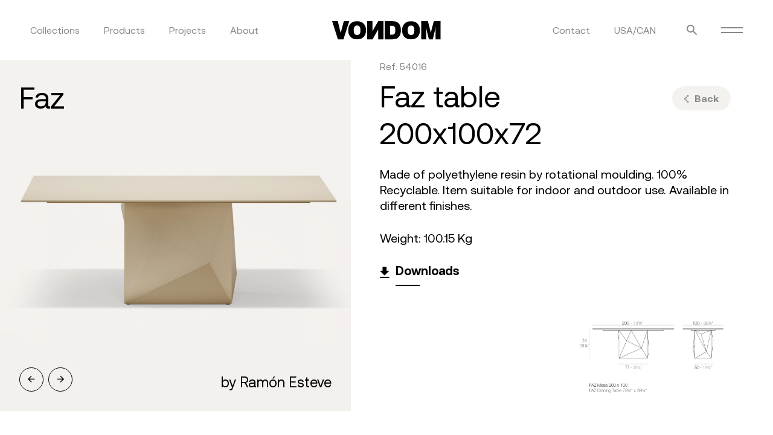

--- FILE ---
content_type: text/html; charset=UTF-8
request_url: https://www.vondom.com/us/products/tables-faz-table-200x100x72-ramon-esteve-54016/
body_size: 36306
content:
<!doctype html>
<html lang="en-US" prefix="og: https://ogp.me/ns#">
  <head>
  <meta charset="utf-8">
<script type="text/javascript">
/* <![CDATA[ */
var gform;gform||(document.addEventListener("gform_main_scripts_loaded",function(){gform.scriptsLoaded=!0}),document.addEventListener("gform/theme/scripts_loaded",function(){gform.themeScriptsLoaded=!0}),window.addEventListener("DOMContentLoaded",function(){gform.domLoaded=!0}),gform={domLoaded:!1,scriptsLoaded:!1,themeScriptsLoaded:!1,isFormEditor:()=>"function"==typeof InitializeEditor,callIfLoaded:function(o){return!(!gform.domLoaded||!gform.scriptsLoaded||!gform.themeScriptsLoaded&&!gform.isFormEditor()||(gform.isFormEditor()&&console.warn("The use of gform.initializeOnLoaded() is deprecated in the form editor context and will be removed in Gravity Forms 3.1."),o(),0))},initializeOnLoaded:function(o){gform.callIfLoaded(o)||(document.addEventListener("gform_main_scripts_loaded",()=>{gform.scriptsLoaded=!0,gform.callIfLoaded(o)}),document.addEventListener("gform/theme/scripts_loaded",()=>{gform.themeScriptsLoaded=!0,gform.callIfLoaded(o)}),window.addEventListener("DOMContentLoaded",()=>{gform.domLoaded=!0,gform.callIfLoaded(o)}))},hooks:{action:{},filter:{}},addAction:function(o,r,e,t){gform.addHook("action",o,r,e,t)},addFilter:function(o,r,e,t){gform.addHook("filter",o,r,e,t)},doAction:function(o){gform.doHook("action",o,arguments)},applyFilters:function(o){return gform.doHook("filter",o,arguments)},removeAction:function(o,r){gform.removeHook("action",o,r)},removeFilter:function(o,r,e){gform.removeHook("filter",o,r,e)},addHook:function(o,r,e,t,n){null==gform.hooks[o][r]&&(gform.hooks[o][r]=[]);var d=gform.hooks[o][r];null==n&&(n=r+"_"+d.length),gform.hooks[o][r].push({tag:n,callable:e,priority:t=null==t?10:t})},doHook:function(r,o,e){var t;if(e=Array.prototype.slice.call(e,1),null!=gform.hooks[r][o]&&((o=gform.hooks[r][o]).sort(function(o,r){return o.priority-r.priority}),o.forEach(function(o){"function"!=typeof(t=o.callable)&&(t=window[t]),"action"==r?t.apply(null,e):e[0]=t.apply(null,e)})),"filter"==r)return e[0]},removeHook:function(o,r,t,n){var e;null!=gform.hooks[o][r]&&(e=(e=gform.hooks[o][r]).filter(function(o,r,e){return!!(null!=n&&n!=o.tag||null!=t&&t!=o.priority)}),gform.hooks[o][r]=e)}});
/* ]]> */
</script>

  <meta http-equiv="x-ua-compatible" content="ie=edge">
  <meta name="viewport" content="width=device-width, initial-scale=1, shrink-to-fit=no">
          <title>FAZ TABLE 200x100x72 by Ramón Esteve |  Vondom Products</title>
    <link rel="alternate" hreflang="en" href="https://www.vondom.com/us/products/tables-faz-table-200x100x72-ramon-esteve-54016/" />
<link rel="alternate" hreflang="x-default" href="https://www.vondom.com/us/products/tables-faz-table-200x100x72-ramon-esteve-54016/" />

<!-- Search Engine Optimization by Rank Math - https://rankmath.com/ -->
<meta name="description" content="Made of polyethylene resin by rotational moulding. 100% Recyclable. Item suitable for indoor and outdoor use. Available in different finishes."/>
<meta name="robots" content="index, follow, max-snippet:-1, max-video-preview:-1, max-image-preview:large"/>
<link rel="canonical" href="https://www.vondom.com/us/products/tables-faz-table-200x100x72-ramon-esteve-54016/" />
<meta property="og:locale" content="en_US" />
<meta property="og:type" content="article" />
<meta property="og:title" content="FAZ TABLE 200x100x72" />
<meta property="og:description" content="Made of polyethylene resin by rotational moulding. 100% Recyclable. Item suitable for indoor and outdoor use. Available in different finishes." />
<meta property="og:url" content="https://www.vondom.com/us/products/tables-faz-table-200x100x72-ramon-esteve-54016/" />
<meta property="og:site_name" content="Vondom USA" />
<meta property="og:updated_time" content="2022-04-20T16:44:00+02:00" />
<meta property="og:image" content="https://cdn.vondom.com/imagenes/ambientes/54016/EN/outdoor-design-furniture-dinign-table-armchair-faz-ramonesteve-vondom-0.jpg" />
<meta property="og:image:secure_url" content="https://cdn.vondom.com/imagenes/ambientes/54016/EN/outdoor-design-furniture-dinign-table-armchair-faz-ramonesteve-vondom-0.jpg" />
<meta property="og:image:alt" content="outdoor design furniture dinign table armchair faz ramonesteve vondom 0 " />
<meta property="article:published_time" content="2021-10-07T15:52:44+02:00" />
<meta property="article:modified_time" content="2022-04-20T16:44:00+02:00" />
<meta name="twitter:card" content="summary_large_image" />
<meta name="twitter:title" content="FAZ TABLE 200x100x72" />
<meta name="twitter:description" content="Made of polyethylene resin by rotational moulding. 100% Recyclable. Item suitable for indoor and outdoor use. Available in different finishes." />
<meta name="twitter:image" content="https://cdn.vondom.com/imagenes/ambientes/54016/EN/outdoor-design-furniture-dinign-table-armchair-faz-ramonesteve-vondom-0.jpg" />
<meta name="twitter:label1" content="Time to read" />
<meta name="twitter:data1" content="Less than a minute" />
<script type="application/ld+json" class="rank-math-schema">{"@context":"https://schema.org","@graph":[{"@type":"Organization","@id":"https://www.vondom.com/us/#organization","name":"Vondom","url":"https://www.vondom.com/us","logo":{"@type":"ImageObject","@id":"https://www.vondom.com/us/#logo","url":"https://cdn.vondom.com/us/wp-content/uploads/sites/2/2022/01/vondom-logo-black.png","contentUrl":"https://cdn.vondom.com/us/wp-content/uploads/sites/2/2022/01/vondom-logo-black.png","caption":"Vondom","inLanguage":"en-US","width":"540","height":"93"}},{"@type":"WebSite","@id":"https://www.vondom.com/us/#website","url":"https://www.vondom.com/us","name":"Vondom","publisher":{"@id":"https://www.vondom.com/us/#organization"},"inLanguage":"en-US"},{"@type":"ImageObject","@id":"https://cdn.vondom.com/us/wp-content/uploads/sites/2/2022/01/vondom-image-share.jpg","url":"https://cdn.vondom.com/us/wp-content/uploads/sites/2/2022/01/vondom-image-share.jpg","width":"1200","height":"630","caption":"Vondom image Open Graph","inLanguage":"en-US"},{"@type":"WebPage","@id":"https://www.vondom.com/us/products/tables-faz-table-200x100x72-ramon-esteve-54016/#webpage","url":"https://www.vondom.com/us/products/tables-faz-table-200x100x72-ramon-esteve-54016/","name":"FAZ TABLE 200x100x72","datePublished":"2021-10-07T15:52:44+02:00","dateModified":"2022-04-20T16:44:00+02:00","isPartOf":{"@id":"https://www.vondom.com/us/#website"},"primaryImageOfPage":{"@id":"https://cdn.vondom.com/us/wp-content/uploads/sites/2/2022/01/vondom-image-share.jpg"},"inLanguage":"en-US"},{"@type":"Person","@id":"https://www.vondom.com/us/author/webmaster/","name":"webmaster","url":"https://www.vondom.com/us/author/webmaster/","image":{"@type":"ImageObject","@id":"https://secure.gravatar.com/avatar/ad435e83488962fb8cb3c453bb14d16bd9ec4f57920b2964ee327f8ab7373877?s=96&amp;d=mm&amp;r=g","url":"https://secure.gravatar.com/avatar/ad435e83488962fb8cb3c453bb14d16bd9ec4f57920b2964ee327f8ab7373877?s=96&amp;d=mm&amp;r=g","caption":"webmaster","inLanguage":"en-US"},"sameAs":["https://www.vondom.com"],"worksFor":{"@id":"https://www.vondom.com/us/#organization"}},{"@type":"Article","headline":"FAZ TABLE 200x100x72","datePublished":"2021-10-07T15:52:44+02:00","dateModified":"2022-04-20T16:44:00+02:00","author":{"@id":"https://www.vondom.com/us/author/webmaster/","name":"webmaster"},"publisher":{"@id":"https://www.vondom.com/us/#organization"},"description":"Made of polyethylene resin by rotational moulding. 100% Recyclable. Item suitable for indoor and outdoor use. Available in different finishes.","name":"FAZ TABLE 200x100x72","@id":"https://www.vondom.com/us/products/tables-faz-table-200x100x72-ramon-esteve-54016/#richSnippet","isPartOf":{"@id":"https://www.vondom.com/us/products/tables-faz-table-200x100x72-ramon-esteve-54016/#webpage"},"image":{"@id":"https://cdn.vondom.com/us/wp-content/uploads/sites/2/2022/01/vondom-image-share.jpg"},"inLanguage":"en-US","mainEntityOfPage":{"@id":"https://www.vondom.com/us/products/tables-faz-table-200x100x72-ramon-esteve-54016/#webpage"}}]}</script>
<!-- /Rank Math WordPress SEO plugin -->

<link rel='dns-prefetch' href='//www.googletagmanager.com' />
<link href='https://fonts.gstatic.com' crossorigin rel='preconnect' />
<link rel="alternate" title="oEmbed (JSON)" type="application/json+oembed" href="https://www.vondom.com/us/wp-json/oembed/1.0/embed?url=https%3A%2F%2Fwww.vondom.com%2Fus%2Fproducts%2F" />
<link rel="alternate" title="oEmbed (XML)" type="text/xml+oembed" href="https://www.vondom.com/us/wp-json/oembed/1.0/embed?url=https%3A%2F%2Fwww.vondom.com%2Fus%2Fproducts%2F&#038;format=xml" />
		<style>
			.lazyload,
			.lazyloading {
				max-width: 100%;
			}
		</style>
		<style id='wp-img-auto-sizes-contain-inline-css' type='text/css'>
img:is([sizes=auto i],[sizes^="auto," i]){contain-intrinsic-size:3000px 1500px}
/*# sourceURL=wp-img-auto-sizes-contain-inline-css */
</style>
<style id='wp-emoji-styles-inline-css' type='text/css'>

	img.wp-smiley, img.emoji {
		display: inline !important;
		border: none !important;
		box-shadow: none !important;
		height: 1em !important;
		width: 1em !important;
		margin: 0 0.07em !important;
		vertical-align: -0.1em !important;
		background: none !important;
		padding: 0 !important;
	}
/*# sourceURL=wp-emoji-styles-inline-css */
</style>
<link rel='stylesheet' id='wp-block-library-css' href='https://cdn.vondom.com/us/wp-includes/css/dist/block-library/style.min.css?ver=6.9' type='text/css' media='all' />
<link rel='stylesheet' id='sage/main.css-css' href='https://cdn.vondom.com/us/wp-content/themes/vondom-theme/dist/styles/main.css' type='text/css' media='all' />
<script type="text/javascript" id="wpml-cookie-js-extra">
/* <![CDATA[ */
var wpml_cookies = {"wp-wpml_current_language":{"value":"en","expires":1,"path":"/"}};
var wpml_cookies = {"wp-wpml_current_language":{"value":"en","expires":1,"path":"/"}};
//# sourceURL=wpml-cookie-js-extra
/* ]]> */
</script>
<script type="text/javascript" src="https://cdn.vondom.com/us/wp-content/plugins/sitepress-multilingual-cms/res/js/cookies/language-cookie.js?ver=486900" id="wpml-cookie-js" defer="defer" data-wp-strategy="defer"></script>
<script type="text/javascript" src="https://cdn.vondom.com/us/wp-includes/js/jquery/jquery.min.js?ver=3.7.1" id="jquery-core-js"></script>
<script type="text/javascript" src="https://cdn.vondom.com/us/wp-includes/js/jquery/jquery-migrate.min.js?ver=3.4.1" id="jquery-migrate-js"></script>
<link rel="https://api.w.org/" href="https://www.vondom.com/us/wp-json/" /><link rel="alternate" title="JSON" type="application/json" href="https://www.vondom.com/us/wp-json/wp/v2/pages/526" /><link rel="EditURI" type="application/rsd+xml" title="RSD" href="https://www.vondom.com/us/xmlrpc.php?rsd" />
<meta name="generator" content="WordPress 6.9" />
<link rel='shortlink' href='https://www.vondom.com/us/?p=526' />
<meta name="generator" content="WPML ver:4.8.6 stt:1;" />
<meta name="generator" content="Site Kit by Google 1.168.0" />		<script>
			document.documentElement.className = document.documentElement.className.replace('no-js', 'js');
		</script>
		<meta name="google-site-verification" content="vfczgRBOsQJ80Hng6SLkshzUkiSkQddgsp9v0sld07Y"><meta name="google-site-verification" content="CYI5NazKuh1rGClTGfFbsi29SMaR491Eya5A8g1BR6Y"><style type="text/css">.recentcomments a{display:inline !important;padding:0 !important;margin:0 !important;}</style>
<!-- Google Tag Manager snippet added by Site Kit -->
<script type="text/javascript">
/* <![CDATA[ */

			( function( w, d, s, l, i ) {
				w[l] = w[l] || [];
				w[l].push( {'gtm.start': new Date().getTime(), event: 'gtm.js'} );
				var f = d.getElementsByTagName( s )[0],
					j = d.createElement( s ), dl = l != 'dataLayer' ? '&l=' + l : '';
				j.async = true;
				j.src = 'https://www.googletagmanager.com/gtm.js?id=' + i + dl;
				f.parentNode.insertBefore( j, f );
			} )( window, document, 'script', 'dataLayer', 'GTM-TVX33ZB9' );
			
/* ]]> */
</script>

<!-- End Google Tag Manager snippet added by Site Kit -->
<link rel="icon" href="https://cdn.vondom.com/us/wp-content/smush-webp/sites/2/2021/12/favicon.png.webp" sizes="32x32" data-smush-webp-fallback="{&quot;href&quot;:&quot;https:\/\/cdn.vondom.com\/us\/wp-content\/uploads\/sites\/2\/2021\/12\/favicon.png&quot;}" />
<link rel="icon" href="https://cdn.vondom.com/us/wp-content/smush-webp/sites/2/2021/12/favicon.png.webp" sizes="192x192" data-smush-webp-fallback="{&quot;href&quot;:&quot;https:\/\/cdn.vondom.com\/us\/wp-content\/uploads\/sites\/2\/2021\/12\/favicon.png&quot;}" />
<link rel="apple-touch-icon" href="https://cdn.vondom.com/us/wp-content/smush-webp/sites/2/2021/12/favicon.png.webp" data-smush-webp-fallback="{&quot;href&quot;:&quot;https:\/\/cdn.vondom.com\/us\/wp-content\/uploads\/sites\/2\/2021\/12\/favicon.png&quot;}" />
<meta name="msapplication-TileImage" content="https://cdn.vondom.com/us/wp-content/uploads/sites/2/2021/12/favicon.png" />
<style type="text/css" media="screen">
    html { margin-top: 0px !important; }
    * html body, header { margin-top: 0px !important; }
    </style></head>
  <body class="wp-singular page-template page-template-template-product-navision template-product-navision page page-id-526 wp-theme-vondom-themeresources products template-single-product app-data index-data singular-data page-data page-526-data page-products-data template-product-navision-data">
        <header class="main-header">
  <nav class="main-header__container container">
    
    <div class="main-header__col nav-primary">

      <ul class="menu-list flex-row items-center">
        <li class="menu-item   has-submenu ">
          <a href="https://www.vondom.com/us/collections/">Collections</a>
          
                    
          <div class="submenu">
            <div class="submenu__wrapper">
              
              <ul class="submenu-list">                
                
                <li class="menu-item">
                  <a href="https://www.vondom.com/us/collections/">All</a>
                </li>
              </ul>
              <ul class="submenu-list">
                
                                <li class="menu-item text-lower">
                  <a href="https://www.vondom.com/us/collections/pasadena/">Pasadena</a>
                </li>
                                <li class="menu-item text-lower">
                  <a href="https://www.vondom.com/us/collections/madison/">Madison</a>
                </li>
                                <li class="menu-item text-lower">
                  <a href="https://www.vondom.com/us/collections/milos/">Milos</a>
                </li>
                                <li class="menu-item text-lower">
                  <a href="https://www.vondom.com/us/collections/hamptons/">Hamptons</a>
                </li>
                                <li class="menu-item text-lower">
                  <a href="https://www.vondom.com/us/collections/luna/">Luna</a>
                </li>
                                <li class="menu-item text-lower">
                  <a href="https://www.vondom.com/us/collections/tulum/">Tulum</a>
                </li>
                                <li class="menu-item text-lower">
                  <a href="https://www.vondom.com/us/collections/vineyard/">Vineyard</a>
                </li>
                                <li class="menu-item text-lower">
                  <a href="https://www.vondom.com/us/collections/outdoor-rugs/">Outdoor Rugs</a>
                </li>
                                <li class="menu-item text-lower">
                  <a href="https://www.vondom.com/us/collections/the-factory/">The Factory</a>
                </li>
                                <li class="menu-item text-lower">
                  <a href="https://www.vondom.com/us/collections/gatsby/">Gatsby</a>
                </li>
                                <li class="menu-item text-lower">
                  <a href="https://www.vondom.com/us/collections/ibiza/">Ibiza</a>
                </li>
                                <li class="menu-item text-lower">
                  <a href="https://www.vondom.com/us/collections/africa/">Africa</a>
                </li>
                                <li class="menu-item text-lower">
                  <a href="https://www.vondom.com/us/collections/voxel/">Voxel</a>
                </li>
                                <li class="menu-item text-lower">
                  <a href="https://www.vondom.com/us/collections/adan/">Adan</a>
                </li>
                                <li class="menu-item text-lower">
                  <a href="https://www.vondom.com/us/collections/venus/">Venus</a>
                </li>
                                <li class="menu-item text-lower">
                  <a href="https://www.vondom.com/us/collections/tablet/">Tablet</a>
                </li>
                                <li class="menu-item text-lower">
                  <a href="https://www.vondom.com/us/collections/suave/">Suave</a>
                </li>
                                <li class="menu-item text-lower">
                  <a href="https://www.vondom.com/us/collections/pixel/">Pixel</a>
                </li>
                                <li class="menu-item text-lower">
                  <a href="https://www.vondom.com/us/collections/faz/">Faz</a>
                </li>
                                <li class="menu-item text-lower">
                  <a href="https://www.vondom.com/us/collections/vela/">Vela</a>
                </li>
                                <li class="menu-item text-lower">
                  <a href="https://www.vondom.com/us/collections/marquis/">Marquis</a>
                </li>
                                <li class="menu-item text-lower">
                  <a href="https://www.vondom.com/us/collections/ulm/">Ulm</a>
                </li>
                                <li class="menu-item text-lower">
                  <a class="with-opacity" href="https://www.vondom.com/us/collections/">View more</a>
                </li>
              </ul>
            </div>         
          </div>
                  </li>
        
        <li class="menu-item has-submenu">
          <a href="https://www.vondom.com/us/products/">Products</a>
          
          <div class="submenu">
            <div class="submenu__wrapper">
              
              <ul class="submenu-list">
                <li class="menu-item">
                  <a href="https://www.vondom.com/us/products/">All</a>
                </li>
                
                <li class="menu-item">
                  <a href="https://www.vondom.com/us/new-products/">New</a>
                </li>
              </ul>
              <ul class="submenu-list">                
                                                    <li class="menu-item text-lower">
                    <a href="https://www.vondom.com/us/products-category/outdoor-rugs">OUTDOOR RUGS</a>
                  </li>
                                    <li class="menu-item text-lower">
                    <a href="https://www.vondom.com/us/products-category/lamps">LAMPS</a>
                  </li>
                                    <li class="menu-item text-lower">
                    <a href="https://www.vondom.com/us/products-category/planters">PLANTERS</a>
                  </li>
                                    <li class="menu-item text-lower">
                    <a href="https://www.vondom.com/us/products-category/benches">BENCHES</a>
                  </li>
                                    <li class="menu-item text-lower">
                    <a href="https://www.vondom.com/us/products-category/counters">COUNTERS</a>
                  </li>
                                    <li class="menu-item text-lower">
                    <a href="https://www.vondom.com/us/products-category/lounge-chairs">LOUNGE CHAIRS</a>
                  </li>
                                    <li class="menu-item text-lower">
                    <a href="https://www.vondom.com/us/products-category/decorative-cushions">DECORATIVE CUSHIONS</a>
                  </li>
                                    <li class="menu-item text-lower">
                    <a href="https://www.vondom.com/us/products-category/daybed">DAYBED</a>
                  </li>
                                    <li class="menu-item text-lower">
                    <a href="https://www.vondom.com/us/products-category/dining-tables">DINING TABLES</a>
                  </li>
                                    <li class="menu-item text-lower">
                    <a href="https://www.vondom.com/us/products-category/high-tables">HIGH TABLES</a>
                  </li>
                                    <li class="menu-item text-lower">
                    <a href="https://www.vondom.com/us/products-category/low-tables">LOW TABLES</a>
                  </li>
                                    <li class="menu-item text-lower">
                    <a href="https://www.vondom.com/us/products-category/objects">OBJECTS</a>
                  </li>
                                    <li class="menu-item text-lower">
                    <a href="https://www.vondom.com/us/products-category/canopies">CANOPIES</a>
                  </li>
                                    <li class="menu-item text-lower">
                    <a href="https://www.vondom.com/us/products-category/chairs">CHAIRS</a>
                  </li>
                                    <li class="menu-item text-lower">
                    <a href="https://www.vondom.com/us/products-category/sofas">SOFAS</a>
                  </li>
                                    <li class="menu-item text-lower">
                    <a href="https://www.vondom.com/us/products-category/stools-ottomans">STOOLS & OTTOMANS</a>
                  </li>
                                    <li class="menu-item text-lower">
                    <a href="https://www.vondom.com/us/products-category/sun-loungers">SUN LOUNGERS</a>
                  </li>
                                                </ul>

              
                          </div>         
          </div>
        </li>
        
        <li class="menu-item has-submenu">
          <a href="https://www.vondom.com/us/projects/">Projects</a>
          
          <div class="submenu">
            <div class="submenu__wrapper">
              
              <ul class="submenu-list">
                <li class="menu-item">
                  <a href="https://www.vondom.com/us/projects/">All</a>
                </li>
              </ul>
              
                              <ul class="submenu-list">
                                    <li class="menu-item">
                    <a href="https://www.vondom.com/us/projects/hospitality/">Hospitality</a>
                  </li>
                                    <li class="menu-item">
                    <a href="https://www.vondom.com/us/projects/hotel/">Hotel</a>
                  </li>
                                    <li class="menu-item">
                    <a href="https://www.vondom.com/us/projects/leisure/">Leisure</a>
                  </li>
                                    <li class="menu-item">
                    <a href="https://www.vondom.com/us/projects/residencial/">Residencial</a>
                  </li>
                                    <li class="menu-item">
                    <a href="https://www.vondom.com/us/projects/residential/">Residential</a>
                  </li>
                                    <li class="menu-item">
                    <a href="https://www.vondom.com/us/projects/workspace/">Workspace</a>
                  </li>
                                  </ul>
                          </div>         
          </div>
        </li>
        
                            <li class="menu-item has-submenu is--simple">
            <a href="#">About</a>
                          
              <div class="submenu not-megamenu">
                <div class="submenu__wrapper">
                  
                  <ul class="submenu-list">
                                      <li class="menu-item">
                      <a href="https://www.vondom.com/us/who-we-are/">Who we are</a>
                    </li>
                                      <li class="menu-item">
                      <a href="https://www.vondom.com/us/revolution/">Revolution</a>
                    </li>
                                      <li class="menu-item">
                      <a href="https://www.vondom.com/us/vondom-tv/">Vondom TV</a>
                    </li>
                                      <li class="menu-item">
                      <a href="https://www.vondom.com/us/awards/">Awards</a>
                    </li>
                                      <li class="menu-item">
                      <a href="https://www.vondom.com/us/showroom-360/">Showroom 360</a>
                    </li>
                                    </ul>
                </div>
              </div>
                      </li>
                        </ul>

    </div>

    
    <div class="main-header__col text-center">
      <a href="https://www.vondom.com/us" class="brand"></a>
    </div>

    
    <div class="main-header__col nav-secondary">

      <ul class="menu-list flex-row items-center">
        <li class="menu-item">
          <a href="https://www.vondom.com/us/contact/">Contact</a>
        </li>

                  
          <li style="pointer-events: none;" class="menu-item">
            <a href="#">USA/CAN</a>
          </li>
        
        <li class="menu-item">
          <button class="button is--simple click-trigger" data-action="openSearchBar">
            <i class="button__icon icon-search"></i>
          </button>
        </li>
        <li class="menu-item has-icon-menu">
          <button class="hamburger button is--simple click-trigger" data-action="openMobileMenu">
            <span class="hamburger-line flex-item"></span>
            <span class="hamburger-line flex-item"></span>
          </button>
        </li>
      </ul>

    </div>
  </nav>
</header>

<div class="search-bar">
  <div class="search-bar__container size-full grid">
    <div class="search-bar__form on-black-bg">
      <form action="https://www.vondom.com/us">
        <ul>
          <li class="form-field form-field--search">
            <div class="form-field__label">Search</div>
            <div class="form-field__input">
              <input class="input-search" type="text" name="s" placeholder="Search">
            </div>
          </li>
        </ul>
      </form>
      <p class="pr">
        Hit enter to search
      </p>
    </div>
    <div class="search-bar__close">
        <button class="button is--ghost is--white button-close click-trigger" data-action="openSearchBar">
          <span class="button__text">Close</span>
          <span class="button__icon">
            <i class="icon icon-close-small"></i>
          </span>
        </button>
    </div>

  </div>
</div>
<div class="off-canvas-menu off-menu">
  <div class="off-canvas-menu__container size-full block"> 
    <div class="off-canvas-menu__content">
            
       <div class="off-canvas-menu__grid">
          <div class="off-canvas-menu__primary">
            <ul class="off-canvas-nav">
               
                                  <li><a href="/us/collections/" class="h2 is--regular">Collections</a></li>
                               
                                  <li><a href="/us/products/" class="h2 is--regular">Products</a></li>
                               
                                  <li><a href="/us/projects/" class="h2 is--regular">Projects</a></li>
                               
                                  <li><a href="/us/designers/" class="h2 is--regular">Designers</a></li>
                               
                                  <li><a href="https://www.vondom.com/us/contact/" class="h2 is--regular">Contact</a></li>
                                          </ul>
          </div>
          <div class="off-canvas-menu__secondary accordion-wrapper">
            <ul class="off-canvas-nav">
               
                                  <li><a href="/us/journal/" class="h2 is--regular">Journal</a></li>
                               
                                  <li class="accordion-block"> 
                    <div class="accordion-item">
                      <button class="accordion-button h2 is--regular click-trigger" data-action="showAccordionItem">
                        About <i class="icon icon-arrow-down"></i>
                      </button>
                      <div class="accordion-inner">
                        <ul class="accordion-list">
                                                      <li class="accordion-list__item"><a href="https://www.vondom.com/us/who-we-are/" class="h4 is--regular">Who we are</a></li>
                                                      <li class="accordion-list__item"><a href="https://www.vondom.com/us/revolution/" class="h4 is--regular">Revolution</a></li>
                                                      <li class="accordion-list__item"><a href="https://www.vondom.com/us/vondom-tv/" class="h4 is--regular">Vondom TV</a></li>
                                                      <li class="accordion-list__item"><a href="https://www.vondom.com/us/awards/" class="h4 is--regular">Awards</a></li>
                                                      <li class="accordion-list__item"><a href="https://www.vondom.com/us/showroom-360/" class="h4 is--regular">Showroom 360</a></li>
                                                  </ul>
                      </div>
                    </div>
                  </li>
                               
                                  <li class="accordion-block"> 
                    <div class="accordion-item">
                      <button class="accordion-button h2 is--regular click-trigger" data-action="showAccordionItem">
                        Professional Area <i class="icon icon-arrow-down"></i>
                      </button>
                      <div class="accordion-inner">
                        <ul class="accordion-list">
                                                      <li class="accordion-list__item"><a href="/us/catalogs/" class="h4 is--regular">Catalogs</a></li>
                                                      <li class="accordion-list__item"><a href="/us/press/" class="h4 is--regular">Press Area</a></li>
                                                      <li class="accordion-list__item"><a href="/us/downloads/" class="h4 is--regular">Downloads</a></li>
                                                      <li class="accordion-list__item"><a href="https://www.vondom.com/us/instructions/" class="h4 is--regular">Instructions</a></li>
                                                      <li class="accordion-list__item"><a href="https://www.vondom.com/us/certificates/" class="h4 is--regular">Certificates</a></li>
                                                      <li class="accordion-list__item"><a href="https://www.vondom.com/us/finishes/" class="h4 is--regular">Finishes</a></li>
                                                      <li class="accordion-list__item"><a href="/us/intranet/" class="h4 is--regular">Intranet</a></li>
                                                  </ul>
                      </div>
                    </div>
                  </li>
                               
                                  <li><a href="https://www.vondom.com/us/materials-care/" class="h2 is--regular">Materials &#038; Care</a></li>
                                          </ul>
          </div>
       </div>
              
       <div class="off-canvas-menu__login">
                   <a href="https://www.vondom.com/us/login/">Login</a>
                </div>

       
       
      
      <div class="off-canvas-menu__search on-black-bg">
        <form action="https://www.vondom.com/us">
          <ul>
            <li class="form-field form-field--search">
                <div class="form-field__label">Search</div>
                <div class="form-field__input">
                  <input class="input-search" type="text" name="s" placeholder="Search">
                </div>
                <i class="icon icon-search"></i>
            </li>
          </ul>
        </form>
      </div>

    </div>

  </div>
</div>
    <div class="content-wrapper" role="document">
              <main class="main-content has--intro">
      

      

      
      <section class="intro-single-product">
  <div class="intro-single-product__container p-relative">
        <a href="#" class="button button-back is--small is--solid is--dark click-trigger" data-action="backLinkProduct" data-default="https://www.vondom.com/us/collections/faz/">
      <span class="button__icon on--left">
        <i class="icon icon-arrow-back"></i>
      </span>
      <span class="button__text">
        Back
      </span>
    </a>
        <div class="intro-single-product__content">
      <div class="intro-single-product__slider p-relative">
                  <div class="swiper-basic swiper-container">
          <h1 class="swiper-basic__title text-lower h2">Faz</h1>
    
          <h3 class="swiper-basic__subtitle h5 is--regular">by Ramón Esteve</h3>
    
    
    <div class="swiper-wrapper">
      
      
      
              
                  <div class="swiper-slide swiper-no-swiping">
            <div class="slide__container">
              <div class="slide-content">
                <div class="slide__image">
                  <img data-src="https://cdn.vondom.com/imagenes/renders/54016/Vondom-Faz-outdoor-dinner-table-Ramon-Esteve-1.jpg" alt="Vondom Faz outdoor dinner table Ramon Esteve 1 " data-swiper-parallax="250" src="[data-uri]" class="lazyload">
                </div>
              </div>
            </div>
          </div>
                      
                  <div class="swiper-slide swiper-no-swiping">
            <div class="slide__container">
              <div class="slide-content">
                <div class="slide__image">
                  <img data-src="https://cdn.vondom.com/imagenes/renders/54016/Vondom-Faz-outdoor-dinner-table-Ramon-Esteve-2.jpg" alt="Vondom Faz outdoor dinner table Ramon Esteve 2 " data-swiper-parallax="250" src="[data-uri]" class="lazyload">
                </div>
              </div>
            </div>
          </div>
                      
                  <div class="swiper-slide swiper-no-swiping">
            <div class="slide__container">
              <div class="slide-content">
                <div class="slide__image">
                  <img data-src="https://cdn.vondom.com/imagenes/renders/54016/Vondom-Faz-outdoor-dinner-table-Ramon-Esteve-3.jpg" alt="Vondom Faz outdoor dinner table Ramon Esteve 3 " data-swiper-parallax="250" src="[data-uri]" class="lazyload">
                </div>
              </div>
            </div>
          </div>
                      
                  <div class="swiper-slide swiper-no-swiping">
            <div class="slide__container">
              <div class="slide-content">
                <div class="slide__image">
                  <img data-src="https://cdn.vondom.com/imagenes/renders/54016/Vondom-Faz-outdoor-dinner-table-Ramon-Esteve-4.jpg" alt="Vondom Faz outdoor dinner table Ramon Esteve 4 " data-swiper-parallax="250" src="[data-uri]" class="lazyload">
                </div>
              </div>
            </div>
          </div>
                  </div>
    

    
    <div class="slider-pagination flex-row justify-end items-center">
      <div class="slider-pagination__buttons swiper-buttons">
        <div class="swiper-button slider-button-prev">
          <div class="button-glyph-container">
            <i class="icon icon-arrow-left"></i>
          </div>
        </div>
        <div class="swiper-button slider-button-next">
          <div class="button-glyph-container">
            <i class="icon icon-arrow-right"></i>
          </div>
        </div>
      </div>
    </div>
    
  </div>
              </div>
      <div class="intro-single-product__right flex-column">
        <div class="intro-single-product__texts flex-double">
          <div class="intro-single-product__headings">
            
            <p class="intro-single-product__ref pr-md ">Ref: 54016 </p>
            
            <h3 class="text-lower h2">FAZ TABLE 200x100x72</h3>
          </div>
          <div class="wysiwyg-block wysiwyg-block--lg">
            
                          <p>Made of polyethylene resin by rotational moulding. 100% Recyclable. Item suitable for indoor and outdoor use. Available in different finishes.</p>

            
            
                          <p>Weight: 100.15 Kg</p> 
                        
            
            
            
            
            
            <button class="button is--simple link-line click-trigger" data-action="openProductDownloads">
              <span class="button__icon on--left"><i class="icon icon-download"></i></span>
              <span class="button__text">Downloads</span>
            </button>
          </div>
        </div>

                <div class="intro-single-product__plumilla media-wrapper text-right">
                      <a href="https://cdn.vondom.com/imagenes/plumillas/54016/54016.jpg" data-lg-size="1600-1600" class="spotlight">
              <img data-src="https://cdn.vondom.com/imagenes/plumillas/54016/54016.jpg" alt="54016" class="item-image lazyload" src="[data-uri]">
            </a>
                  </div>
              </div>
    </div>
  </div>
</section>

<div class="modal modal-info modal-downloads off-menu">
  
  <div class="modal__container tab-block">
    
    <div class="modal__top flex-row items-center">
      <div class="tab-block__buttons">
        <button class="button is--simple tab-block__button link-line is-active click-trigger" data-action="changeTab" data-tab="descargas">
          <span class="button__text">Downloads</span>
        </button>
      </div>
    </div>

    
    <div class="modal__content">
      
      <div class="tab-block__item is-active" data-tab="descargas">
        <div class="descargas-tab__content">
          <ul class="descargas-tab-list">
                        <li class="descargas-tab-list__item">
              <a href="https://www.vondom.com/us/print-product/?product_id=54016&amp;output=pdf" target="_blank">Data sheet</a>
            </li>
                                    <li class="descargas-tab-list__item  has-pass ">
              <button class="button is--simple click-trigger" data-action="changeTab" data-section="2d" data-tab="descargaslist">
                2D files
              </button>
            </li>
            
                        <li class="descargas-tab-list__item  has-pass ">
              <button class="button is--simple click-trigger" data-action="changeTab" data-section="3d" data-tab="descargaslist">
                3D files
              </button>
            </li>
            
                        <li class="descargas-tab-list__item  has-pass ">
              <button class="button is--simple click-trigger" data-action="changeTab" data-section="revit" data-tab="descargaslist">
                Revit
              </button>
            </li>
            
                        <li class="descargas-tab-list__item  has-pass ">
              <button class="button is--simple click-trigger" data-action="changeTab" data-section="pdf" data-tab="descargaslist">
                PDF
              </button>
            </li>
            
            
                        <li class="descargas-tab-list__item  has-pass ">
              <button class="button is--simple click-trigger" data-action="changeTab" data-section="hdcollection" data-tab="descargaslist">
                HD Collection
              </button>
            </li>
            
                        <li class="descargas-tab-list__item">
              <button class="button is--simple click-trigger" data-action="changeTab" data-tab="instrucciones">
                Instructions
              </button>
            </li>
            
                                          <li class="descargas-tab-list__item  has-pass ">
                  <button class="button is--simple click-trigger" data-action="changeTab" data-tab="descargaslist">
                    Certificates
                  </button>
                </li>
                          
                      </ul>
        </div>
      </div>


      
      <div class="tab-block__item accordion-wrapper" data-tab="descargaslist">
        <button class="button is--small is--solid is--dark tab-block__button click-trigger" data-action="changeTab" data-tab="descargas">
          <span class="button__icon on--left">
            <i class="icon icon-arrow-back"></i>
          </span>
          <span class="button__text">
            Back
          </span>
        </button>
                  
          <div class="login-register-grid">
            <div class="login-register-grid__col sign-in-col">
              <div class="form-block on-white-bg">
                  <div class="form-block__headings">
                    <div class="form-block__title">
                      <h2 class="h2 is--regular">Sign In</h2>
                    </div>
                    <div class="form-block__text">
                      <p>Not yet registered? Register now!</p>
                    </div>
                  </div>
                  <div class="form-block__fields">
                    <div class="form-button">
                      <a href="https://www.vondom.com/us/sign-in/" class="button button-form-ghost is--ghost">
                        <span class="button__text">Create account</span>
                      </a>
                    </div>
                  </div>
                </div>
            </div>
            <div class="login-register-grid__col">
              <div class="form-block on-white-bg">
  <div class="form-block__headings">
    <div class="form-block__title">
      <h2 class="h2 is--regular">
        Login
      </h2>
    </div>
    <div class="form-block__text">
      <p>Welcome back! Login:</p>
    </div>
  </div>
  <div class="form-block__fields">
    <form class="login-form access-form" action="" data-toggle="validator" data-dest="https://www.vondom.com/us/products/tables-faz-table-200x100x72-ramon-esteve-54016" role="form" method="POST">
      <ul>
        <li class="form-field__group">
          <div class="form-field form-group full is-required">
            <label class="form-field__label">
              E-mail
            </label>
            <div class="form-field__input input-container__text">
              <input type="email" class="login-email" name="login-email" required aria-required="true" aria-invalid="false">
            </div>
          </div>
        </li>
        <li class="form-field__group">
          <div class="form-field form-group full is-required">
            <label class="form-field__label">
              Password
            </label>
            <div class="form-field__input input-container__text">
              <input type="password" class="login-password" name="login-password" required aria-required="true" aria-invalid="false">
            </div>
          </div>
        </li>
        <li class="form-field">
          <a href="https://www.vondom.com/us/forgot-password/">Lost your password?</a>
        </li>
      </ul>
      <div class="form-button">
        <button type="submit" class="button button-plain button-plain--big button--login" data-style="expand-right" data-spinner-size="30">
            Login
        </button>
      </div>
      <input type="hidden" class="login-current-page" name="login-current-page" value="https://www.vondom.com/us/products/tables-faz-table-200x100x72-ramon-esteve-54016" />

      <div class="error-login error-info"></div>

      <input type="hidden" id="login-security" name="login-security" value="7b3cb7f58a" /><input type="hidden" name="_wp_http_referer" value="/us/products/tables-faz-table-200x100x72-ramon-esteve-54016/" />    </form>
  </div>
</div>            </div>
          </div>
        
      </div>

      
      <div class="tab-block__item accordion-wrapper" data-tab="instrucciones">
        <button class="button is--small is--solid is--dark tab-block__button click-trigger" data-action="changeTab" data-tab="descargas">
          <span class="button__icon on--left">
            <i class="icon icon-arrow-back"></i>
          </span>
          <span class="button__text">
            Back
          </span>
        </button>
        
        <div class="certificados-tab-wrapper">
          <div class="certificados-tab-wrapper__title">
            <h4 class="h5">Instructions</h4>
          </div>
          <ul class="certificados-tab-list accordion-block">
                          <li class="accordion-list__item"><a href="https://cdn.vondom.com/imagenes/instrucciones/cliente_final/Generales/LED_RGBW/EN/RGBW_LED_INSTRUCTIONS-EN.pdf" target="_blank">RGBW_LED_INSTRUCTIONS-EN.pdf</a></li>
                          <li class="accordion-list__item"><a href="https://cdn.vondom.com/imagenes/instrucciones/cliente_final/Generales/LED_RGBW-DMX/EN/47000X_DMX_PROFESSIONAL_XLR_INSTRUCTIONS_ES-EN.pdf" target="_blank">47000X_DMX_PROFESSIONAL_XLR_INSTRUCTIONS_ES-EN.pdf</a></li>
                          <li class="accordion-list__item"><a href="https://cdn.vondom.com/imagenes/instrucciones/cliente_final/Generales/LED_RGBW-DMX/EN/46000X_DMX_HOME_WI-FI_INSTRUCTIONS_ES-EN.pdf" target="_blank">46000X_DMX_HOME_WI-FI_INSTRUCTIONS_ES-EN.pdf</a></li>
                          <li class="accordion-list__item"><a href="https://cdn.vondom.com/imagenes/instrucciones/cliente_final/Generales/LED_RGBW_BATERIA/EN/VONDOM_BATTERY_SYSTEM-ES-EN.pdf" target="_blank">VONDOM_BATTERY_SYSTEM-ES-EN.pdf</a></li>
            
          </ul>
        </div>
      </div>

      
      <div class="tab-block__item accordion-wrapper" data-tab="certificados">
        <button class="button is--small is--solid is--dark tab-block__button click-trigger" data-action="changeTab" data-tab="descargas">
          <span class="button__icon on--left">
            <i class="icon icon-arrow-back"></i>
          </span>
          <span class="button__text">
            Back
          </span>
        </button>
        
        <div class="certificados-tab-wrapper">
          <div class="certificados-tab-wrapper__title">
            <h4 class="h5">Certificates</h4>
          </div>
          <ul class="certificados-tab-list accordion-block">
            
                                        <li class="accordion-item"> 
                  <button class="accordion-button button is--simple h5 is--regular click-trigger" data-action="showAccordionItem">
                    <span></span>
                    <i class="icon icon-arrow-down"></i>
                  </button>
                  <div class="accordion-inner">
                    <ul class="accordion-list">
                                              <li class="accordion-list__item"><a href="https://cdn.vondom.com/imagenes/certificados/general/ENG/Corrosion.pdf" target="_blank">Corrosion</a></li>
                                              <li class="accordion-list__item"><a href="https://cdn.vondom.com/imagenes/certificados/general/ENG/HPL.pdf" target="_blank">HPL</a></li>
                                              <li class="accordion-list__item"><a href="https://cdn.vondom.com/imagenes/certificados/general/ENG/ISO_VONDOM.pdf" target="_blank">ISO VONDOM</a></li>
                                              <li class="accordion-list__item"><a href="https://cdn.vondom.com/imagenes/certificados/general/ENG/Fire_retardant_Polyethylene.pdf" target="_blank">Fireproof Polyethylene</a></li>
                                              <li class="accordion-list__item"><a href="https://cdn.vondom.com/imagenes/certificados/general/ENG/Environmental_Policy.pdf" target="_blank">Environmental Policy</a></li>
                                              <li class="accordion-list__item"><a href="https://www.vondom.com/imagenes/certificados/general/ENG/Scratch_&amp;_Abrasion_Lacquered.pdf" target="_blank">Scratch & Abrasion Lacquered</a></li>
                                              <li class="accordion-list__item"><a href="https://cdn.vondom.com/imagenes/certificados/general/ENG/UVI.pdf" target="_blank">UVI</a></li>
                                          </ul>
                  </div>
              </li>
                          
          </ul>
        </div>
      </div>

    </div>

    
    <div class="modal__close">
      <button class="button is--simple button-close click-trigger" data-action="closeProductDownloads">
        <i class="icon icon-close-small"></i>
      </button>
    </div>
    

  </div>
  

</div>

              <section class="product-tabs section-block is--visible">
  <div class="product-tabs__container size-full block">
    <div class="tab-block">
      
      <div class="product-tabs__top tab-block__buttons flex-row items-center justify-center">
        <!-- <button class="button is--simple link-line tab-block__button is-active click-trigger" data-action="changeTab" data-tab="info">
          <span class="button__text">Info</span>
        </button> -->
                        <button class="button is--simple link-line tab-block__button click-trigger" data-action="changeTab" data-tab="acabados">
          <span class="button__text">Finishes</span>
        </button>
                
                        
                      </div>
      
      <div class="product-tab__content">
        
        
        
                  <div class="acabados-tab tab-block__item " data-tab="acabados">
  <div class="acabados-tab-grid">
    <div class="acabados-tab-grid__left">
            <div class="acabados-tab-row acabados-tab-row--grid">
        <h4 class="acabados-tab-row__title h3 is--regular text-lower">FINISHES</h4>
        
        <div class="tab-block">
          <div class="product-tabs__top tab-block__buttons flex-row items-center flex-wrap">
                                  <button class="tab-block__button button is--simple link-line tab-block__button is-active click-trigger  0" data-action="changeTab" data-tab="finishes-tab-0">
              <span class="button__text"> <p class="pr">Basic</p></span>
            </button>
                                  <button class="tab-block__button button is--simple link-line tab-block__button is-active click-trigger  1" data-action="changeTab" data-tab="finishes-tab-1">
              <span class="button__text"> <p class="pr">HPL Solid Core</p></span>
            </button>
                                  <button class="tab-block__button button is--simple link-line tab-block__button is-active click-trigger  2" data-action="changeTab" data-tab="finishes-tab-2">
              <span class="button__text"> <p class="pr">Lacquered</p></span>
            </button>
                    </div>

                                    <div class="tab-block__item  is-active  is-active" data-tab="finishes-tab-0">
              <div class="tab-block__grid">
                <div>
                  
                                    <ul class="acabados-tab-row__grid">
                                          
                                                                    
                                              <li 
                          class="acabados-tab-row__item "
                          data-col="WHITE 201"
                           data-img="https://cdn.vondom.com/imagenes/etiquetas/54016/54016_BLA.jpg"                           data-bg-color="FFFFFF">
                          <div class="acabados-tab-row__item-color" 
                          style="
                                                     background-color:#FFFFFF;"
                          title="WHITE 201"></div>
                            <div class="acabados-tab-row__item-title pr-xs">
                            WHITE 201
                            </div>
                          
                          

                          
                          
                        </li>
                                                                
                                                                    
                                              <li 
                          class="acabados-tab-row__item "
                          data-col="ECRU 2003"
                           data-img="https://cdn.vondom.com/imagenes/etiquetas/54016/54016_ECR.jpg"                           data-bg-color="C5B9AD">
                          <div class="acabados-tab-row__item-color" 
                          style="
                                                     background-color:#C5B9AD;"
                          title="ECRU 2003"></div>
                            <div class="acabados-tab-row__item-title pr-xs">
                            ECRU 2003
                            </div>
                          
                          

                          
                          
                        </li>
                                                                
                                                                    
                                              <li 
                          class="acabados-tab-row__item "
                          data-col="TORTORA 2004"
                           data-img="https://cdn.vondom.com/imagenes/etiquetas/54016/54016_TAU.jpg"                           data-bg-color="8C857A">
                          <div class="acabados-tab-row__item-color" 
                          style="
                                                     background-color:#8C857A;"
                          title="TORTORA 2004"></div>
                            <div class="acabados-tab-row__item-title pr-xs">
                            TORTORA 2004
                            </div>
                          
                          

                          
                          
                        </li>
                                                                
                                                                    
                                              <li 
                          class="acabados-tab-row__item "
                          data-col="GRAY 2005"
                           data-img="https://cdn.vondom.com/imagenes/etiquetas/54016/54016_ACE.jpg"                           data-bg-color="848789">
                          <div class="acabados-tab-row__item-color" 
                          style="
                                                     background-color:#848789;"
                          title="GRAY 2005"></div>
                            <div class="acabados-tab-row__item-title pr-xs">
                            GRAY 2005
                            </div>
                          
                          

                          
                          
                        </li>
                                                                
                                                                    
                                              <li 
                          class="acabados-tab-row__item "
                          data-col="RED"
                           data-img="https://cdn.vondom.com/imagenes/etiquetas/54016/54016_ROJ.jpg"                           data-bg-color="932032">
                          <div class="acabados-tab-row__item-color" 
                          style="
                                                     background-color:#932032;"
                          title="RED"></div>
                            <div class="acabados-tab-row__item-title pr-xs">
                            RED
                            </div>
                          
                          

                          
                          
                        </li>
                                                                
                                                                    
                                              <li 
                          class="acabados-tab-row__item "
                          data-col="BROWN 2008"
                           data-img="https://cdn.vondom.com/imagenes/etiquetas/54016/54016_BRO.jpg"                           data-bg-color="4F3529">
                          <div class="acabados-tab-row__item-color" 
                          style="
                                                     background-color:#4F3529;"
                          title="BROWN 2008"></div>
                            <div class="acabados-tab-row__item-title pr-xs">
                            BROWN 2008
                            </div>
                          
                          

                          
                          
                        </li>
                                                                
                                                                    
                                              <li 
                          class="acabados-tab-row__item "
                          data-col="GARNET 2015"
                           data-img="https://cdn.vondom.com/imagenes/etiquetas/54016/54016_2015.jpg"                           data-bg-color="683431">
                          <div class="acabados-tab-row__item-color" 
                          style="
                                                     background-color:#683431;"
                          title="GARNET 2015"></div>
                            <div class="acabados-tab-row__item-title pr-xs">
                            GARNET 2015
                            </div>
                          
                          

                          
                          
                        </li>
                                                                
                                                                    
                                              <li 
                          class="acabados-tab-row__item "
                          data-col="GREEN 2016"
                           data-img="https://cdn.vondom.com/imagenes/etiquetas/54016/54016_2016.jpg"                           data-bg-color="5F7975">
                          <div class="acabados-tab-row__item-color" 
                          style="
                                                     background-color:#5F7975;"
                          title="GREEN 2016"></div>
                            <div class="acabados-tab-row__item-title pr-xs">
                            GREEN 2016
                            </div>
                          
                          

                          
                          
                        </li>
                                                                
                                                                    
                                              <li 
                          class="acabados-tab-row__item "
                          data-col="ANTHRACITE 2006"
                           data-img="https://cdn.vondom.com/imagenes/etiquetas/54016/54016_ANT.jpg"                           data-bg-color="4F4B48">
                          <div class="acabados-tab-row__item-color" 
                          style="
                                                     background-color:#4F4B48;"
                          title="ANTHRACITE 2006"></div>
                            <div class="acabados-tab-row__item-title pr-xs">
                            ANTHRACITE 2006
                            </div>
                          
                          

                          
                          
                        </li>
                                                                
                                                                    
                                              <li 
                          class="acabados-tab-row__item "
                          data-col="CREAM 2017"
                           data-img="https://cdn.vondom.com/imagenes/etiquetas/54016/54016_2017.jpg"                           data-bg-color="E5D8C6">
                          <div class="acabados-tab-row__item-color" 
                          style="
                                                     background-color:#E5D8C6;"
                          title="CREAM 2017"></div>
                            <div class="acabados-tab-row__item-title pr-xs">
                            CREAM 2017
                            </div>
                          
                          

                          
                          
                        </li>
                                                                
                                                                    
                                              <li 
                          class="acabados-tab-row__item "
                          data-col="BLACK 2002"
                           data-img="https://cdn.vondom.com/imagenes/etiquetas/54016/54016_NEG.jpg"                           data-bg-color="0E0E10">
                          <div class="acabados-tab-row__item-color" 
                          style="
                                                     background-color:#0E0E10;"
                          title="BLACK 2002"></div>
                            <div class="acabados-tab-row__item-title pr-xs">
                            BLACK 2002
                            </div>
                          
                          

                          
                          
                        </li>
                                                                
                                                                    
                                              <li 
                          class="acabados-tab-row__item "
                          data-col="BLUE 2018"
                           data-img="https://cdn.vondom.com/imagenes/etiquetas/54016/54016_2018.jpg"                           data-bg-color="27334A">
                          <div class="acabados-tab-row__item-color" 
                          style="
                                                     background-color:#27334A;"
                          title="BLUE 2018"></div>
                            <div class="acabados-tab-row__item-title pr-xs">
                            BLUE 2018
                            </div>
                          
                          

                          
                          
                        </li>
                                                                
                                                                    
                                              <li 
                          class="acabados-tab-row__item "
                          data-col="ICE 2101"
                           data-img="https://cdn.vondom.com/imagenes/etiquetas/54016/54016_HIE.jpg"                           data-bg-color="F2F2F2">
                          <div class="acabados-tab-row__item-color" 
                          style="
                                                     background-color:#F2F2F2;"
                          title="ICE 2101"></div>
                            <div class="acabados-tab-row__item-title pr-xs">
                            ICE 2101
                            </div>
                          
                          

                          
                          
                        </li>
                                                                
                                                                    
                                              <li 
                          class="acabados-tab-row__item "
                          data-col="KHAKI"
                           data-img="https://cdn.vondom.com/imagenes/etiquetas/54016/54016_KAK.jpg"                           data-bg-color="514C2C">
                          <div class="acabados-tab-row__item-color" 
                          style="
                                                     background-color:#514C2C;"
                          title="KHAKI"></div>
                            <div class="acabados-tab-row__item-title pr-xs">
                            KHAKI
                            </div>
                          
                          

                          
                          
                        </li>
                                                                
                                                                    
                                              <li 
                          class="acabados-tab-row__item "
                          data-col="BEIGE"
                           data-img="https://cdn.vondom.com/imagenes/etiquetas/54016/54016_BEI.jpg"                           data-bg-color="C1B181">
                          <div class="acabados-tab-row__item-color" 
                          style="
                                                     background-color:#C1B181;"
                          title="BEIGE"></div>
                            <div class="acabados-tab-row__item-title pr-xs">
                            BEIGE
                            </div>
                          
                          

                          
                          
                        </li>
                                                                
                      
                                              <li 
                          class="acabados-tab-row__item no-color"
                          data-col="CAMEL 2020"
                           data-img="https://cdn.vondom.com/imagenes/etiquetas/54016/54016_BEI.jpg"                           data-bg-color="">
                          <div class="acabados-tab-row__item-color" 
                          style="
                                                    "
                          title=""></div>
                            <div class="acabados-tab-row__item-title pr-xs">
                            
                            </div>
                          
                          

                          
                          
                        </li>
                                                                
                      
                                              <li 
                          class="acabados-tab-row__item no-color"
                          data-col="CLAY 2022"
                           data-img="https://cdn.vondom.com/imagenes/etiquetas/54016/54016_BEI.jpg"                           data-bg-color="">
                          <div class="acabados-tab-row__item-color" 
                          style="
                                                    "
                          title=""></div>
                            <div class="acabados-tab-row__item-title pr-xs">
                            
                            </div>
                          
                          

                          
                          
                        </li>
                                                                
                      
                                              <li 
                          class="acabados-tab-row__item no-color"
                          data-col="ECRU GRANITE"
                           data-img="https://cdn.vondom.com/imagenes/etiquetas/54016/54016_BEI.jpg"                           data-bg-color="">
                          <div class="acabados-tab-row__item-color" 
                          style="
                                                    "
                          title=""></div>
                            <div class="acabados-tab-row__item-title pr-xs">
                            
                            </div>
                          
                          

                          
                          
                        </li>
                                                                
                      
                                              <li 
                          class="acabados-tab-row__item no-color"
                          data-col="CREAM GRANITE"
                           data-img="https://cdn.vondom.com/imagenes/etiquetas/54016/54016_BEI.jpg"                           data-bg-color="">
                          <div class="acabados-tab-row__item-color" 
                          style="
                                                    "
                          title=""></div>
                            <div class="acabados-tab-row__item-title pr-xs">
                            
                            </div>
                          
                          

                          
                          
                        </li>
                                                                
                      
                                              <li 
                          class="acabados-tab-row__item no-color"
                          data-col="WHITE 3101"
                           data-img="https://cdn.vondom.com/imagenes/etiquetas/54016/54016_BEI.jpg"                           data-bg-color="">
                          <div class="acabados-tab-row__item-color" 
                          style="
                                                    "
                          title=""></div>
                            <div class="acabados-tab-row__item-title pr-xs">
                            
                            </div>
                          
                          

                          
                          
                        </li>
                                                                
                      
                                              <li 
                          class="acabados-tab-row__item no-color"
                          data-col="BLACK 3102"
                           data-img="https://cdn.vondom.com/imagenes/etiquetas/54016/54016_BEI.jpg"                           data-bg-color="">
                          <div class="acabados-tab-row__item-color" 
                          style="
                                                    "
                          title=""></div>
                            <div class="acabados-tab-row__item-title pr-xs">
                            
                            </div>
                          
                          

                          
                          
                        </li>
                                                                
                      
                                              <li 
                          class="acabados-tab-row__item no-color"
                          data-col="ECRU 3103"
                           data-img="https://cdn.vondom.com/imagenes/etiquetas/54016/54016_BEI.jpg"                           data-bg-color="">
                          <div class="acabados-tab-row__item-color" 
                          style="
                                                    "
                          title=""></div>
                            <div class="acabados-tab-row__item-title pr-xs">
                            
                            </div>
                          
                          

                          
                          
                        </li>
                                                                
                      
                                              <li 
                          class="acabados-tab-row__item no-color"
                          data-col="TORTORA 3104"
                           data-img="https://cdn.vondom.com/imagenes/etiquetas/54016/54016_BEI.jpg"                           data-bg-color="">
                          <div class="acabados-tab-row__item-color" 
                          style="
                                                    "
                          title=""></div>
                            <div class="acabados-tab-row__item-title pr-xs">
                            
                            </div>
                          
                          

                          
                          
                        </li>
                                                                
                      
                                              <li 
                          class="acabados-tab-row__item no-color"
                          data-col="GRAY 3105"
                           data-img="https://cdn.vondom.com/imagenes/etiquetas/54016/54016_BEI.jpg"                           data-bg-color="">
                          <div class="acabados-tab-row__item-color" 
                          style="
                                                    "
                          title=""></div>
                            <div class="acabados-tab-row__item-title pr-xs">
                            
                            </div>
                          
                          

                          
                          
                        </li>
                                                                
                      
                                              <li 
                          class="acabados-tab-row__item no-color"
                          data-col="ANTHRACITE 3106"
                           data-img="https://cdn.vondom.com/imagenes/etiquetas/54016/54016_BEI.jpg"                           data-bg-color="">
                          <div class="acabados-tab-row__item-color" 
                          style="
                                                    "
                          title=""></div>
                            <div class="acabados-tab-row__item-title pr-xs">
                            
                            </div>
                          
                          

                          
                          
                        </li>
                                                                
                      
                                              <li 
                          class="acabados-tab-row__item no-color"
                          data-col="GARNET 3113"
                           data-img="https://cdn.vondom.com/imagenes/etiquetas/54016/54016_BEI.jpg"                           data-bg-color="">
                          <div class="acabados-tab-row__item-color" 
                          style="
                                                    "
                          title=""></div>
                            <div class="acabados-tab-row__item-title pr-xs">
                            
                            </div>
                          
                          

                          
                          
                        </li>
                                                                
                      
                                              <li 
                          class="acabados-tab-row__item no-color"
                          data-col="GREEN 3116"
                           data-img="https://cdn.vondom.com/imagenes/etiquetas/54016/54016_BEI.jpg"                           data-bg-color="">
                          <div class="acabados-tab-row__item-color" 
                          style="
                                                    "
                          title=""></div>
                            <div class="acabados-tab-row__item-title pr-xs">
                            
                            </div>
                          
                          

                          
                          
                        </li>
                                                                
                      
                                              <li 
                          class="acabados-tab-row__item no-color"
                          data-col="CREAM 3117"
                           data-img="https://cdn.vondom.com/imagenes/etiquetas/54016/54016_BEI.jpg"                           data-bg-color="">
                          <div class="acabados-tab-row__item-color" 
                          style="
                                                    "
                          title=""></div>
                            <div class="acabados-tab-row__item-title pr-xs">
                            
                            </div>
                          
                          

                          
                          
                        </li>
                                                                
                      
                                              <li 
                          class="acabados-tab-row__item no-color"
                          data-col="BLUE 3118"
                           data-img="https://cdn.vondom.com/imagenes/etiquetas/54016/54016_BEI.jpg"                           data-bg-color="">
                          <div class="acabados-tab-row__item-color" 
                          style="
                                                    "
                          title=""></div>
                            <div class="acabados-tab-row__item-title pr-xs">
                            
                            </div>
                          
                          

                          
                          
                        </li>
                                                                
                      
                                              <li 
                          class="acabados-tab-row__item no-color"
                          data-col="BROWN 3125"
                           data-img="https://cdn.vondom.com/imagenes/etiquetas/54016/54016_BEI.jpg"                           data-bg-color="">
                          <div class="acabados-tab-row__item-color" 
                          style="
                                                    "
                          title=""></div>
                            <div class="acabados-tab-row__item-title pr-xs">
                            
                            </div>
                          
                          

                          
                          
                        </li>
                                                            </ul>
                  
                                      <p class="acabados-tab-row__description">Matt Polyethylene</p>
                                  </div>
              </div>
            </div>
                                    <div class="tab-block__item  is-active  is-active" data-tab="finishes-tab-1">
              <div class="tab-block__grid">
                <div>
                  
                                    <ul class="acabados-tab-row__grid">
                                          
                                                                    
                                              <li 
                          class="acabados-tab-row__item "
                          data-col="WHITE 201"
                           data-img="https://cdn.vondom.com/imagenes/etiquetas/54016/54016B_BLA.jpg"                           data-bg-color="FFFFFF">
                          <div class="acabados-tab-row__item-color" 
                          style="
                                                     background-color:#FFFFFF;"
                          title="WHITE 201"></div>
                            <div class="acabados-tab-row__item-title pr-xs">
                            WHITE 201
                            </div>
                          
                          

                          
                          
                        </li>
                                                                
                                                                    
                                              <li 
                          class="acabados-tab-row__item "
                          data-col="ECRU 2003"
                                                    data-bg-color="C5B9AD">
                          <div class="acabados-tab-row__item-color" 
                          style="
                                                     background-color:#C5B9AD;"
                          title="ECRU 2003"></div>
                            <div class="acabados-tab-row__item-title pr-xs">
                            ECRU 2003
                            </div>
                          
                          

                          
                          
                        </li>
                                                                
                                                                    
                                              <li 
                          class="acabados-tab-row__item "
                          data-col="TORTORA 2004"
                                                    data-bg-color="8C857A">
                          <div class="acabados-tab-row__item-color" 
                          style="
                                                     background-color:#8C857A;"
                          title="TORTORA 2004"></div>
                            <div class="acabados-tab-row__item-title pr-xs">
                            TORTORA 2004
                            </div>
                          
                          

                          
                          
                        </li>
                                                                
                                                                    
                                              <li 
                          class="acabados-tab-row__item "
                          data-col="GRAY 2005"
                                                    data-bg-color="848789">
                          <div class="acabados-tab-row__item-color" 
                          style="
                                                     background-color:#848789;"
                          title="GRAY 2005"></div>
                            <div class="acabados-tab-row__item-title pr-xs">
                            GRAY 2005
                            </div>
                          
                          

                          
                          
                        </li>
                                                                
                                                                    
                                              <li 
                          class="acabados-tab-row__item "
                          data-col="RED"
                                                    data-bg-color="932032">
                          <div class="acabados-tab-row__item-color" 
                          style="
                                                     background-color:#932032;"
                          title="RED"></div>
                            <div class="acabados-tab-row__item-title pr-xs">
                            RED
                            </div>
                          
                          

                          
                          
                        </li>
                                                                
                                                                    
                                              <li 
                          class="acabados-tab-row__item "
                          data-col="BROWN 2008"
                                                    data-bg-color="4F3529">
                          <div class="acabados-tab-row__item-color" 
                          style="
                                                     background-color:#4F3529;"
                          title="BROWN 2008"></div>
                            <div class="acabados-tab-row__item-title pr-xs">
                            BROWN 2008
                            </div>
                          
                          

                          
                          
                        </li>
                                                                
                                                                    
                                              <li 
                          class="acabados-tab-row__item "
                          data-col="GARNET 2015"
                                                    data-bg-color="683431">
                          <div class="acabados-tab-row__item-color" 
                          style="
                                                     background-color:#683431;"
                          title="GARNET 2015"></div>
                            <div class="acabados-tab-row__item-title pr-xs">
                            GARNET 2015
                            </div>
                          
                          

                          
                          
                        </li>
                                                                
                                                                    
                                              <li 
                          class="acabados-tab-row__item "
                          data-col="GREEN 2016"
                                                    data-bg-color="5F7975">
                          <div class="acabados-tab-row__item-color" 
                          style="
                                                     background-color:#5F7975;"
                          title="GREEN 2016"></div>
                            <div class="acabados-tab-row__item-title pr-xs">
                            GREEN 2016
                            </div>
                          
                          

                          
                          
                        </li>
                                                                
                                                                    
                                              <li 
                          class="acabados-tab-row__item "
                          data-col="ANTHRACITE 2006"
                                                    data-bg-color="4F4B48">
                          <div class="acabados-tab-row__item-color" 
                          style="
                                                     background-color:#4F4B48;"
                          title="ANTHRACITE 2006"></div>
                            <div class="acabados-tab-row__item-title pr-xs">
                            ANTHRACITE 2006
                            </div>
                          
                          

                          
                          
                        </li>
                                                                
                                                                    
                                              <li 
                          class="acabados-tab-row__item "
                          data-col="CREAM 2017"
                                                    data-bg-color="E5D8C6">
                          <div class="acabados-tab-row__item-color" 
                          style="
                                                     background-color:#E5D8C6;"
                          title="CREAM 2017"></div>
                            <div class="acabados-tab-row__item-title pr-xs">
                            CREAM 2017
                            </div>
                          
                          

                          
                          
                        </li>
                                                                
                                                                    
                                              <li 
                          class="acabados-tab-row__item "
                          data-col="BLACK 2002"
                                                    data-bg-color="0E0E10">
                          <div class="acabados-tab-row__item-color" 
                          style="
                                                     background-color:#0E0E10;"
                          title="BLACK 2002"></div>
                            <div class="acabados-tab-row__item-title pr-xs">
                            BLACK 2002
                            </div>
                          
                          

                          
                          
                        </li>
                                                                
                                                                    
                                              <li 
                          class="acabados-tab-row__item "
                          data-col="BLUE 2018"
                                                    data-bg-color="27334A">
                          <div class="acabados-tab-row__item-color" 
                          style="
                                                     background-color:#27334A;"
                          title="BLUE 2018"></div>
                            <div class="acabados-tab-row__item-title pr-xs">
                            BLUE 2018
                            </div>
                          
                          

                          
                          
                        </li>
                                                                
                                                                    
                                              <li 
                          class="acabados-tab-row__item "
                          data-col="ICE 2101"
                                                    data-bg-color="F2F2F2">
                          <div class="acabados-tab-row__item-color" 
                          style="
                                                     background-color:#F2F2F2;"
                          title="ICE 2101"></div>
                            <div class="acabados-tab-row__item-title pr-xs">
                            ICE 2101
                            </div>
                          
                          

                          
                          
                        </li>
                                                                
                                                                    
                                              <li 
                          class="acabados-tab-row__item "
                          data-col="KHAKI"
                                                    data-bg-color="514C2C">
                          <div class="acabados-tab-row__item-color" 
                          style="
                                                     background-color:#514C2C;"
                          title="KHAKI"></div>
                            <div class="acabados-tab-row__item-title pr-xs">
                            KHAKI
                            </div>
                          
                          

                          
                          
                        </li>
                                                                
                                                                    
                                              <li 
                          class="acabados-tab-row__item "
                          data-col="BEIGE"
                                                    data-bg-color="C1B181">
                          <div class="acabados-tab-row__item-color" 
                          style="
                                                     background-color:#C1B181;"
                          title="BEIGE"></div>
                            <div class="acabados-tab-row__item-title pr-xs">
                            BEIGE
                            </div>
                          
                          

                          
                          
                        </li>
                                                                
                                                                    
                                              <li 
                          class="acabados-tab-row__item "
                          data-col="CAMEL 2020"
                                                    data-bg-color="C2A487">
                          <div class="acabados-tab-row__item-color" 
                          style="
                                                     background-color:#C2A487;"
                          title="CAMEL 2020"></div>
                            <div class="acabados-tab-row__item-title pr-xs">
                            CAMEL 2020
                            </div>
                          
                          

                          
                          
                        </li>
                                                                
                                                                    
                                              <li 
                          class="acabados-tab-row__item "
                          data-col="CLAY 2022"
                                                    data-bg-color="9D432C">
                          <div class="acabados-tab-row__item-color" 
                          style="
                                                     background-color:#9D432C;"
                          title="CLAY 2022"></div>
                            <div class="acabados-tab-row__item-title pr-xs">
                            CLAY 2022
                            </div>
                          
                          

                          
                          
                        </li>
                                                                
                                                                    
                                              <li 
                          class="acabados-tab-row__item "
                          data-col="ECRU GRANITE"
                                                    data-bg-color="C5B7AD">
                          <div class="acabados-tab-row__item-color" 
                          style="
                                                     background-color:#C5B7AD;"
                          title="ECRU GRANITE"></div>
                            <div class="acabados-tab-row__item-title pr-xs">
                            ECRU GRANITE
                            </div>
                          
                          

                          
                          
                        </li>
                                                                
                                                                    
                                              <li 
                          class="acabados-tab-row__item "
                          data-col="CREAM GRANITE"
                                                    data-bg-color="E5D5C6">
                          <div class="acabados-tab-row__item-color" 
                          style="
                                                     background-color:#E5D5C6;"
                          title="CREAM GRANITE"></div>
                            <div class="acabados-tab-row__item-title pr-xs">
                            CREAM GRANITE
                            </div>
                          
                          

                          
                          
                        </li>
                                                                
                      
                                              <li 
                          class="acabados-tab-row__item no-color"
                          data-col="WHITE 3101"
                                                    data-bg-color="">
                          <div class="acabados-tab-row__item-color" 
                          style="
                                                    "
                          title=""></div>
                            <div class="acabados-tab-row__item-title pr-xs">
                            
                            </div>
                          
                          

                          
                          
                        </li>
                                                                
                      
                                              <li 
                          class="acabados-tab-row__item no-color"
                          data-col="BLACK 3102"
                                                    data-bg-color="">
                          <div class="acabados-tab-row__item-color" 
                          style="
                                                    "
                          title=""></div>
                            <div class="acabados-tab-row__item-title pr-xs">
                            
                            </div>
                          
                          

                          
                          
                        </li>
                                                                
                      
                                              <li 
                          class="acabados-tab-row__item no-color"
                          data-col="ECRU 3103"
                                                    data-bg-color="">
                          <div class="acabados-tab-row__item-color" 
                          style="
                                                    "
                          title=""></div>
                            <div class="acabados-tab-row__item-title pr-xs">
                            
                            </div>
                          
                          

                          
                          
                        </li>
                                                                
                      
                                              <li 
                          class="acabados-tab-row__item no-color"
                          data-col="TORTORA 3104"
                                                    data-bg-color="">
                          <div class="acabados-tab-row__item-color" 
                          style="
                                                    "
                          title=""></div>
                            <div class="acabados-tab-row__item-title pr-xs">
                            
                            </div>
                          
                          

                          
                          
                        </li>
                                                                
                      
                                              <li 
                          class="acabados-tab-row__item no-color"
                          data-col="GRAY 3105"
                                                    data-bg-color="">
                          <div class="acabados-tab-row__item-color" 
                          style="
                                                    "
                          title=""></div>
                            <div class="acabados-tab-row__item-title pr-xs">
                            
                            </div>
                          
                          

                          
                          
                        </li>
                                                                
                      
                                              <li 
                          class="acabados-tab-row__item no-color"
                          data-col="ANTHRACITE 3106"
                                                    data-bg-color="">
                          <div class="acabados-tab-row__item-color" 
                          style="
                                                    "
                          title=""></div>
                            <div class="acabados-tab-row__item-title pr-xs">
                            
                            </div>
                          
                          

                          
                          
                        </li>
                                                                
                      
                                              <li 
                          class="acabados-tab-row__item no-color"
                          data-col="GARNET 3113"
                                                    data-bg-color="">
                          <div class="acabados-tab-row__item-color" 
                          style="
                                                    "
                          title=""></div>
                            <div class="acabados-tab-row__item-title pr-xs">
                            
                            </div>
                          
                          

                          
                          
                        </li>
                                                                
                      
                                              <li 
                          class="acabados-tab-row__item no-color"
                          data-col="GREEN 3116"
                                                    data-bg-color="">
                          <div class="acabados-tab-row__item-color" 
                          style="
                                                    "
                          title=""></div>
                            <div class="acabados-tab-row__item-title pr-xs">
                            
                            </div>
                          
                          

                          
                          
                        </li>
                                                                
                      
                                              <li 
                          class="acabados-tab-row__item no-color"
                          data-col="CREAM 3117"
                                                    data-bg-color="">
                          <div class="acabados-tab-row__item-color" 
                          style="
                                                    "
                          title=""></div>
                            <div class="acabados-tab-row__item-title pr-xs">
                            
                            </div>
                          
                          

                          
                          
                        </li>
                                                                
                      
                                              <li 
                          class="acabados-tab-row__item no-color"
                          data-col="BLUE 3118"
                                                    data-bg-color="">
                          <div class="acabados-tab-row__item-color" 
                          style="
                                                    "
                          title=""></div>
                            <div class="acabados-tab-row__item-title pr-xs">
                            
                            </div>
                          
                          

                          
                          
                        </li>
                                                                
                      
                                              <li 
                          class="acabados-tab-row__item no-color"
                          data-col="BROWN 3125"
                                                    data-bg-color="">
                          <div class="acabados-tab-row__item-color" 
                          style="
                                                    "
                          title=""></div>
                            <div class="acabados-tab-row__item-title pr-xs">
                            
                            </div>
                          
                          

                          
                          
                        </li>
                                                            </ul>
                  
                                      <p class="acabados-tab-row__description">Matt Polyethylene</p>
                                  </div>
              </div>
            </div>
                                    <div class="tab-block__item  is-active  is-active" data-tab="finishes-tab-2">
              <div class="tab-block__grid">
                <div>
                  
                                    <ul class="acabados-tab-row__grid">
                                          
                      
                                              <li 
                          class="acabados-tab-row__item no-color"
                          data-col="WHITE 201"
                                                    data-bg-color="">
                          <div class="acabados-tab-row__item-color" 
                          style="
                                                    "
                          title=""></div>
                            <div class="acabados-tab-row__item-title pr-xs">
                            
                            </div>
                          
                          

                          
                          
                        </li>
                                                                
                      
                                              <li 
                          class="acabados-tab-row__item no-color"
                          data-col="ECRU 2003"
                                                    data-bg-color="">
                          <div class="acabados-tab-row__item-color" 
                          style="
                                                    "
                          title=""></div>
                            <div class="acabados-tab-row__item-title pr-xs">
                            
                            </div>
                          
                          

                          
                          
                        </li>
                                                                
                      
                                              <li 
                          class="acabados-tab-row__item no-color"
                          data-col="TORTORA 2004"
                                                    data-bg-color="">
                          <div class="acabados-tab-row__item-color" 
                          style="
                                                    "
                          title=""></div>
                            <div class="acabados-tab-row__item-title pr-xs">
                            
                            </div>
                          
                          

                          
                          
                        </li>
                                                                
                      
                                              <li 
                          class="acabados-tab-row__item no-color"
                          data-col="GRAY 2005"
                                                    data-bg-color="">
                          <div class="acabados-tab-row__item-color" 
                          style="
                                                    "
                          title=""></div>
                            <div class="acabados-tab-row__item-title pr-xs">
                            
                            </div>
                          
                          

                          
                          
                        </li>
                                                                
                      
                                              <li 
                          class="acabados-tab-row__item no-color"
                          data-col="RED"
                                                    data-bg-color="">
                          <div class="acabados-tab-row__item-color" 
                          style="
                                                    "
                          title=""></div>
                            <div class="acabados-tab-row__item-title pr-xs">
                            
                            </div>
                          
                          

                          
                          
                        </li>
                                                                
                      
                                              <li 
                          class="acabados-tab-row__item no-color"
                          data-col="BROWN 2008"
                                                    data-bg-color="">
                          <div class="acabados-tab-row__item-color" 
                          style="
                                                    "
                          title=""></div>
                            <div class="acabados-tab-row__item-title pr-xs">
                            
                            </div>
                          
                          

                          
                          
                        </li>
                                                                
                      
                                              <li 
                          class="acabados-tab-row__item no-color"
                          data-col="GARNET 2015"
                                                    data-bg-color="">
                          <div class="acabados-tab-row__item-color" 
                          style="
                                                    "
                          title=""></div>
                            <div class="acabados-tab-row__item-title pr-xs">
                            
                            </div>
                          
                          

                          
                          
                        </li>
                                                                
                      
                                              <li 
                          class="acabados-tab-row__item no-color"
                          data-col="GREEN 2016"
                                                    data-bg-color="">
                          <div class="acabados-tab-row__item-color" 
                          style="
                                                    "
                          title=""></div>
                            <div class="acabados-tab-row__item-title pr-xs">
                            
                            </div>
                          
                          

                          
                          
                        </li>
                                                                
                      
                                              <li 
                          class="acabados-tab-row__item no-color"
                          data-col="ANTHRACITE 2006"
                                                    data-bg-color="">
                          <div class="acabados-tab-row__item-color" 
                          style="
                                                    "
                          title=""></div>
                            <div class="acabados-tab-row__item-title pr-xs">
                            
                            </div>
                          
                          

                          
                          
                        </li>
                                                                
                      
                                              <li 
                          class="acabados-tab-row__item no-color"
                          data-col="CREAM 2017"
                                                    data-bg-color="">
                          <div class="acabados-tab-row__item-color" 
                          style="
                                                    "
                          title=""></div>
                            <div class="acabados-tab-row__item-title pr-xs">
                            
                            </div>
                          
                          

                          
                          
                        </li>
                                                                
                      
                                              <li 
                          class="acabados-tab-row__item no-color"
                          data-col="BLACK 2002"
                                                    data-bg-color="">
                          <div class="acabados-tab-row__item-color" 
                          style="
                                                    "
                          title=""></div>
                            <div class="acabados-tab-row__item-title pr-xs">
                            
                            </div>
                          
                          

                          
                          
                        </li>
                                                                
                      
                                              <li 
                          class="acabados-tab-row__item no-color"
                          data-col="BLUE 2018"
                                                    data-bg-color="">
                          <div class="acabados-tab-row__item-color" 
                          style="
                                                    "
                          title=""></div>
                            <div class="acabados-tab-row__item-title pr-xs">
                            
                            </div>
                          
                          

                          
                          
                        </li>
                                                                
                      
                                              <li 
                          class="acabados-tab-row__item no-color"
                          data-col="ICE 2101"
                                                    data-bg-color="">
                          <div class="acabados-tab-row__item-color" 
                          style="
                                                    "
                          title=""></div>
                            <div class="acabados-tab-row__item-title pr-xs">
                            
                            </div>
                          
                          

                          
                          
                        </li>
                                                                
                      
                                              <li 
                          class="acabados-tab-row__item no-color"
                          data-col="KHAKI"
                                                    data-bg-color="">
                          <div class="acabados-tab-row__item-color" 
                          style="
                                                    "
                          title=""></div>
                            <div class="acabados-tab-row__item-title pr-xs">
                            
                            </div>
                          
                          

                          
                          
                        </li>
                                                                
                      
                                              <li 
                          class="acabados-tab-row__item no-color"
                          data-col="BEIGE"
                                                    data-bg-color="">
                          <div class="acabados-tab-row__item-color" 
                          style="
                                                    "
                          title=""></div>
                            <div class="acabados-tab-row__item-title pr-xs">
                            
                            </div>
                          
                          

                          
                          
                        </li>
                                                                
                      
                                              <li 
                          class="acabados-tab-row__item no-color"
                          data-col="CAMEL 2020"
                                                    data-bg-color="">
                          <div class="acabados-tab-row__item-color" 
                          style="
                                                    "
                          title=""></div>
                            <div class="acabados-tab-row__item-title pr-xs">
                            
                            </div>
                          
                          

                          
                          
                        </li>
                                                                
                      
                                              <li 
                          class="acabados-tab-row__item no-color"
                          data-col="CLAY 2022"
                                                    data-bg-color="">
                          <div class="acabados-tab-row__item-color" 
                          style="
                                                    "
                          title=""></div>
                            <div class="acabados-tab-row__item-title pr-xs">
                            
                            </div>
                          
                          

                          
                          
                        </li>
                                                                
                      
                                              <li 
                          class="acabados-tab-row__item no-color"
                          data-col="ECRU GRANITE"
                                                    data-bg-color="">
                          <div class="acabados-tab-row__item-color" 
                          style="
                                                    "
                          title=""></div>
                            <div class="acabados-tab-row__item-title pr-xs">
                            
                            </div>
                          
                          

                          
                          
                        </li>
                                                                
                      
                                              <li 
                          class="acabados-tab-row__item no-color"
                          data-col="CREAM GRANITE"
                                                    data-bg-color="">
                          <div class="acabados-tab-row__item-color" 
                          style="
                                                    "
                          title=""></div>
                            <div class="acabados-tab-row__item-title pr-xs">
                            
                            </div>
                          
                          

                          
                          
                        </li>
                                                                
                                                                    
                                              <li 
                          class="acabados-tab-row__item "
                          data-col="WHITE 3101"
                           data-img="https://cdn.vondom.com/imagenes/etiquetas/54016/54016F_BLA.jpg"                           data-bg-color="FFFFFF">
                          <div class="acabados-tab-row__item-color lazyload" 
                          style="
                           background-image:inherit;                            background-color:#FFFFFF;"
                          title="WHITE 3101" data-bg-image="url(https://cdn.vondom.com/imagenes/colores/LACADO/3101.jpg)"></div>
                            <div class="acabados-tab-row__item-title pr-xs">
                            WHITE 3101
                            </div>
                          
                          

                          
                          
                        </li>
                                                                
                                                                    
                                              <li 
                          class="acabados-tab-row__item "
                          data-col="BLACK 3102"
                           data-img="https://cdn.vondom.com/imagenes/etiquetas/54016/54016F_NEG.jpg"                           data-bg-color="0E0E10">
                          <div class="acabados-tab-row__item-color lazyload" 
                          style="
                           background-image:inherit;                            background-color:#0E0E10;"
                          title="BLACK 3102" data-bg-image="url(https://cdn.vondom.com/imagenes/colores/LACADO/3102.jpg)"></div>
                            <div class="acabados-tab-row__item-title pr-xs">
                            BLACK 3102
                            </div>
                          
                          

                          
                          
                        </li>
                                                                
                                                                    
                                              <li 
                          class="acabados-tab-row__item "
                          data-col="ECRU 3103"
                           data-img="https://cdn.vondom.com/imagenes/etiquetas/54016/54016F_ECR.jpg"                           data-bg-color="C5B9AD">
                          <div class="acabados-tab-row__item-color lazyload" 
                          style="
                           background-image:inherit;                            background-color:#C5B9AD;"
                          title="ECRU 3103" data-bg-image="url(https://cdn.vondom.com/imagenes/colores/LACADO/3103.jpg)"></div>
                            <div class="acabados-tab-row__item-title pr-xs">
                            ECRU 3103
                            </div>
                          
                          

                          
                          
                        </li>
                                                                
                                                                    
                                              <li 
                          class="acabados-tab-row__item "
                          data-col="TORTORA 3104"
                           data-img="https://cdn.vondom.com/imagenes/etiquetas/54016/54016F_TAU.jpg"                           data-bg-color="8C857A">
                          <div class="acabados-tab-row__item-color lazyload" 
                          style="
                           background-image:inherit;                            background-color:#8C857A;"
                          title="TORTORA 3104" data-bg-image="url(https://cdn.vondom.com/imagenes/colores/LACADO/3104.jpg)"></div>
                            <div class="acabados-tab-row__item-title pr-xs">
                            TORTORA 3104
                            </div>
                          
                          

                          
                          
                        </li>
                                                                
                                                                    
                                              <li 
                          class="acabados-tab-row__item "
                          data-col="GRAY 3105"
                           data-img="https://cdn.vondom.com/imagenes/etiquetas/54016/54016F_ACE.jpg"                           data-bg-color="7D878F">
                          <div class="acabados-tab-row__item-color" 
                          style="
                                                     background-color:#7D878F;"
                          title="GRAY 3105"></div>
                            <div class="acabados-tab-row__item-title pr-xs">
                            GRAY 3105
                            </div>
                          
                          

                          
                          
                        </li>
                                                                
                                                                    
                                              <li 
                          class="acabados-tab-row__item "
                          data-col="ANTHRACITE 3106"
                           data-img="https://cdn.vondom.com/imagenes/etiquetas/54016/54016F_ANT.jpg"                           data-bg-color="4F4B48">
                          <div class="acabados-tab-row__item-color lazyload" 
                          style="
                           background-image:inherit;                            background-color:#4F4B48;"
                          title="ANTHRACITE 3106" data-bg-image="url(https://cdn.vondom.com/imagenes/colores/LACADO/3106.jpg)"></div>
                            <div class="acabados-tab-row__item-title pr-xs">
                            ANTHRACITE 3106
                            </div>
                          
                          

                          
                          
                        </li>
                                                                
                                                                    
                                              <li 
                          class="acabados-tab-row__item "
                          data-col="GARNET 3113"
                           data-img="https://cdn.vondom.com/imagenes/colores/LACADO/3113.jpg"                           data-bg-color="683431">
                          <div class="acabados-tab-row__item-color lazyload" 
                          style="
                           background-image:inherit;                            background-color:#683431;"
                          title="GARNET 3113" data-bg-image="url(https://cdn.vondom.com/imagenes/colores/LACADO/3113.jpg)"></div>
                            <div class="acabados-tab-row__item-title pr-xs">
                            GARNET 3113
                            </div>
                          
                          

                          
                          
                        </li>
                                                                
                                                                    
                                              <li 
                          class="acabados-tab-row__item "
                          data-col="GREEN 3116"
                           data-img="https://cdn.vondom.com/imagenes/colores/LACADO/3116.jpg"                           data-bg-color="5F7975">
                          <div class="acabados-tab-row__item-color lazyload" 
                          style="
                           background-image:inherit;                            background-color:#5F7975;"
                          title="GREEN 3116" data-bg-image="url(https://cdn.vondom.com/imagenes/colores/LACADO/3116.jpg)"></div>
                            <div class="acabados-tab-row__item-title pr-xs">
                            GREEN 3116
                            </div>
                          
                          

                          
                          
                        </li>
                                                                
                                                                    
                                              <li 
                          class="acabados-tab-row__item "
                          data-col="CREAM 3117"
                           data-img="https://cdn.vondom.com/imagenes/colores/LACADO/3117.jpg"                           data-bg-color="E5D8C6">
                          <div class="acabados-tab-row__item-color lazyload" 
                          style="
                           background-image:inherit;                            background-color:#E5D8C6;"
                          title="CREAM 3117" data-bg-image="url(https://cdn.vondom.com/imagenes/colores/LACADO/3117.jpg)"></div>
                            <div class="acabados-tab-row__item-title pr-xs">
                            CREAM 3117
                            </div>
                          
                          

                          
                          
                        </li>
                                                                
                                                                    
                                              <li 
                          class="acabados-tab-row__item "
                          data-col="BLUE 3118"
                           data-img="https://cdn.vondom.com/imagenes/etiquetas/54016/54016F_3118.jpg"                           data-bg-color="27334A">
                          <div class="acabados-tab-row__item-color lazyload" 
                          style="
                           background-image:inherit;                            background-color:#27334A;"
                          title="BLUE 3118" data-bg-image="url(https://cdn.vondom.com/imagenes/colores/LACADO/3118.jpg)"></div>
                            <div class="acabados-tab-row__item-title pr-xs">
                            BLUE 3118
                            </div>
                          
                          

                          
                          
                        </li>
                                                                
                                                                    
                                              <li 
                          class="acabados-tab-row__item "
                          data-col="BROWN 3125"
                           data-img="https://cdn.vondom.com/imagenes/etiquetas/54016/54016F_BRO.jpg"                           data-bg-color="4F3529">
                          <div class="acabados-tab-row__item-color lazyload" 
                          style="
                           background-image:inherit;                            background-color:#4F3529;"
                          title="BROWN 3125" data-bg-image="url(https://cdn.vondom.com/imagenes/colores/LACADO/3125.jpg)"></div>
                            <div class="acabados-tab-row__item-title pr-xs">
                            BROWN 3125
                            </div>
                          
                          

                          
                          
                        </li>
                                                            </ul>
                  
                                      <p class="acabados-tab-row__description">Lacquered Polyethylene</p>
                                  </div>
              </div>
            </div>
                  </div>
      </div>
            <div class="acabados-tab-row acabados-tab-row--grid">
        <h4 class="acabados-tab-row__title h3 is--regular text-lower">LIGHTING</h4>
        
        <div class="tab-block">
          <div class="product-tabs__top tab-block__buttons flex-row items-center flex-wrap">
                                  <button class="tab-block__button button is--simple link-line tab-block__button is-active click-trigger  0" data-action="changeTab" data-tab="finishes-tab-0">
              <span class="button__text"> <p class="pr">Led White</p></span>
            </button>
                                  <button class="tab-block__button button is--simple link-line tab-block__button is-active click-trigger  1" data-action="changeTab" data-tab="finishes-tab-1">
              <span class="button__text"> <p class="pr">Led RGBW</p></span>
            </button>
                                  <button class="tab-block__button button is--simple link-line tab-block__button is-active click-trigger  2" data-action="changeTab" data-tab="finishes-tab-2">
              <span class="button__text"> <p class="pr">Led RGBW DMX</p></span>
            </button>
                                  <button class="tab-block__button button is--simple link-line tab-block__button is-active click-trigger  3" data-action="changeTab" data-tab="finishes-tab-3">
              <span class="button__text"> <p class="pr">Led RGBW Battery</p></span>
            </button>
                                  <button class="tab-block__button button is--simple link-line tab-block__button is-active click-trigger  4" data-action="changeTab" data-tab="finishes-tab-4">
              <span class="button__text"> <p class="pr">Led RGBW DMX Battery</p></span>
            </button>
                    </div>

                                    <div class="tab-block__item  is-active  is-active" data-tab="finishes-tab-0">
              <div class="tab-block__grid">
                <div>
                  
                  
                                      <p class="acabados-tab-row__description">White internally lit unit with LED technology. Available only in matte ice white finish.</p>
                                  </div>
              </div>
            </div>
                                    <div class="tab-block__item  is-active  is-active" data-tab="finishes-tab-1">
              <div class="tab-block__grid">
                <div>
                  
                  
                                      <p class="acabados-tab-row__description">Unit with internal lighting with RGBW LED technology and remote control unit for switching colors. Available only in matte ice white finish. Remote control included.</p>
                                  </div>
              </div>
            </div>
                                    <div class="tab-block__item  is-active  is-active" data-tab="finishes-tab-2">
              <div class="tab-block__grid">
                <div>
                  
                  
                                      <p class="acabados-tab-row__description">Unit with internal lighting with RGBW LED technology and remote control unit for switching colors. Also controlLED by DMX-1024 (wireless), enabling communication between one or more products simultaneously via the DMX transmitter (not included). There are two options to choose from: Professional XLR DMX and Home WIFI DMX. (Remote control included).
Optional battery</p>
                                  </div>
              </div>
            </div>
                                    <div class="tab-block__item  is-active  is-active" data-tab="finishes-tab-3">
              <div class="tab-block__grid">
                <div>
                  
                  
                                      <p class="acabados-tab-row__description">Unit with internal lighting with battery-powered RGBW LED technology. Includes charger and remote control for switching colors and charger. Available only in matte ice white finish.</p>
                                  </div>
              </div>
            </div>
                                    <div class="tab-block__item  is-active  is-active" data-tab="finishes-tab-4">
              <div class="tab-block__grid">
                <div>
                  
                  
                                      <p class="acabados-tab-row__description">Unit with internal lighting with RGBW LED technology and remote control unit for switching colors. Also controlLED by DMX-1024 (wireless), enabling communication between one or more products simultaneously via the DMX transmitter (not included). There are two options to choose from: Professional XLR DMX and Home WIFI DMX. (Remote control included).</p>
                                  </div>
              </div>
            </div>
                  </div>
      </div>
            <div class="acabados-tab-row acabados-tab-row--grid">
        <h4 class="acabados-tab-row__title h3 is--regular text-lower">TABLETOPS</h4>
        
        <div class="tab-block">
          <div class="product-tabs__top tab-block__buttons flex-row items-center flex-wrap">
                                  <button class="tab-block__button button is--simple link-line tab-block__button is-active click-trigger  0" data-action="changeTab" data-tab="finishes-tab-0">
              <span class="button__text"> <p class="pr">HPL Black Edge</p></span>
            </button>
                                  <button class="tab-block__button button is--simple link-line tab-block__button is-active click-trigger  1" data-action="changeTab" data-tab="finishes-tab-1">
              <span class="button__text"> <p class="pr">HPL Solid Core</p></span>
            </button>
                    </div>

                                    <div class="tab-block__item  is-active  is-active" data-tab="finishes-tab-0">
              <div class="tab-block__grid">
                <div>
                  
                                    <ul class="acabados-tab-row__grid">
                                          
                      
                                              <li 
                          class="acabados-tab-row__item no-color"
                          data-col="GRAY STONE"
                           data-img="https://cdn.vondom.com/imagenes/etiquetas/54016/54016F_BRO.jpg"                           data-bg-color="">
                          <div class="acabados-tab-row__item-color" 
                          style="
                                                    "
                          title=""></div>
                            <div class="acabados-tab-row__item-title pr-xs">
                            
                            </div>
                          
                          

                          
                          
                        </li>
                                                                
                      
                                              <li 
                          class="acabados-tab-row__item no-color"
                          data-col="WHITE STONE"
                           data-img="https://cdn.vondom.com/imagenes/etiquetas/54016/54016F_BRO.jpg"                           data-bg-color="">
                          <div class="acabados-tab-row__item-color" 
                          style="
                                                    "
                          title=""></div>
                            <div class="acabados-tab-row__item-title pr-xs">
                            
                            </div>
                          
                          

                          
                          
                        </li>
                                                                
                      
                                              <li 
                          class="acabados-tab-row__item no-color"
                          data-col="SMOKED"
                           data-img="https://cdn.vondom.com/imagenes/etiquetas/54016/54016F_BRO.jpg"                           data-bg-color="">
                          <div class="acabados-tab-row__item-color" 
                          style="
                                                    "
                          title=""></div>
                            <div class="acabados-tab-row__item-title pr-xs">
                            
                            </div>
                          
                          

                          
                          
                        </li>
                                                                
                      
                                              <li 
                          class="acabados-tab-row__item no-color"
                          data-col="ECRU STONE"
                           data-img="https://cdn.vondom.com/imagenes/etiquetas/54016/54016F_BRO.jpg"                           data-bg-color="">
                          <div class="acabados-tab-row__item-color" 
                          style="
                                                    "
                          title=""></div>
                            <div class="acabados-tab-row__item-title pr-xs">
                            
                            </div>
                          
                          

                          
                          
                        </li>
                                                                
                      
                                              <li 
                          class="acabados-tab-row__item no-color"
                          data-col="TORTORA STONE"
                           data-img="https://cdn.vondom.com/imagenes/etiquetas/54016/54016F_BRO.jpg"                           data-bg-color="">
                          <div class="acabados-tab-row__item-color" 
                          style="
                                                    "
                          title=""></div>
                            <div class="acabados-tab-row__item-title pr-xs">
                            
                            </div>
                          
                          

                          
                          
                        </li>
                                                                
                      
                                              <li 
                          class="acabados-tab-row__item no-color"
                          data-col="BLACK STONE"
                           data-img="https://cdn.vondom.com/imagenes/etiquetas/54016/54016F_BRO.jpg"                           data-bg-color="">
                          <div class="acabados-tab-row__item-color" 
                          style="
                                                    "
                          title=""></div>
                            <div class="acabados-tab-row__item-title pr-xs">
                            
                            </div>
                          
                          

                          
                          
                        </li>
                                                                
                      
                                              <li 
                          class="acabados-tab-row__item no-color"
                          data-col="WHITE (white edge)"
                           data-img="https://cdn.vondom.com/imagenes/etiquetas/54016/54016F_BRO.jpg"                           data-bg-color="">
                          <div class="acabados-tab-row__item-color" 
                          style="
                                                    "
                          title=""></div>
                            <div class="acabados-tab-row__item-title pr-xs">
                            
                            </div>
                          
                          

                          
                          
                        </li>
                                                                
                      
                                              <li 
                          class="acabados-tab-row__item no-color"
                          data-col="OAK1"
                           data-img="https://cdn.vondom.com/imagenes/etiquetas/54016/54016F_BRO.jpg"                           data-bg-color="">
                          <div class="acabados-tab-row__item-color" 
                          style="
                                                    "
                          title=""></div>
                            <div class="acabados-tab-row__item-title pr-xs">
                            
                            </div>
                          
                          

                          
                          
                        </li>
                                                                
                      
                                              <li 
                          class="acabados-tab-row__item no-color"
                          data-col="OAK2"
                           data-img="https://cdn.vondom.com/imagenes/etiquetas/54016/54016F_BRO.jpg"                           data-bg-color="">
                          <div class="acabados-tab-row__item-color" 
                          style="
                                                    "
                          title=""></div>
                            <div class="acabados-tab-row__item-title pr-xs">
                            
                            </div>
                          
                          

                          
                          
                        </li>
                                                                
                      
                                              <li 
                          class="acabados-tab-row__item no-color"
                          data-col="ECRU"
                           data-img="https://cdn.vondom.com/imagenes/etiquetas/54016/54016F_BRO.jpg"                           data-bg-color="">
                          <div class="acabados-tab-row__item-color" 
                          style="
                                                    "
                          title=""></div>
                            <div class="acabados-tab-row__item-title pr-xs">
                            
                            </div>
                          
                          

                          
                          
                        </li>
                                                                
                      
                                              <li 
                          class="acabados-tab-row__item no-color"
                          data-col="TORTORA"
                           data-img="https://cdn.vondom.com/imagenes/etiquetas/54016/54016F_BRO.jpg"                           data-bg-color="">
                          <div class="acabados-tab-row__item-color" 
                          style="
                                                    "
                          title=""></div>
                            <div class="acabados-tab-row__item-title pr-xs">
                            
                            </div>
                          
                          

                          
                          
                        </li>
                                                                
                      
                                              <li 
                          class="acabados-tab-row__item no-color"
                          data-col="CREAM"
                           data-img="https://cdn.vondom.com/imagenes/etiquetas/54016/54016F_BRO.jpg"                           data-bg-color="">
                          <div class="acabados-tab-row__item-color" 
                          style="
                                                    "
                          title=""></div>
                            <div class="acabados-tab-row__item-title pr-xs">
                            
                            </div>
                          
                          

                          
                          
                        </li>
                                                                
                      
                                              <li 
                          class="acabados-tab-row__item no-color"
                          data-col="GARNET"
                           data-img="https://cdn.vondom.com/imagenes/etiquetas/54016/54016F_BRO.jpg"                           data-bg-color="">
                          <div class="acabados-tab-row__item-color" 
                          style="
                                                    "
                          title=""></div>
                            <div class="acabados-tab-row__item-title pr-xs">
                            
                            </div>
                          
                          

                          
                          
                        </li>
                                                                
                      
                                              <li 
                          class="acabados-tab-row__item no-color"
                          data-col="BROWN"
                           data-img="https://cdn.vondom.com/imagenes/etiquetas/54016/54016F_BRO.jpg"                           data-bg-color="">
                          <div class="acabados-tab-row__item-color" 
                          style="
                                                    "
                          title=""></div>
                            <div class="acabados-tab-row__item-title pr-xs">
                            
                            </div>
                          
                          

                          
                          
                        </li>
                                                                
                      
                                              <li 
                          class="acabados-tab-row__item no-color"
                          data-col="GREEN"
                           data-img="https://cdn.vondom.com/imagenes/etiquetas/54016/54016F_BRO.jpg"                           data-bg-color="">
                          <div class="acabados-tab-row__item-color" 
                          style="
                                                    "
                          title=""></div>
                            <div class="acabados-tab-row__item-title pr-xs">
                            
                            </div>
                          
                          

                          
                          
                        </li>
                                                                
                      
                                              <li 
                          class="acabados-tab-row__item no-color"
                          data-col="BLUE"
                           data-img="https://cdn.vondom.com/imagenes/etiquetas/54016/54016F_BRO.jpg"                           data-bg-color="">
                          <div class="acabados-tab-row__item-color" 
                          style="
                                                    "
                          title=""></div>
                            <div class="acabados-tab-row__item-title pr-xs">
                            
                            </div>
                          
                          

                          
                          
                        </li>
                                                                
                      
                                              <li 
                          class="acabados-tab-row__item no-color"
                          data-col="ANTHRACITE"
                           data-img="https://cdn.vondom.com/imagenes/etiquetas/54016/54016F_BRO.jpg"                           data-bg-color="">
                          <div class="acabados-tab-row__item-color" 
                          style="
                                                    "
                          title=""></div>
                            <div class="acabados-tab-row__item-title pr-xs">
                            
                            </div>
                          
                          

                          
                          
                        </li>
                                                                
                                                                    
                                              <li 
                          class="acabados-tab-row__item "
                          data-col="WHITE(black edge)"
                           data-img="https://cdn.vondom.com/imagenes/colores/HPL/7201.jpg"                           data-bg-color="FFFFFF">
                          <div class="acabados-tab-row__item-color lazyload" 
                          style="
                           background-image:inherit;                            background-color:#FFFFFF;"
                          title="WHITE(black edge)" data-bg-image="url(https://cdn.vondom.com/imagenes/colores/HPL/7201.jpg)"></div>
                            <div class="acabados-tab-row__item-title pr-xs">
                            WHITE(black edge)
                            </div>
                          
                          

                          
                          
                        </li>
                                                                
                                                                    
                                              <li 
                          class="acabados-tab-row__item "
                          data-col="ECRU(black edge)"
                           data-img="https://cdn.vondom.com/imagenes/colores/HPL/7202.jpg"                           data-bg-color="C5B9AD">
                          <div class="acabados-tab-row__item-color lazyload" 
                          style="
                           background-image:inherit;                            background-color:#C5B9AD;"
                          title="ECRU(black edge)" data-bg-image="url(https://cdn.vondom.com/imagenes/colores/HPL/7202.jpg)"></div>
                            <div class="acabados-tab-row__item-title pr-xs">
                            ECRU(black edge)
                            </div>
                          
                          

                          
                          
                        </li>
                                                                
                                                                    
                                              <li 
                          class="acabados-tab-row__item "
                          data-col="BLACK(black edge)"
                           data-img="https://cdn.vondom.com/imagenes/colores/HPL/7203.jpg"                           data-bg-color="0E0E10">
                          <div class="acabados-tab-row__item-color lazyload" 
                          style="
                           background-image:inherit;                            background-color:#0E0E10;"
                          title="BLACK(black edge)" data-bg-image="url(https://cdn.vondom.com/imagenes/colores/HPL/7203.jpg)"></div>
                            <div class="acabados-tab-row__item-title pr-xs">
                            BLACK(black edge)
                            </div>
                          
                          

                          
                          
                        </li>
                                                            </ul>
                  
                                  </div>
              </div>
            </div>
                                    <div class="tab-block__item  is-active  is-active" data-tab="finishes-tab-1">
              <div class="tab-block__grid">
                <div>
                  
                                    <ul class="acabados-tab-row__grid">
                                          
                                                                    
                                              <li 
                          class="acabados-tab-row__item "
                          data-col="GRAY STONE"
                                                    data-bg-color="#">
                          <div class="acabados-tab-row__item-color" 
                          style="
                                                     background-color:##;"
                          title="GRAY STONE"></div>
                            <div class="acabados-tab-row__item-title pr-xs">
                            GRAY STONE
                            </div>
                          
                          

                          
                          
                        </li>
                                                                
                                                                    
                                              <li 
                          class="acabados-tab-row__item "
                          data-col="WHITE STONE"
                                                    data-bg-color="#">
                          <div class="acabados-tab-row__item-color" 
                          style="
                                                     background-color:##;"
                          title="WHITE STONE"></div>
                            <div class="acabados-tab-row__item-title pr-xs">
                            WHITE STONE
                            </div>
                          
                          

                          
                          
                        </li>
                                                                
                                                                    
                                              <li 
                          class="acabados-tab-row__item "
                          data-col="SMOKED"
                                                    data-bg-color="7B756C">
                          <div class="acabados-tab-row__item-color" 
                          style="
                                                     background-color:#7B756C;"
                          title="SMOKED"></div>
                            <div class="acabados-tab-row__item-title pr-xs">
                            SMOKED
                            </div>
                          
                          

                          
                          
                        </li>
                                                                
                                                                    
                                              <li 
                          class="acabados-tab-row__item "
                          data-col="ECRU STONE"
                                                    data-bg-color="#">
                          <div class="acabados-tab-row__item-color" 
                          style="
                                                     background-color:##;"
                          title="ECRU STONE"></div>
                            <div class="acabados-tab-row__item-title pr-xs">
                            ECRU STONE
                            </div>
                          
                          

                          
                          
                        </li>
                                                                
                                                                    
                                              <li 
                          class="acabados-tab-row__item "
                          data-col="TORTORA STONE"
                                                    data-bg-color="#">
                          <div class="acabados-tab-row__item-color" 
                          style="
                                                     background-color:##;"
                          title="TORTORA STONE"></div>
                            <div class="acabados-tab-row__item-title pr-xs">
                            TORTORA STONE
                            </div>
                          
                          

                          
                          
                        </li>
                                                                
                                                                    
                                              <li 
                          class="acabados-tab-row__item "
                          data-col="BLACK STONE"
                                                    data-bg-color="1C1C1C">
                          <div class="acabados-tab-row__item-color" 
                          style="
                                                     background-color:#1C1C1C;"
                          title="BLACK STONE"></div>
                            <div class="acabados-tab-row__item-title pr-xs">
                            BLACK STONE
                            </div>
                          
                          

                          
                          
                        </li>
                                                                
                                                                    
                                              <li 
                          class="acabados-tab-row__item "
                          data-col="WHITE (white edge)"
                                                    data-bg-color="FFFFFF">
                          <div class="acabados-tab-row__item-color" 
                          style="
                                                     background-color:#FFFFFF;"
                          title="WHITE (white edge)"></div>
                            <div class="acabados-tab-row__item-title pr-xs">
                            WHITE (white edge)
                            </div>
                          
                          

                          
                          
                        </li>
                                                                
                                                                    
                                              <li 
                          class="acabados-tab-row__item "
                          data-col="OAK1"
                           data-img="https://cdn.vondom.com/imagenes/colores/SOLIDCOREWOOD/7301.jpg"                           data-bg-color="E5D5BD">
                          <div class="acabados-tab-row__item-color lazyload" 
                          style="
                           background-image:inherit;                            background-color:#E5D5BD;"
                          title="OAK1" data-bg-image="url(https://cdn.vondom.com/imagenes/colores/SOLIDCOREWOOD/7301.jpg)"></div>
                            <div class="acabados-tab-row__item-title pr-xs">
                            OAK1
                            </div>
                          
                          

                          
                          
                        </li>
                                                                
                                                                    
                                              <li 
                          class="acabados-tab-row__item "
                          data-col="OAK2"
                           data-img="https://cdn.vondom.com/imagenes/colores/SOLIDCOREWOOD/7302.jpg"                           data-bg-color="AF9C7F">
                          <div class="acabados-tab-row__item-color lazyload" 
                          style="
                           background-image:inherit;                            background-color:#AF9C7F;"
                          title="OAK2" data-bg-image="url(https://cdn.vondom.com/imagenes/colores/SOLIDCOREWOOD/7302.jpg)"></div>
                            <div class="acabados-tab-row__item-title pr-xs">
                            OAK2
                            </div>
                          
                          

                          
                          
                        </li>
                                                                
                                                                    
                                              <li 
                          class="acabados-tab-row__item "
                          data-col="ECRU"
                                                    data-bg-color="C5B9AD">
                          <div class="acabados-tab-row__item-color" 
                          style="
                                                     background-color:#C5B9AD;"
                          title="ECRU"></div>
                            <div class="acabados-tab-row__item-title pr-xs">
                            ECRU
                            </div>
                          
                          

                          
                          
                        </li>
                                                                
                                                                    
                                              <li 
                          class="acabados-tab-row__item "
                          data-col="TORTORA"
                                                    data-bg-color="8C857A">
                          <div class="acabados-tab-row__item-color" 
                          style="
                                                     background-color:#8C857A;"
                          title="TORTORA"></div>
                            <div class="acabados-tab-row__item-title pr-xs">
                            TORTORA
                            </div>
                          
                          

                          
                          
                        </li>
                                                                
                                                                    
                                              <li 
                          class="acabados-tab-row__item "
                          data-col="CREAM"
                                                    data-bg-color="E5D8C6">
                          <div class="acabados-tab-row__item-color" 
                          style="
                                                     background-color:#E5D8C6;"
                          title="CREAM"></div>
                            <div class="acabados-tab-row__item-title pr-xs">
                            CREAM
                            </div>
                          
                          

                          
                          
                        </li>
                                                                
                                                                    
                                              <li 
                          class="acabados-tab-row__item "
                          data-col="GARNET"
                                                    data-bg-color="683431">
                          <div class="acabados-tab-row__item-color" 
                          style="
                                                     background-color:#683431;"
                          title="GARNET"></div>
                            <div class="acabados-tab-row__item-title pr-xs">
                            GARNET
                            </div>
                          
                          

                          
                          
                        </li>
                                                                
                                                                    
                                              <li 
                          class="acabados-tab-row__item "
                          data-col="BROWN"
                                                    data-bg-color="4F3529">
                          <div class="acabados-tab-row__item-color" 
                          style="
                                                     background-color:#4F3529;"
                          title="BROWN"></div>
                            <div class="acabados-tab-row__item-title pr-xs">
                            BROWN
                            </div>
                          
                          

                          
                          
                        </li>
                                                                
                                                                    
                                              <li 
                          class="acabados-tab-row__item "
                          data-col="GREEN"
                                                    data-bg-color="5F7975">
                          <div class="acabados-tab-row__item-color" 
                          style="
                                                     background-color:#5F7975;"
                          title="GREEN"></div>
                            <div class="acabados-tab-row__item-title pr-xs">
                            GREEN
                            </div>
                          
                          

                          
                          
                        </li>
                                                                
                                                                    
                                              <li 
                          class="acabados-tab-row__item "
                          data-col="BLUE"
                                                    data-bg-color="27334A">
                          <div class="acabados-tab-row__item-color" 
                          style="
                                                     background-color:#27334A;"
                          title="BLUE"></div>
                            <div class="acabados-tab-row__item-title pr-xs">
                            BLUE
                            </div>
                          
                          

                          
                          
                        </li>
                                                                
                                                                    
                                              <li 
                          class="acabados-tab-row__item "
                          data-col="ANTHRACITE"
                                                    data-bg-color="4F4B48">
                          <div class="acabados-tab-row__item-color" 
                          style="
                                                     background-color:#4F4B48;"
                          title="ANTHRACITE"></div>
                            <div class="acabados-tab-row__item-title pr-xs">
                            ANTHRACITE
                            </div>
                          
                          

                          
                          
                        </li>
                                                                
                      
                                              <li 
                          class="acabados-tab-row__item no-color"
                          data-col="WHITE(black edge)"
                                                    data-bg-color="">
                          <div class="acabados-tab-row__item-color" 
                          style="
                                                    "
                          title=""></div>
                            <div class="acabados-tab-row__item-title pr-xs">
                            
                            </div>
                          
                          

                          
                          
                        </li>
                                                                
                      
                                              <li 
                          class="acabados-tab-row__item no-color"
                          data-col="ECRU(black edge)"
                                                    data-bg-color="">
                          <div class="acabados-tab-row__item-color" 
                          style="
                                                    "
                          title=""></div>
                            <div class="acabados-tab-row__item-title pr-xs">
                            
                            </div>
                          
                          

                          
                          
                        </li>
                                                                
                      
                                              <li 
                          class="acabados-tab-row__item no-color"
                          data-col="BLACK(black edge)"
                                                    data-bg-color="">
                          <div class="acabados-tab-row__item-color" 
                          style="
                                                    "
                          title=""></div>
                            <div class="acabados-tab-row__item-title pr-xs">
                            
                            </div>
                          
                          

                          
                          
                        </li>
                                                            </ul>
                  
                                  </div>
              </div>
            </div>
                  </div>
      </div>
          </div>
    <div class="acabados-tab-grid__right">
      <div class="acabados-tab-grid__img aspect-ratio">
        <img data-src="https://cdn.vondom.com/imagenes/etiquetas/54023/54023_BLA.jpg" alt="" src="[data-uri]" class="lazyload">
      </div>
    </div>

  </div>

  </div>        
        
        
        
        

        
              </div>
    </div>
  </div>
</section>
      
      
                        <section class="slider-row section-block p--md p--x2 only--bot">
  
  
  
    <div class="slider-single swiper-container size-12 size-md-10 block">
    <div class="swiper-wrapper">
      
            <div class="swiper-slide">
        <div class="slide-content">
          <div class="slide-image">
            <img data-src="https://cdn.vondom.com/imagenes/ambientes/54016/EN/outdoor-design-furniture-dinign-table-armchair-faz-ramonesteve-vondom-0.jpg" alt="" src="[data-uri]" class="lazyload">
          </div>
                  </div>
      </div>
            <div class="swiper-slide">
        <div class="slide-content">
          <div class="slide-image">
            <img data-src="https://cdn.vondom.com/imagenes/ambientes/54016/EN/outdoor-design-furniture-dinign-table-armchair-faz-ramonesteve-vondom-1.jpg" alt="" src="[data-uri]" class="lazyload">
          </div>
                  </div>
      </div>
          </div>

    
    <div class="slider-pagination flex-row items-center">
      <div class="slider-progress is--dark">
        <div class="slider-progress__bar"></div>
      </div>

      <div class="swiper-buttons inner-buttons">
        <div class="slider-pagination__buttons">
          <div class="swiper-button slider-button-prev">
            <div class="button-glyph-container">
              <i class="icon icon-arrow-left"></i>
            </div>
          </div>
          <div class="swiper-button slider-button-next">
            <div class="button-glyph-container">
              <i class="icon icon-arrow-right"></i>
            </div>
          </div>
        </div>
      </div>
    </div>
    

  </div>
  </section>
                    

      
      <section class="section-form section-block p--md p--x2">
  <div class="section-form__container size-full block">
    <div class="section-form__content">
      <div class="form-block">
        <div class="form-block__headings">
          <h2 class="form-block__title">
            Interested in this product?
          </h2>
          <div class="wysiwyg-block">
            <p>If you wish to receive more information about this product, you can contact us through this form.</p>

          </div>
        </div>
        <div class="form-block__fields">
          
                <div class='gf_browser_chrome gform_wrapper gform-theme gform-theme--foundation gform-theme--framework gform-theme--orbital' data-form-theme='orbital' data-form-index='0' id='gform_wrapper_8' ><style>#gform_wrapper_8[data-form-index="0"].gform-theme,[data-parent-form="8_0"]{--gf-color-primary: #204ce5;--gf-color-primary-rgb: 32, 76, 229;--gf-color-primary-contrast: #fff;--gf-color-primary-contrast-rgb: 255, 255, 255;--gf-color-primary-darker: #001AB3;--gf-color-primary-lighter: #527EFF;--gf-color-secondary: #fff;--gf-color-secondary-rgb: 255, 255, 255;--gf-color-secondary-contrast: #112337;--gf-color-secondary-contrast-rgb: 17, 35, 55;--gf-color-secondary-darker: #F5F5F5;--gf-color-secondary-lighter: #FFFFFF;--gf-color-out-ctrl-light: rgba(17, 35, 55, 0.1);--gf-color-out-ctrl-light-rgb: 17, 35, 55;--gf-color-out-ctrl-light-darker: rgba(104, 110, 119, 0.35);--gf-color-out-ctrl-light-lighter: #F5F5F5;--gf-color-out-ctrl-dark: #585e6a;--gf-color-out-ctrl-dark-rgb: 88, 94, 106;--gf-color-out-ctrl-dark-darker: #112337;--gf-color-out-ctrl-dark-lighter: rgba(17, 35, 55, 0.65);--gf-color-in-ctrl: #fff;--gf-color-in-ctrl-rgb: 255, 255, 255;--gf-color-in-ctrl-contrast: #112337;--gf-color-in-ctrl-contrast-rgb: 17, 35, 55;--gf-color-in-ctrl-darker: #F5F5F5;--gf-color-in-ctrl-lighter: #FFFFFF;--gf-color-in-ctrl-primary: #204ce5;--gf-color-in-ctrl-primary-rgb: 32, 76, 229;--gf-color-in-ctrl-primary-contrast: #fff;--gf-color-in-ctrl-primary-contrast-rgb: 255, 255, 255;--gf-color-in-ctrl-primary-darker: #001AB3;--gf-color-in-ctrl-primary-lighter: #527EFF;--gf-color-in-ctrl-light: rgba(17, 35, 55, 0.1);--gf-color-in-ctrl-light-rgb: 17, 35, 55;--gf-color-in-ctrl-light-darker: rgba(104, 110, 119, 0.35);--gf-color-in-ctrl-light-lighter: #F5F5F5;--gf-color-in-ctrl-dark: #585e6a;--gf-color-in-ctrl-dark-rgb: 88, 94, 106;--gf-color-in-ctrl-dark-darker: #112337;--gf-color-in-ctrl-dark-lighter: rgba(17, 35, 55, 0.65);--gf-radius: 3px;--gf-font-size-secondary: 14px;--gf-font-size-tertiary: 13px;--gf-icon-ctrl-number: url("data:image/svg+xml,%3Csvg width='8' height='14' viewBox='0 0 8 14' fill='none' xmlns='http://www.w3.org/2000/svg'%3E%3Cpath fill-rule='evenodd' clip-rule='evenodd' d='M4 0C4.26522 5.96046e-08 4.51957 0.105357 4.70711 0.292893L7.70711 3.29289C8.09763 3.68342 8.09763 4.31658 7.70711 4.70711C7.31658 5.09763 6.68342 5.09763 6.29289 4.70711L4 2.41421L1.70711 4.70711C1.31658 5.09763 0.683417 5.09763 0.292893 4.70711C-0.0976311 4.31658 -0.097631 3.68342 0.292893 3.29289L3.29289 0.292893C3.48043 0.105357 3.73478 0 4 0ZM0.292893 9.29289C0.683417 8.90237 1.31658 8.90237 1.70711 9.29289L4 11.5858L6.29289 9.29289C6.68342 8.90237 7.31658 8.90237 7.70711 9.29289C8.09763 9.68342 8.09763 10.3166 7.70711 10.7071L4.70711 13.7071C4.31658 14.0976 3.68342 14.0976 3.29289 13.7071L0.292893 10.7071C-0.0976311 10.3166 -0.0976311 9.68342 0.292893 9.29289Z' fill='rgba(17, 35, 55, 0.65)'/%3E%3C/svg%3E");--gf-icon-ctrl-select: url("data:image/svg+xml,%3Csvg width='10' height='6' viewBox='0 0 10 6' fill='none' xmlns='http://www.w3.org/2000/svg'%3E%3Cpath fill-rule='evenodd' clip-rule='evenodd' d='M0.292893 0.292893C0.683417 -0.097631 1.31658 -0.097631 1.70711 0.292893L5 3.58579L8.29289 0.292893C8.68342 -0.0976311 9.31658 -0.0976311 9.70711 0.292893C10.0976 0.683417 10.0976 1.31658 9.70711 1.70711L5.70711 5.70711C5.31658 6.09763 4.68342 6.09763 4.29289 5.70711L0.292893 1.70711C-0.0976311 1.31658 -0.0976311 0.683418 0.292893 0.292893Z' fill='rgba(17, 35, 55, 0.65)'/%3E%3C/svg%3E");--gf-icon-ctrl-search: url("data:image/svg+xml,%3Csvg width='640' height='640' xmlns='http://www.w3.org/2000/svg'%3E%3Cpath d='M256 128c-70.692 0-128 57.308-128 128 0 70.691 57.308 128 128 128 70.691 0 128-57.309 128-128 0-70.692-57.309-128-128-128zM64 256c0-106.039 85.961-192 192-192s192 85.961 192 192c0 41.466-13.146 79.863-35.498 111.248l154.125 154.125c12.496 12.496 12.496 32.758 0 45.254s-32.758 12.496-45.254 0L367.248 412.502C335.862 434.854 297.467 448 256 448c-106.039 0-192-85.962-192-192z' fill='rgba(17, 35, 55, 0.65)'/%3E%3C/svg%3E");--gf-label-space-y-secondary: var(--gf-label-space-y-md-secondary);--gf-ctrl-border-color: #686e77;--gf-ctrl-size: var(--gf-ctrl-size-md);--gf-ctrl-label-color-primary: #112337;--gf-ctrl-label-color-secondary: #112337;--gf-ctrl-choice-size: var(--gf-ctrl-choice-size-md);--gf-ctrl-checkbox-check-size: var(--gf-ctrl-checkbox-check-size-md);--gf-ctrl-radio-check-size: var(--gf-ctrl-radio-check-size-md);--gf-ctrl-btn-font-size: var(--gf-ctrl-btn-font-size-md);--gf-ctrl-btn-padding-x: var(--gf-ctrl-btn-padding-x-md);--gf-ctrl-btn-size: var(--gf-ctrl-btn-size-md);--gf-ctrl-btn-border-color-secondary: #686e77;--gf-ctrl-file-btn-bg-color-hover: #EBEBEB;--gf-field-img-choice-size: var(--gf-field-img-choice-size-md);--gf-field-img-choice-card-space: var(--gf-field-img-choice-card-space-md);--gf-field-img-choice-check-ind-size: var(--gf-field-img-choice-check-ind-size-md);--gf-field-img-choice-check-ind-icon-size: var(--gf-field-img-choice-check-ind-icon-size-md);--gf-field-pg-steps-number-color: rgba(17, 35, 55, 0.8);}</style><div id='gf_8' class='gform_anchor' tabindex='-1'></div>
                        <div class='gform_heading'>
							<p class='gform_required_legend'></p>
                        </div><form method='post' enctype='multipart/form-data' target='gform_ajax_frame_8' id='gform_8'  action='/us/products/tables-faz-table-200x100x72-ramon-esteve-54016/#gf_8' data-formid='8' novalidate>
                        <div class='gform-body gform_body'><div id='gform_fields_8' class='gform_fields top_label form_sublabel_below description_below validation_below'><div id="field_8_20" class="gfield gfield--type-honeypot gform_validation_container field_sublabel_below gfield--has-description field_description_below field_validation_below gfield_visibility_visible"  ><label class='gfield_label gform-field-label' for='input_8_20'>Instagram</label><div class='ginput_container'><input name='input_20' id='input_8_20' type='text' value='' autocomplete='new-password'/></div><div class='gfield_description' id='gfield_description_8_20'>This field is for validation purposes and should be left unchanged.</div></div><div id="field_8_1" class="gfield gfield--type-text gfield_contains_required field_sublabel_below gfield--no-description field_description_below field_validation_below gfield_visibility_visible"  ><label class='gfield_label gform-field-label' for='input_8_1'>Full name<span class="gfield_required"><span class="gfield_required gfield_required_asterisk">*</span></span></label><div class='ginput_container ginput_container_text'><input name='input_1' id='input_8_1' type='text' value='' class='large'     aria-required="true" aria-invalid="false"   /></div></div><div id="field_8_2" class="gfield gfield--type-text gfield--width-half form-field--half-left gfield_contains_required field_sublabel_below gfield--no-description field_description_below field_validation_below gfield_visibility_visible"  ><label class='gfield_label gform-field-label' for='input_8_2'>Company<span class="gfield_required"><span class="gfield_required gfield_required_asterisk">*</span></span></label><div class='ginput_container ginput_container_text'><input name='input_2' id='input_8_2' type='text' value='' class='large'     aria-required="true" aria-invalid="false"   /></div></div><div id="field_8_9" class="gfield gfield--type-select gfield--width-half form-field--half-right gfield_contains_required field_sublabel_below gfield--no-description field_description_below field_validation_below gfield_visibility_visible"  ><label class='gfield_label gform-field-label' for='input_8_9'>Profile<span class="gfield_required"><span class="gfield_required gfield_required_asterisk">*</span></span></label><div class='ginput_container ginput_container_select'><select name='input_9' id='input_8_9' class='large gfield_select'    aria-required="true" aria-invalid="false" ><option value='' ></option><option value='architect' >Architect</option><option value='interior-designer-decorator' >Interior designer / Decorator</option><option value='design-studio' >Design Studio</option><option value='agent' >Agent</option><option value='dealer' >Dealer</option><option value='journalist' >Journalist</option><option value='private-person' >Private person</option><option value='bar-restaurant' >Bar / Restaurant</option><option value='hotel' >Hotel</option><option value='garden' >Garden</option></select></div></div><div id="field_8_8" class="gfield gfield--type-select gfield--width-half form-field--half-left vondom-countries gfield_contains_required field_sublabel_below gfield--no-description field_description_below field_validation_below gfield_visibility_visible"  ><label class='gfield_label gform-field-label' for='input_8_8'>Country<span class="gfield_required"><span class="gfield_required gfield_required_asterisk">*</span></span></label><div class='ginput_container ginput_container_select'><select name='input_8' id='input_8_8' class='large gfield_select'    aria-required="true" aria-invalid="false" ><option value='' ></option><option value='af' >Afghanistan</option><option value='al' >Albania</option><option value='dz' >Algeria</option><option value='ad' >Andorra</option><option value='ao' >Angola</option><option value='ai' >Anguilla</option><option value='ag' >Antigua and Barbuda</option><option value='ar' >Argentina</option><option value='am' >Armenia</option><option value='aw' >Aruba</option><option value='au' >Australia</option><option value='at' >Austria</option><option value='az' >Azerbaijan</option><option value='bs' >Bahamas</option><option value='bh' >Bahrain</option><option value='bd' >Bangladesh</option><option value='bb' >Barbados</option><option value='by' >Belarus</option><option value='be' >Belgium</option><option value='bz' >Belize</option><option value='bj' >Benin</option><option value='bm' >Bermuda</option><option value='bt' >Bhutan</option><option value='bo' >Bolivia</option><option value='ba' >Bosnia-Herzegovina</option><option value='bw' >Botswana</option><option value='br' >Brazil</option><option value='vg' >British Virgin Islands</option><option value='bn' >Brunei Darussalam</option><option value='bg' >Bulgaria</option><option value='bf' >Burkina Faso</option><option value='bi' >Burundi</option><option value='kh' >Cambodia</option><option value='cm' >Cameroon</option><option value='ca' >Canada</option><option value='cv' >Cape Verde</option><option value='ky' >Cayman Islands</option><option value='cf' >Central African Republic</option><option value='td' >Chad</option><option value='cl' >Chile</option><option value='cn' >China</option><option value='co' >Colombia</option><option value='km' >Comoros</option><option value='cg' >Congo</option><option value='ck' >Cook Islands</option><option value='cr' >Costa Rica</option><option value='hr' >Croatia</option><option value='cu' >Cuba</option><option value='cw' >Curação</option><option value='cy' >Cyprus</option><option value='cz' >Czech Republic</option><option value='dk' >Denmark</option><option value='dj' >Djibouti</option><option value='dm' >Dominica</option><option value='do' >Dominican Republic</option><option value='ec' >Ecuador</option><option value='eg' >Egypt</option><option value='sv' >El Salvador</option><option value='gq' >Equatorial Guinea</option><option value='er' >Eritrea</option><option value='ee' >Estonia</option><option value='et' >Ethiopia</option><option value='fk' >Falkland Islands</option><option value='fj' >Fiji</option><option value='fi' >Finland</option><option value='fr' >France</option><option value='gf' >French Guiana</option><option value='pf' >French Polynesia</option><option value='ga' >Gabon</option><option value='gm' >Gambia</option><option value='ge' >Georgia</option><option value='de' >Germany</option><option value='gh' >Ghana</option><option value='gi' >Gibraltar</option><option value='gr' >Greece</option><option value='gl' >Greenland</option><option value='gd' >Grenada</option><option value='gp' >Guadeloupe</option><option value='gu' >Guam</option><option value='gt' >Guatemala</option><option value='gn' >Guinea</option><option value='ht' >Haiti</option><option value='hn' >Honduras</option><option value='hk' >Hong Kong</option><option value='hu' >Hungary</option><option value='is' >Iceland</option><option value='in' >India</option><option value='id' >Indonesia</option><option value='ir' >Iran</option><option value='iq' >Iraq</option><option value='ie' >Ireland</option><option value='il' >Israel</option><option value='it' >Italy</option><option value='ci' >Ivory Coast, Côte d&#039;Ivoire</option><option value='jm' >Jamaica</option><option value='jp' >Japan</option><option value='jo' >Jordan</option><option value='kz' >Kazakhstan</option><option value='ke' >Kenya</option><option value='ki' >Kiribati</option><option value='kr' >Korea</option><option value='xk' >Kosovo</option><option value='kw' >Kuwait</option><option value='kg' >Kyrgyzstan</option><option value='la' >Laos</option><option value='lv' >Latvia</option><option value='lb' >Lebanon</option><option value='ls' >Lesotho</option><option value='lr' >Liberia</option><option value='ly' >Libya</option><option value='li' >Liechtenstein</option><option value='lt' >Lithuania</option><option value='lu' >Luxembourg</option><option value='mo' >Macau</option><option value='mk' >Macedonia</option><option value='mg' >Madagascar</option><option value='mw' >Malawi</option><option value='my' >Malaysia</option><option value='mv' >Maldives</option><option value='ml' >Mali</option><option value='mt' >Malta</option><option value='mq' >Martinique</option><option value='mr' >Mauritania</option><option value='mu' >Mauritius</option><option value='mx' >Mexico</option><option value='fm' >Micronesia</option><option value='md' >Moldova</option><option value='mc' >Monaco</option><option value='mn' >Mongolia</option><option value='me' >Montenegro</option><option value='ms' >Montserrat</option><option value='ma' >Morocco</option><option value='mz' >Mozambique</option><option value='mm' >Myanmar</option><option value='na' >Namibia</option><option value='nr' >Nauru</option><option value='np' >Nepal</option><option value='nl' >Netherlands</option><option value='an' >Netherlands Antilles</option><option value='nc' >New Caledonia</option><option value='nz' >New Zealand</option><option value='ni' >Nicaragua</option><option value='ne' >Niger</option><option value='ng' >Nigeria</option><option value='mp' >Northern Mariana Islands</option><option value='no' >Norway</option><option value='om' >Oman</option><option value='pk' >Pakistan</option><option value='ps' >Palestinian Territories</option><option value='pa' >Panama</option><option value='pg' >Papua New Guinea</option><option value='py' >Paraguay</option><option value='pe' >Peru</option><option value='ph' >Philippines</option><option value='pn' >Pitcairn Islands</option><option value='pl' >Poland</option><option value='pt' >Portugal</option><option value='pr' >Puerto Rico</option><option value='qa' >Qatar</option><option value='gy' >Republic of Guyana</option><option value='re' >Réunion</option><option value='ro' >Romania</option><option value='ru' >Russia</option><option value='rw' >Rwanda</option><option value='bl' >SAINT BARTH</option><option value='kn' >Saint Kitts and Nevis</option><option value='lc' >Saint Lucia</option><option value='vc' >Saint Vincent and the Grenadin</option><option value='sm' >San Marino</option><option value='mf' >San Martín</option><option value='st' >São Tomé and Príncipe</option><option value='sa' >Saudi Arabia</option><option value='sn' >Senegal</option><option value='rs' >Serbia</option><option value='sc' >Seychelles</option><option value='sl' >Sierra Leone</option><option value='sg' >Singapore</option><option value='sk' >Slovakia</option><option value='si' >Slovenia</option><option value='sb' >Solomon Islands</option><option value='so' >Somalia</option><option value='za' >South Africa</option><option value='ss' >South Sudan</option><option value='es' >Spain</option><option value='lk' >Sri Lanka</option><option value='sd' >Sudan</option><option value='sr' >Suriname</option><option value='sz' >Swaziland</option><option value='se' >Sweden</option><option value='ch' >Switzerland</option><option value='sy' >Syria</option><option value='tw' >Taiwan</option><option value='tj' >Tajikistan</option><option value='tz' >Tanzania</option><option value='th' >Thailand</option><option value='tg' >Togo</option><option value='to' >Tonga</option><option value='tt' >Trinidad and Tobago</option><option value='tn' >Tunisia</option><option value='tr' >Turkey</option><option value='tm' >Turkmenistan</option><option value='tc' >Turks and Caicos Islands</option><option value='tv' >Tuvalu</option><option value='ug' >Uganda</option><option value='ua' >Ukraine</option><option value='ae' >United Arab Emirates</option><option value='gb' >United Kingdom</option><option value='us' >United States of America</option><option value='uy' >Uruguay</option><option value='uz' >Uzbekistan</option><option value='vu' >Vanuatu</option><option value='ve' >Venezuela</option><option value='vn' >Vietnam</option><option value='ws' >Western Samoa</option><option value='ye' >Yemen</option><option value='zm' >Zambia</option><option value='zw' >Zimbabwe</option></select></div></div><div id="field_8_10" class="gfield gfield--type-text gfield--width-half form-field--half-right gfield_contains_required field_sublabel_below gfield--no-description field_description_below field_validation_below gfield_visibility_visible"  ><label class='gfield_label gform-field-label' for='input_8_10'>Province / State<span class="gfield_required"><span class="gfield_required gfield_required_asterisk">*</span></span></label><div class='ginput_container ginput_container_text'><input name='input_10' id='input_8_10' type='text' value='' class='large'     aria-required="true" aria-invalid="false"   /></div></div><div id="field_8_11" class="gfield gfield--type-text gfield--width-half form-field--half-left gfield_contains_required field_sublabel_below gfield--no-description field_description_below field_validation_below gfield_visibility_visible"  ><label class='gfield_label gform-field-label' for='input_8_11'>City<span class="gfield_required"><span class="gfield_required gfield_required_asterisk">*</span></span></label><div class='ginput_container ginput_container_text'><input name='input_11' id='input_8_11' type='text' value='' class='large'     aria-required="true" aria-invalid="false"   /></div></div><div id="field_8_13" class="gfield gfield--type-text gfield--width-half form-field--half-right gfield_contains_required field_sublabel_below gfield--no-description field_description_below field_validation_below gfield_visibility_visible"  ><label class='gfield_label gform-field-label' for='input_8_13'>Phone<span class="gfield_required"><span class="gfield_required gfield_required_asterisk">*</span></span></label><div class='ginput_container ginput_container_text'><input name='input_13' id='input_8_13' type='text' value='' class='large'     aria-required="true" aria-invalid="false"   /></div></div><div id="field_8_5" class="gfield gfield--type-text gfield--width-full gfield_contains_required field_sublabel_below gfield--no-description field_description_below field_validation_below gfield_visibility_visible"  ><label class='gfield_label gform-field-label' for='input_8_5'>Email<span class="gfield_required"><span class="gfield_required gfield_required_asterisk">*</span></span></label><div class='ginput_container ginput_container_text'><input name='input_5' id='input_8_5' type='text' value='' class='large'     aria-required="true" aria-invalid="false"   /></div></div><div id="field_8_12" class="gfield gfield--type-textarea gfield--width-full field_sublabel_below gfield--no-description field_description_below field_validation_below gfield_visibility_visible"  ><label class='gfield_label gform-field-label' for='input_8_12'>Comments</label><div class='ginput_container ginput_container_textarea'><textarea name='input_12' id='input_8_12' class='textarea large'      aria-invalid="false"   rows='10' cols='50'></textarea></div></div><div id="field_8_16" class="gfield gfield--type-hidden gfield--width-full gform_hidden field_sublabel_below gfield--no-description field_description_below field_validation_below gfield_visibility_visible"  ><div class='ginput_container ginput_container_text'><input name='input_16' id='input_8_16' type='hidden' class='gform_hidden'  aria-invalid="false" value='FAZ TABLE 200x100x72' /></div></div><div id="field_8_18" class="gfield gfield--type-hidden gfield--width-full gform_hidden field_sublabel_below gfield--no-description field_description_below field_validation_below gfield_visibility_visible"  ><div class='ginput_container ginput_container_text'><input name='input_18' id='input_8_18' type='hidden' class='gform_hidden'  aria-invalid="false" value='product' /></div></div><fieldset id="field_8_14" class="gfield gfield--type-checkbox gfield--type-choice checkbox-field gfield_contains_required field_sublabel_below gfield--no-description field_description_below field_validation_below gfield_visibility_visible"  ><legend class='gfield_label gform-field-label screen-reader-text gfield_label_before_complex' ><span class="gfield_required"><span class="gfield_required gfield_required_asterisk">*</span></span></legend><div class='ginput_container ginput_container_checkbox'><div class='gfield_checkbox ' id='input_8_14'><div class='gchoice gchoice_8_14_1'>
								<input class='gfield-choice-input' name='input_14.1' type='checkbox'  value='I have read and accept the &lt;a target=&quot;_blank&quot; href=&quot;https://www.vondom.com/us/policy-privacy&quot;&gt;privacy policy&lt;/a&gt;. *'  id='choice_8_14_1'   />
								<label for='choice_8_14_1' id='label_8_14_1' class='gform-field-label gform-field-label--type-inline'>I have read and accept the <a target="_blank" href="https://www.vondom.com/us/policy-privacy">privacy policy</a>. *</label>
							</div></div></div></fieldset><fieldset id="field_8_17" class="gfield gfield--type-checkbox gfield--type-choice gfield--width-full checkbox-field field_sublabel_below gfield--no-description field_description_below field_validation_below gfield_visibility_visible"  ><legend class='gfield_label gform-field-label screen-reader-text gfield_label_before_complex' ></legend><div class='ginput_container ginput_container_checkbox'><div class='gfield_checkbox ' id='input_8_17'><div class='gchoice gchoice_8_17_1'>
								<input class='gfield-choice-input' name='input_17.1' type='checkbox'  value='I want to subscribe to the newsletter.'  id='choice_8_17_1'   />
								<label for='choice_8_17_1' id='label_8_17_1' class='gform-field-label gform-field-label--type-inline'>I want to subscribe to the newsletter.</label>
							</div></div></div></fieldset><div id="field_8_19" class="gfield gfield--type-hidden gform_hidden field_sublabel_below gfield--no-description field_description_below field_validation_below gfield_visibility_visible"  ><div class='ginput_container ginput_container_text'><input name='input_19' id='input_8_19' type='hidden' class='gform_hidden'  aria-invalid="false" value='en' /></div></div></div></div>
        <div class='gform-footer gform_footer top_label'> <input type='submit' id='gform_submit_button_8' class='gform_button button' onclick='gform.submission.handleButtonClick(this);' data-submission-type='submit' value='Send'  /> <input type='hidden' name='gform_ajax' value='form_id=8&amp;title=&amp;description=&amp;tabindex=0&amp;theme=orbital&amp;styles=[]&amp;hash=88ab7ad3345ffd9ad33f0be79997926e' />
            <input type='hidden' class='gform_hidden' name='gform_submission_method' data-js='gform_submission_method_8' value='iframe' />
            <input type='hidden' class='gform_hidden' name='gform_theme' data-js='gform_theme_8' id='gform_theme_8' value='orbital' />
            <input type='hidden' class='gform_hidden' name='gform_style_settings' data-js='gform_style_settings_8' id='gform_style_settings_8' value='[]' />
            <input type='hidden' class='gform_hidden' name='is_submit_8' value='1' />
            <input type='hidden' class='gform_hidden' name='gform_submit' value='8' />
            
            <input type='hidden' class='gform_hidden' name='gform_unique_id' value='' />
            <input type='hidden' class='gform_hidden' name='state_8' value='WyJbXSIsIjNkZWVmMmViNmRhZjQ0MGI5MTUwNjY4N2ZiZTdmYWNhIl0=' />
            <input type='hidden' autocomplete='off' class='gform_hidden' name='gform_target_page_number_8' id='gform_target_page_number_8' value='0' />
            <input type='hidden' autocomplete='off' class='gform_hidden' name='gform_source_page_number_8' id='gform_source_page_number_8' value='1' />
            <input type='hidden' name='gform_field_values' value='product_name=FAZ+TABLE+200x100x72' />
            
        </div>
                        <p style="display: none !important;" class="akismet-fields-container" data-prefix="ak_"><label>&#916;<textarea name="ak_hp_textarea" cols="45" rows="8" maxlength="100"></textarea></label><input type="hidden" id="ak_js_1" name="ak_js" value="0"/><script>document.getElementById( "ak_js_1" ).setAttribute( "value", ( new Date() ).getTime() );</script></p></form>
                        </div>
		                <iframe style='display:none;width:0px;height:0px;' src='about:blank' name='gform_ajax_frame_8' id='gform_ajax_frame_8' title='This iframe contains the logic required to handle Ajax powered Gravity Forms.'></iframe>
		                <script type="text/javascript">
/* <![CDATA[ */
 gform.initializeOnLoaded( function() {gformInitSpinner( 8, 'https://cdn.vondom.com/us/wp-content/plugins/gravityforms/images/spinner.svg', false );jQuery('#gform_ajax_frame_8').on('load',function(){var contents = jQuery(this).contents().find('*').html();var is_postback = contents.indexOf('GF_AJAX_POSTBACK') >= 0;if(!is_postback){return;}var form_content = jQuery(this).contents().find('#gform_wrapper_8');var is_confirmation = jQuery(this).contents().find('#gform_confirmation_wrapper_8').length > 0;var is_redirect = contents.indexOf('gformRedirect(){') >= 0;var is_form = form_content.length > 0 && ! is_redirect && ! is_confirmation;var mt = parseInt(jQuery('html').css('margin-top'), 10) + parseInt(jQuery('body').css('margin-top'), 10) + 100;if(is_form){jQuery('#gform_wrapper_8').html(form_content.html());if(form_content.hasClass('gform_validation_error')){jQuery('#gform_wrapper_8').addClass('gform_validation_error');} else {jQuery('#gform_wrapper_8').removeClass('gform_validation_error');}setTimeout( function() { /* delay the scroll by 50 milliseconds to fix a bug in chrome */ jQuery(document).scrollTop(jQuery('#gform_wrapper_8').offset().top - mt); }, 50 );if(window['gformInitDatepicker']) {gformInitDatepicker();}if(window['gformInitPriceFields']) {gformInitPriceFields();}var current_page = jQuery('#gform_source_page_number_8').val();gformInitSpinner( 8, 'https://cdn.vondom.com/us/wp-content/plugins/gravityforms/images/spinner.svg', false );jQuery(document).trigger('gform_page_loaded', [8, current_page]);window['gf_submitting_8'] = false;}else if(!is_redirect){var confirmation_content = jQuery(this).contents().find('.GF_AJAX_POSTBACK').html();if(!confirmation_content){confirmation_content = contents;}jQuery('#gform_wrapper_8').replaceWith(confirmation_content);jQuery(document).scrollTop(jQuery('#gf_8').offset().top - mt);jQuery(document).trigger('gform_confirmation_loaded', [8]);window['gf_submitting_8'] = false;wp.a11y.speak(jQuery('#gform_confirmation_message_8').text());}else{jQuery('#gform_8').append(contents);if(window['gformRedirect']) {gformRedirect();}}jQuery(document).trigger("gform_pre_post_render", [{ formId: "8", currentPage: "current_page", abort: function() { this.preventDefault(); } }]);        if (event && event.defaultPrevented) {                return;        }        const gformWrapperDiv = document.getElementById( "gform_wrapper_8" );        if ( gformWrapperDiv ) {            const visibilitySpan = document.createElement( "span" );            visibilitySpan.id = "gform_visibility_test_8";            gformWrapperDiv.insertAdjacentElement( "afterend", visibilitySpan );        }        const visibilityTestDiv = document.getElementById( "gform_visibility_test_8" );        let postRenderFired = false;        function triggerPostRender() {            if ( postRenderFired ) {                return;            }            postRenderFired = true;            gform.core.triggerPostRenderEvents( 8, current_page );            if ( visibilityTestDiv ) {                visibilityTestDiv.parentNode.removeChild( visibilityTestDiv );            }        }        function debounce( func, wait, immediate ) {            var timeout;            return function() {                var context = this, args = arguments;                var later = function() {                    timeout = null;                    if ( !immediate ) func.apply( context, args );                };                var callNow = immediate && !timeout;                clearTimeout( timeout );                timeout = setTimeout( later, wait );                if ( callNow ) func.apply( context, args );            };        }        const debouncedTriggerPostRender = debounce( function() {            triggerPostRender();        }, 200 );        if ( visibilityTestDiv && visibilityTestDiv.offsetParent === null ) {            const observer = new MutationObserver( ( mutations ) => {                mutations.forEach( ( mutation ) => {                    if ( mutation.type === 'attributes' && visibilityTestDiv.offsetParent !== null ) {                        debouncedTriggerPostRender();                        observer.disconnect();                    }                });            });            observer.observe( document.body, {                attributes: true,                childList: false,                subtree: true,                attributeFilter: [ 'style', 'class' ],            });        } else {            triggerPostRender();        }    } );} ); 
/* ]]> */
</script>

        </div>
      </div>
    </div>
  </div>
</section>

      
      <section class="collections-products section-block p--md p--x2 only--bot">
  <div class="section-header  is--small  size-full block">
      <h2 class="section-header__title pr-md is--upper">Collection Products</h2>
  </div>

  <div class="grid-products size-full grid">
      <div class="item-product">
    <a href="https://www.vondom.com/us/products/armchairs-lounge-chairs-faz-lounge-chair-ramon-esteve-54001" class="link-wrapper">
        <div class="item-product__image image-wrapper ">
            <img data-src="https://cdn.vondom.com/imagenes/renders/54001/Vondom-Faz-lounge-chair-Ramon-Esteve-1.jpg" alt="FAZ LOUNGE CHAIR" class="item-image lazyload" src="[data-uri]">
                    </div>
        <div class="item-product__headings text-center">
            <h4 class="item-product__title h6 is--regular text-lower">FAZ LOUNGE CHAIR</h4>
            <h6 class="item-product__ref h7">Ref: 54001</h6>
        </div>
    </a>
</div>      <div class="item-product">
    <a href="https://www.vondom.com/us/products/faz-modular-sofa" class="link-wrapper">
        <div class="item-product__image image-wrapper ">
            <img data-src="https://cdn.vondom.com/imagenes/conjuntos/FAZMODULARSOFA/Vondom-Faz-modular-sofa-Ramon-Esteve-1.jpg" alt="FAZ MODULAR SOFA" class="item-image lazyload" src="[data-uri]">
                    </div>
        <div class="item-product__headings text-center">
            <h4 class="item-product__title h6 is--regular text-lower">FAZ MODULAR SOFA</h4>
            <h6 class="item-product__ref h7">View set</h6>
        </div>
    </a>
</div>      <div class="item-product">
    <a href="https://www.vondom.com/us/products/faz-low-tables" class="link-wrapper">
        <div class="item-product__image image-wrapper ">
            <img data-src="https://cdn.vondom.com/imagenes/conjuntos/FAZLOWTABLES/Vondom-Faz-outdoor-low-tables-Ramon-Esteve.jpg" alt="FAZ LOW TABLES" class="item-image lazyload" src="[data-uri]">
                    </div>
        <div class="item-product__headings text-center">
            <h4 class="item-product__title h6 is--regular text-lower">FAZ LOW TABLES</h4>
            <h6 class="item-product__ref h7">View set</h6>
        </div>
    </a>
</div>      <div class="item-product">
    <a href="https://www.vondom.com/us/products/sun-chaises-faz-sun-chaise-ramon-esteve-54008" class="link-wrapper">
        <div class="item-product__image image-wrapper ">
            <img data-src="https://cdn.vondom.com/imagenes/renders/54008/Vondom-Faz-sun-lounger-Ramon-Esteve-1.jpg" alt="FAZ SUN CHAISE LONGUE" class="item-image lazyload" src="[data-uri]">
                    </div>
        <div class="item-product__headings text-center">
            <h4 class="item-product__title h6 is--regular text-lower">FAZ SUN CHAISE LONGUE</h4>
            <h6 class="item-product__ref h7">Ref: 54008</h6>
        </div>
    </a>
</div>      <div class="item-product">
    <a href="https://www.vondom.com/us/products/faz-maceteros-xl" class="link-wrapper">
        <div class="item-product__image image-wrapper ">
            <img data-src="https://cdn.vondom.com/imagenes/conjuntos/FAZMACETEROSXL/Vondom-Faz-outdoor-planters-XL-Ramon-Esteve-1.jpg" alt="FAZ MACETEROS XL" class="item-image lazyload" src="[data-uri]">
                    </div>
        <div class="item-product__headings text-center">
            <h4 class="item-product__title h6 is--regular text-lower">FAZ MACETEROS XL</h4>
            <h6 class="item-product__ref h7">View set</h6>
        </div>
    </a>
</div>      <div class="item-product">
    <a href="https://www.vondom.com/us/products/armchairs-lounge-chairs-faz-armchair-ramon-esteve-54015" class="link-wrapper">
        <div class="item-product__image image-wrapper ">
            <img data-src="https://cdn.vondom.com/imagenes/renders/54015/Vondom-Faz-armchair-Ramon-Esteve-1.jpg" alt="FAZ ARMCHAIR" class="item-image lazyload" src="[data-uri]">
                    </div>
        <div class="item-product__headings text-center">
            <h4 class="item-product__title h6 is--regular text-lower">FAZ ARMCHAIR</h4>
            <h6 class="item-product__ref h7">Ref: 54015</h6>
        </div>
    </a>
</div>      <div class="item-product">
    <a href="https://www.vondom.com/us/products/faz-table" class="link-wrapper">
        <div class="item-product__image image-wrapper ">
            <img data-src="https://cdn.vondom.com/imagenes/renders/54016/Vondom-Faz-outdoor-dinner-table-Ramon-Esteve-1.jpg" alt="FAZ TABLE" class="item-image lazyload" src="[data-uri]">
                    </div>
        <div class="item-product__headings text-center">
            <h4 class="item-product__title h6 is--regular text-lower">FAZ TABLE</h4>
            <h6 class="item-product__ref h7">View set</h6>
        </div>
    </a>
</div>      <div class="item-product">
    <a href="https://www.vondom.com/us/products/lamps-faz-lamp-ramon-esteve-54018a" class="link-wrapper">
        <div class="item-product__image image-wrapper ">
            <img data-src="https://cdn.vondom.com/imagenes/renders/54018A/Vondom-Faz-outdoor-lamp-Ramon-Esteve-1.jpg" alt="FAZ LAMP" class="item-image lazyload" src="[data-uri]">
                    </div>
        <div class="item-product__headings text-center">
            <h4 class="item-product__title h6 is--regular text-lower">FAZ LAMP</h4>
            <h6 class="item-product__ref h7">Ref: 54018A</h6>
        </div>
    </a>
</div>      <div class="item-product">
    <a href="https://www.vondom.com/us/products/faz-maceteros" class="link-wrapper">
        <div class="item-product__image image-wrapper ">
            <img data-src="https://cdn.vondom.com/imagenes/conjuntos/FAZMACETEROS/Vondom-Faz-outdoor-planters-Ramon-Esteve-1.jpg" alt="FAZ MACETEROS" class="item-image lazyload" src="[data-uri]">
                    </div>
        <div class="item-product__headings text-center">
            <h4 class="item-product__title h6 is--regular text-lower">FAZ MACETEROS</h4>
            <h6 class="item-product__ref h7">View set</h6>
        </div>
    </a>
</div>      <div class="item-product">
    <a href="https://www.vondom.com/us/products/faz-steel-chair" class="link-wrapper">
        <div class="item-product__image image-wrapper ">
            <img src="https://www.vondom.com/imagenes/renders/54044/VONDOM_FAZ_INOX_CHAIR-RAMON-ESTEVE-FURNITURE-OUTDOOR-DESIGN-CONTRACT (0).jpg" alt="FAZ STEEL CHAIR" class="item-image">
                    </div>
        <div class="item-product__headings text-center">
            <h4 class="item-product__title h6 is--regular text-lower">FAZ STEEL CHAIR</h4>
            <h6 class="item-product__ref h7">View set</h6>
        </div>
    </a>
</div>      <div class="item-product">
    <a href="https://www.vondom.com/us/products/benches-faz-bench-ramon-esteve-54046" class="link-wrapper">
        <div class="item-product__image image-wrapper ">
            <img data-src="https://cdn.vondom.com/imagenes/renders/54046/Vondom-Faz-outdoor-bench-planter-Ramon-Esteve-1.jpg" alt="FAZ BENCH" class="item-image lazyload" src="[data-uri]">
                    </div>
        <div class="item-product__headings text-center">
            <h4 class="item-product__title h6 is--regular text-lower">FAZ BENCH</h4>
            <h6 class="item-product__ref h7">Ref: 54046</h6>
        </div>
    </a>
</div>      <div class="item-product">
    <a href="https://www.vondom.com/us/products/faz-stainless-dining-table" class="link-wrapper">
        <div class="item-product__image image-wrapper ">
            <img data-src="https://cdn.vondom.com/imagenes/renders/54053/VONDOM_OUTDOOR_54053_FAZ_MESA_200_ESTRUCTURA_METALICA.jpg" alt="FAZ STAINLESS DINING TABLE" class="item-image lazyload" src="[data-uri]">
                    </div>
        <div class="item-product__headings text-center">
            <h4 class="item-product__title h6 is--regular text-lower">FAZ STAINLESS DINING TABLE</h4>
            <h6 class="item-product__ref h7">View set</h6>
        </div>
    </a>
</div>      <div class="item-product">
    <a href="https://www.vondom.com/us/products/faz-chair" class="link-wrapper">
        <div class="item-product__image image-wrapper ">
            <img src="https://www.vondom.com/imagenes/renders/54062/VONDOM_OUTDOOR_54062_SILLA_FAZ_POLICARBONATO-CHAIR-RAMON-ESTEVE (1).jpg" alt="FAZ CHAIR" class="item-image">
                    </div>
        <div class="item-product__headings text-center">
            <h4 class="item-product__title h6 is--regular text-lower">FAZ CHAIR</h4>
            <h6 class="item-product__ref h7">View set</h6>
        </div>
    </a>
</div>      <div class="item-product">
    <a href="https://www.vondom.com/us/products/faz-daybed" class="link-wrapper">
        <div class="item-product__image image-wrapper ">
            <img data-src="https://cdn.vondom.com/imagenes/conjuntos/FAZDAYBED/Vondom-Faz-Daybed-Ramon-Esteve.jpg" alt="FAZ DAYBED" class="item-image lazyload" src="[data-uri]">
                    </div>
        <div class="item-product__headings text-center">
            <h4 class="item-product__title h6 is--regular text-lower">FAZ DAYBED</h4>
            <h6 class="item-product__ref h7">View set</h6>
        </div>
    </a>
</div>      <div class="item-product">
    <a href="https://www.vondom.com/us/products/faz-counter-bar" class="link-wrapper">
        <div class="item-product__image image-wrapper ">
            <img data-src="https://cdn.vondom.com/imagenes/conjuntos/FAZCOUNTERBAR/Vondom-Faz-Counter-Bar-Ramon-Esteve-1.jpg" alt="FAZ COUNTER BAR" class="item-image lazyload" src="[data-uri]">
                    </div>
        <div class="item-product__headings text-center">
            <h4 class="item-product__title h6 is--regular text-lower">FAZ COUNTER BAR</h4>
            <h6 class="item-product__ref h7">View set</h6>
        </div>
    </a>
</div>      <div class="item-product">
    <a href="https://www.vondom.com/us/products/counters-faz-double-bar-ramon-esteve-54113" class="link-wrapper">
        <div class="item-product__image image-wrapper ">
            <img data-src="https://cdn.vondom.com/imagenes/renders/54113/VONDOM_OUTDOOR_54113_FAZ_BARRA_CENTRAL-1.jpg" alt="FAZ DOUBLE BAR" class="item-image lazyload" src="[data-uri]">
                    </div>
        <div class="item-product__headings text-center">
            <h4 class="item-product__title h6 is--regular text-lower">FAZ DOUBLE BAR</h4>
            <h6 class="item-product__ref h7">Ref: 54113</h6>
        </div>
    </a>
</div>      <div class="item-product">
    <a href="https://www.vondom.com/us/products/faz-tables" class="link-wrapper">
        <div class="item-product__image image-wrapper ">
            <img data-src="https://cdn.vondom.com/imagenes/conjuntos/FAZTABLES/vondom-faz-tables-ramon-esteve.jpg" alt="FAZ TABLES" class="item-image lazyload" src="[data-uri]">
                    </div>
        <div class="item-product__headings text-center">
            <h4 class="item-product__title h6 is--regular text-lower">FAZ TABLES</h4>
            <h6 class="item-product__ref h7">View set</h6>
        </div>
    </a>
</div>      <div class="item-product">
    <a href="https://www.vondom.com/us/products/faz-bar-stool" class="link-wrapper">
        <div class="item-product__image image-wrapper ">
            <img src="https://www.vondom.com/imagenes/renders/54162/VONDOM_FAZ_STOOL_BAR_RAMONESTEVE (1).jpg" alt="FAZ BAR STOOL" class="item-image">
                    </div>
        <div class="item-product__headings text-center">
            <h4 class="item-product__title h6 is--regular text-lower">FAZ BAR STOOL</h4>
            <h6 class="item-product__ref h7">View set</h6>
        </div>
    </a>
</div>      <div class="item-product">
    <a href="https://www.vondom.com/us/products/faz-planters" class="link-wrapper">
        <div class="item-product__image image-wrapper ">
            <img data-src="https://cdn.vondom.com/imagenes/conjuntos/FAZPLANTERS/EN/img_conjunto/FAZ_PLANTER-VONDOM-DESIGN-OUTDOOR-1.jpg" alt="FAZ PLANTERS" class="item-image lazyload" src="[data-uri]">
                    </div>
        <div class="item-product__headings text-center">
            <h4 class="item-product__title h6 is--regular text-lower">FAZ PLANTERS</h4>
            <h6 class="item-product__ref h7">View set</h6>
        </div>
    </a>
</div>      <div class="item-product">
    <a href="https://www.vondom.com/us/products/faz-wood-chair" class="link-wrapper">
        <div class="item-product__image image-wrapper ">
            <img data-src="https://cdn.vondom.com/imagenes/renders/54294/FAZ-WOOD-ARMCHAIR-CHAIR-VONDOM-RAMON-ESTEVE-0.jpg" alt="FAZ WOOD CHAIR" class="item-image lazyload" src="[data-uri]">
                    </div>
        <div class="item-product__headings text-center">
            <h4 class="item-product__title h6 is--regular text-lower">FAZ WOOD CHAIR</h4>
            <h6 class="item-product__ref h7">View set</h6>
        </div>
    </a>
</div>      <div class="item-product">
    <a href="https://www.vondom.com/us/products/faz-wood-stool" class="link-wrapper">
        <div class="item-product__image image-wrapper ">
            <img data-src="https://cdn.vondom.com/imagenes/renders/54301/FAZ-WOOD-STOOL-54301-DESIGN-VONDOM-RAMON-ESTEVE-1.jpg" alt="FAZ WOOD STOOL" class="item-image lazyload" src="[data-uri]">
                    </div>
        <div class="item-product__headings text-center">
            <h4 class="item-product__title h6 is--regular text-lower">FAZ WOOD STOOL</h4>
            <h6 class="item-product__ref h7">View set</h6>
        </div>
    </a>
</div>      <div class="item-product">
    <a href="https://www.vondom.com/us/products/faz-wood-lounge-table" class="link-wrapper">
        <div class="item-product__image image-wrapper ">
            <img data-src="https://cdn.vondom.com/imagenes/renders/54305/FAZ-WOOD-VONDOM-TABLE-1.jpg" alt="FAZ WOOD LOUNGE TABLE" class="item-image lazyload" src="[data-uri]">
                    </div>
        <div class="item-product__headings text-center">
            <h4 class="item-product__title h6 is--regular text-lower">FAZ WOOD LOUNGE TABLE</h4>
            <h6 class="item-product__ref h7">View set</h6>
        </div>
    </a>
</div>      <div class="item-product">
    <a href="https://www.vondom.com/us/products/faz-wood-dining-table" class="link-wrapper">
        <div class="item-product__image image-wrapper ">
            <img data-src="https://cdn.vondom.com/imagenes/renders/54309/FAZ-WOOD-VONDOM-1.jpg" alt="FAZ WOOD DINING TABLE" class="item-image lazyload" src="[data-uri]">
                    </div>
        <div class="item-product__headings text-center">
            <h4 class="item-product__title h6 is--regular text-lower">FAZ WOOD DINING TABLE</h4>
            <h6 class="item-product__ref h7">View set</h6>
        </div>
    </a>
</div>      <div class="item-product">
    <a href="https://www.vondom.com/us/products/faz-wood-high-tables" class="link-wrapper">
        <div class="item-product__image image-wrapper ">
            <img data-src="https://cdn.vondom.com/imagenes/conjuntos/FAZWOODHIGHTABLES/Vondom-Faz-Wood-High-Tables-Ramon-Esteve.jpg" alt="FAZ WOOD HIGH TABLES" class="item-image lazyload" src="[data-uri]">
                    </div>
        <div class="item-product__headings text-center">
            <h4 class="item-product__title h6 is--regular text-lower">FAZ WOOD HIGH TABLES</h4>
            <h6 class="item-product__ref h7">View set</h6>
        </div>
    </a>
</div>      <div class="item-product">
    <a href="https://www.vondom.com/us/products/faz-pot" class="link-wrapper">
        <div class="item-product__image image-wrapper ">
            <img data-src="https://cdn.vondom.com/imagenes/conjuntos/FAZPOT/EN/img_conjunto/Vondom-Faz-jarrones.jpg" alt="FAZ POT" class="item-image lazyload" src="[data-uri]">
                    </div>
        <div class="item-product__headings text-center">
            <h4 class="item-product__title h6 is--regular text-lower">FAZ POT</h4>
            <h6 class="item-product__ref h7">View set</h6>
        </div>
    </a>
</div>      <div class="item-product">
    <a href="https://www.vondom.com/us/products/sun-loungers-faz-sunbed-187x80x82cm-ramon-esteve-54413" class="link-wrapper">
        <div class="item-product__image image-wrapper ">
            <img data-src="https://cdn.vondom.com/imagenes/renders/54413/Vondom-Faz-sunbed-outdoor-furniture-sun-lounger-1.jpg" alt="FAZ SUNBED 187x80x82cm" class="item-image lazyload" src="[data-uri]">
                    </div>
        <div class="item-product__headings text-center">
            <h4 class="item-product__title h6 is--regular text-lower">FAZ SUNBED 187x80x82cm</h4>
            <h6 class="item-product__ref h7">Ref: 54413</h6>
        </div>
    </a>
</div>      <div class="item-product">
    <a href="https://www.vondom.com/us/products/igloo-daybed" class="link-wrapper">
        <div class="item-product__image image-wrapper ">
            <img data-src="https://cdn.vondom.com/imagenes/conjuntos/IGLUDAYBED/Vondom-IGLOO-outdoor-furniture-ramon-esteve-daybed.jpg" alt="IGLU DAYBED" class="item-image lazyload" src="[data-uri]">
                    </div>
        <div class="item-product__headings text-center">
            <h4 class="item-product__title h6 is--regular text-lower">IGLU DAYBED</h4>
            <h6 class="item-product__ref h7">View set</h6>
        </div>
    </a>
</div>  </div>
    
</section>

      
              <section class="designer-section section-block p--md p--x2 only--bot">
  <div class="section-header  is--small  size-full block">
      <h2 class="section-header__title pr-md is--upper">Designer</h2>
  </div>

  <div class="image-text-row__grid size-full grid items-center">
    <div class="image-text-row__col image-wrapper">
              <img data-src="https://cdn.vondom.com/us/wp-content/smush-webp/sites/2/2021/11/designer-02.jpg.webp" alt="Ramón Esteve" class="item-image lazyload" src="[data-uri]" style="--smush-placeholder-width: 800px; --smush-placeholder-aspect-ratio: 800/800;" data-smush-webp-fallback="{&quot;data-src&quot;:&quot;https:\/\/cdn.vondom.com\/us\/wp-content\/uploads\/sites\/2\/2021\/11\/designer-02.jpg&quot;}">
          </div>
    <div class="image-text-row__col">
            <h3 class="image-text-row__title h2">Ramón Esteve</h3>
                  <div class="wysiwyg-block">
        <p>Ramon Esteve graduated in Architecture from the Escuela Técnica Superior de Arquitectura de Madrid (ETSAM) in 1990. He founded Ramon Esteve Estudio de Arquitectura in 1991, where he works on architectural and interior design projects, as well as other areas such as industrial design and art direction, both nationally and internationally. Harmony, serenity and essentiality are some of the constant features of Esteve&#8217;s work and become symbols of his will to provide the habitat with more than just buildings. The result is an intimate atmosphere where unique experiences can be enjoyed.</p>

      </div>
                   <a href="https://www.vondom.com/us/designers/ramon-esteve/" class="link-line">View designer</a>
          </div>
  </div>
</section>
      
      
      <section class="materials-section section-block p--x2">
  <div class="section-header  is--small  size-full block">
      <h2 class="section-header__title pr-md is--upper">Materials & Care</h2>
  </div>
  <div class="image-text-row is--reverse">
    <div class="image-text-row__grid size-full grid items-center">
      <div class="image-text-row__col">
                  <h3 class="image-text-row__title h2">Materials & Care</h3>
                          <div class="wysiwyg-block">
            <p>A lifestyle, a way of being. That’s Vondom. Vanguard In &#038; Out furniture made with passion. Designed by and for dynamic people, innovators, curious types… like you, who enjoy fashion and trends, and demand the best quality in everything around them.</p>

          </div>
                          <a href="https://www.vondom.com/us/materials-care/" class="link-line">Materials & Care</a>
              </div>
      <div class="image-text-row__col image-wrapper">
                  <img data-src="https://cdn.vondom.com/us/wp-content/smush-webp/sites/2/2022/01/materials-care-block.jpg.webp" alt="Materials & Care image" class="item-image lazyload" src="[data-uri]" style="--smush-placeholder-width: 697px; --smush-placeholder-aspect-ratio: 697/495;" data-smush-webp-fallback="{&quot;data-src&quot;:&quot;https:\/\/cdn.vondom.com\/us\/wp-content\/uploads\/sites\/2\/2022\/01\/materials-care-block.jpg&quot;}">
              </div>
    </div>
  </div>
</section>

      
      <section class="prev-next-post">
    <div class="prev-next-post__grid">
                <a href="https://www.vondom.com/us/products/armchairs-lounge-chairs-faz-armchair-ramon-esteve-54015" class="link-wrapper">
            <div class="prev-next-post__col">
                <div class="prev-next-post__bg image-wrapper">
                    <img data-src="https://cdn.vondom.com/imagenes/renders/54015/Vondom-Faz-armchair-Ramon-Esteve-1.jpg" alt="" class="image-cover lazyload" src="[data-uri]" />
                </div>
                <div class="prev-next-post__content">
                    <div class="prev-next-post__inner">
                        <h3 class="prev-next-post__title h4">FAZ ARMCHAIR</h3>
                        <div class="prev-next-post__hover-content">
                            <p class="pr">Prev product</p>
                        </div>
                    </div>
                </div>
            </div>
        </a>
        
                <a href="https://www.vondom.com/us/products/lamps-faz-lamp-ramon-esteve-54018a" class="link-wrapper">
            <div class="prev-next-post__col">
                <div class="prev-next-post__bg image-wrapper">
                    <img data-src="https://cdn.vondom.com/imagenes/renders/54018A/Vondom-Faz-outdoor-lamp-Ramon-Esteve-1.jpg" alt="" class="image-cover lazyload" src="[data-uri]" />
                </div>
                <div class="prev-next-post__content">
                    <div class="prev-next-post__inner">
                        <h3 class="prev-next-post__title h4">FAZ LAMP</h3>
                        <div class="prev-next-post__hover-content">
                            <p class="pr">Next product</p>
                        </div>
                    </div>
                </div>
            </div>
        </a>
            </div>
</section>        
      
      
                                
            <div class="modal modal-instructions off-menu">
  
  <div class="modal__container tab-block">
    
    <div class="modal__content">
      
      <div class="certificados-tab-wrapper accordion-wrapper">
        <div class="certificados-tab-wrapper__title">
          <h4 class="h5">Instructions</h4>
        </div>
        <ul class="certificados-tab-list accordion-block">
          <li class="accordion-item"> 
              <button class="accordion-button button is--simple h5 is--regular click-trigger" data-action="showAccordionItem">
                <span>Instructions</span>
                <i class="icon icon-arrow-down"></i>
              </button>
              <div class="accordion-inner">
                <ul class="accordion-list">
                                      <li class="accordion-list__item"><a href="https://cdn.vondom.com/imagenes/instrucciones/cliente_final/Generales/LED_RGBW/EN/RGBW_LED_INSTRUCTIONS-EN.pdf" target="_blank">RGBW_LED_INSTRUCTIONS-EN.pdf</a></li>
                                      <li class="accordion-list__item"><a href="https://cdn.vondom.com/imagenes/instrucciones/cliente_final/Generales/LED_RGBW-DMX/EN/47000X_DMX_PROFESSIONAL_XLR_INSTRUCTIONS_ES-EN.pdf" target="_blank">47000X_DMX_PROFESSIONAL_XLR_INSTRUCTIONS_ES-EN.pdf</a></li>
                                      <li class="accordion-list__item"><a href="https://cdn.vondom.com/imagenes/instrucciones/cliente_final/Generales/LED_RGBW-DMX/EN/46000X_DMX_HOME_WI-FI_INSTRUCTIONS_ES-EN.pdf" target="_blank">46000X_DMX_HOME_WI-FI_INSTRUCTIONS_ES-EN.pdf</a></li>
                                      <li class="accordion-list__item"><a href="https://cdn.vondom.com/imagenes/instrucciones/cliente_final/Generales/LED_RGBW_BATERIA/EN/VONDOM_BATTERY_SYSTEM-ES-EN.pdf" target="_blank">VONDOM_BATTERY_SYSTEM-ES-EN.pdf</a></li>
                                  </ul>
              </div>
          </li>
        </ul>
      </div>
      
    </div>

    
    <div class="modal__close">
      <button class="button is--simple button-close click-trigger" data-action="closeInstructionsModal">
        <i class="icon icon-close-small"></i>
      </button>
    </div>
    

  </div>
  

</div>
      <div class="modal modal-certificates off-menu">
  
  <div class="modal__container tab-block">
    
    <div class="modal__content">
      
      <div class="certificados-tab-wrapper accordion-wrapper">
        <div class="certificados-tab-wrapper__title">
          <h4 class="h5">Certificates</h4>
        </div>

        <ul class="certificados-tab-list accordion-block">

          
          
          
                                                                  <li class="accordion-item"> 
                  <button class="accordion-button button is--simple h5 is--regular click-trigger" data-action="showAccordionItem">
                    <span></span>
                    <i class="icon icon-arrow-down"></i>
                  </button>
                  <div class="accordion-inner">
                    <ul class="accordion-list">
                                              <li class="accordion-list__item">
                          <a href="https://cdn.vondom.com/imagenes/certificados/general/ENG/Corrosion.pdf" target="_blank">
                            Corrosion
                          </a>
                        </li>
                                              <li class="accordion-list__item">
                          <a href="https://cdn.vondom.com/imagenes/certificados/general/ENG/HPL.pdf" target="_blank">
                            HPL
                          </a>
                        </li>
                                              <li class="accordion-list__item">
                          <a href="https://cdn.vondom.com/imagenes/certificados/general/ENG/ISO_VONDOM.pdf" target="_blank">
                            ISO VONDOM
                          </a>
                        </li>
                                              <li class="accordion-list__item">
                          <a href="https://cdn.vondom.com/imagenes/certificados/general/ENG/Fire_retardant_Polyethylene.pdf" target="_blank">
                            Fireproof Polyethylene
                          </a>
                        </li>
                                              <li class="accordion-list__item">
                          <a href="https://cdn.vondom.com/imagenes/certificados/general/ENG/Environmental_Policy.pdf" target="_blank">
                            Environmental Policy
                          </a>
                        </li>
                                              <li class="accordion-list__item">
                          <a href="https://www.vondom.com/imagenes/certificados/general/ENG/Scratch_&amp;_Abrasion_Lacquered.pdf" target="_blank">
                            Scratch & Abrasion Lacquered
                          </a>
                        </li>
                                              <li class="accordion-list__item">
                          <a href="https://cdn.vondom.com/imagenes/certificados/general/ENG/UVI.pdf" target="_blank">
                            UVI
                          </a>
                        </li>
                                          </ul>
                  </div>
                </li>
                                    
        </ul>
      </div>
    </div>

    
    <div class="modal__close">
      <button class="button is--simple button-close click-trigger" data-action="closeCertificatesModal">
        <i class="icon icon-close-small"></i>
      </button>
    </div>
    

  </div>
  
</div>

      

    </main>
      </div>
    <div class="welcome-popup">
  <div class="welcome-popup__container">
    <div class="welcome-popup__content">
      <div class="welcome-popup__headings">
        <p class="welcome-popup__title">Welcome to Vondom</p>
        <p class="welcome-popup__text">
          
          It seems you are not on the Vondom website for your country.
          Please, go to your country's Vondom website to improve your experience.
        </p>
      </div>
      <div class="welcome-popup__buttons">
        <a href="" class="popup-link button button-secondary is--solid">
          <span class="button__text">Go to my country's website</span>
        </a>
        
      </div>
    </div>
  </div>
</div>
        <footer class="main-footer">
  
  <div class="main-footer__top size-full grid">
      
      <div class="main-footer__col">
        <a href="https://www.vondom.com/us" class="brand lazyload" style="background-image:inherit" data-bg-image="url(https://cdn.vondom.com/us/wp-content/themes/vondom-theme/dist/images/svg/logo-vondom-light.svg)"></a>
        
        
        <div class="f-logo">
          <div class="f-logo-text"></div>
                    <img class="f-logo-image lazyload" alt="" data-src="https://cdn.vondom.com/us/wp-content/smush-webp/sites/2/2023/06/vondom-footter-image_Mesa-de-trabajo-1.png.webp" src="[data-uri]" style="--smush-placeholder-width: 2571px; --smush-placeholder-aspect-ratio: 2571/2482;" data-smush-webp-fallback="{&quot;data-src&quot;:&quot;https:\/\/cdn.vondom.com\/us\/wp-content\/uploads\/sites\/2\/2023\/06\/vondom-footter-image_Mesa-de-trabajo-1.png&quot;}">
                  </div>
      </div>
      
      <div class="main-footer__col">
        
        <div class="main-footer-subgrid">
          <div class="main-footer-subgrid__col">
            <h6 class="footer-title">
              Vondom
            </h6>
                          <div class="menu-footer-vondom-container"><ul id="menu-footer-vondom" class="footer-menu flex-column"><li id="menu-item-37" class="menu-item menu-item-type-post_type menu-item-object-page menu-item-37"><a href="https://www.vondom.com/us/who-we-are/">Who we are</a></li>
<li id="menu-item-36" class="menu-item menu-item-type-post_type menu-item-object-page menu-item-36"><a href="https://www.vondom.com/us/revolution/">Revolution</a></li>
<li id="menu-item-7899" class="menu-item menu-item-type-custom menu-item-object-custom menu-item-7899"><a href="https://www.vondom.com/us/vondom-tv/">Vondom TV</a></li>
<li id="menu-item-35" class="menu-item menu-item-type-post_type menu-item-object-page menu-item-35"><a href="https://www.vondom.com/us/awards/">Awards</a></li>
<li id="menu-item-34" class="menu-item menu-item-type-post_type menu-item-object-page menu-item-34"><a href="https://www.vondom.com/us/showroom-360/">Showroom 360</a></li>
<li id="menu-item-2234" class="menu-item menu-item-type-post_type menu-item-object-page menu-item-2234"><a href="https://www.vondom.com/us/exports-manager/">Vondom North America</a></li>
<li id="menu-item-33" class="menu-item menu-item-type-post_type menu-item-object-page menu-item-33"><a href="https://www.vondom.com/us/materials-care/">Materials &#038; Care</a></li>
</ul></div>
                      </div>

            
          <div class="main-footer-subgrid__col">
            <h6 class="footer-title">
              Collections
            </h6>
            <div class="menu-footer-products-container">
              <ul id="menu-footer-collections" class="footer-menu flex-column">
                                <li class="text-lower">
                  <a href="https://www.vondom.com/us/collections/pasadena/">Pasadena</a>
                </li>
                                <li class="text-lower">
                  <a href="https://www.vondom.com/us/collections/madison/">Madison</a>
                </li>
                                <li class="text-lower">
                  <a href="https://www.vondom.com/us/collections/milos/">Milos</a>
                </li>
                                <li class="text-lower">
                  <a href="https://www.vondom.com/us/collections/hamptons/">Hamptons</a>
                </li>
                                <li class="text-lower">
                  <a href="https://www.vondom.com/us/collections/luna/">Luna</a>
                </li>
                                <li class="text-lower">
                  <a href="https://www.vondom.com/us/collections/tulum/">Tulum</a>
                </li>
                                <li class="text-lower">
                  <a href="https://www.vondom.com/us/collections/vineyard/">Vineyard</a>
                </li>
                                <li class="text-lower">
                  <a href="https://www.vondom.com/us/collections/outdoor-rugs/">Outdoor Rugs</a>
                </li>
                                <li class="text-lower">
                  <a href="https://www.vondom.com/us/collections/the-factory/">The Factory</a>
                </li>
                                <li class="text-lower">
                  <a href="https://www.vondom.com/us/collections/gatsby/">Gatsby</a>
                </li>
                                <li class="text-lower">
                  <a href="https://www.vondom.com/us/collections/ibiza/">Ibiza</a>
                </li>
                                <li class="text-lower">
                  <a href="https://www.vondom.com/us/collections/africa/">Africa</a>
                </li>
                                <li class="text-lower">
                  <a href="https://www.vondom.com/us/collections/voxel/">Voxel</a>
                </li>
                                <li class="text-lower">
                  <a href="https://www.vondom.com/us/collections/adan/">Adan</a>
                </li>
                                <li class="text-lower">
                  <a href="https://www.vondom.com/us/collections/venus/">Venus</a>
                </li>
                                <li class="text-lower">
                  <a href="https://www.vondom.com/us/collections/tablet/">Tablet</a>
                </li>
                                <li class="text-lower">
                  <a href="https://www.vondom.com/us/collections/suave/">Suave</a>
                </li>
                                <li class="text-lower">
                  <a href="https://www.vondom.com/us/collections/pixel/">Pixel</a>
                </li>
                                <li class="text-lower">
                  <a href="https://www.vondom.com/us/collections/faz/">Faz</a>
                </li>
                                <li class="text-lower">
                  <a href="https://www.vondom.com/us/collections/vela/">Vela</a>
                </li>
                                <li class="text-lower">
                  <a href="https://www.vondom.com/us/collections/marquis/">Marquis</a>
                </li>
                                <li class="text-lower">
                  <a href="https://www.vondom.com/us/collections/ulm/">Ulm</a>
                </li>
                                <li class="text-lower">
                  <a class="with-opacity" href="https://www.vondom.com/us/collections/">View more</a>
                </li>
              </ul>
            </div>
          </div>
          
            
          <div class="main-footer-subgrid__col">
            <h6 class="footer-title">
              Products
            </h6>
            <div class="menu-footer-products-container">
              <ul id="menu-footer-products" class="footer-menu flex-column">
                              <li class="text-lower">
                  <a href="https://www.vondom.com/us/products-category/outdoor-rugs">OUTDOOR RUGS</a>
                </li>
                              <li class="text-lower">
                  <a href="https://www.vondom.com/us/products-category/lamps">LAMPS</a>
                </li>
                              <li class="text-lower">
                  <a href="https://www.vondom.com/us/products-category/planters">PLANTERS</a>
                </li>
                              <li class="text-lower">
                  <a href="https://www.vondom.com/us/products-category/benches">BENCHES</a>
                </li>
                              <li class="text-lower">
                  <a href="https://www.vondom.com/us/products-category/counters">COUNTERS</a>
                </li>
                              <li class="text-lower">
                  <a href="https://www.vondom.com/us/products-category/lounge-chairs">LOUNGE CHAIRS</a>
                </li>
                              <li class="text-lower">
                  <a href="https://www.vondom.com/us/products-category/decorative-cushions">DECORATIVE CUSHIONS</a>
                </li>
                              <li class="text-lower">
                  <a href="https://www.vondom.com/us/products-category/daybed">DAYBED</a>
                </li>
                              <li class="text-lower">
                  <a href="https://www.vondom.com/us/products-category/dining-tables">DINING TABLES</a>
                </li>
                              <li class="text-lower">
                  <a href="https://www.vondom.com/us/products-category/high-tables">HIGH TABLES</a>
                </li>
                              <li class="text-lower">
                  <a href="https://www.vondom.com/us/products-category/low-tables">LOW TABLES</a>
                </li>
                              <li class="text-lower">
                  <a href="https://www.vondom.com/us/products-category/objects">OBJECTS</a>
                </li>
                              <li class="text-lower">
                  <a href="https://www.vondom.com/us/products-category/canopies">CANOPIES</a>
                </li>
                              <li class="text-lower">
                  <a href="https://www.vondom.com/us/products-category/chairs">CHAIRS</a>
                </li>
                              <li class="text-lower">
                  <a href="https://www.vondom.com/us/products-category/sofas">SOFAS</a>
                </li>
                              <li class="text-lower">
                  <a href="https://www.vondom.com/us/products-category/stools-ottomans">STOOLS & OTTOMANS</a>
                </li>
                              <li class="text-lower">
                  <a href="https://www.vondom.com/us/products-category/sun-loungers">SUN LOUNGERS</a>
                </li>
                            </ul>
            </div>
          </div>
          
                    <div class="main-footer-subgrid__col">
            <h6 class="footer-title">
              Projects
            </h6>
            <div class="menu-footer-projects-container">
              <ul id="menu-footer-projects" class="footer-menu flex-column">
                              <li>
                  <a href="https://www.vondom.com/us/projects/hospitality/">Hospitality</a>
                </li>
                              <li>
                  <a href="https://www.vondom.com/us/projects/hotel/">Hotel</a>
                </li>
                              <li>
                  <a href="https://www.vondom.com/us/projects/leisure/">Leisure</a>
                </li>
                              <li>
                  <a href="https://www.vondom.com/us/projects/residencial/">Residencial</a>
                </li>
                              <li>
                  <a href="https://www.vondom.com/us/projects/residential/">Residential</a>
                </li>
                              <li>
                  <a href="https://www.vondom.com/us/projects/workspace/">Workspace</a>
                </li>
                            </ul>
            </div>
          </div>
                  </div>
      </div>

      
      <div class="main-footer__col">
          <h6 class="footer-title">
            VONDOM Headquarters & Factory
          </h6>
          <div class="wysiwyg-block wysiwyg-block--md">
            <p>Polígono 6, 16</p>
<p>46293 Beneixida. Valencia &#8211; Spain</p>

            <p>T.<a href="tel:+34 96 239 84 86">+34 96 239 84 86</a></p>            <p><a href="mailto:info@vondom.com">info@vondom.com</a></p>          </div>
          <ul class="social-list flex-row flex-wrap">
                        <li>
              <a href="https://www.facebook.com/VondomNorthAmerica" target="_blank">
                <i class="icon icon-social-facebook"></i>
              </a>
            </li>
                        <li>
              <a href="https://www.pinterest.com/vondom_northamerica/" target="_blank">
                <i class="icon icon-social-pinterest"></i>
              </a>
            </li>
                        <li>
              <a href="https://www.instagram.com/vondom_northamerica/" target="_blank">
                <i class="icon icon-social-instagram"></i>
              </a>
            </li>
                        <li>
              <a href="https://www.linkedin.com/company/vondom-northamerica/" target="_blank">
                <i class="icon icon-social-linkedin"></i>
              </a>
            </li>
                        <li>
              <a href="https://www.youtube.com/user/VONDOMslu" target="_blank">
                <i class="icon icon-social-youtube"></i>
              </a>
            </li>
                        <li>
              <a href="https://twitter.com/VondomUSA" target="_blank">
                <i class="icon icon-social-twitter"></i>
              </a>
            </li>
                        <li>
              <a href="https://www.tiktok.com/@vondomslu" target="_blank">
                <i class="icon icon-social-tiktok"></i>
              </a>
            </li>
                      </ul>
          <button class="button is--ghost is--big is--white click-trigger" data-action="openNewsletterModal">
            <span class="button__text">Newsletter</span>
          </button>
      </div>
  </div>
  
  <div class="main-footer__bottom grid size-full">
    <span class="txt-16">©2026 Vondom All rights reserved</span>

    <nav class="footer-navigation__wrapper">
              <div class="menu-footer-legal-container"><ul id="menu-footer-legal" class="footer-menu flex-row items-center"><li id="menu-item-47" class="menu-item menu-item-type-post_type menu-item-object-page menu-item-47"><a href="https://www.vondom.com/us/legal-notice/">Legal Notice</a></li>
<li id="menu-item-46" class="menu-item menu-item-type-post_type menu-item-object-page menu-item-privacy-policy menu-item-46"><a rel="privacy-policy" href="https://www.vondom.com/us/policy-privacy/">Policy Privacy</a></li>
<li id="menu-item-48" class="menu-item menu-item-type-post_type menu-item-object-page menu-item-48"><a href="https://www.vondom.com/us/cookies-policy/">Cookies Policy</a></li>
</ul></div>
          </nav>
  </div>

  <div class="main-footer__sub block size-full">
    <ul class="logos"> 
      <li><a target="_blank" href="https://www.vondom.com/es/mejora-de-la-competitividad-y-sostenibilidad-2022/"><img data-src="https://cdn.vondom.com/us/wp-content/themes/vondom-theme/dist/images/gif/ivf-reactiva-feder.gif" src="[data-uri]" class="lazyload" style="--smush-placeholder-width: 201px; --smush-placeholder-aspect-ratio: 201/129;"></a></li>
      <li><a target="_blank" href="https://www.vondom.com/es/mejora-de-la-competitividad-y-sostenibilidad-2022-2/"><img data-src="https://cdn.vondom.com/us/wp-content/themes/vondom-theme/dist/images/gif/ivf-reactiva-feder.gif" src="[data-uri]" class="lazyload" style="--smush-placeholder-width: 201px; --smush-placeholder-aspect-ratio: 201/129;"></a></li>
      <li><a target="_blank" href="https://www.vondom.com/es/apoyo-inversiones-productivas-2024"><img data-src="https://cdn.vondom.com/us/wp-content/themes/vondom-theme/dist/images/gif/ivf-pymes-industriales.gif" src="[data-uri]" class="lazyload" style="--smush-placeholder-width: 201px; --smush-placeholder-aspect-ratio: 201/129;"></a></li>
      <li><a target="_blank" href="https://www.vondom.com/es/apoyo-inversiones-reindustrializacion-inpyme-2025"><img data-src="https://cdn.vondom.com/us/wp-content/themes/vondom-theme/dist/images/gif/inpyme-2025-vondom.gif" src="[data-uri]" class="lazyload" style="--smush-placeholder-width: 201px; --smush-placeholder-aspect-ratio: 201/129;"></a></li>
      <li><a target="_blank" href="https://cdn.vondom.com/wp-content/uploads/2024/10/Vondom-Cartel-proyectos.componente-7.pdf"><img data-src="https://cdn.vondom.com/us/wp-content/themes/vondom-theme/dist/images/gif/ayuda-fotovoltaica.gif" src="[data-uri]" class="lazyload" style="--smush-placeholder-width: 830px; --smush-placeholder-aspect-ratio: 830/45;"></a></li>
    </ul>
    <ul class="logos grid-2"> 
      <li><a target="_blank" href="https://cdn.vondom.com/wp-content/uploads/2025/07/mit-financiacion.pdf"><img data-src="https://cdn.vondom.com/us/wp-content/themes/vondom-theme/dist/images/gif/mit.gif" src="[data-uri]" class="lazyload" style="--smush-placeholder-width: 3318px; --smush-placeholder-aspect-ratio: 3318/1256;"></a></li>
      <li><a target="_blank" href="https://cdn.vondom.com/wp-content/uploads/2025/07/mece-subvencion.pdf"><img data-src="https://cdn.vondom.com/us/wp-content/themes/vondom-theme/dist/images/gif/mece.gif" src="[data-uri]" class="lazyload" style="--smush-placeholder-width: 3886px; --smush-placeholder-aspect-ratio: 3886/1256;"></a></li>
    </ul>
  </div>
  
  
  

</footer>
<div class="modal modal-newsletter off-menu">
  
  <div class="modal__container">
    
    <div class="modal__content">
      <div class="form-block on-black-bg">
        <div class="form-block__headings">
          <h4 class="form-block__subtitle">
            Interested in Vondom?
          </h4>
          <h2 class="form-block__title">
            Suscribe to our newsletter and stay tuned to the world of Vondom
          </h2>
        </div>
        <div class="form-block__fields">
          
                <div class='gf_browser_chrome gform_wrapper gform-theme gform-theme--foundation gform-theme--framework gform-theme--orbital' data-form-theme='orbital' data-form-index='0' id='gform_wrapper_12' ><style>#gform_wrapper_12[data-form-index="0"].gform-theme,[data-parent-form="12_0"]{--gf-color-primary: #204ce5;--gf-color-primary-rgb: 32, 76, 229;--gf-color-primary-contrast: #fff;--gf-color-primary-contrast-rgb: 255, 255, 255;--gf-color-primary-darker: #001AB3;--gf-color-primary-lighter: #527EFF;--gf-color-secondary: #fff;--gf-color-secondary-rgb: 255, 255, 255;--gf-color-secondary-contrast: #112337;--gf-color-secondary-contrast-rgb: 17, 35, 55;--gf-color-secondary-darker: #F5F5F5;--gf-color-secondary-lighter: #FFFFFF;--gf-color-out-ctrl-light: rgba(17, 35, 55, 0.1);--gf-color-out-ctrl-light-rgb: 17, 35, 55;--gf-color-out-ctrl-light-darker: rgba(104, 110, 119, 0.35);--gf-color-out-ctrl-light-lighter: #F5F5F5;--gf-color-out-ctrl-dark: #585e6a;--gf-color-out-ctrl-dark-rgb: 88, 94, 106;--gf-color-out-ctrl-dark-darker: #112337;--gf-color-out-ctrl-dark-lighter: rgba(17, 35, 55, 0.65);--gf-color-in-ctrl: #fff;--gf-color-in-ctrl-rgb: 255, 255, 255;--gf-color-in-ctrl-contrast: #112337;--gf-color-in-ctrl-contrast-rgb: 17, 35, 55;--gf-color-in-ctrl-darker: #F5F5F5;--gf-color-in-ctrl-lighter: #FFFFFF;--gf-color-in-ctrl-primary: #204ce5;--gf-color-in-ctrl-primary-rgb: 32, 76, 229;--gf-color-in-ctrl-primary-contrast: #fff;--gf-color-in-ctrl-primary-contrast-rgb: 255, 255, 255;--gf-color-in-ctrl-primary-darker: #001AB3;--gf-color-in-ctrl-primary-lighter: #527EFF;--gf-color-in-ctrl-light: rgba(17, 35, 55, 0.1);--gf-color-in-ctrl-light-rgb: 17, 35, 55;--gf-color-in-ctrl-light-darker: rgba(104, 110, 119, 0.35);--gf-color-in-ctrl-light-lighter: #F5F5F5;--gf-color-in-ctrl-dark: #585e6a;--gf-color-in-ctrl-dark-rgb: 88, 94, 106;--gf-color-in-ctrl-dark-darker: #112337;--gf-color-in-ctrl-dark-lighter: rgba(17, 35, 55, 0.65);--gf-radius: 3px;--gf-font-size-secondary: 14px;--gf-font-size-tertiary: 13px;--gf-icon-ctrl-number: url("data:image/svg+xml,%3Csvg width='8' height='14' viewBox='0 0 8 14' fill='none' xmlns='http://www.w3.org/2000/svg'%3E%3Cpath fill-rule='evenodd' clip-rule='evenodd' d='M4 0C4.26522 5.96046e-08 4.51957 0.105357 4.70711 0.292893L7.70711 3.29289C8.09763 3.68342 8.09763 4.31658 7.70711 4.70711C7.31658 5.09763 6.68342 5.09763 6.29289 4.70711L4 2.41421L1.70711 4.70711C1.31658 5.09763 0.683417 5.09763 0.292893 4.70711C-0.0976311 4.31658 -0.097631 3.68342 0.292893 3.29289L3.29289 0.292893C3.48043 0.105357 3.73478 0 4 0ZM0.292893 9.29289C0.683417 8.90237 1.31658 8.90237 1.70711 9.29289L4 11.5858L6.29289 9.29289C6.68342 8.90237 7.31658 8.90237 7.70711 9.29289C8.09763 9.68342 8.09763 10.3166 7.70711 10.7071L4.70711 13.7071C4.31658 14.0976 3.68342 14.0976 3.29289 13.7071L0.292893 10.7071C-0.0976311 10.3166 -0.0976311 9.68342 0.292893 9.29289Z' fill='rgba(17, 35, 55, 0.65)'/%3E%3C/svg%3E");--gf-icon-ctrl-select: url("data:image/svg+xml,%3Csvg width='10' height='6' viewBox='0 0 10 6' fill='none' xmlns='http://www.w3.org/2000/svg'%3E%3Cpath fill-rule='evenodd' clip-rule='evenodd' d='M0.292893 0.292893C0.683417 -0.097631 1.31658 -0.097631 1.70711 0.292893L5 3.58579L8.29289 0.292893C8.68342 -0.0976311 9.31658 -0.0976311 9.70711 0.292893C10.0976 0.683417 10.0976 1.31658 9.70711 1.70711L5.70711 5.70711C5.31658 6.09763 4.68342 6.09763 4.29289 5.70711L0.292893 1.70711C-0.0976311 1.31658 -0.0976311 0.683418 0.292893 0.292893Z' fill='rgba(17, 35, 55, 0.65)'/%3E%3C/svg%3E");--gf-icon-ctrl-search: url("data:image/svg+xml,%3Csvg width='640' height='640' xmlns='http://www.w3.org/2000/svg'%3E%3Cpath d='M256 128c-70.692 0-128 57.308-128 128 0 70.691 57.308 128 128 128 70.691 0 128-57.309 128-128 0-70.692-57.309-128-128-128zM64 256c0-106.039 85.961-192 192-192s192 85.961 192 192c0 41.466-13.146 79.863-35.498 111.248l154.125 154.125c12.496 12.496 12.496 32.758 0 45.254s-32.758 12.496-45.254 0L367.248 412.502C335.862 434.854 297.467 448 256 448c-106.039 0-192-85.962-192-192z' fill='rgba(17, 35, 55, 0.65)'/%3E%3C/svg%3E");--gf-label-space-y-secondary: var(--gf-label-space-y-md-secondary);--gf-ctrl-border-color: #686e77;--gf-ctrl-size: var(--gf-ctrl-size-md);--gf-ctrl-label-color-primary: #112337;--gf-ctrl-label-color-secondary: #112337;--gf-ctrl-choice-size: var(--gf-ctrl-choice-size-md);--gf-ctrl-checkbox-check-size: var(--gf-ctrl-checkbox-check-size-md);--gf-ctrl-radio-check-size: var(--gf-ctrl-radio-check-size-md);--gf-ctrl-btn-font-size: var(--gf-ctrl-btn-font-size-md);--gf-ctrl-btn-padding-x: var(--gf-ctrl-btn-padding-x-md);--gf-ctrl-btn-size: var(--gf-ctrl-btn-size-md);--gf-ctrl-btn-border-color-secondary: #686e77;--gf-ctrl-file-btn-bg-color-hover: #EBEBEB;--gf-field-img-choice-size: var(--gf-field-img-choice-size-md);--gf-field-img-choice-card-space: var(--gf-field-img-choice-card-space-md);--gf-field-img-choice-check-ind-size: var(--gf-field-img-choice-check-ind-size-md);--gf-field-img-choice-check-ind-icon-size: var(--gf-field-img-choice-check-ind-icon-size-md);--gf-field-pg-steps-number-color: rgba(17, 35, 55, 0.8);}</style><div id='gf_12' class='gform_anchor' tabindex='-1'></div>
                        <div class='gform_heading'>
							<p class='gform_required_legend'></p>
                        </div><form method='post' enctype='multipart/form-data' target='gform_ajax_frame_12' id='gform_12'  action='/us/products/tables-faz-table-200x100x72-ramon-esteve-54016/#gf_12' data-formid='12' novalidate>
                        <div class='gform-body gform_body'><div id='gform_fields_12' class='gform_fields top_label form_sublabel_below description_below validation_below'><div id="field_12_21" class="gfield gfield--type-honeypot gform_validation_container field_sublabel_below gfield--has-description field_description_below field_validation_below gfield_visibility_visible"  ><label class='gfield_label gform-field-label' for='input_12_21'>URL</label><div class='ginput_container'><input name='input_21' id='input_12_21' type='text' value='' autocomplete='new-password'/></div><div class='gfield_description' id='gfield_description_12_21'>This field is for validation purposes and should be left unchanged.</div></div><div id="field_12_20" class="gfield gfield--type-email gfield--input-type-email gfield--width-full gfield_contains_required field_sublabel_below gfield--no-description field_description_below field_validation_below gfield_visibility_visible"  ><label class='gfield_label gform-field-label' for='input_12_20'>Email<span class="gfield_required"><span class="gfield_required gfield_required_asterisk">*</span></span></label><div class='ginput_container ginput_container_email'>
                            <input name='input_20' id='input_12_20' type='email' value='' class='large'    aria-required="true" aria-invalid="false"  />
                        </div></div><div id="field_12_18" class="gfield gfield--type-hidden gfield--input-type-hidden gfield--width-full gform_hidden field_sublabel_below gfield--no-description field_description_below field_validation_below gfield_visibility_visible"  ><div class='ginput_container ginput_container_text'><input name='input_18' id='input_12_18' type='hidden' class='gform_hidden'  aria-invalid="false" value='newsletter-form' /></div></div><fieldset id="field_12_14" class="gfield gfield--type-checkbox gfield--type-choice gfield--input-type-checkbox checkbox-field gfield_contains_required field_sublabel_below gfield--no-description field_description_below field_validation_below gfield_visibility_visible"  ><legend class='gfield_label gform-field-label screen-reader-text gfield_label_before_complex' ><span class="gfield_required"><span class="gfield_required gfield_required_asterisk">*</span></span></legend><div class='ginput_container ginput_container_checkbox'><div class='gfield_checkbox ' id='input_12_14'><div class='gchoice gchoice_12_14_1'>
								<input class='gfield-choice-input' name='input_14.1' type='checkbox'  value='I have read and accept the &lt;a target=&quot;_blank&quot; href=&quot;https://www.vondom.com/us/policy-privacy&quot;&gt;privacy policy&lt;/a&gt;. *'  id='choice_12_14_1'   />
								<label for='choice_12_14_1' id='label_12_14_1' class='gform-field-label gform-field-label--type-inline'>I have read and accept the <a target="_blank" href="https://www.vondom.com/us/policy-privacy">privacy policy</a>. *</label>
							</div></div></div></fieldset><div id="field_12_19" class="gfield gfield--type-hidden gfield--input-type-hidden gform_hidden field_sublabel_below gfield--no-description field_description_below field_validation_below gfield_visibility_visible"  ><div class='ginput_container ginput_container_text'><input name='input_19' id='input_12_19' type='hidden' class='gform_hidden'  aria-invalid="false" value='en' /></div></div></div></div>
        <div class='gform-footer gform_footer top_label'> <input type='submit' id='gform_submit_button_12' class='gform_button button' onclick='gform.submission.handleButtonClick(this);' data-submission-type='submit' value='Send'  /> <input type='hidden' name='gform_ajax' value='form_id=12&amp;title=&amp;description=&amp;tabindex=0&amp;theme=orbital&amp;styles=[]&amp;hash=b27f0634e49588ba924940e8e129b558' />
            <input type='hidden' class='gform_hidden' name='gform_submission_method' data-js='gform_submission_method_12' value='iframe' />
            <input type='hidden' class='gform_hidden' name='gform_theme' data-js='gform_theme_12' id='gform_theme_12' value='orbital' />
            <input type='hidden' class='gform_hidden' name='gform_style_settings' data-js='gform_style_settings_12' id='gform_style_settings_12' value='[]' />
            <input type='hidden' class='gform_hidden' name='is_submit_12' value='1' />
            <input type='hidden' class='gform_hidden' name='gform_submit' value='12' />
            
            <input type='hidden' class='gform_hidden' name='gform_unique_id' value='' />
            <input type='hidden' class='gform_hidden' name='state_12' value='WyJbXSIsIjNkZWVmMmViNmRhZjQ0MGI5MTUwNjY4N2ZiZTdmYWNhIl0=' />
            <input type='hidden' autocomplete='off' class='gform_hidden' name='gform_target_page_number_12' id='gform_target_page_number_12' value='0' />
            <input type='hidden' autocomplete='off' class='gform_hidden' name='gform_source_page_number_12' id='gform_source_page_number_12' value='1' />
            <input type='hidden' name='gform_field_values' value='' />
            
        </div>
                        <p style="display: none !important;" class="akismet-fields-container" data-prefix="ak_"><label>&#916;<textarea name="ak_hp_textarea" cols="45" rows="8" maxlength="100"></textarea></label><input type="hidden" id="ak_js_2" name="ak_js" value="238"/><script>document.getElementById( "ak_js_2" ).setAttribute( "value", ( new Date() ).getTime() );</script></p></form>
                        </div>
		                <iframe style='display:none;width:0px;height:0px;' src='about:blank' name='gform_ajax_frame_12' id='gform_ajax_frame_12' title='This iframe contains the logic required to handle Ajax powered Gravity Forms.'></iframe>
		                <script type="text/javascript">
/* <![CDATA[ */
 gform.initializeOnLoaded( function() {gformInitSpinner( 12, 'https://cdn.vondom.com/us/wp-content/plugins/gravityforms/images/spinner.svg', false );jQuery('#gform_ajax_frame_12').on('load',function(){var contents = jQuery(this).contents().find('*').html();var is_postback = contents.indexOf('GF_AJAX_POSTBACK') >= 0;if(!is_postback){return;}var form_content = jQuery(this).contents().find('#gform_wrapper_12');var is_confirmation = jQuery(this).contents().find('#gform_confirmation_wrapper_12').length > 0;var is_redirect = contents.indexOf('gformRedirect(){') >= 0;var is_form = form_content.length > 0 && ! is_redirect && ! is_confirmation;var mt = parseInt(jQuery('html').css('margin-top'), 10) + parseInt(jQuery('body').css('margin-top'), 10) + 100;if(is_form){jQuery('#gform_wrapper_12').html(form_content.html());if(form_content.hasClass('gform_validation_error')){jQuery('#gform_wrapper_12').addClass('gform_validation_error');} else {jQuery('#gform_wrapper_12').removeClass('gform_validation_error');}setTimeout( function() { /* delay the scroll by 50 milliseconds to fix a bug in chrome */ jQuery(document).scrollTop(jQuery('#gform_wrapper_12').offset().top - mt); }, 50 );if(window['gformInitDatepicker']) {gformInitDatepicker();}if(window['gformInitPriceFields']) {gformInitPriceFields();}var current_page = jQuery('#gform_source_page_number_12').val();gformInitSpinner( 12, 'https://cdn.vondom.com/us/wp-content/plugins/gravityforms/images/spinner.svg', false );jQuery(document).trigger('gform_page_loaded', [12, current_page]);window['gf_submitting_12'] = false;}else if(!is_redirect){var confirmation_content = jQuery(this).contents().find('.GF_AJAX_POSTBACK').html();if(!confirmation_content){confirmation_content = contents;}jQuery('#gform_wrapper_12').replaceWith(confirmation_content);jQuery(document).scrollTop(jQuery('#gf_12').offset().top - mt);jQuery(document).trigger('gform_confirmation_loaded', [12]);window['gf_submitting_12'] = false;wp.a11y.speak(jQuery('#gform_confirmation_message_12').text());}else{jQuery('#gform_12').append(contents);if(window['gformRedirect']) {gformRedirect();}}jQuery(document).trigger("gform_pre_post_render", [{ formId: "12", currentPage: "current_page", abort: function() { this.preventDefault(); } }]);        if (event && event.defaultPrevented) {                return;        }        const gformWrapperDiv = document.getElementById( "gform_wrapper_12" );        if ( gformWrapperDiv ) {            const visibilitySpan = document.createElement( "span" );            visibilitySpan.id = "gform_visibility_test_12";            gformWrapperDiv.insertAdjacentElement( "afterend", visibilitySpan );        }        const visibilityTestDiv = document.getElementById( "gform_visibility_test_12" );        let postRenderFired = false;        function triggerPostRender() {            if ( postRenderFired ) {                return;            }            postRenderFired = true;            gform.core.triggerPostRenderEvents( 12, current_page );            if ( visibilityTestDiv ) {                visibilityTestDiv.parentNode.removeChild( visibilityTestDiv );            }        }        function debounce( func, wait, immediate ) {            var timeout;            return function() {                var context = this, args = arguments;                var later = function() {                    timeout = null;                    if ( !immediate ) func.apply( context, args );                };                var callNow = immediate && !timeout;                clearTimeout( timeout );                timeout = setTimeout( later, wait );                if ( callNow ) func.apply( context, args );            };        }        const debouncedTriggerPostRender = debounce( function() {            triggerPostRender();        }, 200 );        if ( visibilityTestDiv && visibilityTestDiv.offsetParent === null ) {            const observer = new MutationObserver( ( mutations ) => {                mutations.forEach( ( mutation ) => {                    if ( mutation.type === 'attributes' && visibilityTestDiv.offsetParent !== null ) {                        debouncedTriggerPostRender();                        observer.disconnect();                    }                });            });            observer.observe( document.body, {                attributes: true,                childList: false,                subtree: true,                attributeFilter: [ 'style', 'class' ],            });        } else {            triggerPostRender();        }    } );} ); 
/* ]]> */
</script>

        </div>
      </div>
    </div>
    

    <div class="modal__close">
      <button class="button is--ghost is--big is--white button-close click-trigger" data-action="closeNewsletterModal">
        <span class="button__icon on--left">
          <i class="icon icon-close-small"></i>
        </span>
        <span class="button__text">Close</span>
      </button>
    </div>
    

  </div>
  

</div>
    <script type="speculationrules">
{"prefetch":[{"source":"document","where":{"and":[{"href_matches":"/us/*"},{"not":{"href_matches":["/us/wp-*.php","/us/wp-admin/*","/us/wp-content/uploads/sites/2/*","/us/wp-content/*","/us/wp-content/plugins/*","/us/wp-content/themes/vondom-theme/resources/*","/us/*\\?(.+)"]}},{"not":{"selector_matches":"a[rel~=\"nofollow\"]"}},{"not":{"selector_matches":".no-prefetch, .no-prefetch a"}}]},"eagerness":"conservative"}]}
</script>
		<!-- Google Tag Manager (noscript) snippet added by Site Kit -->
		<noscript>
			<iframe data-src="https://www.googletagmanager.com/ns.html?id=GTM-TVX33ZB9" height="0" width="0" style="display:none;visibility:hidden" src="[data-uri]" class="lazyload" data-load-mode="1"></iframe>
		</noscript>
		<!-- End Google Tag Manager (noscript) snippet added by Site Kit -->
		<style id='global-styles-inline-css' type='text/css'>
:root{--wp--preset--aspect-ratio--square: 1;--wp--preset--aspect-ratio--4-3: 4/3;--wp--preset--aspect-ratio--3-4: 3/4;--wp--preset--aspect-ratio--3-2: 3/2;--wp--preset--aspect-ratio--2-3: 2/3;--wp--preset--aspect-ratio--16-9: 16/9;--wp--preset--aspect-ratio--9-16: 9/16;--wp--preset--color--black: #000000;--wp--preset--color--cyan-bluish-gray: #abb8c3;--wp--preset--color--white: #ffffff;--wp--preset--color--pale-pink: #f78da7;--wp--preset--color--vivid-red: #cf2e2e;--wp--preset--color--luminous-vivid-orange: #ff6900;--wp--preset--color--luminous-vivid-amber: #fcb900;--wp--preset--color--light-green-cyan: #7bdcb5;--wp--preset--color--vivid-green-cyan: #00d084;--wp--preset--color--pale-cyan-blue: #8ed1fc;--wp--preset--color--vivid-cyan-blue: #0693e3;--wp--preset--color--vivid-purple: #9b51e0;--wp--preset--gradient--vivid-cyan-blue-to-vivid-purple: linear-gradient(135deg,rgb(6,147,227) 0%,rgb(155,81,224) 100%);--wp--preset--gradient--light-green-cyan-to-vivid-green-cyan: linear-gradient(135deg,rgb(122,220,180) 0%,rgb(0,208,130) 100%);--wp--preset--gradient--luminous-vivid-amber-to-luminous-vivid-orange: linear-gradient(135deg,rgb(252,185,0) 0%,rgb(255,105,0) 100%);--wp--preset--gradient--luminous-vivid-orange-to-vivid-red: linear-gradient(135deg,rgb(255,105,0) 0%,rgb(207,46,46) 100%);--wp--preset--gradient--very-light-gray-to-cyan-bluish-gray: linear-gradient(135deg,rgb(238,238,238) 0%,rgb(169,184,195) 100%);--wp--preset--gradient--cool-to-warm-spectrum: linear-gradient(135deg,rgb(74,234,220) 0%,rgb(151,120,209) 20%,rgb(207,42,186) 40%,rgb(238,44,130) 60%,rgb(251,105,98) 80%,rgb(254,248,76) 100%);--wp--preset--gradient--blush-light-purple: linear-gradient(135deg,rgb(255,206,236) 0%,rgb(152,150,240) 100%);--wp--preset--gradient--blush-bordeaux: linear-gradient(135deg,rgb(254,205,165) 0%,rgb(254,45,45) 50%,rgb(107,0,62) 100%);--wp--preset--gradient--luminous-dusk: linear-gradient(135deg,rgb(255,203,112) 0%,rgb(199,81,192) 50%,rgb(65,88,208) 100%);--wp--preset--gradient--pale-ocean: linear-gradient(135deg,rgb(255,245,203) 0%,rgb(182,227,212) 50%,rgb(51,167,181) 100%);--wp--preset--gradient--electric-grass: linear-gradient(135deg,rgb(202,248,128) 0%,rgb(113,206,126) 100%);--wp--preset--gradient--midnight: linear-gradient(135deg,rgb(2,3,129) 0%,rgb(40,116,252) 100%);--wp--preset--font-size--small: 13px;--wp--preset--font-size--medium: 20px;--wp--preset--font-size--large: 36px;--wp--preset--font-size--x-large: 42px;--wp--preset--spacing--20: 0.44rem;--wp--preset--spacing--30: 0.67rem;--wp--preset--spacing--40: 1rem;--wp--preset--spacing--50: 1.5rem;--wp--preset--spacing--60: 2.25rem;--wp--preset--spacing--70: 3.38rem;--wp--preset--spacing--80: 5.06rem;--wp--preset--shadow--natural: 6px 6px 9px rgba(0, 0, 0, 0.2);--wp--preset--shadow--deep: 12px 12px 50px rgba(0, 0, 0, 0.4);--wp--preset--shadow--sharp: 6px 6px 0px rgba(0, 0, 0, 0.2);--wp--preset--shadow--outlined: 6px 6px 0px -3px rgb(255, 255, 255), 6px 6px rgb(0, 0, 0);--wp--preset--shadow--crisp: 6px 6px 0px rgb(0, 0, 0);}:where(body) { margin: 0; }.wp-site-blocks > .alignleft { float: left; margin-right: 2em; }.wp-site-blocks > .alignright { float: right; margin-left: 2em; }.wp-site-blocks > .aligncenter { justify-content: center; margin-left: auto; margin-right: auto; }:where(.is-layout-flex){gap: 0.5em;}:where(.is-layout-grid){gap: 0.5em;}.is-layout-flow > .alignleft{float: left;margin-inline-start: 0;margin-inline-end: 2em;}.is-layout-flow > .alignright{float: right;margin-inline-start: 2em;margin-inline-end: 0;}.is-layout-flow > .aligncenter{margin-left: auto !important;margin-right: auto !important;}.is-layout-constrained > .alignleft{float: left;margin-inline-start: 0;margin-inline-end: 2em;}.is-layout-constrained > .alignright{float: right;margin-inline-start: 2em;margin-inline-end: 0;}.is-layout-constrained > .aligncenter{margin-left: auto !important;margin-right: auto !important;}.is-layout-constrained > :where(:not(.alignleft):not(.alignright):not(.alignfull)){margin-left: auto !important;margin-right: auto !important;}body .is-layout-flex{display: flex;}.is-layout-flex{flex-wrap: wrap;align-items: center;}.is-layout-flex > :is(*, div){margin: 0;}body .is-layout-grid{display: grid;}.is-layout-grid > :is(*, div){margin: 0;}body{padding-top: 0px;padding-right: 0px;padding-bottom: 0px;padding-left: 0px;}a:where(:not(.wp-element-button)){text-decoration: underline;}:root :where(.wp-element-button, .wp-block-button__link){background-color: #32373c;border-width: 0;color: #fff;font-family: inherit;font-size: inherit;font-style: inherit;font-weight: inherit;letter-spacing: inherit;line-height: inherit;padding-top: calc(0.667em + 2px);padding-right: calc(1.333em + 2px);padding-bottom: calc(0.667em + 2px);padding-left: calc(1.333em + 2px);text-decoration: none;text-transform: inherit;}.has-black-color{color: var(--wp--preset--color--black) !important;}.has-cyan-bluish-gray-color{color: var(--wp--preset--color--cyan-bluish-gray) !important;}.has-white-color{color: var(--wp--preset--color--white) !important;}.has-pale-pink-color{color: var(--wp--preset--color--pale-pink) !important;}.has-vivid-red-color{color: var(--wp--preset--color--vivid-red) !important;}.has-luminous-vivid-orange-color{color: var(--wp--preset--color--luminous-vivid-orange) !important;}.has-luminous-vivid-amber-color{color: var(--wp--preset--color--luminous-vivid-amber) !important;}.has-light-green-cyan-color{color: var(--wp--preset--color--light-green-cyan) !important;}.has-vivid-green-cyan-color{color: var(--wp--preset--color--vivid-green-cyan) !important;}.has-pale-cyan-blue-color{color: var(--wp--preset--color--pale-cyan-blue) !important;}.has-vivid-cyan-blue-color{color: var(--wp--preset--color--vivid-cyan-blue) !important;}.has-vivid-purple-color{color: var(--wp--preset--color--vivid-purple) !important;}.has-black-background-color{background-color: var(--wp--preset--color--black) !important;}.has-cyan-bluish-gray-background-color{background-color: var(--wp--preset--color--cyan-bluish-gray) !important;}.has-white-background-color{background-color: var(--wp--preset--color--white) !important;}.has-pale-pink-background-color{background-color: var(--wp--preset--color--pale-pink) !important;}.has-vivid-red-background-color{background-color: var(--wp--preset--color--vivid-red) !important;}.has-luminous-vivid-orange-background-color{background-color: var(--wp--preset--color--luminous-vivid-orange) !important;}.has-luminous-vivid-amber-background-color{background-color: var(--wp--preset--color--luminous-vivid-amber) !important;}.has-light-green-cyan-background-color{background-color: var(--wp--preset--color--light-green-cyan) !important;}.has-vivid-green-cyan-background-color{background-color: var(--wp--preset--color--vivid-green-cyan) !important;}.has-pale-cyan-blue-background-color{background-color: var(--wp--preset--color--pale-cyan-blue) !important;}.has-vivid-cyan-blue-background-color{background-color: var(--wp--preset--color--vivid-cyan-blue) !important;}.has-vivid-purple-background-color{background-color: var(--wp--preset--color--vivid-purple) !important;}.has-black-border-color{border-color: var(--wp--preset--color--black) !important;}.has-cyan-bluish-gray-border-color{border-color: var(--wp--preset--color--cyan-bluish-gray) !important;}.has-white-border-color{border-color: var(--wp--preset--color--white) !important;}.has-pale-pink-border-color{border-color: var(--wp--preset--color--pale-pink) !important;}.has-vivid-red-border-color{border-color: var(--wp--preset--color--vivid-red) !important;}.has-luminous-vivid-orange-border-color{border-color: var(--wp--preset--color--luminous-vivid-orange) !important;}.has-luminous-vivid-amber-border-color{border-color: var(--wp--preset--color--luminous-vivid-amber) !important;}.has-light-green-cyan-border-color{border-color: var(--wp--preset--color--light-green-cyan) !important;}.has-vivid-green-cyan-border-color{border-color: var(--wp--preset--color--vivid-green-cyan) !important;}.has-pale-cyan-blue-border-color{border-color: var(--wp--preset--color--pale-cyan-blue) !important;}.has-vivid-cyan-blue-border-color{border-color: var(--wp--preset--color--vivid-cyan-blue) !important;}.has-vivid-purple-border-color{border-color: var(--wp--preset--color--vivid-purple) !important;}.has-vivid-cyan-blue-to-vivid-purple-gradient-background{background: var(--wp--preset--gradient--vivid-cyan-blue-to-vivid-purple) !important;}.has-light-green-cyan-to-vivid-green-cyan-gradient-background{background: var(--wp--preset--gradient--light-green-cyan-to-vivid-green-cyan) !important;}.has-luminous-vivid-amber-to-luminous-vivid-orange-gradient-background{background: var(--wp--preset--gradient--luminous-vivid-amber-to-luminous-vivid-orange) !important;}.has-luminous-vivid-orange-to-vivid-red-gradient-background{background: var(--wp--preset--gradient--luminous-vivid-orange-to-vivid-red) !important;}.has-very-light-gray-to-cyan-bluish-gray-gradient-background{background: var(--wp--preset--gradient--very-light-gray-to-cyan-bluish-gray) !important;}.has-cool-to-warm-spectrum-gradient-background{background: var(--wp--preset--gradient--cool-to-warm-spectrum) !important;}.has-blush-light-purple-gradient-background{background: var(--wp--preset--gradient--blush-light-purple) !important;}.has-blush-bordeaux-gradient-background{background: var(--wp--preset--gradient--blush-bordeaux) !important;}.has-luminous-dusk-gradient-background{background: var(--wp--preset--gradient--luminous-dusk) !important;}.has-pale-ocean-gradient-background{background: var(--wp--preset--gradient--pale-ocean) !important;}.has-electric-grass-gradient-background{background: var(--wp--preset--gradient--electric-grass) !important;}.has-midnight-gradient-background{background: var(--wp--preset--gradient--midnight) !important;}.has-small-font-size{font-size: var(--wp--preset--font-size--small) !important;}.has-medium-font-size{font-size: var(--wp--preset--font-size--medium) !important;}.has-large-font-size{font-size: var(--wp--preset--font-size--large) !important;}.has-x-large-font-size{font-size: var(--wp--preset--font-size--x-large) !important;}
/*# sourceURL=global-styles-inline-css */
</style>
<script type="text/javascript" id="rocket_lazyload_css-js-extra">
/* <![CDATA[ */
var rocket_lazyload_css_data = {"threshold":"300"};
//# sourceURL=rocket_lazyload_css-js-extra
/* ]]> */
</script>
<script type="text/javascript" id="rocket_lazyload_css-js-after">
/* <![CDATA[ */
!function o(n,c,a){function u(t,e){if(!c[t]){if(!n[t]){var r="function"==typeof require&&require;if(!e&&r)return r(t,!0);if(s)return s(t,!0);throw(e=new Error("Cannot find module '"+t+"'")).code="MODULE_NOT_FOUND",e}r=c[t]={exports:{}},n[t][0].call(r.exports,function(e){return u(n[t][1][e]||e)},r,r.exports,o,n,c,a)}return c[t].exports}for(var s="function"==typeof require&&require,e=0;e<a.length;e++)u(a[e]);return u}({1:[function(e,t,r){"use strict";{const c="undefined"==typeof rocket_pairs?[]:rocket_pairs,a=(("undefined"==typeof rocket_excluded_pairs?[]:rocket_excluded_pairs).map(t=>{var e=t.selector;document.querySelectorAll(e).forEach(e=>{e.setAttribute("data-rocket-lazy-bg-"+t.hash,"excluded")})}),document.querySelector("#wpr-lazyload-bg-container"));var o=rocket_lazyload_css_data.threshold||300;const u=new IntersectionObserver(e=>{e.forEach(t=>{t.isIntersecting&&c.filter(e=>t.target.matches(e.selector)).map(t=>{var e;t&&((e=document.createElement("style")).textContent=t.style,a.insertAdjacentElement("afterend",e),t.elements.forEach(e=>{u.unobserve(e),e.setAttribute("data-rocket-lazy-bg-"+t.hash,"loaded")}))})})},{rootMargin:o+"px"});function n(){0<(0<arguments.length&&void 0!==arguments[0]?arguments[0]:[]).length&&c.forEach(t=>{try{document.querySelectorAll(t.selector).forEach(e=>{"loaded"!==e.getAttribute("data-rocket-lazy-bg-"+t.hash)&&"excluded"!==e.getAttribute("data-rocket-lazy-bg-"+t.hash)&&(u.observe(e),(t.elements||=[]).push(e))})}catch(e){console.error(e)}})}n(),function(){const r=window.MutationObserver;return function(e,t){if(e&&1===e.nodeType)return(t=new r(t)).observe(e,{attributes:!0,childList:!0,subtree:!0}),t}}()(document.querySelector("body"),n)}},{}]},{},[1]);
//# sourceURL=rocket_lazyload_css-js-after
/* ]]> */
</script>
<script type="text/javascript" id="smush-nextgen-fallback-js-extra">
/* <![CDATA[ */
var wp_smushit_nextgen_data = {"mode":"webp"};
//# sourceURL=smush-nextgen-fallback-js-extra
/* ]]> */
</script>
<script type="text/javascript" src="https://cdn.vondom.com/us/wp-content/plugins/wp-smush-pro/app/assets/js/smush-nextgen-fallback.min.js?ver=3.23.1" id="smush-nextgen-fallback-js"></script>
<script type="text/javascript" id="smush-lazy-load-js-before">
/* <![CDATA[ */
var smushLazyLoadOptions = {"autoResizingEnabled":false,"autoResizeOptions":{"precision":5,"skipAutoWidth":true}};
//# sourceURL=smush-lazy-load-js-before
/* ]]> */
</script>
<script type="text/javascript" src="https://cdn.vondom.com/us/wp-content/plugins/wp-smush-pro/app/assets/js/smush-lazy-load.min.js?ver=3.23.1" id="smush-lazy-load-js"></script>
<script type="text/javascript" id="sage/main.js-js-extra">
/* <![CDATA[ */
var WPURLS = {"ajax_url":"https://www.vondom.com/us/wp-admin/admin-ajax.php","redirect_url":"https://www.vondom.com/us","search_text":"Search"};
//# sourceURL=sage%2Fmain.js-js-extra
/* ]]> */
</script>
<script type="text/javascript" src="https://cdn.vondom.com/us/wp-content/themes/vondom-theme/dist/scripts/main.js" id="sage/main.js-js"></script>
<script type="text/javascript" src="https://cdn.vondom.com/us/wp-includes/js/dist/dom-ready.min.js?ver=f77871ff7694fffea381" id="wp-dom-ready-js"></script>
<script type="text/javascript" src="https://cdn.vondom.com/us/wp-includes/js/dist/hooks.min.js?ver=dd5603f07f9220ed27f1" id="wp-hooks-js"></script>
<script type="text/javascript" src="https://cdn.vondom.com/us/wp-includes/js/dist/i18n.min.js?ver=c26c3dc7bed366793375" id="wp-i18n-js"></script>
<script type="text/javascript" id="wp-i18n-js-after">
/* <![CDATA[ */
wp.i18n.setLocaleData( { 'text direction\u0004ltr': [ 'ltr' ] } );
//# sourceURL=wp-i18n-js-after
/* ]]> */
</script>
<script type="text/javascript" src="https://cdn.vondom.com/us/wp-includes/js/dist/a11y.min.js?ver=cb460b4676c94bd228ed" id="wp-a11y-js"></script>
<script type="text/javascript" defer='defer' src="https://cdn.vondom.com/us/wp-content/plugins/gravityforms/js/jquery.json.min.js?ver=2.9.25" id="gform_json-js"></script>
<script type="text/javascript" id="gform_gravityforms-js-extra">
/* <![CDATA[ */
var gform_i18n = {"datepicker":{"days":{"monday":"Mo","tuesday":"Tu","wednesday":"We","thursday":"Th","friday":"Fr","saturday":"Sa","sunday":"Su"},"months":{"january":"January","february":"February","march":"March","april":"April","may":"May","june":"June","july":"July","august":"August","september":"September","october":"October","november":"November","december":"December"},"firstDay":1,"iconText":"Select date"}};
var gf_legacy_multi = [];
var gform_gravityforms = {"strings":{"invalid_file_extension":"This type of file is not allowed. Must be one of the following:","delete_file":"Delete this file","in_progress":"in progress","file_exceeds_limit":"File exceeds size limit","illegal_extension":"This type of file is not allowed.","max_reached":"Maximum number of files reached","unknown_error":"There was a problem while saving the file on the server","currently_uploading":"Please wait for the uploading to complete","cancel":"Cancel","cancel_upload":"Cancel this upload","cancelled":"Cancelled","error":"Error","message":"Message"},"vars":{"images_url":"https://www.vondom.com/us/wp-content/plugins/gravityforms/images"}};
var gf_global = {"gf_currency_config":{"name":"Euro","symbol_left":"","symbol_right":"&#8364;","symbol_padding":" ","thousand_separator":".","decimal_separator":",","decimals":2,"code":"EUR"},"base_url":"https://www.vondom.com/us/wp-content/plugins/gravityforms","number_formats":[],"spinnerUrl":"https://cdn.vondom.com/us/wp-content/plugins/gravityforms/images/spinner.svg","version_hash":"97562d2e93bbdb124d0416e8d18ae6bf","strings":{"newRowAdded":"New row added.","rowRemoved":"Row removed","formSaved":"The form has been saved.  The content contains the link to return and complete the form."}};
var gf_global = {"gf_currency_config":{"name":"Euro","symbol_left":"","symbol_right":"&#8364;","symbol_padding":" ","thousand_separator":".","decimal_separator":",","decimals":2,"code":"EUR"},"base_url":"https://www.vondom.com/us/wp-content/plugins/gravityforms","number_formats":[],"spinnerUrl":"https://cdn.vondom.com/us/wp-content/plugins/gravityforms/images/spinner.svg","version_hash":"97562d2e93bbdb124d0416e8d18ae6bf","strings":{"newRowAdded":"New row added.","rowRemoved":"Row removed","formSaved":"The form has been saved.  The content contains the link to return and complete the form."}};
//# sourceURL=gform_gravityforms-js-extra
/* ]]> */
</script>
<script type="text/javascript" defer='defer' src="https://cdn.vondom.com/us/wp-content/plugins/gravityforms/js/gravityforms.min.js?ver=2.9.25" id="gform_gravityforms-js"></script>
<script type="text/javascript" defer='defer' src="https://cdn.vondom.com/us/wp-content/plugins/gravityforms/assets/js/dist/utils.min.js?ver=48a3755090e76a154853db28fc254681" id="gform_gravityforms_utils-js"></script>
<script type="text/javascript" defer='defer' src="https://cdn.vondom.com/us/wp-content/plugins/gravityforms/assets/js/dist/vendor-theme.min.js?ver=4f8b3915c1c1e1a6800825abd64b03cb" id="gform_gravityforms_theme_vendors-js"></script>
<script type="text/javascript" id="gform_gravityforms_theme-js-extra">
/* <![CDATA[ */
var gform_theme_config = {"common":{"form":{"honeypot":{"version_hash":"97562d2e93bbdb124d0416e8d18ae6bf"},"ajax":{"ajaxurl":"https://www.vondom.com/us/wp-admin/admin-ajax.php","ajax_submission_nonce":"34928b7e91","i18n":{"step_announcement":"Step %1$s of %2$s, %3$s","unknown_error":"There was an unknown error processing your request. Please try again."}}}},"hmr_dev":"","public_path":"https://www.vondom.com/us/wp-content/plugins/gravityforms/assets/js/dist/","config_nonce":"3821f3cb27"};
//# sourceURL=gform_gravityforms_theme-js-extra
/* ]]> */
</script>
<script type="text/javascript" defer='defer' src="https://cdn.vondom.com/us/wp-content/plugins/gravityforms/assets/js/dist/scripts-theme.min.js?ver=244d9e312b90e462b62b2d9b9d415753" id="gform_gravityforms_theme-js"></script>
<script defer type="text/javascript" src="https://cdn.vondom.com/us/wp-content/plugins/akismet/_inc/akismet-frontend.js?ver=1767014278" id="akismet-frontend-js"></script>
<script type="text/javascript">
/* <![CDATA[ */
 gform.initializeOnLoaded( function() { jQuery(document).on('gform_post_render', function(event, formId, currentPage){if(formId == 8) {				gform.utils.addAsyncFilter('gform/submission/pre_submission', async (data) => {
				    const input = document.createElement('input');
				    input.type = 'hidden';
				    input.name = 'gf_zero_spam_key';
				    input.value = 'uNPmhMVeG3PudoWikFJ9CtTsKpZOfuYv2pimd0znT4G9sarK2AhCcfrzL4EKyqBX';
				    input.setAttribute('autocomplete', 'new-password');
				    data.form.appendChild(input);
				
				    return data;
				});} } );jQuery(document).on('gform_post_conditional_logic', function(event, formId, fields, isInit){} ) } ); 
/* ]]> */
</script>
<script type="text/javascript">
/* <![CDATA[ */
 gform.initializeOnLoaded( function() {jQuery(document).trigger("gform_pre_post_render", [{ formId: "8", currentPage: "1", abort: function() { this.preventDefault(); } }]);        if (event && event.defaultPrevented) {                return;        }        const gformWrapperDiv = document.getElementById( "gform_wrapper_8" );        if ( gformWrapperDiv ) {            const visibilitySpan = document.createElement( "span" );            visibilitySpan.id = "gform_visibility_test_8";            gformWrapperDiv.insertAdjacentElement( "afterend", visibilitySpan );        }        const visibilityTestDiv = document.getElementById( "gform_visibility_test_8" );        let postRenderFired = false;        function triggerPostRender() {            if ( postRenderFired ) {                return;            }            postRenderFired = true;            gform.core.triggerPostRenderEvents( 8, 1 );            if ( visibilityTestDiv ) {                visibilityTestDiv.parentNode.removeChild( visibilityTestDiv );            }        }        function debounce( func, wait, immediate ) {            var timeout;            return function() {                var context = this, args = arguments;                var later = function() {                    timeout = null;                    if ( !immediate ) func.apply( context, args );                };                var callNow = immediate && !timeout;                clearTimeout( timeout );                timeout = setTimeout( later, wait );                if ( callNow ) func.apply( context, args );            };        }        const debouncedTriggerPostRender = debounce( function() {            triggerPostRender();        }, 200 );        if ( visibilityTestDiv && visibilityTestDiv.offsetParent === null ) {            const observer = new MutationObserver( ( mutations ) => {                mutations.forEach( ( mutation ) => {                    if ( mutation.type === 'attributes' && visibilityTestDiv.offsetParent !== null ) {                        debouncedTriggerPostRender();                        observer.disconnect();                    }                });            });            observer.observe( document.body, {                attributes: true,                childList: false,                subtree: true,                attributeFilter: [ 'style', 'class' ],            });        } else {            triggerPostRender();        }    } ); 
/* ]]> */
</script>
<script type="text/javascript">
/* <![CDATA[ */
 gform.initializeOnLoaded( function() { jQuery(document).on('gform_post_render', function(event, formId, currentPage){if(formId == 12) {				gform.utils.addAsyncFilter('gform/submission/pre_submission', async (data) => {
				    const input = document.createElement('input');
				    input.type = 'hidden';
				    input.name = 'gf_zero_spam_key';
				    input.value = 'uNPmhMVeG3PudoWikFJ9CtTsKpZOfuYv2pimd0znT4G9sarK2AhCcfrzL4EKyqBX';
				    input.setAttribute('autocomplete', 'new-password');
				    data.form.appendChild(input);
				
				    return data;
				});} } );jQuery(document).on('gform_post_conditional_logic', function(event, formId, fields, isInit){} ) } ); 
/* ]]> */
</script>
<script type="text/javascript">
/* <![CDATA[ */
 gform.initializeOnLoaded( function() {jQuery(document).trigger("gform_pre_post_render", [{ formId: "12", currentPage: "1", abort: function() { this.preventDefault(); } }]);        if (event && event.defaultPrevented) {                return;        }        const gformWrapperDiv = document.getElementById( "gform_wrapper_12" );        if ( gformWrapperDiv ) {            const visibilitySpan = document.createElement( "span" );            visibilitySpan.id = "gform_visibility_test_12";            gformWrapperDiv.insertAdjacentElement( "afterend", visibilitySpan );        }        const visibilityTestDiv = document.getElementById( "gform_visibility_test_12" );        let postRenderFired = false;        function triggerPostRender() {            if ( postRenderFired ) {                return;            }            postRenderFired = true;            gform.core.triggerPostRenderEvents( 12, 1 );            if ( visibilityTestDiv ) {                visibilityTestDiv.parentNode.removeChild( visibilityTestDiv );            }        }        function debounce( func, wait, immediate ) {            var timeout;            return function() {                var context = this, args = arguments;                var later = function() {                    timeout = null;                    if ( !immediate ) func.apply( context, args );                };                var callNow = immediate && !timeout;                clearTimeout( timeout );                timeout = setTimeout( later, wait );                if ( callNow ) func.apply( context, args );            };        }        const debouncedTriggerPostRender = debounce( function() {            triggerPostRender();        }, 200 );        if ( visibilityTestDiv && visibilityTestDiv.offsetParent === null ) {            const observer = new MutationObserver( ( mutations ) => {                mutations.forEach( ( mutation ) => {                    if ( mutation.type === 'attributes' && visibilityTestDiv.offsetParent !== null ) {                        debouncedTriggerPostRender();                        observer.disconnect();                    }                });            });            observer.observe( document.body, {                attributes: true,                childList: false,                subtree: true,                attributeFilter: [ 'style', 'class' ],            });        } else {            triggerPostRender();        }    } ); 
/* ]]> */
</script>

        <!-- Start of HubSpot Embed Code -->
    <script type="text/javascript" id="hs-script-loader" async defer src="//js.hs-scripts.com/44543120.js"></script>
    <!-- End of HubSpot Embed Code -->
      </body>
</html>
<!-- This website is like a Rocket, isn't it? Performance optimized by WP Rocket. Learn more: https://wp-rocket.me -->

--- FILE ---
content_type: text/html; charset=UTF-8
request_url: https://www.vondom.com/us/wp-admin/admin-ajax.php
body_size: -62
content:
{"is_empty":false,"ip":"18.224.33.254","codigo":"US","entra":"entra","nombre":"Columbus","url":null,"show_popup":false}

--- FILE ---
content_type: text/css; charset=utf-8
request_url: https://cdn.vondom.com/us/wp-content/themes/vondom-theme/dist/styles/main.css
body_size: 48801
content:
/*!
 * Ladda including the default theme.
 *//*!
 * Ladda
 * http://lab.hakim.se/ladda
 * MIT licensed
 *
 * Copyright (C) 2018 Hakim El Hattab, http://hakim.se
 */@keyframes ladda-spinner-line-fade{0%,100%{opacity:.22}1%{opacity:1}}.ladda-button{position:relative}.ladda-button .ladda-spinner{position:absolute;z-index:2;display:inline-block;width:32px;top:50%;margin-top:0;opacity:0;pointer-events:none}.ladda-button .ladda-label{position:relative;z-index:3}.ladda-button .ladda-progress{position:absolute;width:0;height:100%;left:0;top:0;background:rgba(0,0,0,.2);display:none;transition:.1s linear all}.ladda-button[data-loading] .ladda-progress{display:block}.ladda-button,.ladda-button .ladda-spinner,.ladda-button .ladda-label{transition:.3s cubic-bezier(0.175, 0.885, 0.32, 1.275) all}.ladda-button[data-style=zoom-in],.ladda-button[data-style=zoom-in] .ladda-spinner,.ladda-button[data-style=zoom-in] .ladda-label,.ladda-button[data-style=zoom-out],.ladda-button[data-style=zoom-out] .ladda-spinner,.ladda-button[data-style=zoom-out] .ladda-label{transition:.3s ease all}.ladda-button[data-style=expand-right] .ladda-spinner{right:-6px}.ladda-button[data-style=expand-right][data-size=s] .ladda-spinner,.ladda-button[data-style=expand-right][data-size=xs] .ladda-spinner{right:-12px}.ladda-button[data-style=expand-right][data-loading]{padding-right:56px}.ladda-button[data-style=expand-right][data-loading] .ladda-spinner{opacity:1}.ladda-button[data-style=expand-right][data-loading][data-size=s],.ladda-button[data-style=expand-right][data-loading][data-size=xs]{padding-right:40px}.ladda-button[data-style=expand-left] .ladda-spinner{left:26px}.ladda-button[data-style=expand-left][data-size=s] .ladda-spinner,.ladda-button[data-style=expand-left][data-size=xs] .ladda-spinner{left:4px}.ladda-button[data-style=expand-left][data-loading]{padding-left:56px}.ladda-button[data-style=expand-left][data-loading] .ladda-spinner{opacity:1}.ladda-button[data-style=expand-left][data-loading][data-size=s],.ladda-button[data-style=expand-left][data-loading][data-size=xs]{padding-left:40px}.ladda-button[data-style=expand-up]{overflow:hidden}.ladda-button[data-style=expand-up] .ladda-spinner{top:-32px;left:50%;margin-left:0}.ladda-button[data-style=expand-up][data-loading]{padding-top:54px}.ladda-button[data-style=expand-up][data-loading] .ladda-spinner{opacity:1;top:26px;margin-top:0}.ladda-button[data-style=expand-up][data-loading][data-size=s],.ladda-button[data-style=expand-up][data-loading][data-size=xs]{padding-top:32px}.ladda-button[data-style=expand-up][data-loading][data-size=s] .ladda-spinner,.ladda-button[data-style=expand-up][data-loading][data-size=xs] .ladda-spinner{top:4px}.ladda-button[data-style=expand-down]{overflow:hidden}.ladda-button[data-style=expand-down] .ladda-spinner{top:62px;left:50%;margin-left:0}.ladda-button[data-style=expand-down][data-size=s] .ladda-spinner,.ladda-button[data-style=expand-down][data-size=xs] .ladda-spinner{top:40px}.ladda-button[data-style=expand-down][data-loading]{padding-bottom:54px}.ladda-button[data-style=expand-down][data-loading] .ladda-spinner{opacity:1}.ladda-button[data-style=expand-down][data-loading][data-size=s],.ladda-button[data-style=expand-down][data-loading][data-size=xs]{padding-bottom:32px}.ladda-button[data-style=slide-left]{overflow:hidden}.ladda-button[data-style=slide-left] .ladda-label{position:relative}.ladda-button[data-style=slide-left] .ladda-spinner{left:100%;margin-left:0}.ladda-button[data-style=slide-left][data-loading] .ladda-label{opacity:0;left:-100%}.ladda-button[data-style=slide-left][data-loading] .ladda-spinner{opacity:1;left:50%}.ladda-button[data-style=slide-right]{overflow:hidden}.ladda-button[data-style=slide-right] .ladda-label{position:relative}.ladda-button[data-style=slide-right] .ladda-spinner{right:100%;margin-left:0;left:16px}[dir=rtl] .ladda-button[data-style=slide-right] .ladda-spinner{right:auto}.ladda-button[data-style=slide-right][data-loading] .ladda-label{opacity:0;left:100%}.ladda-button[data-style=slide-right][data-loading] .ladda-spinner{opacity:1;left:50%}.ladda-button[data-style=slide-up]{overflow:hidden}.ladda-button[data-style=slide-up] .ladda-label{position:relative}.ladda-button[data-style=slide-up] .ladda-spinner{left:50%;margin-left:0;margin-top:1em}.ladda-button[data-style=slide-up][data-loading] .ladda-label{opacity:0;top:-1em}.ladda-button[data-style=slide-up][data-loading] .ladda-spinner{opacity:1;margin-top:0}.ladda-button[data-style=slide-down]{overflow:hidden}.ladda-button[data-style=slide-down] .ladda-label{position:relative}.ladda-button[data-style=slide-down] .ladda-spinner{left:50%;margin-left:0;margin-top:-2em}.ladda-button[data-style=slide-down][data-loading] .ladda-label{opacity:0;top:1em}.ladda-button[data-style=slide-down][data-loading] .ladda-spinner{opacity:1;margin-top:0}.ladda-button[data-style=zoom-out]{overflow:hidden}.ladda-button[data-style=zoom-out] .ladda-label{position:relative;display:inline-block}.ladda-button[data-style=zoom-out] .ladda-spinner{left:50%;margin-left:32px;transform:scale(2.5)}.ladda-button[data-style=zoom-out][data-loading] .ladda-label{opacity:0;transform:scale(0.5)}.ladda-button[data-style=zoom-out][data-loading] .ladda-spinner{opacity:1;margin-left:0;transform:none}.ladda-button[data-style=zoom-in]{overflow:hidden}.ladda-button[data-style=zoom-in] .ladda-label{position:relative;display:inline-block}.ladda-button[data-style=zoom-in] .ladda-spinner{left:50%;margin-left:-16px;transform:scale(0.2)}.ladda-button[data-style=zoom-in][data-loading] .ladda-label{opacity:0;transform:scale(2.2)}.ladda-button[data-style=zoom-in][data-loading] .ladda-spinner{opacity:1;margin-left:0;transform:none}.ladda-button[data-style=contract]{overflow:hidden;width:100px}.ladda-button[data-style=contract] .ladda-spinner{left:50%;margin-left:0}.ladda-button[data-style=contract][data-loading]{border-radius:50%;width:52px}.ladda-button[data-style=contract][data-loading] .ladda-label{opacity:0}.ladda-button[data-style=contract][data-loading] .ladda-spinner{opacity:1}.ladda-button[data-style=contract-overlay]{overflow:hidden;width:100px;box-shadow:0px 0px 0px 2000px rgba(0,0,0,0)}.ladda-button[data-style=contract-overlay] .ladda-spinner{left:50%;margin-left:0}.ladda-button[data-style=contract-overlay][data-loading]{border-radius:50%;width:52px;box-shadow:0px 0px 0px 2000px rgba(0,0,0,.8)}.ladda-button[data-style=contract-overlay][data-loading] .ladda-label{opacity:0}.ladda-button[data-style=contract-overlay][data-loading] .ladda-spinner{opacity:1}[dir=rtl] .ladda-spinner>div{left:25% !important}.ladda-button{background:#666;border:0;padding:14px 18px;font-size:18px;cursor:pointer;color:#fff;border-radius:2px;border:1px solid transparent;-webkit-appearance:none;-webkit-font-smoothing:antialiased;-webkit-tap-highlight-color:rgba(0,0,0,0)}.ladda-button:hover{border-color:rgba(0,0,0,.07);background-color:#888}.ladda-button[data-color=green]{background:#2aca76}.ladda-button[data-color=green]:hover{background-color:#38d683}.ladda-button[data-color=blue]{background:#53b5e6}.ladda-button[data-color=blue]:hover{background-color:#69bfe9}.ladda-button[data-color=red]{background:#ea8557}.ladda-button[data-color=red]:hover{background-color:#ed956e}.ladda-button[data-color=purple]{background:#9973c2}.ladda-button[data-color=purple]:hover{background-color:#a685ca}.ladda-button[data-color=mint]{background:#16a085}.ladda-button[data-color=mint]:hover{background-color:#19b698}.ladda-button[disabled],.ladda-button[data-loading]{border-color:rgba(0,0,0,.07)}.ladda-button[disabled],.ladda-button[disabled]:hover,.ladda-button[data-loading],.ladda-button[data-loading]:hover{cursor:default;background-color:#999}.ladda-button[data-size=xs]{padding:4px 8px}.ladda-button[data-size=xs] .ladda-label{font-size:.7em}.ladda-button[data-size=s]{padding:6px 10px}.ladda-button[data-size=s] .ladda-label{font-size:.9em}.ladda-button[data-size=l] .ladda-label{font-size:1.2em}.ladda-button[data-size=xl] .ladda-label{font-size:1.5em}
#spotlight {
  position: fixed;
  top: -1px;
  bottom: -1px;
  width: 100%;
  z-index: 99999;
  color: #fff;
  background-color: #000;
  opacity: 0;
  overflow: hidden;
  user-select: none;
  transition: opacity 0.2s ease-out;
  font-family: Arial, sans-serif;
  font-size: 16px;
  font-weight: 400;
  contain: strict;
  touch-action: none;
  pointer-events: none;
}
#spotlight.show {
  opacity: 1;
  transition: none;
  pointer-events: auto;
}
#spotlight.white {
  color: #212529;
  background-color: #fff;
}
#spotlight.white .spl-spinner,
#spotlight.white .spl-prev,
#spotlight.white .spl-next,
#spotlight.white .spl-page ~ * {
  filter: invert(1);
}
#spotlight.white .spl-progress {
  background-color: rgba(0, 0, 0, 0.35);
}
#spotlight.white .spl-header,
#spotlight.white .spl-footer {
  background-color: rgba(255, 255, 255, 0.65);
}
#spotlight.white .spl-button {
  background: #212529;
  color: #fff;
}
#spotlight .cover {
  object-fit: cover;
  height: 100%;
  width: 100%;
}
#spotlight .contain {
  object-fit: contain;
  height: 100%;
  width: 100%;
}
#spotlight .autofit {
  object-fit: none;
  width: auto;
  height: auto;
  max-height: none;
  max-width: none;
  transition: none;
}
.spl-track {
  position: absolute;
  width: 100%;
  height: 100%;
  contain: strict;
}
.spl-spinner {
  position: absolute;
  width: 100%;
  height: 100%;
  background-position: center;
  background-repeat: no-repeat;
  background-size: 42px;
  opacity: 0;
}
.spl-spinner.spin {
  background-image: url([data-uri]);
  transition: opacity 0.2s linear 0.25s;
  opacity: 1;
}
.spl-spinner.error {
  background-image: url([data-uri]);
  background-size: 128px;
  transition: none;
  opacity: 0.5;
}
.spl-scene {
  position: absolute;
  width: 100%;
  height: 100%;
  transition: transform 0.65s cubic-bezier(0.1, 1, 0.1, 1);
  contain: layout size;
  will-change: transform;
}
.spl-pane > * {
  position: absolute;
  width: auto;
  height: auto;
  max-width: 100%;
  max-height: 100%;
  left: 50%;
  top: 50%;
  margin: 0;
  padding: 0;
  border: 0;
  transform: translate(-50%, -50%) scale(1);
  transition: transform 0.65s cubic-bezier(0.3, 1, 0.3, 1), opacity 0.65s ease;
  contain: layout style;
  will-change: transform, opacity;
  visibility: hidden;
}
.spl-pane {
  position: absolute;
  top: 0;
  width: 100%;
  height: 100%;
  transition: transform 0.65s cubic-bezier(0.3, 1, 0.3, 1);
  contain: layout size;
  will-change: transform, contents;
}
.spl-header {
  position: absolute;
  top: 0;
  width: 100%;
  height: 50px;
  text-align: right;
  background-color: rgba(0, 0, 0, 0.45);
  transform: translateY(-100px);
  transition: transform 0.35s ease;
  overflow: hidden;
  will-change: transform;
}
#spotlight.menu .spl-header,
.spl-header:hover {
  transform: translateY(0);
}
.spl-header div {
  display: inline-block;
  vertical-align: middle;
  white-space: nowrap;
  width: 50px;
  height: 50px;
  opacity: 0.5;
}
.spl-progress {
  position: absolute;
  top: 0;
  width: 100%;
  height: 3px;
  background-color: rgba(255, 255, 255, 0.45);
  transform: translateX(-100%);
  transition: transform linear;
}
.spl-footer {
  position: absolute;
  left: 0;
  right: 0;
  bottom: 0;
  background-color: rgba(0, 0, 0, 0.45);
  line-height: 20px;
  padding: 20px 20px 0 20px;
  padding-bottom: env(safe-area-inset-bottom, 0);
  text-align: left;
  font-size: 15px;
  font-weight: 400;
  transform: translateY(100%);
  transition: transform 0.35s ease;
  will-change: transform;
}
#spotlight.menu .spl-footer,
.spl-footer:hover {
  transform: translateY(0);
}
.spl-title {
  font-size: 22px;
  margin-bottom: 20px;
}
.spl-description {
  margin-bottom: 20px;
}
.spl-button {
  display: inline-block;
  background: #fff;
  color: #000;
  border-radius: 5px;
  padding: 10px 20px;
  margin-bottom: 20px;
  cursor: pointer;
}
.spl-page {
  float: left;
  width: auto;
  line-height: 50px;
}
.spl-page ~ * {
  background-position: center;
  background-repeat: no-repeat;
  background-size: 21px;
  float: right;
}
.spl-fullscreen {
  background-image: url([data-uri]);
}
.spl-fullscreen.on {
  background-image: url([data-uri]);
}
.spl-autofit {
  background-image: url([data-uri]);
}
.spl-zoom-out {
  background-image: url([data-uri]);
  background-size: 22px;
}
.spl-zoom-in {
  background-image: url([data-uri]);
  background-size: 22px;
}
.spl-download {
  background-image: url([data-uri]);
  background-size: 20px;
}
.spl-theme {
  background-image: url([data-uri]);
}
.spl-play {
  background-image: url([data-uri]);
}
.spl-play.on {
  background-image: url([data-uri]);
  animation: pulsate 1s ease infinite;
}
.spl-close {
  background-image: url([data-uri]);
}
.spl-prev,
.spl-next {
  position: absolute;
  top: 50%;
  left: 20px;
  width: 50px;
  height: 50px;
  opacity: 0.65;
  background-color: rgba(0, 0, 0, 0.45);
  border-radius: 100%;
  cursor: pointer;
  margin-top: -25px;
  transform: translateX(-100px);
  transition: transform 0.35s ease;
  background-image: url([data-uri]);
  background-position: center;
  background-repeat: no-repeat;
  background-size: 30px;
  will-change: transform;
}
.spl-next {
  left: auto;
  right: 20px;
  transform: translateX(100px) scaleX(-1);
}
#spotlight.menu .spl-prev {
  transform: translateX(0);
}
#spotlight.menu .spl-next {
  transform: translateX(0) scaleX(-1);
}
@media (hover: hover) {
  .spl-page ~ div {
    cursor: pointer;
    transition: opacity 0.2s ease;
  }
  .spl-page ~ div:hover,
  .spl-prev:hover,
  .spl-next:hover {
    opacity: 1;
  }
}
@media (max-width: 500px) {
  .spl-header div {
    width: 44px;
  }
  .spl-footer .spl-title {
    font-size: 20px;
  }
  .spl-footer {
    font-size: 14px;
  }
  .spl-prev,
  .spl-next {
    width: 35px;
    height: 35px;
    margin-top: -17.5px;
    background-size: 15px 15px;
  }
  .spl-spinner {
    background-size: 30px 30px;
  }
}
.hide-scrollbars {
  overflow: hidden !important;
}
@keyframes pulsate {
  0% {
    opacity: 1;
  }
  50% {
    opacity: 0.2;
  }
  100% {
    opacity: 1;
  }
}

:root{--breakpoint-xs:448px;--breakpoint-sm:576px;--breakpoint-md:768px;--breakpoint-lg:1024px;--breakpoint-xl:1200px;--breakpoint-xxl:1440px;--breakpoint-uxl:1600px;--breakpoint-uxxl:1920px;--breakpoint-max-sm:575.98px;--breakpoint-max-md:767.98px;--breakpoint-max-lg:1023.98px;--breakpoint-max-xl:1199.98px;--breakpoint-max-xxl:1439.98px;--breakpoint-max-uxl:1599.98px;--container-max-width-sm:calc(100vw - var(--padding-size-container)*2);--container-max-width-md:calc(100vw - var(--padding-size-container)*2);--container-max-width-lg:964px;--container-max-width-xl:1140px;--container-max-width-xxl:1360px;--container-max-width-uxl:1520px;--container-max-width-uxxl:1680px;--container-width:calc(100vw - var(--padding-size-container)*2)}@media screen and (min-width:448px){:root{--container-width:calc(100vw - var(--padding-size-container)*2)}}@media screen and (min-width:576px){:root{--container-width:var(--container-max-width-sm)}}@media screen and (min-width:768px){:root{--container-width:var(--container-max-width-md)}}@media screen and (min-width:1024px){:root{--container-width:var(--container-max-width-lg)}}@media screen and (min-width:1200px){:root{--container-width:var(--container-max-width-xl)}}@media screen and (min-width:1440px){:root{--container-width:var(--container-max-width-xxl)}}@media screen and (min-width:1600px){:root{--container-width:var(--container-max-width-uxl)}}@media screen and (min-width:1920px){:root{--container-width:var(--container-max-width-uxxl)}}:root{--grid-columns:12;--grid-gap:0;--gap-width:0;--column-width:calc(var(--container-width)/var(--grid-columns));--container-margin:calc(50% - var(--container-width)/2);--padding-size-container:1.5625rem;--size-quarter:calc(var(--column-width)/4);--size-third:calc(var(--column-width)/3);--size-half:calc(var(--column-width)/2);--size-1:var(--column-width);--size-2:calc(var(--column-width)*2);--size-3:calc(var(--column-width)*3);--size-4:calc(var(--column-width)*4);--size-6:calc(var(--column-width)*6);--size-5:calc(var(--column-width)*5);--size-7:calc(var(--column-width)*7);--size-8:calc(var(--column-width)*8);--size-9:calc(var(--column-width)*9);--size-10:calc(var(--column-width)*10);--size-11:calc(var(--column-width)*11);--size-12:var(--container-width);--size-full:var(--container-width)}.grid{display:grid;grid-template-columns:repeat(var(--grid-columns),1fr);-webkit-column-gap:var(--grid-gap);-moz-column-gap:var(--grid-gap);column-gap:var(--grid-gap);grid-column-gap:var(--grid-gap)}.block,.grid{margin:0 auto}@media screen and (min-width:1024px){.block--align-left{margin-left:var(--container-margin)}}@media screen and (min-width:1024px){.block--align-right{margin-right:var(--container-margin)}}@media screen and (max-width:767.98px){.block--align-left,.block--align-right{margin-left:var(--container-margin);margin-right:var(--container-margin)}}.size-full{width:var(--size-full);max-width:var(--size-full)}.size-container{width:var(--size-container);max-width:var(--size-container)}.size-12{width:var(--size-12);max-width:var(--size-12)}.size-11{width:var(--size-11);max-width:var(--size-11)}.size-10{width:var(--size-10);max-width:var(--size-10)}.size-9{width:var(--size-9);max-width:var(--size-9)}.size-8{width:var(--size-8);max-width:var(--size-8)}.size-7{width:var(--size-7);max-width:var(--size-7)}.size-6{width:var(--size-6);max-width:var(--size-6)}.size-5{width:var(--size-5);max-width:var(--size-5)}.size-4{width:var(--size-4);max-width:var(--size-4)}.size-3{width:var(--size-3);max-width:var(--size-3)}.size-2{width:var(--size-2);max-width:var(--size-2)}.size-1{width:var(--size-1);max-width:var(--size-1)}@media screen and (max-width:447.98px){.hidden-xs-up{display:none}.size-xs-up-12{width:var(--size-12);max-width:var(--size-12)}.size-xs-up-11{width:var(--size-11);max-width:var(--size-11)}.size-xs-up-10{width:var(--size-10);max-width:var(--size-10)}.size-xs-up-9{width:var(--size-9);max-width:var(--size-9)}.size-xs-up-8{width:var(--size-8);max-width:var(--size-8)}.size-xs-up-7{width:var(--size-7);max-width:var(--size-7)}.size-xs-up-6{width:var(--size-6);max-width:var(--size-6)}.size-xs-up-5{width:var(--size-5);max-width:var(--size-5)}.size-xs-up-4{width:var(--size-4);max-width:var(--size-4)}.size-xs-up-3{width:var(--size-3);max-width:var(--size-3)}.size-xs-up-2{width:var(--size-2);max-width:var(--size-2)}.size-xs-up-1{width:var(--size-1);max-width:var(--size-1)}}@media screen and (max-width:575.98px){.hidden-sm-up{display:none}.size-sm-up-12{width:var(--size-12);max-width:var(--size-12)}.size-sm-up-11{width:var(--size-11);max-width:var(--size-11)}.size-sm-up-10{width:var(--size-10);max-width:var(--size-10)}.size-sm-up-9{width:var(--size-9);max-width:var(--size-9)}.size-sm-up-8{width:var(--size-8);max-width:var(--size-8)}.size-sm-up-7{width:var(--size-7);max-width:var(--size-7)}.size-sm-up-6{width:var(--size-6);max-width:var(--size-6)}.size-sm-up-5{width:var(--size-5);max-width:var(--size-5)}.size-sm-up-4{width:var(--size-4);max-width:var(--size-4)}.size-sm-up-3{width:var(--size-3);max-width:var(--size-3)}.size-sm-up-2{width:var(--size-2);max-width:var(--size-2)}.size-sm-up-1{width:var(--size-1);max-width:var(--size-1)}}@media screen and (max-width:767.98px){.hidden-md-up{display:none}.size-md-up-12{width:var(--size-12);max-width:var(--size-12)}.size-md-up-11{width:var(--size-11);max-width:var(--size-11)}.size-md-up-10{width:var(--size-10);max-width:var(--size-10)}.size-md-up-9{width:var(--size-9);max-width:var(--size-9)}.size-md-up-8{width:var(--size-8);max-width:var(--size-8)}.size-md-up-7{width:var(--size-7);max-width:var(--size-7)}.size-md-up-6{width:var(--size-6);max-width:var(--size-6)}.size-md-up-5{width:var(--size-5);max-width:var(--size-5)}.size-md-up-4{width:var(--size-4);max-width:var(--size-4)}.size-md-up-3{width:var(--size-3);max-width:var(--size-3)}.size-md-up-2{width:var(--size-2);max-width:var(--size-2)}.size-md-up-1{width:var(--size-1);max-width:var(--size-1)}}@media screen and (max-width:1023.98px){.hidden-lg-up{display:none}.size-lg-up-12{width:var(--size-12);max-width:var(--size-12)}.size-lg-up-11{width:var(--size-11);max-width:var(--size-11)}.size-lg-up-10{width:var(--size-10);max-width:var(--size-10)}.size-lg-up-9{width:var(--size-9);max-width:var(--size-9)}.size-lg-up-8{width:var(--size-8);max-width:var(--size-8)}.size-lg-up-7{width:var(--size-7);max-width:var(--size-7)}.size-lg-up-6{width:var(--size-6);max-width:var(--size-6)}.size-lg-up-5{width:var(--size-5);max-width:var(--size-5)}.size-lg-up-4{width:var(--size-4);max-width:var(--size-4)}.size-lg-up-3{width:var(--size-3);max-width:var(--size-3)}.size-lg-up-2{width:var(--size-2);max-width:var(--size-2)}.size-lg-up-1{width:var(--size-1);max-width:var(--size-1)}}@media screen and (max-width:1199.98px){.hidden-xl-up{display:none}.size-xl-up-12{width:var(--size-12);max-width:var(--size-12)}.size-xl-up-11{width:var(--size-11);max-width:var(--size-11)}.size-xl-up-10{width:var(--size-10);max-width:var(--size-10)}.size-xl-up-9{width:var(--size-9);max-width:var(--size-9)}.size-xl-up-8{width:var(--size-8);max-width:var(--size-8)}.size-xl-up-7{width:var(--size-7);max-width:var(--size-7)}.size-xl-up-6{width:var(--size-6);max-width:var(--size-6)}.size-xl-up-5{width:var(--size-5);max-width:var(--size-5)}.size-xl-up-4{width:var(--size-4);max-width:var(--size-4)}.size-xl-up-3{width:var(--size-3);max-width:var(--size-3)}.size-xl-up-2{width:var(--size-2);max-width:var(--size-2)}.size-xl-up-1{width:var(--size-1);max-width:var(--size-1)}}@media screen and (max-width:1599.98px){.hidden-uxl-down{display:none}.size-uxl-down-12{width:var(--size-12);max-width:var(--size-12)}.size-uxl-down-11{width:var(--size-11);max-width:var(--size-11)}.size-uxl-down-10{width:var(--size-10);max-width:var(--size-10)}.size-uxl-down-9{width:var(--size-9);max-width:var(--size-9)}.size-uxl-down-8{width:var(--size-8);max-width:var(--size-8)}.size-uxl-down-7{width:var(--size-7);max-width:var(--size-7)}.size-uxl-down-6{width:var(--size-6);max-width:var(--size-6)}.size-uxl-down-5{width:var(--size-5);max-width:var(--size-5)}.size-uxl-down-4{width:var(--size-4);max-width:var(--size-4)}.size-uxl-down-3{width:var(--size-3);max-width:var(--size-3)}.size-uxl-down-2{width:var(--size-2);max-width:var(--size-2)}.size-uxl-down-1{width:var(--size-1);max-width:var(--size-1)}}@media screen and (max-width:1439.98px){.hidden-xxl-up{display:none}.size-xxl-up-12{width:var(--size-12);max-width:var(--size-12)}.size-xxl-up-11{width:var(--size-11);max-width:var(--size-11)}.size-xxl-up-10{width:var(--size-10);max-width:var(--size-10)}.size-xxl-up-9{width:var(--size-9);max-width:var(--size-9)}.size-xxl-up-8{width:var(--size-8);max-width:var(--size-8)}.size-xxl-up-7{width:var(--size-7);max-width:var(--size-7)}.size-xxl-up-6{width:var(--size-6);max-width:var(--size-6)}.size-xxl-up-5{width:var(--size-5);max-width:var(--size-5)}.size-xxl-up-4{width:var(--size-4);max-width:var(--size-4)}.size-xxl-up-3{width:var(--size-3);max-width:var(--size-3)}.size-xxl-up-2{width:var(--size-2);max-width:var(--size-2)}.size-xxl-up-1{width:var(--size-1);max-width:var(--size-1)}}@media screen and (min-width:448px){.hidden-xs{display:none}.size-xs-12{width:var(--size-12);max-width:var(--size-12)}.size-xs-11{width:var(--size-11);max-width:var(--size-11)}.size-xs-10{width:var(--size-10);max-width:var(--size-10)}.size-xs-9{width:var(--size-9);max-width:var(--size-9)}.size-xs-8{width:var(--size-8);max-width:var(--size-8)}.size-xs-7{width:var(--size-7);max-width:var(--size-7)}.size-xs-6{width:var(--size-6);max-width:var(--size-6)}.size-xs-5{width:var(--size-5);max-width:var(--size-5)}.size-xs-4{width:var(--size-4);max-width:var(--size-4)}.size-xs-3{width:var(--size-3);max-width:var(--size-3)}.size-xs-2{width:var(--size-2);max-width:var(--size-2)}.size-xs-1{width:var(--size-1);max-width:var(--size-1)}}@media screen and (min-width:576px){.hidden-sm{display:none}.size-sm-12{width:var(--size-12);max-width:var(--size-12)}.size-sm-11{width:var(--size-11);max-width:var(--size-11)}.size-sm-10{width:var(--size-10);max-width:var(--size-10)}.size-sm-9{width:var(--size-9);max-width:var(--size-9)}.size-sm-8{width:var(--size-8);max-width:var(--size-8)}.size-sm-7{width:var(--size-7);max-width:var(--size-7)}.size-sm-6{width:var(--size-6);max-width:var(--size-6)}.size-sm-5{width:var(--size-5);max-width:var(--size-5)}.size-sm-4{width:var(--size-4);max-width:var(--size-4)}.size-sm-3{width:var(--size-3);max-width:var(--size-3)}.size-sm-2{width:var(--size-2);max-width:var(--size-2)}.size-sm-1{width:var(--size-1);max-width:var(--size-1)}}@media screen and (min-width:768px){.hidden-md{display:none}.size-md-12{width:var(--size-12);max-width:var(--size-12)}.size-md-11{width:var(--size-11);max-width:var(--size-11)}.size-md-10{width:var(--size-10);max-width:var(--size-10)}.size-md-9{width:var(--size-9);max-width:var(--size-9)}.size-md-8{width:var(--size-8);max-width:var(--size-8)}.size-md-7{width:var(--size-7);max-width:var(--size-7)}.size-md-6{width:var(--size-6);max-width:var(--size-6)}.size-md-5{width:var(--size-5);max-width:var(--size-5)}.size-md-4{width:var(--size-4);max-width:var(--size-4)}.size-md-3{width:var(--size-3);max-width:var(--size-3)}.size-md-2{width:var(--size-2);max-width:var(--size-2)}.size-md-1{width:var(--size-1);max-width:var(--size-1)}}@media screen and (min-width:1024px){.hidden-lg{display:none}.size-lg-12{width:var(--size-12);max-width:var(--size-12)}.size-lg-11{width:var(--size-11);max-width:var(--size-11)}.size-lg-10{width:var(--size-10);max-width:var(--size-10)}.size-lg-9{width:var(--size-9);max-width:var(--size-9)}.size-lg-8{width:var(--size-8);max-width:var(--size-8)}.size-lg-7{width:var(--size-7);max-width:var(--size-7)}.size-lg-6{width:var(--size-6);max-width:var(--size-6)}.size-lg-5{width:var(--size-5);max-width:var(--size-5)}.size-lg-4{width:var(--size-4);max-width:var(--size-4)}.size-lg-3{width:var(--size-3);max-width:var(--size-3)}.size-lg-2{width:var(--size-2);max-width:var(--size-2)}.size-lg-1{width:var(--size-1);max-width:var(--size-1)}}@media screen and (min-width:1200px){.hidden-xl{display:none}.size-xl-12{width:var(--size-12);max-width:var(--size-12)}.size-xl-11{width:var(--size-11);max-width:var(--size-11)}.size-xl-10{width:var(--size-10);max-width:var(--size-10)}.size-xl-9{width:var(--size-9);max-width:var(--size-9)}.size-xl-8{width:var(--size-8);max-width:var(--size-8)}.size-xl-7{width:var(--size-7);max-width:var(--size-7)}.size-xl-6{width:var(--size-6);max-width:var(--size-6)}.size-xl-5{width:var(--size-5);max-width:var(--size-5)}.size-xl-4{width:var(--size-4);max-width:var(--size-4)}.size-xl-3{width:var(--size-3);max-width:var(--size-3)}.size-xl-2{width:var(--size-2);max-width:var(--size-2)}.size-xl-1{width:var(--size-1);max-width:var(--size-1)}}@media screen and (min-width:1440px){.hidden-xxl{display:none}.size-xxl-12{width:var(--size-12);max-width:var(--size-12)}.size-xxl-11{width:var(--size-11);max-width:var(--size-11)}.size-xxl-10{width:var(--size-10);max-width:var(--size-10)}.size-xxl-9{width:var(--size-9);max-width:var(--size-9)}.size-xxl-8{width:var(--size-8);max-width:var(--size-8)}.size-xxl-7{width:var(--size-7);max-width:var(--size-7)}.size-xxl-6{width:var(--size-6);max-width:var(--size-6)}.size-xxl-5{width:var(--size-5);max-width:var(--size-5)}.size-xxl-4{width:var(--size-4);max-width:var(--size-4)}.size-xxl-3{width:var(--size-3);max-width:var(--size-3)}.size-xxl-2{width:var(--size-2);max-width:var(--size-2)}.size-xxl-1{width:var(--size-1);max-width:var(--size-1)}}@media screen and (min-width:1600px){.hidden-uxl{display:none}.size-uxl-12{width:var(--size-12);max-width:var(--size-12)}.size-uxl-11{width:var(--size-11);max-width:var(--size-11)}.size-uxl-10{width:var(--size-10);max-width:var(--size-10)}.size-uxl-9{width:var(--size-9);max-width:var(--size-9)}.size-uxl-8{width:var(--size-8);max-width:var(--size-8)}.size-uxl-7{width:var(--size-7);max-width:var(--size-7)}.size-uxl-6{width:var(--size-6);max-width:var(--size-6)}.size-uxl-5{width:var(--size-5);max-width:var(--size-5)}.size-uxl-4{width:var(--size-4);max-width:var(--size-4)}.size-uxl-3{width:var(--size-3);max-width:var(--size-3)}.size-uxl-2{width:var(--size-2);max-width:var(--size-2)}.size-uxl-1{width:var(--size-1);max-width:var(--size-1)}}.grid-12{grid-template-columns:repeat(12,1fr)}.grid-11{grid-template-columns:repeat(11,1fr)}.grid-10{grid-template-columns:repeat(10,1fr)}.grid-9{grid-template-columns:repeat(9,1fr)}.grid-8{grid-template-columns:repeat(8,1fr)}.grid-7{grid-template-columns:repeat(7,1fr)}.grid-6{grid-template-columns:repeat(6,1fr)}.grid-5{grid-template-columns:repeat(5,1fr)}.grid-4{grid-template-columns:repeat(4,1fr)}.grid-3{grid-template-columns:repeat(3,1fr)}.grid-2{grid-template-columns:repeat(2,1fr)}@media screen and (max-width:1439.98px){.grid-xxl-12{grid-template-columns:repeat(12,1fr)}.grid-xxl-11{grid-template-columns:repeat(11,1fr)}.grid-xxl-10{grid-template-columns:repeat(10,1fr)}.grid-xxl-9{grid-template-columns:repeat(9,1fr)}.grid-xxl-8{grid-template-columns:repeat(8,1fr)}.grid-xxl-7{grid-template-columns:repeat(7,1fr)}.grid-xxl-6{grid-template-columns:repeat(6,1fr)}.grid-xxl-5{grid-template-columns:repeat(5,1fr)}.grid-xxl-4{grid-template-columns:repeat(4,1fr)}.grid-xxl-3{grid-template-columns:repeat(3,1fr)}.grid-xxl-2{grid-template-columns:repeat(2,1fr)}}@media screen and (max-width:1199.98px){.grid-xl-12{grid-template-columns:repeat(12,1fr)}.grid-xl-11{grid-template-columns:repeat(11,1fr)}.grid-xl-10{grid-template-columns:repeat(10,1fr)}.grid-xl-9{grid-template-columns:repeat(9,1fr)}.grid-xl-8{grid-template-columns:repeat(8,1fr)}.grid-xl-7{grid-template-columns:repeat(7,1fr)}.grid-xl-6{grid-template-columns:repeat(6,1fr)}.grid-xl-5{grid-template-columns:repeat(5,1fr)}.grid-xl-4{grid-template-columns:repeat(4,1fr)}.grid-xl-3{grid-template-columns:repeat(3,1fr)}.grid-xl-2{grid-template-columns:repeat(2,1fr)}}@media screen and (max-width:1023.98px){.grid-lg-12{grid-template-columns:repeat(12,1fr)}.grid-lg-11{grid-template-columns:repeat(11,1fr)}.grid-lg-10{grid-template-columns:repeat(10,1fr)}.grid-lg-9{grid-template-columns:repeat(9,1fr)}.grid-lg-8{grid-template-columns:repeat(8,1fr)}.grid-lg-7{grid-template-columns:repeat(7,1fr)}.grid-lg-6{grid-template-columns:repeat(6,1fr)}.grid-lg-5{grid-template-columns:repeat(5,1fr)}.grid-lg-4{grid-template-columns:repeat(4,1fr)}.grid-lg-3{grid-template-columns:repeat(3,1fr)}.grid-lg-2{grid-template-columns:repeat(2,1fr)}}@media screen and (max-width:767.98px){.grid-md-12{grid-template-columns:repeat(12,1fr)}.grid-md-11{grid-template-columns:repeat(11,1fr)}.grid-md-10{grid-template-columns:repeat(10,1fr)}.grid-md-9{grid-template-columns:repeat(9,1fr)}.grid-md-8{grid-template-columns:repeat(8,1fr)}.grid-md-7{grid-template-columns:repeat(7,1fr)}.grid-md-6{grid-template-columns:repeat(6,1fr)}.grid-md-5{grid-template-columns:repeat(5,1fr)}.grid-md-4{grid-template-columns:repeat(4,1fr)}.grid-md-3{grid-template-columns:repeat(3,1fr)}.grid-md-2{grid-template-columns:repeat(2,1fr)}}.span-2{grid-column-end:span 2}.span-3{grid-column-end:span 3}.span-4{grid-column-end:span 4}.span-5{grid-column-end:span 5}.span-6{grid-column-end:span 6}.span-7{grid-column-end:span 7}.span-8{grid-column-end:span 8}.span-9{grid-column-end:span 9}.span-10{grid-column-end:span 10}.span-11{grid-column-end:span 11}.span-12{grid-column-end:span 12}.span-full{grid-column-end:span all}.span-half{grid-column-end:span calc(var(--grid-columns)/2)}@media screen and (max-width:1439.98px){.span-xxl-2{grid-column-end:span 2}.span-xxl-3{grid-column-end:span 3}.span-xxl-4{grid-column-end:span 4}.span-xxl-5{grid-column-end:span 5}.span-xxl-6{grid-column-end:span 6}.span-xxl-7{grid-column-end:span 7}.span-xxl-8{grid-column-end:span 8}.span-xxl-9{grid-column-end:span 9}.span-xxl-10{grid-column-end:span 10}.span-xxl-11{grid-column-end:span 11}.span-xxl-12{grid-column-end:span 12}.span-xxl-full{grid-column-end:span all}.span-xxl-half{grid-column-end:span calc(var(--grid-columns)/2)}}@media screen and (max-width:1199.98px){.span-xl-2{grid-column-end:span 2}.span-xl-3{grid-column-end:span 3}.span-xl-4{grid-column-end:span 4}.span-xl-5{grid-column-end:span 5}.span-xl-6{grid-column-end:span 6}.span-xl-7{grid-column-end:span 7}.span-xl-8{grid-column-end:span 8}.span-xl-9{grid-column-end:span 9}.span-xl-10{grid-column-end:span 10}.span-xl-11{grid-column-end:span 11}.span-xl-12{grid-column-end:span 12}.span-xl-full{grid-column-end:span all}.span-xl-half{grid-column-end:span calc(var(--grid-columns)/2)}}@media screen and (max-width:1023.98px){.span-lg-2{grid-column-end:span 2}.span-lg-3{grid-column-end:span 3}.span-lg-4{grid-column-end:span 4}.span-lg-5{grid-column-end:span 5}.span-lg-6{grid-column-end:span 6}.span-lg-7{grid-column-end:span 7}.span-lg-8{grid-column-end:span 8}.span-lg-9{grid-column-end:span 9}.span-lg-10{grid-column-end:span 10}.span-lg-11{grid-column-end:span 11}.span-lg-12{grid-column-end:span 12}.span-lg-full{grid-column-end:span all}.span-lg-half{grid-column-end:span calc(var(--grid-columns)/2)}}@media screen and (max-width:767.98px){.span-md-2{grid-column-end:span 2}.span-md-3{grid-column-end:span 3}.span-md-4{grid-column-end:span 4}.span-md-5{grid-column-end:span 5}.span-md-6{grid-column-end:span 6}.span-md-7{grid-column-end:span 7}.span-md-8{grid-column-end:span 8}.span-md-9{grid-column-end:span 9}.span-md-10{grid-column-end:span 10}.span-md-11{grid-column-end:span 11}.span-md-12{grid-column-end:span 12}.span-md-full{grid-column-end:span all}.span-md-half{grid-column-end:span calc(var(--grid-columns)/2)}}.offset-1{grid-column-start:2}.offset-2{grid-column-start:3}.offset-3{grid-column-start:4}.offset-4{grid-column-start:5}.offset-5{grid-column-start:6}.offset-6{grid-column-start:7}.offset-7{grid-column-start:8}.offset-8{grid-column-start:9}.offset-9{grid-column-start:10}.offset-10{grid-column-start:11}.offset-11{grid-column-start:12}@media screen and (max-width:767.98px){.grid{grid-template-columns:repeat(4,1fr)}}@media screen and (max-width:575.98px){.grid{grid-template-columns:1fr}}:root{--grid-products-gap:0.75rem;--font-size-root:16px;--font-size-paragraph-lg:1.25rem;--font-size-paragraph-base:1.125rem;--font-size-paragraph-md:1rem;--font-size-paragraph-xs:0.875rem;--font-size-h1:4.375rem;--font-size-h2:3.125rem;--font-size-h3:2.25rem;--font-size-h4:1.875rem;--font-size-h5:1.5rem;--font-size-h6:1.125rem;--font-size-h7:1rem;--line-height-paragraph-base:1.333333;--line-height-paragraph-md:1.375;--line-height-paragraph-xs:1.8571;--line-height-h1:1.1;--line-height-h2:1.22;--line-height-h3:1.2222;--line-height-h4:1.23333;--line-height-h5:1.33333;--line-height-h6:1.33333;--line-height-h7:1.1875;--letter-spacing-paragraph-base:-0.56px;--letter-spacing-paragraph-md:-0.45px;--letter-spacing-paragraph-xs:-0.45px;--letter-spacing-h1:-2.19px;--letter-spacing-h2:-1.56px;--letter-spacing-h3:-1.13px;--letter-spacing-h4:-0.94px;--letter-spacing-h5:-0.75px;--letter-spacing-h6:-0.45px;--letter-spacing-h7:-0.5px;--font-weight-regular:400;--font-weight-medium:500;--font-weight-semibold:600;--font-weight-bold:700;--step-size-xs:0.25rem;--step-size-sm:0.5rem;--step-size-md:0.75rem;--step-size-base:1rem;--step-size-lg:1.25rem;--step-size-xl:1.75rem;--step-size-xxl:1.875rem;--step-size-uxl:2rem;--step-size-uxxl:2.5rem;--block-spacer-xs:1.875rem;--block-spacer-md:3.75rem;--block-spacer-base:5rem;--border-thinner:1px;--border-thin:2px;--border-thick:4px;--border-radius-xs:0.125rem;--border-radius-sm:0.25rem;--border-radius-sm:0.375rem;--border-radius-md:0.5rem;--border-radius-base:1rem;--border-radius-full:100%;--color-black:#000;--color-dark-grey:#333;--color-grey:#888;--color-light-grey:#f4f2ef;--color-lighter-grey:#f2f2f2;--color-white:#fff;--color-base-text:var(--color-black);--color-success:#6ca921;--color-success-light:#b5d490;--color-warning:#ff9d00;--color-warning-light:#ffce7f;--color-error:red;--color-error-light:#ff7f7f;--transition-ultrafast:100ms;--transition-fast:200ms;--transition-base:300ms;--transition-slow:400ms;--transition-ultra-slow:600ms;--transition-linear:linear;--transition-easing:cubic-bezier(0.165,0.84,0.44,1);--body-z-index:100;--menu-z-index:500;--modal-z-index:1000;--font-size-xs:0.5rem;--font-size-sm:0.75rem;--font-size-md:0.875rem;--font-size-base:1rem;--font-size-lg:1.125rem;--font-size-xl:1.25rem;--font-size-xxl:1.625rem;--font-size-uxl:1.75rem;--margin-size-xs:0.25rem;--margin-size-sm:0.5rem;--margin-size-md:0.75rem;--margin-size-base:1rem;--margin-size-lg:1.5rem;--margin-size-xl:1.75rem;--margin-size-xxl:1.875rem;--margin-size-uxl:2rem;--padding-size-xs:0.25rem;--padding-size-sm:0.5rem;--padding-size-md:0.75rem;--padding-size-base:1rem;--padding-size-lg:1.5rem;--padding-size-xl:1.75rem;--padding-size-xxl:1.875rem;--padding-size-uxl:2rem;--padding-size-template:3rem;--padding-size-section:3rem}@media screen and (max-width:1023.98px){:root{--font-size-h1:3.125rem;--font-size-h2:2.25rem;--font-size-h3:1.875rem;--font-size-h4:1.5rem;--line-height-h1:1.22;--line-height-h2:1.22;--line-height-h3:1.23333;--line-height-h4:1.3333;--letter-spacing-h1:-1.56px;--letter-spacing-h2:-1.13px;--letter-spacing-h3:-0.94px;--letter-spacing-h4:-0.75px;--block-spacer-base:3.75rem;--block-spacer-md:2.5rem}}@media screen and (max-width:767.98px){:root{--block-spacer-base:2.5rem;--block-spacer-md:1.875rem;--font-size-h1:2.25rem;--font-size-h2:2rem;--font-size-h3:1.5rem;--font-size-h5:1.125rem;--line-height-h1:1.22;--line-height-h3:1.2222;--line-height-h5:1.3333;--letter-spacing-h1:-1.13px;--letter-spacing-h3:-0.75px;--letter-spacing-h5:-0.45px}}[data-theme=light-theme]{--color-base-text:var(--color-neutral-100)}@font-face{font-family:Vondom Icons;src:url(/wp-content/themes/vondom-theme/dist/fonts/vondom-icons/vondom-icons.eot);src:url(/wp-content/themes/vondom-theme/dist/fonts/vondom-icons/vondom-icons.eot) format("embedded-opentype"),url(/wp-content/themes/vondom-theme/dist/fonts/vondom-icons/vondom-icons.ttf) format("truetype"),url(/wp-content/themes/vondom-theme/dist/fonts/vondom-icons/vondom-icons.woff) format("woff"),url(/wp-content/themes/vondom-theme/dist/fonts/vondom-icons/vondom-icons.svg) format("svg");font-weight:var(--font-weight-regular);font-style:normal}[class*=" icon-"],[class^=icon-]{font-family:Vondom Icons!important;font-style:normal;font-weight:var(--font-weight-regular);font-variant:normal;text-transform:none;line-height:1;-webkit-font-smoothing:antialiased;-moz-osx-font-smoothing:grayscale}.icon-filters:before{content:""}.icon-360:before{content:""}.icon-arrow-back:before{content:""}.icon-arrow-down:before{content:""}.icon-arrow-left:before{content:""}.icon-arrow-right:before{content:""}.icon-close-small:before{content:""}.icon-download:before{content:""}.icon-file-2d:before{content:""}.icon-file-3d:before{content:""}.icon-file-zip:before{content:""}.icon-minus:before{content:""}.icon-play:before{content:""}.icon-search:before{content:""}.icon-social-facebook:before{content:""}.icon-social-instagram:before{content:""}.icon-social-linkedin:before{content:""}.icon-social-pinterest:before{content:""}.icon-social-twitter:before{content:""}.icon-social-vimeo:before{content:""}.icon-social-youtube:before{content:""}.icon-view-grid:before{content:""}.icon-view-list:before{content:""}.icon-external-link:before{content:""}.icon-arrow-pixel-right:before{content:""}.icon-share:before{content:""}.icon-padlock:before{content:""}.icon-plus:before{content:""}.icon-social-tiktok:before{content:""}:root{--font-family-aeonik:"Aeonik";--font-family-orelo:"Orelo Standard";--font-family-headings:var(--font-family-aeonik);--font-family-base:var(--font-family-aeonik)}@font-face{font-family:Aeonik;src:url(/wp-content/themes/vondom-theme/dist/fonts/aeonik/Aeonik-Bold.eot);src:url(/wp-content/themes/vondom-theme/dist/fonts/aeonik/Aeonik-Bold.eot) format("embedded-opentype"),url(/wp-content/themes/vondom-theme/dist/fonts/aeonik/Aeonik-Bold.woff2) format("woff2"),url(/wp-content/themes/vondom-theme/dist/fonts/aeonik/Aeonik-Bold.woff) format("woff"),url(/wp-content/themes/vondom-theme/dist/fonts/aeonik/Aeonik-Bold.ttf) format("truetype"),url(/wp-content/themes/vondom-theme/dist/fonts/aeonik/Aeonik-Bold.svg) format("svg");font-weight:700;font-style:normal;font-display:swap}@font-face{font-family:Aeonik;src:url(/wp-content/themes/vondom-theme/dist/fonts/aeonik/Aeonik-Regular.eot);src:url(/wp-content/themes/vondom-theme/dist/fonts/aeonik/Aeonik-Regular.eot) format("embedded-opentype"),url(/wp-content/themes/vondom-theme/dist/fonts/aeonik/Aeonik-Regular.woff2) format("woff2"),url(/wp-content/themes/vondom-theme/dist/fonts/aeonik/Aeonik-Regular.woff) format("woff"),url(/wp-content/themes/vondom-theme/dist/fonts/aeonik/Aeonik-Regular.ttf) format("truetype"),url(/wp-content/themes/vondom-theme/dist/fonts/aeonik/Aeonik-Regular.svg) format("svg");font-weight:400;font-style:normal;font-display:swap}@font-face{font-family:Aeonik;src:url(/wp-content/themes/vondom-theme/dist/fonts/aeonik/Aeonik-RegularItalic.eot);src:url(/wp-content/themes/vondom-theme/dist/fonts/aeonik/Aeonik-RegularItalic.eot) format("embedded-opentype"),url(/wp-content/themes/vondom-theme/dist/fonts/aeonik/Aeonik-RegularItalic.woff2) format("woff2"),url(/wp-content/themes/vondom-theme/dist/fonts/aeonik/Aeonik-RegularItalic.woff) format("woff"),url(/wp-content/themes/vondom-theme/dist/fonts/aeonik/Aeonik-RegularItalic.ttf) format("truetype"),url(/wp-content/themes/vondom-theme/dist/fonts/aeonik/Aeonik-RegularItalic.svg) format("svg");font-weight:400;font-style:italic;font-display:swap}@font-face{font-family:Aeonik;src:url(/wp-content/themes/vondom-theme/dist/fonts/aeonik/Aeonik-BoldItalic.eot);src:url(/wp-content/themes/vondom-theme/dist/fonts/aeonik/Aeonik-BoldItalic.eot) format("embedded-opentype"),url(/wp-content/themes/vondom-theme/dist/fonts/aeonik/Aeonik-BoldItalic.woff2) format("woff2"),url(/wp-content/themes/vondom-theme/dist/fonts/aeonik/Aeonik-BoldItalic.woff) format("woff"),url(/wp-content/themes/vondom-theme/dist/fonts/aeonik/Aeonik-BoldItalic.ttf) format("truetype"),url(/wp-content/themes/vondom-theme/dist/fonts/aeonik/Aeonik-BoldItalic.svg) format("svg");font-weight:700;font-style:italic;font-display:swap}@font-face{font-family:Orelo Standard;src:url(/wp-content/themes/vondom-theme/dist/fonts/orelo/Orelo-StandardMedium.woff2) format("woff2"),url(/wp-content/themes/vondom-theme/dist/fonts/orelo/Orelo-StandardMedium.woff) format("woff");font-weight:500;font-style:normal;font-display:swap}body,html{-webkit-font-smoothing:antialiased;-moz-osx-font-smoothing:grayscale;font-size:var(--font-size-root);font-family:var(--font-family-base),sans-serif;font-weight:var(--font-weight-regular)}:is(h1,.h1,h2,.h2,h3,.h3,h4,.h4,h5,.h5,h6,.h6){font-family:var(--font-family-headings),sans-serif;color:var(--color-base-text)}.font-orelo{font-family:var(--font-family-orelo)}.h1,h1{font-size:var(--font-size-h1);line-height:var(--line-height-h1)}.h1,.h1.is--regular,.h2,h1,h1.is--regular,h2{font-weight:var(--font-weight-regular)}.h2,h2{font-size:var(--font-size-h2);line-height:var(--line-height-h2)}.h2.is--regular,.h3,h2.is--regular,h3{font-weight:var(--font-weight-regular)}.h3,h3{font-size:var(--font-size-h3);line-height:var(--line-height-h3)}.h3.is--regular,.h4,h3.is--regular,h4{font-weight:var(--font-weight-regular)}.h4,h4{font-size:var(--font-size-h4);line-height:var(--line-height-h4)}.h4.is--regular,.h5,h4.is--regular,h5{font-weight:var(--font-weight-regular)}.h5,h5{font-size:var(--font-size-h5);line-height:var(--line-height-h5)}.h5.is--regular,.h6,h5.is--regular,h6{font-weight:var(--font-weight-regular)}.h6,h6{font-size:var(--font-size-h6);line-height:var(--line-height-h6)}.h6.is--regular,.h7,h6.is--regular{font-weight:var(--font-weight-regular)}.h7{font-size:var(--font-size-h7);line-height:var(--line-height-h7)}:is(.p,.pr-md,.pr-xs){font-family:var(--font-family-base),sans-serif;font-weight:var(--font-weight-regular);color:var(--color-base-text)}.pr,p{font-size:var(--font-size-paragraph-base);line-height:var(--line-height-paragraph-base)}.pr.is--bold,p.is--bold{font-weight:var(--font-weight-regular)}.pr-md{font-size:var(--font-size-paragraph-md);line-height:var(--line-height-paragraph-md)}.pr-md.is--bold{font-weight:var(--font-weight-regular)}.pr-md.is--upper{text-transform:uppercase}.pr-xs{font-size:var(--font-size-paragraph-xs);line-height:var(--line-height-paragraph-xs)}.pr-xs.is--bold{font-weight:var(--font-weight-bold)}.pr-xs.is--upper{text-transform:uppercase}.text-lower{text-transform:lowercase}.text-lower:first-letter{text-transform:uppercase}*,:after,:before{-webkit-box-sizing:border-box;box-sizing:border-box;outline:none}body{position:relative;background-color:var(--color-white)}body>*{-webkit-box-sizing:border-box;box-sizing:border-box}body.has-filters-menu,body.has-menu-mobile,body.has-modal{width:100vw;height:100vh;overflow:hidden}a{color:var(--color-black);-webkit-transition:opacity var(--transition-fast) var(--transition-linear);-o-transition:opacity var(--transition-fast) var(--transition-linear);transition:opacity var(--transition-fast) var(--transition-linear)}.link-wrapper,a.link-wrapper{display:contents;height:inherit;line-height:0}.image-wrapper{overflow:hidden;position:relative;line-height:0}.image-wrapper .item-image{width:100%;height:auto;display:block;line-height:0}.image-wrapper .image-cover{width:100%;height:100%;-o-object-fit:cover;object-fit:cover;-o-object-position:center;object-position:center}.image-wrapper .image-mask{width:100%;height:auto;top:50%;margin-top:-33%}.aspect-ratio-img{--item-height:680;--item-width:460;padding-top:calc(var(--item-height)/var(--item-width)*100%);position:relative;overflow:hidden;line-height:0}.aspect-ratio-img>img,.aspect-ratio-img>video{position:absolute;top:0;left:0;width:100%;height:100%;-o-object-fit:cover;object-fit:cover}.text-center{text-align:center}.text-right{text-align:right}.background-image{width:100%;height:100%;background-repeat:no-repeat;background-size:cover;background-position:50%}.h-100{height:100%}.p-relative{position:relative}.over-hidden{overflow:hidden}.off-menu{scrollbar-width:none}.off-menu::-webkit-scrollbar{width:0}.off-menu::-webkit-scrollbar-thumb,.off-menu::-webkit-scrollbar-track{background:transparent}.content-wrapper{min-height:80vh}.dev{border:1px solid var(--c,red)}.dev.--blue{--c:#00f}.dev.--green{--c:green}.--is-bold{font-weight:var(--font-weight-bold)}.--is-invisible{display:none!important}.--is-hidden{visibility:hidden}.no--padding-top{padding-top:0!important}.no--padding-bottom{padding-bottom:0!important}.no--padding{padding:0!important}.click-trigger,.click-trigger *{cursor:pointer}.is--hidden-mobile{display:block}.is--hidden-desktop{display:none}.flex-container{width:100%;height:100%}.flex-auto{height:auto}.flex-inline{display:-webkit-inline-box;display:-ms-inline-flexbox;display:inline-flex}.flex-row,.flex-row--toggle{display:-webkit-box;display:-ms-flexbox;display:flex;-webkit-box-orient:horizontal;-webkit-box-direction:normal;-ms-flex-direction:row;flex-direction:row}.flex-row--reverse{display:-webkit-box;display:-ms-flexbox;display:flex;-webkit-box-orient:horizontal;-webkit-box-direction:reverse;-ms-flex-direction:row-reverse;flex-direction:row-reverse}.flex-column,.flex-column--toggle{display:-webkit-box;display:-ms-flexbox;display:flex;-webkit-box-orient:vertical;-webkit-box-direction:normal;-ms-flex-direction:column;flex-direction:column}.flex-column--reverse{display:-webkit-box;display:-ms-flexbox;display:flex;-webkit-box-orient:vertical;-webkit-box-direction:reverse;-ms-flex-direction:column-reverse;flex-direction:column-reverse}.flex-nowrap{-ms-flex-wrap:nowrap;flex-wrap:nowrap}.flex-wrap{-ms-flex-wrap:wrap;flex-wrap:wrap}.flex-reverse-wrap{-ms-flex-wrap:wrap-reverse;flex-wrap:wrap-reverse}.justif-start{-webkit-box-pack:start;-ms-flex-pack:start;justify-content:flex-start}.justify-end{-webkit-box-pack:end;-ms-flex-pack:end;justify-content:flex-end}.justify-center{-webkit-box-pack:center;-ms-flex-pack:center;justify-content:center}.justify-between{-webkit-box-pack:justify;-ms-flex-pack:justify;justify-content:space-between}.justify-around{-ms-flex-pack:distribute;justify-content:space-around}.items-start{-webkit-box-align:start;-ms-flex-align:start;align-items:flex-start}.items-end{-webkit-box-align:end;-ms-flex-align:end;align-items:flex-end}.items-center{-webkit-box-align:center;-ms-flex-align:center;align-items:center}.items-baseline{-webkit-box-align:baseline;-ms-flex-align:baseline;align-items:baseline}.items-stretch{-webkit-box-align:stretch;-ms-flex-align:stretch;align-items:stretch}.content-start{-ms-flex-line-pack:start;align-content:flex-start}.content-end{-ms-flex-line-pack:end;align-content:flex-end}.content-center{-ms-flex-line-pack:center;align-content:center}.content-between{-ms-flex-line-pack:justify;align-content:space-between}.content-around{-ms-flex-line-pack:distribute;align-content:space-around}.content-stretch{-ms-flex-line-pack:stretch;align-content:stretch}.flex-item{-webkit-box-flex:0;-ms-flex:0 0 auto;flex:0 0 auto}.flex-double{-webkit-box-flex:1;-ms-flex:1 0 auto;flex:1 0 auto}.flex-half{-webkit-box-flex:1;-ms-flex:1 0 50%;flex:1 0 50%}.align-start{-ms-flex-item-align:start;align-self:flex-start}.align-end{-ms-flex-item-align:end;align-self:flex-end}.align-center{-ms-flex-item-align:center;align-self:center}.align-baseline{-ms-flex-item-align:baseline;align-self:baseline}.align-stretch{-ms-flex-item-align:stretch;align-self:stretch}@media screen and (max-width:767.98px){.flex-row--toggle{-webkit-box-orient:vertical;-webkit-box-direction:normal;-ms-flex-direction:column;flex-direction:column}.flex-column--toggle{-webkit-box-orient:horizontal;-webkit-box-direction:normal;-ms-flex-direction:row;flex-direction:row}}.debug.debug-wrapper{display:block}.debug.debug-wrapper *{pointer-events:none}.debug-grid{height:100%;grid-template-columns:repeat(var(--grid-columns),1fr);grid-template-rows:1fr;-webkit-column-gap:var(--grid-gap);-moz-column-gap:var(--grid-gap);column-gap:var(--grid-gap);grid-column-gap:var(--grid-gap)}.debug-wrapper{width:100%;height:100%;position:fixed;top:0;left:0;z-index:9999;pointer-events:none;display:none}.debug-wrapper .debug-item{display:-webkit-box;display:-ms-flexbox;display:flex;-webkit-box-orient:vertical;-webkit-box-direction:normal;-ms-flex-direction:column;flex-direction:column;-webkit-box-pack:justify;-ms-flex-pack:justify;justify-content:space-between;-webkit-box-align:center;-ms-flex-align:center;align-items:center;width:calc(100% - 2px);height:100%;border-right:1px dashed transparent;border-left:1px dashed transparent}.debug-wrapper .debug-item .col-number{font-family:sans-serif;font-weight:500;color:var(--color-base-text);opacity:0}.debug-wrapper.border .debug-item{border-right-color:rgba(255,0,0,.6);border-left-color:rgba(255,0,0,.6)}.debug-wrapper.fill .debug-item:nth-child(odd){background-color:rgba(255,0,0,.3)}.debug-wrapper.fill .debug-item:nth-child(2n){background-color:rgba(255,0,0,.4)}.debug-wrapper.fill .col-number{color:var(--color-white)}.debug-wrapper.numbers .col-number{opacity:1}.debug-wrapper.info .debug-info{display:-webkit-box;display:-ms-flexbox;display:flex;-webkit-box-orient:horizontal;-webkit-box-direction:normal;-ms-flex-direction:row;flex-direction:row;-webkit-box-pack:start;-ms-flex-pack:start;justify-content:flex-start;-webkit-box-align:center;-ms-flex-align:center;align-items:center;position:absolute;width:-webkit-max-content;width:-moz-max-content;width:max-content;top:2rem;right:2rem;padding:var(--padding-size-sm) var(--padding-size-xl);background-color:var(--color-neutral-40);border-radius:2em;pointer-events:all}.debug-wrapper.info .debug-info:hover{cursor:-webkit-grab;cursor:grab}.debug-wrapper.info .debug-info .debug__text{font-family:sans-serif;font-size:3rem;line-height:.8;color:var(--color-light-transparent-50);margin-right:var(--margin-size-base)}.debug-wrapper.info .debug-info .debug__data{height:100%;display:-webkit-box;display:-ms-flexbox;display:flex;-webkit-box-orient:vertical;-webkit-box-direction:normal;-ms-flex-direction:column;flex-direction:column;-webkit-box-pack:justify;-ms-flex-pack:justify;justify-content:space-between}.debug-wrapper.info .debug-info .debug__width{font-family:sans-serif;font-size:var(--font-size-base);color:var(--color-light-transparent-50)}.debug-wrapper.info .debug-info .debug__screen{display:none;font-family:sans-serif;font-size:var(--font-size-base);color:var(--color-white)}.debug-wrapper.info .debug-info.screenWidth .debug__screen{display:block}.has-debug.show-padding .content-block,.has-debug.show-padding .section-block{position:relative}.has-debug.show-padding .content-block:after,.has-debug.show-padding .section-block:after{content:"";position:absolute;top:0;left:0;width:100%;height:var(--block-spacer-xl);background-color:rgba(128,0,128,.25)}.has-debug.show-padding .content-block:before,.has-debug.show-padding .section-block:before{content:"";position:absolute;bottom:0;left:0;width:100%;height:var(--block-spacer-xl);background-color:rgba(128,0,255,.25)}.has-debug.show-padding .content-block.--no-padding-bottom:before,.has-debug.show-padding .content-block.--no-padding-top:after,.has-debug.show-padding .section-block.--no-padding-bottom:before,.has-debug.show-padding .section-block.--no-padding-top:after{content:none}a,body,h1,h2,h3,h4,h5,h6,html,p{margin:0;padding:0}a:link{text-decoration:none}ol,ul{list-style:none;margin-top:0;margin-bottom:0;padding-left:0}button{margin:0;padding:0;outline:none;border:none}canvas{pointer-events:none!important}.gform_wrapper .gfield_required{color:unset!important;margin:0!important}.gform_wrapper li.is-checkbox .gfield_label{display:none!important}.gform_wrapper li.gfield.gfield_error{margin-bottom:var(--margin-size-lg)!important}.gform_wrapper li.gfield.gfield_error input,.gform_wrapper li.gfield.gfield_error textarea{margin-bottom:0!important}.gform_wrapper li.gfield.gfield_error.is-checkbox label{color:var(--color-red)}.gform_wrapper .validation_error{display:none}body .gform_wrapper.gform_validation_error .gform_body ul li.gfield.gfield_error:not(.gf_left_half):not(.gf_right_half){max-width:100%!important;width:100%}body .gform_wrapper li.gfield.gfield_error.gfield_contains_required div.ginput_container,body .gform_wrapper li.gfield.gfield_error.gfield_contains_required label.gfield_label{margin-top:8px}.ladda-label{display:-webkit-box;display:-ms-flexbox;display:flex}.ladda-button[data-style=expand-left][data-loading] .ladda-spinner{left:20px}.ladda-button[data-loading],.ladda-button[disabled]{border:none!important;padding-left:40px!important}.button-load-more-container .ladda-button[data-loading],.button-load-more-container .ladda-button[disabled],.view-more-block .ladda-button[data-loading],.view-more-block .ladda-button[disabled]{background:transparent!important}.button-load-more-container .button-section[data-loading]:before,.view-more-block .button-section[data-loading]:before{width:100%;background-color:var(--color-grey-lighter)}.ladda-button.button-cta[data-loading],.ladda-button.button-cta[disabled]{background:var(--color-grey)}.ladda-button.button-cta[data-loading] .button__text,.ladda-button.button-cta[disabled] .button__text{line-height:var(--line-height-sm)}.ladda-button:hover{background-color:transparent}.aspect-ratio{--item-width:313;--item-height:283;padding-top:calc(var(--item-height)/var(--item-width)*100%);position:relative;overflow:hidden;line-height:0;-webkit-transform:translateZ(0);transform:translateZ(0)}.aspect-ratio>iframe,.aspect-ratio>img,.aspect-ratio>video{position:absolute;top:0;left:0;width:100%;height:100%}.aspect-ratio>img,.aspect-ratio>video{-o-object-fit:cover;object-fit:cover}.button,a.button{width:-webkit-max-content;width:-moz-max-content;width:max-content;max-width:100%;min-width:var(--bt-min-width,auto);min-height:var(--bt-min-height,46px);position:relative;display:-webkit-inline-box;display:-ms-inline-flexbox;display:inline-flex;-webkit-box-pack:center;-ms-flex-pack:center;justify-content:center;-webkit-box-align:center;-ms-flex-align:center;align-items:center;padding:var(--bt-padding,.5rem var(--step-size-lg));border-radius:var(--bt-border-radius,30px);border:1px solid var(--bt-border-color,var(--color-black));background:var(--bt-color-bg,transparent);z-index:3;cursor:pointer;-webkit-appearance:none;-moz-appearance:none;appearance:none;-webkit-transition-duration:var(--transition-fast);-o-transition-duration:var(--transition-fast);transition-duration:var(--transition-fast);-webkit-transition-timing-function:var(--transition-linear);-o-transition-timing-function:var(--transition-linear);transition-timing-function:var(--transition-linear);-webkit-transition-property:opacity,background-color,border-color;-o-transition-property:opacity,background-color,border-color;transition-property:opacity,background-color,border-color}.button .button__text,.button[type=submit],a.button .button__text,a.button[type=submit]{font-family:var(--font-family-base),sans-serif;font-size:var(--bt-font-size-alt,var(--font-size-paragraph-md));font-weight:var(--font-weight-semibold);line-height:var(--line-height-paragraph-md)}.button .button__icon,a.button .button__icon{font-size:var(--bt-font-size-alt,var(--font-size-paragraph-md));margin-left:.625rem}.button .button__icon.only--icon,a.button .button__icon.only--icon{margin:0}.button .button__icon.on--left,a.button .button__icon.on--left{margin-left:0;margin-right:.625rem}.button .button__icon i,.button .button__text,.button i.button__icon,a.button .button__icon i,a.button .button__text,a.button i.button__icon{position:relative;z-index:4;color:var(--bt-color-text,var(--color-base-text));-webkit-transition-duration:var(--transition-fast);-o-transition-duration:var(--transition-fast);transition-duration:var(--transition-fast);-webkit-transition-timing-function:var(--transition-linear);-o-transition-timing-function:var(--transition-linear);transition-timing-function:var(--transition-linear);-webkit-transition-property:color;-o-transition-property:color;transition-property:color}.button.is--big,a.button.is--big{--bt-min-height:54px;--bt-padding:0.5rem var(--step-size-uxl)}.button.is--small,a.button.is--small{--bt-min-height:40px;--bt-padding:8px 20px}.button.only--icon,a.button.only--icon{--bt-padding:4px;width:40px}.button.is--solid,a.button.is--solid{--bt-color-bg:hsla(0,0%,88.2%,0.3);border:none}.button.is--solid .button__icon i,.button.is--solid .button__text,a.button.is--solid .button__icon i,a.button.is--solid .button__text{--bt-color-text:var(--color-white)}.button.is--solid:hover,a.button.is--solid:hover{--bt-color-bg:#e1e1e1}.button.is--solid:hover .button__icon i,.button.is--solid:hover .button__text,a.button.is--solid:hover .button__icon i,a.button.is--solid:hover .button__text{--bt-color-text:var(--color-black)}.button.is--solid.is--dark,a.button.is--solid.is--dark{--bt-color-bg:var(--color-white)}.button.is--solid.is--dark .button__icon i,.button.is--solid.is--dark .button__text,a.button.is--solid.is--dark .button__icon i,a.button.is--solid.is--dark .button__text{--bt-color-text:var(--color-grey)}.button.is--solid.is--dark.is--bordered,a.button.is--solid.is--dark.is--bordered{border:1px solid var(--color-grey)}.button.is--solid.is--dark:hover,a.button.is--solid.is--dark:hover{--bt-color-bg:var(--color-black);border-color:transparent}.button.is--solid.is--dark:hover .button__icon i,.button.is--solid.is--dark:hover .button__text,a.button.is--solid.is--dark:hover .button__icon i,a.button.is--solid.is--dark:hover .button__text{--bt-color-text:var(--color-white)}.button.is--solid.is--black,a.button.is--solid.is--black{--bt-color-bg:var(--color-black)}.button.is--solid.is--black:hover,a.button.is--solid.is--black:hover{opacity:.7}.button.is--solid.is--black:hover .button__icon i,.button.is--solid.is--black:hover .button__text,a.button.is--solid.is--black:hover .button__icon i,a.button.is--solid.is--black:hover .button__text{--bt-color-text:var(--color-white)}.button.is--ghost,a.button.is--ghost{--bt-border-color:var(--color-black);-webkit-transition-property:background;-o-transition-property:background;transition-property:background}.button.is--ghost .button__icon,.button.is--ghost .button__text,a.button.is--ghost .button__icon,a.button.is--ghost .button__text{--bt-color-text:var(--color-black)}.button.is--ghost.is-active,.button.is--ghost:hover,a.button.is--ghost.is-active,a.button.is--ghost:hover{--bt-color-bg:var(--color-black)}.button.is--ghost.is-active .button__icon,.button.is--ghost.is-active .button__text,.button.is--ghost:hover .button__icon,.button.is--ghost:hover .button__text,a.button.is--ghost.is-active .button__icon,a.button.is--ghost.is-active .button__text,a.button.is--ghost:hover .button__icon,a.button.is--ghost:hover .button__text{--bt-color-text:var(--color-white)}.button.is--ghost.is--white,a.button.is--ghost.is--white{--bt-border-color:var(--color-white);text-transform:uppercase;-webkit-transition-property:opacity;-o-transition-property:opacity;transition-property:opacity}.button.is--ghost.is--white .button__icon,.button.is--ghost.is--white .button__text,a.button.is--ghost.is--white .button__icon,a.button.is--ghost.is--white .button__text{--bt-color-text:var(--color-white)}.button.is--ghost.is--white:hover,a.button.is--ghost.is--white:hover{opacity:.7}.button.is--simple,a.button.is--simple{--bt-min-width:auto;--bt-min-height:auto;--bt-padding:0;--bt-color-bg:transparent;border:none}.button.is--simple .button__icon,.button.is--simple .button__text,a.button.is--simple .button__icon,a.button.is--simple .button__text{--bt-color-text:var(--color-neutral-50);font-weight:var(--font-weight-regular)}.button.is--simple:hover .button__icon,.button.is--simple:hover .button__text,a.button.is--simple:hover .button__icon,a.button.is--simple:hover .button__text{--bt-color-text:var(--color-primary-100)}.button.is--disabled,a.button.is--disabled{--bt-color-bg:var(--color-neutral-100);opacity:.2;pointer-events:none}.button-copy{overflow:hidden}.button-copy .button__copied{width:100%;height:100%;position:absolute;top:0;left:0;display:-webkit-box;display:-ms-flexbox;display:flex;-webkit-box-pack:center;-ms-flex-pack:center;justify-content:center;-webkit-box-align:center;-ms-flex-align:center;align-items:center;color:var(--color-white);font-size:var(--font-size-paragraph-md);font-weight:var(--font-weight-semibold);background-color:var(--color-success);z-index:10;-webkit-transform:translateY(100%);-o-transform:translateY(100%);transform:translateY(100%)}.button-copy.url-copied .button__copied{-webkit-animation-name:example;-o-animation-name:example;animation-name:example;-webkit-animation-duration:.9s;-o-animation-duration:.9s;animation-duration:.9s}@-webkit-keyframes example{30%{-webkit-transform:translateY(0);transform:translateY(0)}70%{-webkit-transform:translateY(0);transform:translateY(0)}to{-webkit-transform:translateY(-100%);transform:translateY(-100%)}}@-o-keyframes example{30%{-o-transform:translateY(0);transform:translateY(0)}70%{-o-transform:translateY(0);transform:translateY(0)}to{-o-transform:translateY(-100%);transform:translateY(-100%)}}@keyframes example{30%{-webkit-transform:translateY(0);-o-transform:translateY(0);transform:translateY(0)}70%{-webkit-transform:translateY(0);-o-transform:translateY(0);transform:translateY(0)}to{-webkit-transform:translateY(-100%);-o-transform:translateY(-100%);transform:translateY(-100%)}}.button.link-line .button__text,.link-line{--color-link:var(--color-grey);font-size:var(--font-size-paragraph-md);font-weight:var(--font-weight-semibold);color:var(--color-link);padding-bottom:9px;background-color:transparent;position:relative;cursor:pointer}.button.link-line .button__text:after,.link-line:after{content:"";position:absolute;bottom:-2px;left:0;width:40px;height:2px;background-color:var(--color-link);-webkit-transition:width var(--transition-fast) var(--transition-easing);-o-transition:width var(--transition-fast) var(--transition-easing);transition:width var(--transition-fast) var(--transition-easing);-webkit-transition-delay:var(--transition-fast);-o-transition-delay:var(--transition-fast);transition-delay:var(--transition-fast);z-index:1}.button.link-line .button__text:before,.link-line:before{content:"";position:absolute;bottom:-2px;left:0;width:100%;height:2px;background-color:var(--color-link);-webkit-transform:scaleX(0);-o-transform:scaleX(0);transform:scaleX(0);-webkit-transform-origin:right;-o-transform-origin:right;transform-origin:right;-webkit-transition:-webkit-transform var(--transition-fast) var(--transition-easing);transition:-webkit-transform var(--transition-fast) var(--transition-easing);-o-transition:-o-transform var(--transition-fast) var(--transition-easing);transition:transform var(--transition-fast) var(--transition-easing);transition:transform var(--transition-fast) var(--transition-easing), -webkit-transform var(--transition-fast) var(--transition-easing), -o-transform var(--transition-fast) var(--transition-easing);z-index:2}.button.link-line .button__text:hover:after,.link-line:hover:after{width:0;-webkit-transition:width calc(var(--transition-fast)/3) var(--transition-easing);-o-transition:width calc(var(--transition-fast)/3) var(--transition-easing);transition:width calc(var(--transition-fast)/3) var(--transition-easing);-webkit-transition-delay:none;-o-transition-delay:none;transition-delay:none}.button.link-line .button__text:hover:before,.link-line:hover:before{-webkit-transform:scaleX(1);-o-transform:scaleX(1);transform:scaleX(1);-webkit-transform-origin:left;-o-transform-origin:left;transform-origin:left}.button.link-line .button__text.is--black,.link-line.is--black{--color-link:var(--color-black)}.button.link-line .button__text.load-more-button,.link-line.load-more-button{padding-top:9px}.button.link-line:after,.button.link-line:before{display:none}.button.link-line .button__icon,.button.link-line .button__text{font-size:var(--font-size-paragraph-lg)}.button.link-line .button__text{--color-link:var(--color-black)}.button.link-line .button__icon{padding-bottom:3px}.button.back-tables-modal{margin-right:1rem;-webkit-transform:translateY(-6px);-o-transform:translateY(-6px);transform:translateY(-6px);padding-left:26px}@media screen and (max-width:1023px){.button.back-tables-modal{margin-right:0;-webkit-transform:translateY(-10px);-o-transform:translateY(-10px);transform:translateY(-10px);margin-bottom:1rem}}input:-webkit-autofill,input:-webkit-autofill:focus,input:-webkit-autofill:hover,select:-webkit-autofill,select:-webkit-autofill:focus,select:-webkit-autofill:hover,textarea:-webkit-autofill,textarea:-webkit-autofill:focus,textarea:-webkit-autofill:hover{-webkit-box-shadow:1px 1px 1px 100px var(--bg-autofill) inset!important;-webkit-text-fill-color:var(--color-inputs)!important}div.gfield .ginput_container_textarea .gfield_required{display:none}div.gfield.has-data .ginput_container_textarea,div.gfield:focus-within .ginput_container_textarea{border-color:var(--color-input-border-active)}div.gfield input,input:not([type=submit]),select,textarea{width:100%;margin:0;padding:0 0 0 1.25rem;outline:none;border:1px solid var(--color-input-border);border-radius:4px;font-family:var(--font-family-base);font-size:var(--font-size-label);line-height:var(--form-line-height);color:var(--color-inputs);background-color:var(--color-bg-input);-webkit-transition-property:border,color;-o-transition-property:border,color;transition-property:border,color;-webkit-transition-duration:var(--transition-fast);-o-transition-duration:var(--transition-fast);transition-duration:var(--transition-fast);-webkit-transition-timing-function:var(--transition-linear);-o-transition-timing-function:var(--transition-linear);transition-timing-function:var(--transition-linear)}div.gfield input::-webkit-input-placeholder, input:not([type=submit])::-webkit-input-placeholder, select::-webkit-input-placeholder, textarea::-webkit-input-placeholder{color:var(--color-black)}div.gfield input::-moz-placeholder, input:not([type=submit])::-moz-placeholder, select::-moz-placeholder, textarea::-moz-placeholder{color:var(--color-black)}div.gfield input:-ms-input-placeholder, input:not([type=submit]):-ms-input-placeholder, select:-ms-input-placeholder, textarea:-ms-input-placeholder{color:var(--color-black)}div.gfield input::-ms-input-placeholder, input:not([type=submit])::-ms-input-placeholder, select::-ms-input-placeholder, textarea::-ms-input-placeholder{color:var(--color-black)}div.gfield input::placeholder,input:not([type=submit])::placeholder,select::placeholder,textarea::placeholder{color:var(--color-black)}div.gfield textarea,textarea{height:auto;height:calc(var(--form-line-height)*var(--textarea-total-lines));line-height:2.2;margin:0;resize:none;padding-top:1rem;padding-bottom:1rem;padding-right:1.25rem}.button.button-form-ghost,.button[type=submit],.gform_footer input[type=submit],input[type=submit]{--bt-font-size-alt:var(--font-size-paragraph-base);--bt-min-height:60px;width:100%;border:none;border-radius:4px;color:var(--color-submit-button-text,var(--color-white));background-color:var(--bg-submit-button,var(--color-black));-webkit-transition:opacity var(--transition-fast) linear;-o-transition:opacity var(--transition-fast) linear;transition:opacity var(--transition-fast) linear}.button.button-form-ghost:hover,.button[type=submit]:hover,.gform_footer input[type=submit]:hover,input[type=submit]:hover{opacity:.7}.button.button-form-ghost.is--ghost,.button[type=submit].is--ghost,.gform_footer input[type=submit].is--ghost,input[type=submit].is--ghost{--bg-submit-button:transparent;--color-submit-button-text:var(--color-white);border:1px solid var(--color-black)}.button.button-form-ghost.is--ghost:hover,.button[type=submit].is--ghost:hover,.gform_footer input[type=submit].is--ghost:hover,input[type=submit].is--ghost:hover{--bg-submit-button:var(--color-black);opacity:1}div.gfield.gfield_error .ginput_container_textarea{border-color:var(--color-error)}.form-field.has-error input,.form-field.has-error input[type=checkbox]+label,.form-field.has-error input[type=checkbox]+label:after,.form-field.has-error input[type=checkbox]+label a,div.gfield.gfield_error .ginput_container_text input,div.gfield.gfield_error input,div.gfield.gfield_error input[type=checkbox]+label,div.gfield.gfield_error input[type=checkbox]+label:after,div.gfield.gfield_error input[type=checkbox]+label a,div.gfield.gfield_error textarea{color:var(--color-error);border-color:var(--color-error)!important}.button[type=submit].is--preloading,input[type=submit].button.is--preloading{-webkit-transition-duration:var(--transition-fast);-o-transition-duration:var(--transition-fast);transition-duration:var(--transition-fast);-webkit-transition-timing-function:var(--transition-linear);-o-transition-timing-function:var(--transition-linear);transition-timing-function:var(--transition-linear);-webkit-transition-property:background-color,border-color,opacity;-o-transition-property:background-color,border-color,opacity;transition-property:background-color,border-color,opacity}.button[type=submit].is--preloading .preloader,input[type=submit].button.is--preloading .preloader{opacity:1}.gform_ajax_spinner{position:absolute;right:1.5rem;top:50%;width:20px;height:auto;z-index:999999;-webkit-transform:translateY(-45%);-o-transform:translateY(-45%);transform:translateY(-45%)}.gform-theme-datepicker{background-color:var(--color-bg-input);border:1px solid var(--color-input-border);border-radius:4px;padding:11px 12px;z-index:100!important;margin-top:10px}.gform-theme-datepicker td{text-align:center}.gform-theme-datepicker td a{width:100%;display:inline-block;padding:0 2px;border-radius:4px;-webkit-transition:background-color var(--transition-fast) var(--transition-linear);-o-transition:background-color var(--transition-fast) var(--transition-linear);transition:background-color var(--transition-fast) var(--transition-linear)}.gform-theme-datepicker td a:hover{background-color:var(--color-black-20)}.ui-datepicker-next,.ui-datepicker-prev{width:50%;display:inline-block;cursor:pointer}.ui-datepicker-next:hover,.ui-datepicker-prev:hover{color:var(--color-black-50)}.ui-datepicker-next{text-align:right}.ui-datepicker-month,.ui-datepicker-year{width:48%;display:inline-block;padding-left:4px}.ui-datepicker-month{margin-right:4%}.ui-datepicker-title{margin:.5rem 0}.ui-state-active{color:var(--color-black);font-weight:var(--font-weight-bold);background-color:var(--color-black-10)}.ui-state-disabled{background-color:var(--color-light-grey);border-radius:4px;opacity:.5}.ui-datepicker-today{background-color:rgba(0,0,0,.05)!important}.gfield_description{color:var(--color-inputs);font-size:.8rem;margin-top:5px}:root{--checkbox-width:17px;--checkbox-input-color:var(--color-black);--checkbox-icon-input-color:var(--color-white)}.checkbox-group{max-width:610px;list-style:none;margin:var(--margin-bottom-field) 0 calc(var(--margin-bottom-field)*2) 0;padding-left:calc(var(--checkbox-width) + 12px)}.checkbox-item,div.gfield_checkbox .gchoice{overflow:visible!important;padding-left:.875rem;margin-bottom:calc(var(--margin-bottom-field)/2)}.checkbox-item input[type=checkbox],div.gfield_checkbox .gchoice input[type=checkbox]{visibility:hidden;position:absolute;left:-9999px}.checkbox-item input[type=checkbox]+label,.checkbox-item input[type=checkbox]+label a,div.gfield_checkbox .gchoice input[type=checkbox]+label,div.gfield_checkbox .gchoice input[type=checkbox]+label a{position:relative;font-size:var(--font-size-paragraph-md);line-height:1.6;color:var(--checkbox-input-color)}.checkbox-item input[type=checkbox]+label a,div.gfield_checkbox .gchoice input[type=checkbox]+label a{text-decoration:underline;-webkit-transition:color var(--transition-fast) var(--transition-linear);-o-transition:color var(--transition-fast) var(--transition-linear);transition:color var(--transition-fast) var(--transition-linear)}.checkbox-item input[type=checkbox]+label a:hover,div.gfield_checkbox .gchoice input[type=checkbox]+label a:hover{color:var(--color-black)}.checkbox-item input[type=checkbox]+label:before,div.gfield_checkbox .gchoice input[type=checkbox]+label:before{content:"";position:absolute;top:3px;left:calc(var(--checkbox-width)*-1 + -4px);width:6px;height:12px;border-color:var(--checkbox-icon-input-color);border-style:none solid solid none;border-width:2px;-webkit-transform:rotate(45deg);-o-transform:rotate(45deg);transform:rotate(45deg);opacity:0;z-index:2;-webkit-transition:opacity var(--transition-slow) var(--transition-easing);-o-transition:opacity var(--transition-slow) var(--transition-easing);transition:opacity var(--transition-slow) var(--transition-easing)}.checkbox-item input[type=checkbox]+label:after,div.gfield_checkbox .gchoice input[type=checkbox]+label:after{content:"";position:absolute;top:2px;left:calc(var(--checkbox-width)*-1 + -10px);width:var(--checkbox-width);height:var(--checkbox-width);border:1px solid var(--checkbox-input-color);border-radius:.125rem;z-index:1;-webkit-box-sizing:border-box;box-sizing:border-box;-webkit-transition:border var(--transition-slow) var(--transition-easing);-o-transition:border var(--transition-slow) var(--transition-easing);transition:border var(--transition-slow) var(--transition-easing)}.gfield_error .gfield_checkbox .gchoice input[type=checkbox]+label:after{border-color:var(--color-error)}.checkbox-item input[type=checkbox]:checked+label:before,div.gfield_checkbox .gchoice input[type=checkbox]:checked+label:before{opacity:1}.checkbox-item input[type=checkbox]:checked+label:after,div.gfield_checkbox .gchoice input[type=checkbox]:checked+label:after{background-color:var(--color-black);border-color:var(--color-black)}.checkbox-item input[type=checkbox]+label a:before,div.gfield_checkbox .gchoice input[type=checkbox]+label a:before{content:"";position:absolute;bottom:-2px;left:0;width:0;height:1px;background-color:var(--color-input-line-active);-webkit-transition:width var(--transition-slow) var(--transition-easing);-o-transition:width var(--transition-slow) var(--transition-easing);transition:width var(--transition-slow) var(--transition-easing);z-index:2}.checkbox-item input[type=checkbox]+label a:after,div.gfield_checkbox .gchoice input[type=checkbox]+label a:after{content:"";position:absolute;bottom:-2px;left:0;width:100%;height:1px;background-color:var(--color-input-line);-webkit-transition:width var(--transition-slow) var(--transition-easing);-o-transition:width var(--transition-slow) var(--transition-easing);transition:width var(--transition-slow) var(--transition-easing);z-index:1}.checkbox-item input[type=checkbox]+label a:hover:before,div.gfield_checkbox .gchoice input[type=checkbox]+label a:hover:before{width:100%}.checkbox-field.gfield.gfield--type-checkbox:first-of-type{margin-top:calc(var(--margin-bottom-field)*0)}.checkbox-field.gfield.gfield--type-checkbox:last-of-type{margin-bottom:calc(var(--margin-bottom-field)*1.5)}.gfield_error div.gfield_checkbox .gchoice input[type=checkbox]+label,.gfield_error div.gfield_checkbox .gchoice input[type=checkbox]+label a{color:var(--color-error)}:root{--margin-bottom-form-block:4.375rem;--form-line-height:3.65rem;--textarea-total-lines:2.5;--bg-autofill:var(--color-lighter-grey);--height-input-line:1px;--color-label:var(--color-grey);--color-inputs:var(--color-black);--color-bg-input:var(--color-lighter-grey);--color-input-border:var(--color-grey);--color-input-border-active:var(--color-black);--color-submit-button-text:var(--color-white);--font-size-label:var(--font-size-paragraph-base);--font-size-label-has-data:var(--font-size-md);--margin-bottom-field:1rem}.on-black-bg{--bg-autofill:var(--color-black);--color-input-border:var(--color-white);--color-input-border-active:var(--color-grey);--color-label:var(--color-white);--color-inputs:var(--color-white);--color-bg-input:var(--color-black);--bg-submit-button:var(--color-white);--color-submit-button-text:var(--color-black);--checkbox-input-color:var(--color-white)}.on-black-bg .gform_confirmation_message{color:var(--color-white)}.on-black-bg div.gfield_checkbox .gchoice input[type=checkbox]:checked+label:after{border-color:var(--color-white)}.on-white-bg{--bg-autofill:var(--color-white);--color-bg-input:var(--color-white)}.gform_wrapper .checkbox-field.gfield .screen-reader-text,.gform_wrapper div.checkbox-field.gfield .gfield_label .gfield_required,.gform_wrapper div.textarea-field.gfield .gfield_label .gfield_required{display:none}.gform_wrapper .checkbox-field.gfield{border:none;padding-bottom:0}.gform_wrapper .gform_validation_errors,.gform_wrapper .validation_error,.gform_wrapper .validation_message{display:none}.gform_wrapper .gform_footer{width:100%;position:relative;display:inline-block;z-index:0}input::-webkit-inner-spin-button,input::-webkit-outer-spin-button{-webkit-appearance:none;margin:0}input[type=number]{-moz-appearance:textfield}.form-wrapper{font-size:0}.form-field,div.gfield{position:relative;width:100%;margin-top:0;margin-bottom:var(--margin-bottom-field);padding:0}.form-field.gfield_html,div.gfield.gfield_html{margin-bottom:calc(var(--margin-bottom-field)/1.7)}.form-field.form-field__single-line{height:2.625rem;margin-bottom:0}.form-field .form-field__label,div.gfield .gfield_label{display:-webkit-box;display:-ms-flexbox;display:flex;-webkit-box-orient:horizontal;-webkit-box-direction:normal;-ms-flex-direction:row;flex-direction:row;-webkit-box-pack:justify;-ms-flex-pack:justify;justify-content:space-between;-webkit-box-align:center;-ms-flex-align:center;align-items:center;position:absolute;top:2px;left:0;margin-left:.68rem;padding:0 10px;width:auto;font-size:var(--font-size-label);font-weight:400;line-height:calc(var(--form-line-height) - 2px);color:var(--color-label);z-index:4;background-color:var(--color-bg-input);pointer-events:none;-webkit-transition-property:top,font-size;-o-transition-property:top,font-size;transition-property:top,font-size;-webkit-transition-duration:var(--transition-fast);-o-transition-duration:var(--transition-fast);transition-duration:var(--transition-fast);-webkit-transition-timing-function:var(--transition-easing);-o-transition-timing-function:var(--transition-easing);transition-timing-function:var(--transition-easing)}.form-field.has-data .form-field__label,.form-field:focus-within .form-field__label,div.gfield.has-data .gfield_label,div.gfield:focus-within .gfield_label{top:-.6rem;font-size:var(--font-size-label-has-data);line-height:1.25rem}.form-field.has-data input,.form-field:focus-within input,div.gfield.has-data input,div.gfield.has-data textarea,div.gfield:focus-within input,div.gfield:focus-within textarea{border-color:var(--color-input-border-active);color:var(--color-inputs)}.form-field .form-field__label .gfield_required,div.gfield .gfield_label .gfield_required{font-size:var(--font-size-label);padding-left:.2rem}.form-field__input{position:relative;z-index:3}.form-field.has-error .form-field__label,div.gfield.gfield_error .gfield_label{color:var(--color-error)}.form-field.form-field--half-left,.form-field.form-field--half-right,div.gfield.form-field--half-left,div.gfield.form-field--half-right{display:inline-block;width:calc(50% - .3rem);-webkit-box-sizing:border-box;box-sizing:border-box;vertical-align:middle}.form-field.form-field--third-center,.form-field.form-field--third-left,.form-field.form-field--third-right,div.gfield.form-field--third-center,div.gfield.form-field--third-left,div.gfield.form-field--third-right{display:inline-block;width:calc(33.33333% - .4rem);-webkit-box-sizing:border-box;box-sizing:border-box;vertical-align:middle}.form-field.form-field--half-left,.form-field.form-field--third-center,.form-field.form-field--third-left,div.gfield.form-field--half-left,div.gfield.form-field--third-center,div.gfield.form-field--third-left{margin-right:.3rem}.form-field.form-field--third-center,.form-field.form-field--third-right,div.gfield.form-field--half-right,div.gfield.form-field--third-center,div.gfield.form-field--third-right{margin-left:.3rem}@media screen and (max-width:1023.98px){div.gfield.form-field--third-center,div.gfield.form-field--third-left,div.gfield.form-field--third-right{width:calc(50% - .3rem)}div.gfield.form-field--third-center{margin-right:0}div.gfield.form-field--third-right{margin-left:0}}@media screen and (max-width:767.98px){.form-field.form-field--half-left,.form-field.form-field--half-right,div.gfield.form-field--half-left,div.gfield.form-field--half-right,div.gfield.form-field--third-center,div.gfield.form-field--third-left,div.gfield.form-field--third-right{width:100%;padding-right:0;padding-left:0;margin-right:0;margin-left:0}}div.gfield.gfield_error .gfield_description{color:var(--color-error)!important}.form-field .form-field__label .form-field__required{display:none;padding-right:.5rem;font-size:var(--font-size-xl);font-weight:300;color:var(--color-grey)}.form-field.has-error .form-field__label .form-field__required{color:var(--color-error)}.form-field.is-required .form-field__label .form-field__required{display:block}.div.gfield .gfield_label .gfield_required{color:var(--color-grey)!important}.div.gfield.gfield_error .gfield_label .gfield_required{color:var(--color-error)!important}.form-field.has-error .choices[data-type*=select-one]:after{color:var(--color-error)}.form-field.has-error .choices__inner{border-color:var(--color-error)}.gform_wrapper ul.gfield_radio li input[type=radio]:checked+label{font-weight:var(--font-weight-base)!important}div.gfield.form-heading-container{margin-top:var(--block-spacer-base);margin-bottom:var(--step-size-xl)}.form-heading{display:grid;grid-template-columns:auto 1fr;-webkit-column-gap:14px;-moz-column-gap:14px;column-gap:14px}.form-heading__number{width:42px;height:42px;border-radius:100%;background-color:var(--color-neutral-20);display:-webkit-box;display:-ms-flexbox;display:flex;-webkit-box-pack:center;-ms-flex-pack:center;justify-content:center;-webkit-box-align:center;-ms-flex-align:center;align-items:center;font-size:var(--font-size-paragraph-base);color:var(--color-neutral-00);font-weight:var(--font-weight-semibold)}.form-text.gfield{padding-bottom:calc(var(--margin-bottom-field)/1.7);border-bottom:1px solid var(--color-label)}.form-text.gfield .form-text-title{text-transform:uppercase}.form-text.gfield .form-text-block:last-child{margin-bottom:var(--form-field-spacer)}.form-text.gfield .form-text-block,.form-text.gfield .form-text-title{margin-bottom:1rem}.form-text.gfield a,.form-text.gfield p{color:var(--color-label);font-size:.75rem;font-weight:500}.form-text.gfield a{text-decoration:underline}.form-text.gfield a:hover{color:var(--color-white)}.button.is--submit{--bt-min-height:80px}.form-field .button[type=submit]{width:100%}.resetpass-error{color:var(--color-error);margin-top:var(--margin-size-xl)}.error-info{color:var(--color-error);margin-top:var(--margin-size-base)}.gform_validation_container{display:none}.gform_confirmation_message{font-size:var(--font-size-paragraph-lg);line-height:var(--line-height-paragraph-base)}.choices{position:relative;margin-bottom:24px;font-size:18px}.choices:focus{outline:none}.choices:last-child{margin-bottom:0}.choices.is-disabled .choices__inner,.choices.is-disabled .choices__input{background-color:#eaeaea;cursor:not-allowed;-webkit-user-select:none;-moz-user-select:none;-ms-user-select:none;user-select:none}.choices.is-disabled .choices__item{cursor:not-allowed}.choices [hidden]{display:none!important}.choices[data-type*=select-one]{cursor:pointer}.choices[data-type*=select-one] .choices__input{display:block;width:100%;padding:10px;border-bottom:1px solid rgba(17,17,17,.5);background-color:#fff;margin:0;padding-left:10px!important}.choices[data-type*=select-one] .choices__button{background-image:url([data-uri]);padding:0;background-size:8px;position:absolute;top:50%;right:0;margin-top:-10px;margin-right:25px;height:20px;width:20px;border-radius:10em;opacity:.5}.choices[data-type*=select-one] .choices__button:focus,.choices[data-type*=select-one] .choices__button:hover{opacity:1}.choices[data-type*=select-one] .choices__button:focus{-webkit-box-shadow:0 0 0 2px #00bcd4;box-shadow:0 0 0 2px #00bcd4}.choices[data-type*=select-one] .choices__item[data-value=""] .choices__button{display:none}.choices[data-type*=select-one]:after{content:"";position:absolute;right:1.305rem;top:50%;pointer-events:none;font-family:Vondom Icons,sans-serif;-webkit-transform:translateY(-45%);-o-transform:translateY(-45%);transform:translateY(-45%);font-size:var(--font-size-paragraph-normal);color:rgba(17,17,17,.5)}.choices[data-type*=select-one].is-open:after{-webkit-transform:translateY(-45%) rotate(-180deg);-o-transform:translateY(-45%) rotate(-180deg);transform:translateY(-45%) rotate(-180deg)}.choices[data-type*=select-one][dir=rtl]:after{left:11.5px;right:auto}.choices[data-type*=select-one][dir=rtl] .choices__button{right:auto;left:0;margin-left:25px;margin-right:0}.gfield_error .choices[data-type*=select-one]:after{color:var(--color-error)}.choices[data-type*=select-multiple] .choices__inner,.choices[data-type*=text] .choices__inner{cursor:text}.choices[data-type*=select-multiple] .choices__button,.choices[data-type*=text] .choices__button{position:relative;display:inline-block;margin:0 -4px 0 8px;padding-left:16px;border-left:1px solid #008fa1;background-image:url([data-uri]);background-size:8px;width:8px;line-height:1;opacity:.75;border-radius:0}.choices[data-type*=select-multiple] .choices__button:focus,.choices[data-type*=select-multiple] .choices__button:hover,.choices[data-type*=text] .choices__button:focus,.choices[data-type*=text] .choices__button:hover{opacity:1}.choices__inner{display:inline-block;vertical-align:middle;width:100%;background-color:transparent;padding:0 1.305rem;border:1px solid rgba(17,17,17,.5);border-radius:4px;font-size:18px;line-height:var(--form-line-height);color:var(--color-label);text-align:left;min-height:44px;overflow:hidden}.has-data .choices__inner,.is-focused .choices__inner,.is-open .choices__inner{border-color:var(--color-neutral-100)}.is-open .choices__inner{border-radius:4px 4px 0 0}.is-flipped.is-open .choices__inner{border-radius:0 0 4px 4px}.has-data .choices__inner{color:var(--color-neutral-100)}.choices__list{margin:0;padding-left:0;list-style:none}.choices__list--single{display:inline-block;width:100%}[dir=rtl] .choices__list--single{padding-right:4px;padding-left:16px}.choices__list--single .choices__item{width:100%;white-space:nowrap}.choices__list--multiple{display:inline}.choices__list--multiple .choices__item{display:inline-block;vertical-align:middle;border-radius:4px;padding:4px 10px;font-size:12px;font-weight:500;margin-right:3.75px;margin-bottom:3.75px;background-color:#00bcd4;border:1px solid #00a5bb;color:#fff;word-break:break-all;-webkit-box-sizing:border-box;box-sizing:border-box}.choices__list--multiple .choices__item[data-deletable]{padding-right:5px}[dir=rtl] .choices__list--multiple .choices__item{margin-right:0;margin-left:3.75px}.choices__list--multiple .choices__item.is-highlighted{background-color:#00a5bb;border:1px solid #008fa1}.is-disabled .choices__list--multiple .choices__item{background-color:#aaa;border:1px solid #919191}.choices__list--dropdown{visibility:hidden;z-index:100;position:absolute;width:100%;background-color:#fff;border:1px solid rgba(17,17,17,.5);top:120%;margin-top:-1px;border-bottom-left-radius:4px;border-bottom-right-radius:4px;border-top-left-radius:4px;border-top-right-radius:4px;overflow:hidden;word-break:break-all;will-change:visibility}.choices__list--dropdown.is-active{visibility:visible}.is-open .choices__list--dropdown{border-color:rgba(0,0,0,.5)}.is-flipped .choices__list--dropdown{top:auto;bottom:125%;margin-top:0;margin-bottom:-1px;border-radius:.25rem .25rem 0 0}.choices__list--dropdown .choices__list{position:relative;max-height:300px;overflow:auto;-webkit-overflow-scrolling:touch;will-change:scroll-position}.choices__list--dropdown .choices__item{position:relative;font-size:18px;line-height:1.4;padding:.7rem 1.305rem;text-align:left;word-break:break-word}[dir=rtl] .choices__list--dropdown .choices__item{text-align:right}.choices__list--dropdown .choices__item:nth-child(2){padding-top:1rem}.choices__list--dropdown .choices__item:last-child{padding-bottom:1rem}@media(min-width:640px){.choices__list--dropdown .choices__item--selectable:after{content:attr(data-select-text);font-size:12px;opacity:0;position:absolute;right:10px;top:50%;-webkit-transform:translateY(-50%);-o-transform:translateY(-50%);transform:translateY(-50%)}[dir=rtl] .choices__list--dropdown .choices__item--selectable{text-align:right;padding-left:100px;padding-right:10px}[dir=rtl] .choices__list--dropdown .choices__item--selectable:after{right:auto;left:10px}}.choices__list--dropdown .choices__item--selectable.is-highlighted{background-color:#f2f2f2}.choices__list--dropdown .choices__item--selectable.is-highlighted:after{opacity:.5}.choices__item{cursor:default}.choices__item--selectable{cursor:pointer}.choices__item--disabled{cursor:not-allowed;-webkit-user-select:none;-moz-user-select:none;-ms-user-select:none;user-select:none;opacity:.5}.choices__heading{font-weight:600;font-size:12px;padding:10px;border-bottom:1px solid rgba(43,43,43,.5);color:grey}.choices__button{text-indent:-9999px;-webkit-appearance:none;-moz-appearance:none;appearance:none;border:0;background-color:transparent;background-repeat:no-repeat;background-position:50%;cursor:pointer}.choices__button:focus{outline:none}.choices__input{display:inline-block;vertical-align:baseline;background-color:transparent;font-size:14px;margin-bottom:5px;border:0;border-radius:0;max-width:100%;padding:4px 0 4px 2px}.choices__input:focus{outline:0}[dir=rtl] .choices__input{padding-right:2px;padding-left:0}.choices__placeholder{opacity:.5}.choices__list--dropdown .choices__list .choices__item[data-value=""]{display:none}.form-field-select{position:relative}.choices__list--dropdown .choices__input{line-height:calc(var(--form-line-height)/1.5);border-width:0 0 1px;border-radius:0}.on-black-bg .choices__inner{border-color:var(--color-white)}.on-black-bg .choices__list--single .choices__item{color:var(--color-white)}.on-black-bg .choices[data-type*=select-one] .choices__input{color:var(--color-black)}.gfield_error .choices__inner{border-color:var(--color-error)}.gfield_error .choices__list--dropdown input.choices__input{border-color:var(--color-black)!important}@media(max-width:350px){.choices__list--dropdown .choices__list .choices__item,.choices__list--single .choices__item{white-space:nowrap}}:root{--main-menu-height:6.25rem;--padding-menu:3.125rem;--logo-width:180px;--logo-height:31px}@media screen and (max-width:1199.98px){:root{--main-menu-height:4.375rem;--padding-menu:1.875rem;--logo-width:120px;--logo-height:21px}}@media screen and (min-width:1200px){body.has-menu{width:100vw;height:100vh;overflow:hidden}}@media screen and (max-width:1199.98px){body.has-menu-mobile{width:100vw;height:100vh;overflow:hidden}}.main-header{--color-base:var(--color-grey);background-color:var(--color-white);width:100%;position:fixed;top:0;left:0;z-index:10000;font-family:var(--font-helvetica);padding:0 var(--padding-menu);pointer-events:none;-webkit-transition:background-color var(--transition-ultrafast) var(--transition-linear),-webkit-transform var(--transition-slow) var(--transition-easing);transition:background-color var(--transition-ultrafast) var(--transition-linear),-webkit-transform var(--transition-slow) var(--transition-easing);-o-transition:background-color var(--transition-ultrafast) var(--transition-linear),-o-transform var(--transition-slow) var(--transition-easing);transition:transform var(--transition-slow) var(--transition-easing),background-color var(--transition-ultrafast) var(--transition-linear);transition:transform var(--transition-slow) var(--transition-easing),background-color var(--transition-ultrafast) var(--transition-linear),-webkit-transform var(--transition-slow) var(--transition-easing),-o-transform var(--transition-slow) var(--transition-easing)}.main-header.is-hidden{-webkit-transform:translateY(calc(var(--main-menu-height)*-1));-o-transform:translateY(calc(var(--main-menu-height)*-1));transform:translateY(calc(var(--main-menu-height)*-1))}.main-header.without--bg{background-color:transparent}.main-header__container{width:100%;height:var(--main-menu-height);display:grid;grid-template-columns:1fr auto 1fr;-webkit-box-align:center;-ms-flex-align:center;align-items:center}.main-header__col{pointer-events:all}.main-header__col:last-child{justify-self:flex-end}.main-header .menu-item:not(:last-child){margin-right:2.5rem}.main-header .menu-item:not(.has-submenu) a{-webkit-transition-property:color;-o-transition-property:color;transition-property:color;-webkit-transition-duration:var(--transition-fast);-o-transition-duration:var(--transition-fast);transition-duration:var(--transition-fast);-webkit-transition-timing-function:var(--transition-linear);-o-transition-timing-function:var(--transition-linear);transition-timing-function:var(--transition-linear)}.main-header .menu-item:not(.has-submenu):hover{--color-base:var(--color-black)}.main-header .menu-item a{color:var(--color-base);font-weight:var(--font-weight-regular);position:relative;z-index:2;padding-bottom:11px}.main-header .menu-item a:after{content:"";position:absolute;bottom:0;left:0;width:100%;height:2px;background-color:var(--color-base);-webkit-transform:scaleX(0);-o-transform:scaleX(0);transform:scaleX(0);-webkit-transform-origin:right;-o-transform-origin:right;transform-origin:right;-webkit-transition:-webkit-transform var(--transition-fast) var(--transition-easing);transition:-webkit-transform var(--transition-fast) var(--transition-easing);-o-transition:-o-transform var(--transition-fast) var(--transition-easing);transition:transform var(--transition-fast) var(--transition-easing);transition:transform var(--transition-fast) var(--transition-easing), -webkit-transform var(--transition-fast) var(--transition-easing), -o-transform var(--transition-fast) var(--transition-easing)}.main-header .menu-item:hover .submenu{--submenu-height:280px;z-index:1;-webkit-transition-delay:0s;-o-transition-delay:0s;transition-delay:0s}.main-header .menu-item.current-menu-item>a:after,.main-header .menu-item:hover>a:after{-webkit-transform:scaleX(1);-o-transform:scaleX(1);transform:scaleX(1);-webkit-transform-origin:left;-o-transform-origin:left;transform-origin:left}.main-header .menu-item.current-menu-item{--color-base:var(--color-black)}.main-header .menu-itm.nav-languages:before{display:none}.main-header .nav-languages{position:relative}.main-header .nav-languages:before{content:"";position:absolute;top:-13px;left:-20px;width:60px;height:calc(100% + 16px);background-color:var(--color-white);border-radius:6px 6px 0 0;-webkit-box-shadow:0 0 4px rgba(0,0,0,.25);box-shadow:0 0 4px rgba(0,0,0,.25);-webkit-transition:opacity var(--transition-ultrafast) var(--transition-linear);-o-transition:opacity var(--transition-ultrafast) var(--transition-linear);transition:opacity var(--transition-ultrafast) var(--transition-linear);opacity:0}.main-header .nav-languages a:after{display:none}.main-header .nav-languages:hover a{color:var(--color-grey)}.main-header .nav-languages:hover a:hover{color:var(--color-black)}.main-header .nav-languages:hover:before{opacity:1}.main-header .nav-languages:hover .languages-list{opacity:1;visibility:visible}.main-header .languages-list{position:absolute;top:calc(100% + 3px);left:-20px;width:60px;padding-top:13px;background-color:var(--color-white);text-align:center;border-radius:0 0 6px 6px;-webkit-box-shadow:0 0 4px rgba(0,0,0,.25);box-shadow:0 0 4px rgba(0,0,0,.25);-webkit-transition:opacity,visibility;-o-transition:opacity,visibility;transition:opacity,visibility;-webkit-transition-duration:var(--transition-ultrafast);-o-transition-duration:var(--transition-ultrafast);transition-duration:var(--transition-ultrafast);-webkit-transition-timing-function:var(--transition-linear);-o-transition-timing-function:var(--transition-linear);transition-timing-function:var(--transition-linear);-webkit-clip-path:inset(0 -4px -4px -4px);clip-path:inset(0 -4px -4px -4px);opacity:0;visibility:hidden}.main-header .languages-list a{padding-bottom:13px;display:inline-block}@media screen and (max-width:1199.98px){.main-header .nav-primary .menu-list,.main-header .nav-secondary .menu-item:not(.has-icon-menu){display:none}.main-header__container{--cols-grid:30px 1fr 30px;grid-template-areas:"left center right"}.main-header__col:nth-child(2){grid-area:center}.main-header__col:nth-child(3){grid-area:left;justify-self:unset}}.header-hidden .area-filters__sticky,.header-hidden .main-header{-webkit-transform:translateY(calc(var(--main-menu-height)*-1));-o-transform:translateY(calc(var(--main-menu-height)*-1));transform:translateY(calc(var(--main-menu-height)*-1))}.submenu{--submenu-height:0;position:absolute;top:0;left:0;width:100%;height:var(--submenu-height);background-color:var(--color-black);z-index:0;overflow:hidden;-webkit-transition:height var(--transition-base) var(--transition-easing) var(--transition-slow);-o-transition:height var(--transition-base) var(--transition-easing) var(--transition-slow);transition:height var(--transition-base) var(--transition-easing) var(--transition-slow)}.submenu .submenu__wrapper{padding:var(--main-menu-height) 0 calc(var(--main-menu-height)/2.5) var(--padding-menu)}.submenu .submenu-list{--submenu-list-spacer:60px;max-height:280px;display:inline-grid;grid-template-rows:repeat(4,1fr);grid-auto-columns:repeat(4,1fr);grid-auto-flow:column;-webkit-column-gap:var(--submenu-list-spacer);-moz-column-gap:var(--submenu-list-spacer);column-gap:var(--submenu-list-spacer);row-gap:1.2rem;padding:.6rem var(--submenu-list-spacer) .6rem 0}.submenu .submenu-list:not(:last-child){margin-right:var(--submenu-list-spacer);border-right:1px solid hsla(0,0%,88.2%,.5)}.submenu .submenu-list .menu-item{margin-right:0}.submenu .submenu-list .menu-item a{color:var(--color-white);font-weight:var(--font-weight-regular)}.submenu .submenu-list .menu-item a.with-opacity{color:var(--color-grey)}.submenu .submenu-list .menu-item a.with-opacity:after{background-color:var(--color-grey)}.submenu.not-megamenu .submenu-list{display:inline-block}.submenu.not-megamenu .menu-item{margin-bottom:1.2rem}.submenu.not-megamenu .menu-item:last-child{margin-bottom:0}.is--simple .submenu-list{border:none}.button.is--simple .button__icon.icon-search{font-size:18px;color:var(--color-base);-webkit-transition-property:color;-o-transition-property:color;transition-property:color;-webkit-transition-duration:var(--transition-fast);-o-transition-duration:var(--transition-fast);transition-duration:var(--transition-fast);-webkit-transition-timing-function:var(--transition-linear);-o-transition-timing-function:var(--transition-linear);transition-timing-function:var(--transition-linear)}.brand{position:relative;display:inline-block;width:var(--logo-width);height:var(--logo-height);background-position:50%;background-size:contain;background-repeat:no-repeat;vertical-align:middle;background-image:url(/wp-content/themes/vondom-theme/dist/images/svg/logo-vondom-black.svg);z-index:3}.hamburger{--color-hammburger:var(--color-base);width:36px;height:16px;display:-webkit-box;display:-ms-flexbox;display:flex;-webkit-box-align:center;-ms-flex-align:center;align-items:center;-webkit-box-orient:vertical;-webkit-box-direction:normal;-ms-flex-direction:column;flex-direction:column}.hamburger span{background-color:var(--color-hammburger);width:100%;height:2px;margin:3px 0;display:block;-webkit-transition-property:background-color,-webkit-transform;transition-property:background-color,-webkit-transform;-o-transition-property:background-color,-o-transform;transition-property:transform,background-color;transition-property:transform,background-color,-webkit-transform,-o-transform;-webkit-transition-duration:var(--transition-fast);-o-transition-duration:var(--transition-fast);transition-duration:var(--transition-fast);-webkit-transition-timing-function:var(--transition-easing),var(--transition-linear);-o-transition-timing-function:var(--transition-easing),var(--transition-linear);transition-timing-function:var(--transition-easing),var(--transition-linear);-webkit-transform-origin:0 0;-o-transform-origin:0 0;transform-origin:0 0}.has-menu-mobile .hamburger span:first-child{-webkit-transform:rotate(46deg) translate(-4px,-10px);-o-transform:rotate(46deg) translate(-4px,-10px);transform:rotate(46deg) translate(-4px,-10px)}.has-menu-mobile .hamburger span:nth-child(2){-webkit-transform:rotate(-46deg) translate(-3px,7px);-o-transform:rotate(-46deg) translate(-3px,7px);transform:rotate(-46deg) translate(-3px,7px)}.has-menu-mobile,.has-menu-mobile.has-filters-menu,.is--light{--color-base:var(--color-white)}.has-menu-mobile.has-filters-menu.main-header,.has-menu-mobile.main-header,.is--light.main-header{background-color:transparent!important}.has-menu-mobile.has-filters-menu .menu-item.current-menu-item,.has-menu-mobile .menu-item.current-menu-item,.is--light .menu-item.current-menu-item{--color-base:var(--color-white)}.has-menu-mobile.has-filters-menu .menu-item:not(.has-submenu) a,.has-menu-mobile .menu-item:not(.has-submenu) a,.is--light .menu-item:not(.has-submenu) a{-webkit-transition:none;-o-transition:none;transition:none}.has-menu-mobile.has-filters-menu .menu-item:not(.has-submenu):hover,.has-menu-mobile .menu-item:not(.has-submenu):hover,.is--light .menu-item:not(.has-submenu):hover{--color-base:var(--color-white)}.has-menu-mobile .brand,.has-menu-mobile.has-filters-menu .brand,.is--light .brand{background-image:url(/wp-content/themes/vondom-theme/dist/images/svg/logo-vondom-light.svg)}.has-menu-mobile .hamburger,.has-menu-mobile.has-filters-menu .hamburger,.is--light .hamburger{--color-hammburger:var(--color-white)}.has-menu-mobile .button.is--simple .button__icon.icon-search,.has-menu-mobile.has-filters-menu .button.is--simple .button__icon.icon-search,.is--light .button.is--simple .button__icon.icon-search{color:var(--color-base)}:root{--menu-filters-height:3.75rem}.menu-filters{position:fixed;top:var(--main-menu-height);left:0;width:100%;height:var(--menu-filters-height);border-bottom:1px solid var(--color-primary-light-30);background-color:var(--color-neutral-00);z-index:500}.menu-filters .menu__wrapper{position:relative}.menu-filters .button.button-ghost{display:none}@media screen and (max-width:767.98px){.menu-filters .button.button-ghost{display:block;position:absolute;top:0;left:0;height:100%;width:100%;background-color:var(--color-neutral-00);z-index:500}}@media screen and (max-width:767.98px){.menu-filters.is-open .button-ghost{background-color:var(--color-primary-00)}.menu-filters.is-open .button-ghost .button__text{color:var(--color-neutral-00)}.menu-filters.is-open .button-ghost:hover{background-color:var(--color-primary-00)!important}.menu-filters.is-open .button-ghost:hover .button__icon,.menu-filters.is-open .button-ghost:hover .button__text{color:var(--color-neutral-00)!important}}.menu-filters .item__wrapper{width:var(--container-width);height:100%;display:-webkit-box;display:-ms-flexbox;display:flex;-webkit-box-orient:horizontal;-webkit-box-direction:normal;-ms-flex-direction:row;flex-direction:row;-webkit-box-pack:end;-ms-flex-pack:end;justify-content:flex-end;-webkit-box-align:center;-ms-flex-align:center;align-items:center;margin:0 auto;z-index:200;-webkit-transition:-webkit-transform var(--transition-fast) var(--transition-easing);transition:-webkit-transform var(--transition-fast) var(--transition-easing);-o-transition:-o-transform var(--transition-fast) var(--transition-easing);transition:transform var(--transition-fast) var(--transition-easing);transition:transform var(--transition-fast) var(--transition-easing), -webkit-transform var(--transition-fast) var(--transition-easing), -o-transform var(--transition-fast) var(--transition-easing)}@media screen and (max-width:767.98px){.menu-filters .item__wrapper{position:absolute;bottom:0;left:0;-webkit-transform:translate3d(0,-100%,0);transform:translate3d(0,-100%,0);height:-webkit-max-content;height:-moz-max-content;height:max-content;width:100%;-webkit-box-orient:vertical;-webkit-box-direction:normal;-ms-flex-direction:column;flex-direction:column;-webkit-box-pack:start;-ms-flex-pack:start;justify-content:flex-start;-webkit-box-align:center;-ms-flex-align:center;align-items:center;background-color:var(--color-primary-00)}}@media screen and (max-width:767.98px){.menu-filters.is-open .item__wrapper{-webkit-transform:translate3d(0,100%,0);transform:translate3d(0,100%,0)}}@media screen and (max-width:767.98px){.menu-filters .filter-item{display:-webkit-box;display:-ms-flexbox;display:flex;-webkit-box-orient:horizontal;-webkit-box-direction:normal;-ms-flex-direction:row;flex-direction:row;-webkit-box-pack:center;-ms-flex-pack:center;justify-content:center;-webkit-box-align:center;-ms-flex-align:center;align-items:center;height:var(--menu-filters-height);width:100%}}.menu-filters .filter-item .link-wrapper{display:-webkit-box;display:-ms-flexbox;display:flex;-webkit-box-orient:horizontal;-webkit-box-direction:normal;-ms-flex-direction:row;flex-direction:row;-webkit-box-pack:center;-ms-flex-pack:center;justify-content:center;-webkit-box-align:center;-ms-flex-align:center;align-items:center}.menu-filters .filter-item .button__text{font-family:var(--font-family-base),sans-serif;font-size:var(--font-size-paragraph-base);line-height:var(--line-height-paragraph-base);color:var(--color-primary-00)}@media screen and (max-width:767.98px){.menu-filters .filter-item .button__text{font-size:var(--font-size-paragraph-big);line-height:var(--line-height-paragraph-big);color:var(--color-neutral-00)}}@media screen and (min-width:1024px){.menu-filters .filter-item:not(:first-child){margin-left:var(--block-spacer-xs)}}.menu-filters .filter-item:hover .button__text{color:var(--color-primary-light-20)}@media screen and (max-width:767.98px){.menu-filters .filter-item.is-active{background-color:var(--color-neutral-00)}}.menu-filters .filter-item.is-active .button__text{color:var(--color-primary-00)}.menu-filters__spacer{display:block;position:relative;width:100%;height:var(--menu-filters-height)}.main-footer{background-color:var(--color-black);position:relative}.main-footer__top{--cols-grid:0.8fr 2fr 1.2fr;grid-template-columns:var(--cols-grid);-webkit-column-gap:var(--column-width);-moz-column-gap:var(--column-width);column-gap:var(--column-width);row-gap:var(--block-spacer-md);padding:calc(var(--block-spacer-base)*1.15) 0}.main-footer__col:last-child{justify-self:flex-end}.main-footer__col .button.is--ghost{z-index:0}.main-footer .main-footer-subgrid{--cols-sub-grid:repeat(4,max-content);display:grid;grid-template-columns:var(--cols-sub-grid);-webkit-column-gap:calc(var(--column-width)/2);-moz-column-gap:calc(var(--column-width)/2);column-gap:calc(var(--column-width)/2);row-gap:var(--block-spacer-md)}.main-footer .footer-menu li:not(:last-child){margin-bottom:.8rem}.main-footer .footer-menu a{font-size:var(--font-size-paragraph-md);line-height:1.4;color:var(--color-white)}.main-footer .footer-menu a.with-opacity{color:var(--color-grey)}.main-footer .footer-menu a.with-opacity:after{background-color:var(--color-grey)}.main-footer .footer-menu a:hover{opacity:.7}.main-footer__bottom{--cols-grid:auto 1fr;grid-template-columns:var(--cols-grid);-webkit-column-gap:calc(var(--column-width)/2);-moz-column-gap:calc(var(--column-width)/2);column-gap:calc(var(--column-width)/2);padding:0 0 var(--block-spacer-base) 0}.main-footer__bottom .footer-menu a,.main-footer__bottom .txt-16{color:var(--color-white);line-height:1.4;opacity:.7}.main-footer__bottom .footer-menu .menu-item{margin-bottom:.8rem}.main-footer__bottom .footer-menu .menu-item:not(:last-child){margin-right:3.125rem}.main-footer__bottom .footer-menu .menu-item a:hover{opacity:1}@media screen and (max-width:575.98px){.main-footer__bottom .footer-menu{-webkit-box-orient:vertical;-webkit-box-direction:normal;-ms-flex-direction:column;flex-direction:column;-webkit-box-align:start;-ms-flex-align:start;align-items:flex-start;margin-top:1rem}}.main-footer__sub{border-top:1px solid #fff;padding:var(--block-spacer-base) 0 var(--block-spacer-base) 0}.main-footer__sub ul.logos{display:grid;grid-row-gap:3rem;grid-template-columns:1fr 1fr 1fr 1fr;margin:0 auto;grid-column-gap:2rem;max-width:830px}.main-footer__sub ul.logos li{-webkit-box-align:center;-ms-flex-align:center;align-items:center;-webkit-box-pack:center;-ms-flex-pack:center;justify-content:center;display:-webkit-box;display:-ms-flexbox;display:flex}.main-footer__sub ul.logos li:last-child{grid-column:span 4}.main-footer__sub ul.logos li img{max-width:100%}.main-footer__sub ul.logos.grid-2{margin-top:3rem;grid-template-columns:1fr 1fr}.main-footer__sub ul.logos.grid-2 li:first-child img{max-width:86%}.main-footer__sub ul.logos.grid-2 li:last-child{grid-column:unset!important}.main-footer__sub ul.logos.grid-2 li:last-child img{max-width:100%}.main-footer .footer-title{font-size:var(--font-size-paragraph-md);font-weight:var(--font-weight-semibold);color:var(--color-white)}.main-footer .wysiwyg-block.wysiwyg-block--md{--color-text-wysiwyg:var(--color-white)}.main-footer .wysiwyg-block.wysiwyg-block--md p{margin-bottom:.2rem}.main-footer .wysiwyg-block.wysiwyg-block--md a{text-decoration:none}.main-footer .wysiwyg-block.wysiwyg-block--md a:hover{opacity:.7}.main-footer .footer-title,.main-footer .wysiwyg-block.wysiwyg-block--md{margin-bottom:2rem}.main-footer .social-list{margin-bottom:1.5rem}.main-footer .brand{z-index:1}@media screen and (max-width:1199.98px){.main-footer__top{--cols-grid:minmax(auto,350px);-webkit-box-pack:center;-ms-flex-pack:center;justify-content:center}.main-footer__col:nth-child(2){display:none}.main-footer__col:last-child{justify-self:unset}.main-footer__bottom,.main-footer__col{text-align:center}.main-footer .social-list{-webkit-box-pack:center;-ms-flex-pack:center;justify-content:center}.main-footer .footer-title{margin-bottom:1.5rem}.main-footer__bottom{--cols-grid:1fr;row-gap:1.875rem;padding-top:0}.main-footer__bottom span{-webkit-box-ordinal-group:3;-ms-flex-order:2;order:2}.main-footer__bottom ul.footer-menu{-webkit-box-align:center;-ms-flex-align:center;align-items:center;-ms-flex-wrap:wrap;flex-wrap:wrap}.main-footer__bottom ul.footer-menu .menu-item{width:100%}.main-footer__bottom ul.footer-menu .menu-item:not(:last-child){margin-right:0;margin-bottom:1.875rem}}@media screen and (max-width:767.98px){.main-footer__top{padding:calc(var(--block-spacer-base)*1.5) 0 calc(var(--block-spacer-base)*1.5) 0;row-gap:var(--block-spacer-base)}.main-footer__bottom{padding-bottom:calc(var(--block-spacer-base)*1.5)}}.main-footer .f-logo{margin-top:var(--block-spacer-base);opacity:.6}.main-footer .f-logo .f-logo-text{color:#fff;margin-bottom:20px;font-size:14px;line-height:1.6}.main-footer .f-logo .f-logo-image{max-width:150px}.social-list{--font-size-icon:18px;--color-link:var(--color-white);--item-space:1.5625rem;margin-top:.5rem}.social-list li{line-height:1;margin-bottom:var(--item-space)}.social-list li:not(:last-child){margin-right:var(--item-space)}.social-list a{color:var(--color-link);font-size:var(--font-size-icon);line-height:1;opacity:.7}.social-list a:hover{opacity:1}.social-list i{vertical-align:middle}.popup-newsletter{position:absolute;top:0;left:0;width:100%;height:100%;background:var(--color-black);z-index:2;opacity:0;visibility:hidden;overflow:hidden;-webkit-transition:opacity var(--transition-ultrafast) var(--transition-linear),visibility var(--transition-ultrafast) var(--transition-linear);-o-transition:opacity var(--transition-ultrafast) var(--transition-linear),visibility var(--transition-ultrafast) var(--transition-linear);transition:opacity var(--transition-ultrafast) var(--transition-linear),visibility var(--transition-ultrafast) var(--transition-linear)}.popup-newsletter__container{position:relative;height:100%}.popup-newsletter .button-close{position:absolute;top:calc(var(--block-spacer-base)*1.25);right:calc(var(--block-spacer-base)*1.25)}.popup-newsletter .button-close .button__icon{--bt-font-size-alt:0.8rem;padding-top:2px}.popup-newsletter .form-block{padding:calc(var(--block-spacer-base)*1.25) calc(var(--block-spacer-base)*1.25) 0 calc(var(--block-spacer-base)*1.25)}.popup-newsletter .form-block__headings{text-align:center;margin-bottom:var(--step-size-uxxl)}.popup-newsletter .form-block__fields{max-width:630px;margin:0 auto}.popup-newsletter .form-block__subtitle{color:var(--color-grey)}.popup-newsletter .form-block__title{color:var(--color-white)}@media screen and (max-width:1199.98px){.popup-newsletter .button-close{right:0}}@media screen and (max-width:1023.98px){.popup-newsletter .form-block__fields{max-width:100%}.popup-newsletter .form-block__headings{text-align:left}}.newsletter-open .popup-newsletter{opacity:1;visibility:visible}@media screen and (max-width:575.98px){.newsletter-open .form-block{padding:calc(var(--block-spacer-base)*3) 0 calc(var(--block-spacer-base)*1.25) 0}.newsletter-open .form-block__subtitle{font-size:var(--font-size-h5)}.newsletter-open .form-block__title{font-size:var(--font-size-h4)}.newsletter-open .button-close{top:1.5rem;right:0}}.post-type-archive-products .main-footer,.template-home .main-footer,.template-products .main-footer{margin-top:var(--block-spacer-base)}.main-content{padding-top:var(--main-menu-height)}.main-content.has--intro{padding-top:0}.section-block{display:block;width:inherit;height:auto;padding-top:var(--block-spacer-base);padding-bottom:var(--block-spacer-base);overflow:hidden}.section-block.p--md{--block-spacer-base:var(--block-spacer-md)}.section-block.p--x2{padding-bottom:calc(var(--block-spacer-base)*2)}.section-block.p--top-x2,.section-block.p--x2{padding-top:calc(var(--block-spacer-base)*2)}.section-block.p--bot-x2{padding-bottom:calc(var(--block-spacer-base)*2)}.section-block.only--bot{padding-top:0}.section-block.only--top{padding-bottom:0}.section-block.is--visible{overflow:visible}.section-header{padding-top:calc(var(--block-spacer-base)/3);padding-bottom:calc(var(--block-spacer-base)/2)}.section-header.is--small{padding-top:var(--step-size-xl);border-top:1px solid var(--color-grey)}.section-header.is--small .section-header__title{color:var(--color-grey);font-weight:var(--font-weight-regular);letter-spacing:normal}@media screen and (max-width:767.98px){.section-header{padding-top:var(--step-size-lg)}}.wysiwyg-block,body#tinymce{--font-size-wysiwyg:var(--font-size-paragraph-base);--color-text-wysiwyg:var(--color-grey);font-size:var(--font-size-wysiwyg);line-height:var(--line-height-paragraph-base);color:var(--color-text-wysiwyg)}.wysiwyg-block :is(h1,h2,h3,h4,h5,h6),body#tinymce :is(h1,h2,h3,h4,h5,h6){color:var(--color-white);margin-bottom:var(--step-size-lg)}.wysiwyg-block :is(h1,h2,h3,h4,h5,h6) b,body#tinymce :is(h1,h2,h3,h4,h5,h6) b{font-weight:var(--font-weight-regular)}.wysiwyg-block :is(h1,h2),body#tinymce :is(h1,h2){font-size:var(--font-size-h4);line-height:var(--line-height-h4)}.wysiwyg-block :is(h1,h2),.wysiwyg-block :is(h3,h4,h5,h6),body#tinymce :is(h1,h2),body#tinymce :is(h3,h4,h5,h6){font-family:var(--font-family-headings),sans-serif;font-weight:var(--font-weight-regular);color:var(--color-black)}.wysiwyg-block :is(h3,h4,h5,h6),body#tinymce :is(h3,h4,h5,h6){font-size:var(--font-size-h5);line-height:var(--line-height-h5)}.wysiwyg-block p,body#tinymce p{font-size:var(--font-size-wysiwyg);line-height:var(--line-height-paragraph-base);color:var(--color-text-wysiwyg);margin-bottom:var(--step-size-xl)}.wysiwyg-block.not-mr-p p,.wysiwyg-block p:last-child,body#tinymce.not-mr-p p,body#tinymce p:last-child{margin-bottom:0}.wysiwyg-block a:not(.button),body#tinymce a:not(.button){position:relative;font-size:var(--font-size-wysiwyg);line-height:var(--line-height-paragraph-base);color:var(--color-text-wysiwyg);text-decoration:underline;-webkit-transition:opacity var(--transition-fast) var(--transition-linear);-o-transition:opacity var(--transition-fast) var(--transition-linear);transition:opacity var(--transition-fast) var(--transition-linear)}.wysiwyg-block a:not(.button):hover,body#tinymce a:not(.button):hover{opacity:.5}.wysiwyg-block img,body#tinymce img{width:100%;height:auto;margin-bottom:var(--block-spacer-xs)!important}.wysiwyg-block p img,body#tinymce p img{margin-bottom:0!important}.wysiwyg-block ol,.wysiwyg-block ul,body#tinymce ol,body#tinymce ul{list-style-type:disc;margin-bottom:var(--block-spacer-xs);margin-left:calc(var(--block-spacer-xs)/2);margin-top:0}.wysiwyg-block ol:last-child,.wysiwyg-block ul:last-child,body#tinymce ol:last-child,body#tinymce ul:last-child{margin-bottom:0}.wysiwyg-block ol li,.wysiwyg-block ul li,body#tinymce ol li,body#tinymce ul li{font-size:var(--font-size-wysiwyg);line-height:var(--line-height-paragraph-base);color:var(--color-text-wysiwyg);margin-bottom:calc(var(--block-spacer-xs)/2)}.wysiwyg-block ol li:last-child,.wysiwyg-block ul li:last-child,body#tinymce ol li:last-child,body#tinymce ul li:last-child{margin-bottom:0}.wysiwyg-block ol li ol,.wysiwyg-block ol li ul,.wysiwyg-block ul li ol,.wysiwyg-block ul li ul,body#tinymce ol li ol,body#tinymce ol li ul,body#tinymce ul li ol,body#tinymce ul li ul{margin-bottom:var(--block-spacer-xs);margin-top:var(--block-spacer-xs)}.wysiwyg-block ol,body#tinymce ol{list-style:decimal}.wysiwyg-block table,body#tinymce table{border-collapse:collapse}.wysiwyg-block table td,.wysiwyg-block table th,body#tinymce table td,body#tinymce table th{border:1px solid var(--color-text-wysiwyg)}.wysiwyg-block td,.wysiwyg-block th,body#tinymce td,body#tinymce th{font-size:var(--font-size-xl);line-height:var(--line-height-base);color:var(--color-text-wysiwyg);vertical-align:top;padding:var(--padding-size-md) var(--padding-size-lg)}.wysiwyg-block .table-responsive,body#tinymce .table-responsive{width:100%;height:auto;overflow:hidden;overflow-x:auto;margin-bottom:var(--block-spacer-xs)!important}.wysiwyg-block.wysiwyg-block--lg,body#tinymce.wysiwyg-block--lg{--font-size-wysiwyg:var(--font-size-paragraph-lg)}.wysiwyg-block.wysiwyg-block--xl,body#tinymce.wysiwyg-block--xl{--font-size-wysiwyg:var(--font-size-h6)}@media screen and (max-width:767.98px){.wysiwyg-block h2,body#tinymce h2{font-size:var(--font-size-h3);line-height:var(--line-height-h3)}}.wysiwyg-block.wysiwyg-block--md{--font-size-wysiwyg:var(--font-size-paragraph-md);--color-text-wysiwyg:var(--color-white)}.wysiwyg-block.for--headings{--font-size-wysiwyg:var(--font-size-h5);--color-text-wysiwyg:var(--color-base-text)}.wysiwyg-block.for--headings p{font-family:var(--font-family-headings),sans-serif;line-height:var(--line-height-h5)}body#tinymce{padding:15px}.cc-cookies{position:fixed;display:-webkit-box;display:-ms-flexbox;display:flex;-webkit-box-orient:vertical;-webkit-box-direction:normal;-ms-flex-direction:column;flex-direction:column;-webkit-box-pack:center;-ms-flex-pack:center;justify-content:center;-webkit-box-align:center;-ms-flex-align:center;align-items:center;width:100vw;left:0;bottom:0;top:auto;padding:0;font-size:medium;font-weight:400;z-index:9999999999;text-align:left;text-shadow:none;background-color:var(--color-black);-webkit-box-shadow:0 0 5px rgba(0,0,0,.1);box-shadow:0 0 5px rgba(0,0,0,.1)}.cc-cookies .cc-content{display:grid;grid-template-columns:-webkit-max-content -webkit-max-content;grid-template-columns:max-content max-content;-webkit-column-gap:var(--grid-gap);-moz-column-gap:var(--grid-gap);column-gap:var(--grid-gap);grid-column-gap:var(--grid-gap);row-gap:var(--grid-gap);grid-row-gap:var(--grid-gap);-webkit-box-align:center;-ms-flex-align:center;align-items:center;padding-top:var(--block-spacer-sm);padding-bottom:var(--block-spacer-sm)}@media screen and (max-width:767.98px){.cc-cookies .cc-content{grid-template-columns:1fr;grid-template-rows:-webkit-max-content -webkit-max-content;grid-template-rows:max-content max-content}}.cc-cookies .cookie__controls{display:-webkit-box;display:-ms-flexbox;display:flex;-webkit-box-orient:horizontal;-webkit-box-direction:normal;-ms-flex-direction:row;flex-direction:row;-webkit-box-pack:end;-ms-flex-pack:end;justify-content:flex-end;-webkit-box-align:center;-ms-flex-align:center;align-items:center}.cc-cookies .cookie__controls .button:not(:first-child){margin-left:var(--block-spacer-sm)}.cc-cookies a.important,.cc-cookies a.important:hover{text-decoration:underline}.cc-cookies .button.button-plain{position:relative}.cc-cookies .button.button-plain:after{content:"";position:absolute;left:0;bottom:-.7rem;width:100%;height:1px;background-color:var(--color-neutral-00)}.cc-cookies .button.button-plain .button__icon i,.cc-cookies .button.button-plain .button__text{color:var(--color-neutral-00)}.cc-cookies .button.button-plain:hover{background-color:var(--color-neutral-00)}.cc-cookies .button.button-plain:hover:after{background-color:var(--color-primary-00)}.cc-cookies .button.button-plain:hover .button__icon i,.cc-cookies .button.button-plain:hover .button__text{color:var(--color-primary-00)}.cc-cookies .button.button-ghost-inverted{padding-left:var(--block-spacer-xs);padding-right:var(--block-spacer-xs)}.cc-cookies .button.button-ghost-inverted .button__icon i,.cc-cookies .button.button-ghost-inverted .button__text{color:var(--color-neutral-00)}.cc-cookies .button.button-ghost-inverted:hover .button__icon i,.cc-cookies .button.button-ghost-inverted:hover .button__text{color:var(--color-primary-00)}.cc-overlay{height:100%;padding-top:25%}.cc-cookies-error{float:left;width:90%;text-align:center;margin:1em 0 2em;padding:2em 5%;font-size:18px}.cc-cookies-error a:hover.cc-cookie-accept,.cc-cookies-error a:hover.cc-cookie-decline,.cc-cookies a:hover.cc-cookie-accept,.cc-cookies a:hover.cc-cookie-decline,.cc-cookies a:hover.cc-cookie-reset{-webkit-transition:all var(--transition-slow);-o-transition:all var(--transition-slow);transition:all var(--transition-slow);text-decoration:none!important}.cc-cookies-error a.cc-cookie-accept,.cc-cookies-error a.cc-cookie-decline{display:block;margin-top:1em}.cc-cookies.cc-discreet{width:auto;padding:.5em 1em;left:auto;top:auto}.cc-cookies.cc-discreet a.cc-cookie-reset{background:none;text-shadow:none;padding:0;text-decoration:underline}.cc-cookies.cc-discreet a:hover.cc-cookie-reset{text-decoration:none}.cc-cookies .cc-content .cookie__text{font-family:var(--font-times-dot-roman)}.cc-cookies .cc-content .cookie__text,.cc-cookies .cc-content .cookie__text a{font-size:var(--font-size-paragraph-base);line-height:var(--line-height-paragraph-base);color:var(--color-neutral-00)}.cc-cookies .cc-content .cookie__text a{font-family:var(--font-times-dot-italic);text-decoration:none}.section-404__subtitle,.section-404__title{margin-bottom:var(--step-size-xxl)}.off-canvas-menu{--max-content:50rem;--bg-color-menu:var(--color-black);width:100%;height:100%;position:fixed;top:0;left:0;background-color:var(--bg-color-menu);opacity:0;visibility:hidden;-webkit-transition:opacity var(--transition-ultrafast) var(--transition-linear),visibility var(--transition-ultrafast) var(--transition-linear);-o-transition:opacity var(--transition-ultrafast) var(--transition-linear),visibility var(--transition-ultrafast) var(--transition-linear);transition:opacity var(--transition-ultrafast) var(--transition-linear),visibility var(--transition-ultrafast) var(--transition-linear);overflow-y:auto;z-index:999}.off-canvas-menu.nav-open{opacity:1;visibility:visible}.off-canvas-menu__container{height:100%}.off-canvas-menu__content{padding:calc(var(--main-menu-height)*2) 0 var(--main-menu-height) 0}.off-canvas-menu__grid{display:grid;grid-template-columns:repeat(2,auto);-webkit-column-gap:calc(var(--column-width)/2);-moz-column-gap:calc(var(--column-width)/2);column-gap:calc(var(--column-width)/2);max-width:var(--max-content);margin:0 auto calc(var(--block-spacer-md)/1.4) auto}.off-canvas-menu__login a{font-size:var(--font-size-h5);font-weight:var(--font-weight-regular);color:var(--color-white);opacity:.5}.off-canvas-menu__login a:hover{opacity:1}.off-canvas-menu__languages,.off-canvas-menu__login{max-width:var(--max-content);margin:0 auto}.off-canvas-menu .off-canvas-nav li:not(:last-child){margin-bottom:1rem}.off-canvas-menu .off-canvas-nav .accordion-button{-webkit-transition:opacity var(--transition-fast) var(--transition-linear);-o-transition:opacity var(--transition-fast) var(--transition-linear);transition:opacity var(--transition-fast) var(--transition-linear)}.off-canvas-menu .off-canvas-nav .accordion-button,.off-canvas-menu .off-canvas-nav a{color:var(--color-white)}.off-canvas-menu .off-canvas-nav .accordion-button.is-open,.off-canvas-menu .off-canvas-nav .accordion-button:hover,.off-canvas-menu .off-canvas-nav a.is-open,.off-canvas-menu .off-canvas-nav a:hover{opacity:.5}.off-canvas-menu .accordion-list{padding:2rem 0 var(--block-spacer-xs) var(--block-spacer-md)}.off-canvas-menu__languages,.off-canvas-menu__search{display:none}.off-canvas-menu__languages{margin-top:var(--block-spacer-md);margin-bottom:var(--block-spacer-md)}.off-canvas-menu .languages-list li:not(:last-child){margin-right:1rem}.off-canvas-menu .languages-list a{font-size:var(--font-size-paragraph-lg);font-weight:var(--font-weight-semibold);line-height:var(--line-height-base);color:var(--color-white)}@media screen and (max-width:1199.98px){.off-canvas-menu__languages,.off-canvas-menu__search{display:block}}@media screen and (max-width:1023.98px){.off-canvas-menu{--max-content:20rem}.off-canvas-menu__content{display:-webkit-box;display:-ms-flexbox;display:flex;-webkit-box-orient:vertical;-webkit-box-direction:normal;-ms-flex-direction:column;flex-direction:column;height:100%;padding-top:calc(var(--main-menu-height)*2.5);padding-bottom:0}.off-canvas-menu__grid{grid-template-columns:1fr;row-gap:calc(var(--block-spacer-md)/2);margin-bottom:var(--block-spacer-md)}.off-canvas-menu__secondary .h2{font-size:var(--font-size-h4);line-height:var(--line-height-h4)}.off-canvas-menu__secondary .off-canvas-nav li:not(:last-child){margin-bottom:.8rem}.off-canvas-menu__languages,.off-canvas-menu__search{display:block}.off-canvas-menu__languages{-webkit-box-flex:1;-ms-flex:1 0 0px;flex:1 0 0}.off-canvas-menu__search{position:relative;padding-bottom:var(--main-menu-height)}.off-canvas-menu__search .icon{position:absolute;top:50%;right:4px;z-index:3;font-size:var(--font-size-paragraph-lg);color:var(--color-white);-webkit-transform:translateY(-50%);-o-transform:translateY(-50%);transform:translateY(-50%)}}@media screen and (max-width:575.98px){.off-canvas-menu{--max-content:100%}.off-canvas-menu__content{padding-top:calc(var(--main-menu-height)*1.8)}.off-canvas-menu__grid,.off-canvas-menu__languages,.off-canvas-menu__login{margin-left:0;margin-right:0}}.accordion-block{list-style:none;padding:0}.accordion-block .accordion-item:not(:last-child){margin-bottom:.8rem}.accordion-block .accordion-item .accordion-button{width:auto;display:-webkit-box;display:-ms-flexbox;display:flex;-webkit-box-pack:justify;-ms-flex-pack:justify;justify-content:space-between;-webkit-box-align:center;-ms-flex-align:center;align-items:center;background:transparent;text-align:left}.accordion-block .accordion-item .accordion-button i{font-size:1.5rem;margin-left:var(--step-size-lg);position:relative;top:2px;-webkit-transition:-webkit-transform var(--transition-fast) var(--transition-easing);transition:-webkit-transform var(--transition-fast) var(--transition-easing);-o-transition:-o-transform var(--transition-fast) var(--transition-easing);transition:transform var(--transition-fast) var(--transition-easing);transition:transform var(--transition-fast) var(--transition-easing), -webkit-transform var(--transition-fast) var(--transition-easing), -o-transform var(--transition-fast) var(--transition-easing)}.accordion-block .accordion-item .accordion-button.is-open i{-webkit-transform:rotate(180deg);-o-transform:rotate(180deg);transform:rotate(180deg)}.accordion-block .accordion-item .accordion-inner{overflow:hidden;display:none}.breadcrumbs-block{padding:var(--step-size-xxl) 0}.breadcrumbs-block .pr-md,.breadcrumbs-block a{color:var(--color-grey)}.breadcrumbs-block a{text-transform:capitalize}.tab-block-sub__buttons .button,.tab-block__buttons .button{opacity:.3;white-space:nowrap;-webkit-transition:opacity var(--transition-fast) var(--transition-linear);-o-transition:opacity var(--transition-fast) var(--transition-linear);transition:opacity var(--transition-fast) var(--transition-linear)}.tab-block-sub__buttons .button:not(:last-child),.tab-block__buttons .button:not(:last-child){margin-right:calc(var(--step-size-uxxl)*1.5)}.tab-block-sub__buttons .button .button__text,.tab-block__buttons .button .button__text{--bt-font-size-alt:var(--font-size-h5);font-family:var(--font-family-headings);font-weight:var(--font-weight-semibold);padding:4px 0}.tab-block-sub__buttons .button.is-active,.tab-block-sub__buttons .button.is-active:after,.tab-block-sub__buttons .button:hover,.tab-block-sub__buttons .button:hover:after,.tab-block__buttons .button.is-active,.tab-block__buttons .button.is-active:after,.tab-block__buttons .button:hover,.tab-block__buttons .button:hover:after{opacity:1}.tab-block-sub__item,.tab-block__item{display:none}.tab-block-sub__item.is-active,.tab-block__item.is-active{display:block}.tab-block-sub__item .login-register-grid,.tab-block__item .login-register-grid{margin:40px auto;max-width:1000px}@media screen and (max-width:575.98px){.tab-block-sub__buttons .button:not(:last-child),.tab-block__buttons .button:not(:last-child){margin-right:var(--step-size-uxxl)}}.info-tab__extra_info,.info-tab__variants{margin-top:var(--step-size-uxxl)}.custom-tag{font-family:var(--font-family-headings);font-size:var(--font-size-paragraph-base);font-weight:var(--font-weight-semibold);line-height:1.3;display:inline-block;padding:11px 24px;border-radius:23px;background-color:rgba(0,0,0,.05);-webkit-transition-property:background-color,color;-o-transition-property:background-color,color;transition-property:background-color,color;-webkit-transition-duration:var(--transition-fast);-o-transition-duration:var(--transition-fast);transition-duration:var(--transition-fast);-webkit-transition-timing-function:var(--transition-linear);-o-transition-timing-function:var(--transition-linear);transition-timing-function:var(--transition-linear)}.custom-tag:hover{background-color:#000;color:var(--color-white)}.tag-list li{margin-right:1rem;margin-bottom:1rem}.share-buttons{position:fixed;bottom:var(--block-spacer-md);right:var(--block-spacer-md);z-index:100}.share-buttons__inner{position:absolute;bottom:100%;display:-webkit-box;display:-ms-flexbox;display:flex;-webkit-box-orient:vertical;-webkit-box-direction:reverse;-ms-flex-direction:column-reverse;flex-direction:column-reverse}.share-buttons ul li{margin-bottom:1px;-webkit-transform:translateX(40px);-o-transform:translateX(40px);transform:translateX(40px);opacity:0;visibility:hidden}.share-buttons .button.is--solid{--bt-color-bg:rgba(0,0,0,0.3)}.share-buttons .button.is--solid .button__icon{width:16px}.share-buttons .button.is--solid:hover{--bt-color-bg:#000}.share-buttons .button.is--solid:hover .button__icon i,.share-buttons .button.is--solid:hover .button__text{--bt-color-text:var(--color-white)}.share-buttons .button.is--solid.list-open{--bt-color-bg:rgba(0,0,0,0.8)}.share-buttons .button.is--solid.list-open .button__icon i,.share-buttons .button.is--solid.list-open .button__text{--bt-color-text:var(--color-white)}.share-buttons .button.is--solid.list-open:hover{--bt-color-bg:#000}.share-buttons .icon-social-twitter{font-size:.875rem}.custom-cursor{width:100px;height:60px;border-radius:50px;border:none;position:fixed;left:50%;top:50%;z-index:5;-webkit-transform:translate(-50%,-50%);-o-transform:translate(-50%,-50%);transform:translate(-50%,-50%);display:-webkit-box;display:-ms-flexbox;display:flex;-webkit-box-pack:center;-ms-flex-pack:center;justify-content:center;-webkit-box-align:center;-ms-flex-align:center;align-items:center;color:var(--color-white);background-color:transparent;pointer-events:none;opacity:0;visibility:hidden}.custom-cursor .icon{font-size:70px}.custom-cursor .icon.left{-webkit-transform:rotate(90deg);-o-transform:rotate(90deg);transform:rotate(90deg)}.custom-cursor .icon.right{-webkit-transform:rotate(-90deg);-o-transform:rotate(-90deg);transform:rotate(-90deg)}:root{--duration-marquee:20s;--marquee-spacer-elements:2rem;--padding-marquee-item:51px}@media(max-width:1024px){:root{--padding-marquee-item:calc(var(--block-spacer)/2)}}@media screen and (max-width:767.98px){:root{--padding-marquee-item:calc(var(--block-spacer)/1.55)}}.marquee{display:-webkit-box;display:-ms-flexbox;display:flex;-webkit-box-align:center;-ms-flex-align:center;align-items:center;overflow-x:visible;white-space:nowrap}.marquee-element{-webkit-animation-name:marquee;-o-animation-name:marquee;animation-name:marquee;-webkit-animation-timing-function:linear;-o-animation-timing-function:linear;animation-timing-function:linear;-webkit-animation-iteration-count:infinite;-o-animation-iteration-count:infinite;animation-iteration-count:infinite;-webkit-animation-duration:var(--duration-marquee);-o-animation-duration:var(--duration-marquee);animation-duration:var(--duration-marquee)}.marquee-text{display:-webkit-inline-box;display:-ms-inline-flexbox;display:inline-flex;-webkit-box-align:center;-ms-flex-align:center;align-items:center;padding:var(--padding-marquee-item) var(--marquee-spacer-elements) var(--padding-marquee-item) 0;-webkit-transition:color var(--transition-fast) var(--transition-easing);-o-transition:color var(--transition-fast) var(--transition-easing);transition:color var(--transition-fast) var(--transition-easing)}@-webkit-keyframes marquee{0%{-webkit-transform:translateZ(0) translate(0);transform:translateZ(0) translate(0)}to{-webkit-transform:translateZ(0) translate(-100%);transform:translateZ(0) translate(-100%)}}@-o-keyframes marquee{0%{transform:translateZ(0) translate(0)}to{transform:translateZ(0) translate(-100%)}}@keyframes marquee{0%{-webkit-transform:translateZ(0) translate(0);transform:translateZ(0) translate(0)}to{-webkit-transform:translateZ(0) translate(-100%);transform:translateZ(0) translate(-100%)}}.search-bar{--height-search-bar:320px;position:fixed;top:0;left:0;width:100%;height:var(--height-search-bar);background-color:var(--color-black);z-index:10001;-webkit-transform:translateY(-100%);-o-transform:translateY(-100%);transform:translateY(-100%);-webkit-transition:-webkit-transform var(--transition-fast) var(--transition-easing);transition:-webkit-transform var(--transition-fast) var(--transition-easing);-o-transition:-o-transform var(--transition-fast) var(--transition-easing);transition:transform var(--transition-fast) var(--transition-easing);transition:transform var(--transition-fast) var(--transition-easing), -webkit-transform var(--transition-fast) var(--transition-easing), -o-transform var(--transition-fast) var(--transition-easing)}.search-bar__container{grid-template-columns:1fr auto;-webkit-box-align:center;-ms-flex-align:center;align-items:center;-webkit-column-gap:1rem;-moz-column-gap:1rem;column-gap:1rem;height:100%}.search-bar__close{margin-bottom:calc(var(--margin-bottom-field)*1.7)}.search-bar__close .button__icon{--bt-font-size-alt:0.8rem;padding-top:2px}.search-bar .pr{color:var(--color-white)}.search-bar.is-open{-webkit-transform:translateY(0);-o-transform:translateY(0);transform:translateY(0)}.search-bar.search-bar-intranet{--height-search-bar:120px;background-color:var(--color-bg-input);z-index:9999}.search-bar.search-bar-intranet.is-open{top:var(--main-menu-height)}.search-bar.search-bar-intranet .search-bar__close{margin-bottom:0}.search-bar.search-bar-intranet .form-field.form-field--search .input-search{border-color:var(--color-input-border);font-size:calc(var(--font-size-label)/1.35)}.search-bar.search-bar-intranet .form-field.form-field--search .input-search,.search-bar.search-bar-intranet .form-field .form-field__label,.search-bar.search-bar-intranet div.gfield .gfield_label{opacity:1}@media screen and (min-width:1024px){.search-bar.search-bar-intranet{display:none}}.search-no-results .grid-news .item-basic:nth-child(3),.search-results .grid-news .item-basic:nth-child(3){margin-top:0}.swiper-container{width:100%;height:100%}.swiper-container.is--visible{overflow:visible}.slider-progress{width:100%;height:2px;background:hsla(0,0%,88.2%,.3);position:relative}.slider-progress__bar{position:absolute;top:0;left:0;width:0;height:100%;background:var(--color-white);-webkit-transition:width .3s linear;-o-transition:width .3s linear;transition:width .3s linear}.slider-progress.is-on-progress .slider-progress__bar{width:100%;-webkit-transition:width var(--progress-bar-duration) linear;-o-transition:width var(--progress-bar-duration) linear;transition:width var(--progress-bar-duration) linear}.slider-progress.is--dark{background:rgba(0,0,0,.2)}.slider-progress.is--dark .slider-progress__bar{background:var(--color-black)}.slider-pagination__buttons .swiper-button:first-of-type{margin-right:.625rem}.swiper-button{width:54px;height:54px;border:1px solid var(--color-black);border-radius:50%;opacity:.5;display:-webkit-inline-box;display:-ms-inline-flexbox;display:inline-flex;-webkit-box-pack:center;-ms-flex-pack:center;justify-content:center;-webkit-box-align:center;-ms-flex-align:center;align-items:center;cursor:pointer;-webkit-transition-property:width,border-radius,opacity;-o-transition-property:width,border-radius,opacity;transition-property:width,border-radius,opacity;-webkit-transition-duration:var(--transition-fast);-o-transition-duration:var(--transition-fast);transition-duration:var(--transition-fast);-webkit-transition-timing-function:var(--transitionn-easing),var(--transitionn-easing),var(--transitionn-linear);-o-transition-timing-function:var(--transitionn-easing),var(--transitionn-easing),var(--transitionn-linear);transition-timing-function:var(--transitionn-easing),var(--transitionn-easing),var(--transitionn-linear)}.swiper-button .icon{color:var(--color-black)}.swiper-button:hover{width:90px;border-radius:30px;opacity:1;-webkit-transform-origin:center;-o-transform-origin:center;transform-origin:center}.swiper-button.swiper-button-disabled{opacity:.2;pointer-events:none}.area-next,.area-prev{position:absolute;top:0;width:70%;height:125%;z-index:2;cursor:none}@media screen and (max-width:1023.98px){.area-next,.area-prev{display:none}}.area-prev{left:-20%}.area-next{right:-20%}@font-face{font-family:swiper-icons;src:url("data:application/font-woff;charset=utf-8;base64, [base64]//wADZ2x5ZgAAAywAAADMAAAD2MHtryVoZWFkAAABbAAAADAAAAA2E2+eoWhoZWEAAAGcAAAAHwAAACQC9gDzaG10eAAAAigAAAAZAAAArgJkABFsb2NhAAAC0AAAAFoAAABaFQAUGG1heHAAAAG8AAAAHwAAACAAcABAbmFtZQAAA/gAAAE5AAACXvFdBwlwb3N0AAAFNAAAAGIAAACE5s74hXjaY2BkYGAAYpf5Hu/j+W2+MnAzMYDAzaX6QjD6/4//Bxj5GA8AuRwMYGkAPywL13jaY2BkYGA88P8Agx4j+/8fQDYfA1AEBWgDAIB2BOoAeNpjYGRgYNBh4GdgYgABEMnIABJzYNADCQAACWgAsQB42mNgYfzCOIGBlYGB0YcxjYGBwR1Kf2WQZGhhYGBiYGVmgAFGBiQQkOaawtDAoMBQxXjg/wEGPcYDDA4wNUA2CCgwsAAAO4EL6gAAeNpj2M0gyAACqxgGNWBkZ2D4/wMA+xkDdgAAAHjaY2BgYGaAYBkGRgYQiAHyGMF8FgYHIM3DwMHABGQrMOgyWDLEM1T9/w8UBfEMgLzE////P/5//f/V/xv+r4eaAAeMbAxwIUYmIMHEgKYAYjUcsDAwsLKxc3BycfPw8jEQA/[base64]/uznmfPFBNODM2K7MTQ45YEAZqGP81AmGGcF3iPqOop0r1SPTaTbVkfUe4HXj97wYE+yNwWYxwWu4v1ugWHgo3S1XdZEVqWM7ET0cfnLGxWfkgR42o2PvWrDMBSFj/IHLaF0zKjRgdiVMwScNRAoWUoH78Y2icB/yIY09An6AH2Bdu/UB+yxopYshQiEvnvu0dURgDt8QeC8PDw7Fpji3fEA4z/PEJ6YOB5hKh4dj3EvXhxPqH/SKUY3rJ7srZ4FZnh1PMAtPhwP6fl2PMJMPDgeQ4rY8YT6Gzao0eAEA409DuggmTnFnOcSCiEiLMgxCiTI6Cq5DZUd3Qmp10vO0LaLTd2cjN4fOumlc7lUYbSQcZFkutRG7g6JKZKy0RmdLY680CDnEJ+UMkpFFe1RN7nxdVpXrC4aTtnaurOnYercZg2YVmLN/d/gczfEimrE/fs/bOuq29Zmn8tloORaXgZgGa78yO9/cnXm2BpaGvq25Dv9S4E9+5SIc9PqupJKhYFSSl47+Qcr1mYNAAAAeNptw0cKwkAAAMDZJA8Q7OUJvkLsPfZ6zFVERPy8qHh2YER+3i/BP83vIBLLySsoKimrqKqpa2hp6+jq6RsYGhmbmJqZSy0sraxtbO3sHRydnEMU4uR6yx7JJXveP7WrDycAAAAAAAH//wACeNpjYGRgYOABYhkgZgJCZgZNBkYGLQZtIJsFLMYAAAw3ALgAeNolizEKgDAQBCchRbC2sFER0YD6qVQiBCv/H9ezGI6Z5XBAw8CBK/m5iQQVauVbXLnOrMZv2oLdKFa8Pjuru2hJzGabmOSLzNMzvutpB3N42mNgZGBg4GKQYzBhYMxJLMlj4GBgAYow/P/PAJJhLM6sSoWKfWCAAwDAjgbRAAB42mNgYGBkAIIbCZo5IPrmUn0hGA0AO8EFTQAA") format("woff");font-weight:400;font-style:normal}:root{--swiper-theme-color:#007aff}.swiper-container{margin-left:auto;margin-right:auto;position:relative;overflow:hidden;list-style:none;padding:0;z-index:1}.swiper-container-vertical>.swiper-wrapper{-webkit-box-orient:vertical;-webkit-box-direction:normal;-ms-flex-direction:column;flex-direction:column}.swiper-wrapper{position:relative;width:100%;height:100%;z-index:1;display:-webkit-box;display:-ms-flexbox;display:flex;-webkit-transition-property:-webkit-transform;transition-property:-webkit-transform;-o-transition-property:-o-transform;transition-property:transform;transition-property:transform, -webkit-transform, -o-transform;-webkit-box-sizing:content-box;box-sizing:content-box}.swiper-container-android .swiper-slide,.swiper-wrapper{-webkit-transform:translateZ(0);transform:translateZ(0)}.swiper-container-multirow>.swiper-wrapper{-ms-flex-wrap:wrap;flex-wrap:wrap}.swiper-container-multirow-column>.swiper-wrapper{-ms-flex-wrap:wrap;flex-wrap:wrap;-webkit-box-orient:vertical;-webkit-box-direction:normal;-ms-flex-direction:column;flex-direction:column}.swiper-container-free-mode>.swiper-wrapper{-webkit-transition-timing-function:ease-out;-o-transition-timing-function:ease-out;transition-timing-function:ease-out;margin:0 auto}.swiper-container-pointer-events{-ms-touch-action:pan-y;touch-action:pan-y}.swiper-container-pointer-events.swiper-container-vertical{-ms-touch-action:pan-x;touch-action:pan-x}.swiper-slide{-ms-flex-negative:0;flex-shrink:0;width:100%;height:100%;position:relative;-webkit-transition-property:-webkit-transform;transition-property:-webkit-transform;-o-transition-property:-o-transform;transition-property:transform;transition-property:transform, -webkit-transform, -o-transform}.swiper-slide-invisible-blank{visibility:hidden}.swiper-container-autoheight,.swiper-container-autoheight .swiper-slide{height:auto}.swiper-container-autoheight .swiper-wrapper{-webkit-box-align:start;-ms-flex-align:start;align-items:flex-start;-webkit-transition-property:height,-webkit-transform;transition-property:height,-webkit-transform;-o-transition-property:height,-o-transform;transition-property:transform,height;transition-property:transform,height,-webkit-transform,-o-transform}.swiper-container-3d{-webkit-perspective:1200px;perspective:1200px}.swiper-container-3d .swiper-cube-shadow,.swiper-container-3d .swiper-slide,.swiper-container-3d .swiper-slide-shadow-bottom,.swiper-container-3d .swiper-slide-shadow-left,.swiper-container-3d .swiper-slide-shadow-right,.swiper-container-3d .swiper-slide-shadow-top,.swiper-container-3d .swiper-wrapper{-webkit-transform-style:preserve-3d;transform-style:preserve-3d}.swiper-container-3d .swiper-slide-shadow-bottom,.swiper-container-3d .swiper-slide-shadow-left,.swiper-container-3d .swiper-slide-shadow-right,.swiper-container-3d .swiper-slide-shadow-top{position:absolute;left:0;top:0;width:100%;height:100%;pointer-events:none;z-index:10}.swiper-container-3d .swiper-slide-shadow-left{background-image:-webkit-gradient(linear,right top, left top,from(rgba(0,0,0,.5)),to(transparent));background-image:-webkit-linear-gradient(right,rgba(0,0,0,.5),transparent);background-image:-o-linear-gradient(right,rgba(0,0,0,.5),transparent);background-image:linear-gradient(270deg,rgba(0,0,0,.5),transparent)}.swiper-container-3d .swiper-slide-shadow-right{background-image:-webkit-gradient(linear,left top, right top,from(rgba(0,0,0,.5)),to(transparent));background-image:-webkit-linear-gradient(left,rgba(0,0,0,.5),transparent);background-image:-o-linear-gradient(left,rgba(0,0,0,.5),transparent);background-image:linear-gradient(90deg,rgba(0,0,0,.5),transparent)}.swiper-container-3d .swiper-slide-shadow-top{background-image:-webkit-gradient(linear,left bottom, left top,from(rgba(0,0,0,.5)),to(transparent));background-image:-webkit-linear-gradient(bottom,rgba(0,0,0,.5),transparent);background-image:-o-linear-gradient(bottom,rgba(0,0,0,.5),transparent);background-image:linear-gradient(0deg,rgba(0,0,0,.5),transparent)}.swiper-container-3d .swiper-slide-shadow-bottom{background-image:-webkit-gradient(linear,left top, left bottom,from(rgba(0,0,0,.5)),to(transparent));background-image:-webkit-linear-gradient(top,rgba(0,0,0,.5),transparent);background-image:-o-linear-gradient(top,rgba(0,0,0,.5),transparent);background-image:linear-gradient(180deg,rgba(0,0,0,.5),transparent)}.swiper-container-css-mode>.swiper-wrapper{overflow:auto;scrollbar-width:none;-ms-overflow-style:none}.swiper-container-css-mode>.swiper-wrapper::-webkit-scrollbar{display:none}.swiper-container-css-mode>.swiper-wrapper>.swiper-slide{scroll-snap-align:start start}.swiper-container-horizontal.swiper-container-css-mode>.swiper-wrapper{-ms-scroll-snap-type:x mandatory;scroll-snap-type:x mandatory}.swiper-container-vertical.swiper-container-css-mode>.swiper-wrapper{-ms-scroll-snap-type:y mandatory;scroll-snap-type:y mandatory}:root{--swiper-navigation-size:44px}.swiper-button-next,.swiper-button-prev{position:absolute;top:50%;width:calc(var(--swiper-navigation-size)/44*27);height:var(--swiper-navigation-size);margin-top:calc(0px - var(--swiper-navigation-size)/2);z-index:10;cursor:pointer;display:-webkit-box;display:-ms-flexbox;display:flex;-webkit-box-align:center;-ms-flex-align:center;align-items:center;-webkit-box-pack:center;-ms-flex-pack:center;justify-content:center;color:var(--swiper-navigation-color,var(--swiper-theme-color))}.swiper-button-next.swiper-button-disabled,.swiper-button-prev.swiper-button-disabled{opacity:.35;cursor:auto;pointer-events:none}.swiper-button-next:after,.swiper-button-prev:after{font-family:swiper-icons;font-size:var(--swiper-navigation-size);text-transform:none!important;letter-spacing:0;text-transform:none;font-variant:normal;line-height:1}.swiper-button-prev,.swiper-container-rtl .swiper-button-next{left:10px;right:auto}.swiper-button-prev:after,.swiper-container-rtl .swiper-button-next:after{content:"prev"}.swiper-button-next,.swiper-container-rtl .swiper-button-prev{right:10px;left:auto}.swiper-button-next:after,.swiper-container-rtl .swiper-button-prev:after{content:"next"}.swiper-button-next.swiper-button-white,.swiper-button-prev.swiper-button-white{--swiper-navigation-color:#fff}.swiper-button-next.swiper-button-black,.swiper-button-prev.swiper-button-black{--swiper-navigation-color:#000}.swiper-button-lock{display:none}.swiper-pagination{position:absolute;text-align:center;-webkit-transition:opacity .3s;-o-transition:opacity .3s;transition:opacity .3s;-webkit-transform:translateZ(0);transform:translateZ(0);z-index:10}.swiper-pagination.swiper-pagination-hidden{opacity:0}.swiper-container-horizontal>.swiper-pagination-bullets,.swiper-pagination-custom,.swiper-pagination-fraction{bottom:10px;left:0;width:100%}.swiper-pagination-bullets-dynamic{overflow:hidden;font-size:0}.swiper-pagination-bullets-dynamic .swiper-pagination-bullet{-webkit-transform:scale(.33);-o-transform:scale(.33);transform:scale(.33);position:relative}.swiper-pagination-bullets-dynamic .swiper-pagination-bullet-active,.swiper-pagination-bullets-dynamic .swiper-pagination-bullet-active-main{-webkit-transform:scale(1);-o-transform:scale(1);transform:scale(1)}.swiper-pagination-bullets-dynamic .swiper-pagination-bullet-active-prev{-webkit-transform:scale(.66);-o-transform:scale(.66);transform:scale(.66)}.swiper-pagination-bullets-dynamic .swiper-pagination-bullet-active-prev-prev{-webkit-transform:scale(.33);-o-transform:scale(.33);transform:scale(.33)}.swiper-pagination-bullets-dynamic .swiper-pagination-bullet-active-next{-webkit-transform:scale(.66);-o-transform:scale(.66);transform:scale(.66)}.swiper-pagination-bullets-dynamic .swiper-pagination-bullet-active-next-next{-webkit-transform:scale(.33);-o-transform:scale(.33);transform:scale(.33)}.swiper-pagination-bullet{width:8px;height:8px;display:inline-block;border-radius:50%;background:#000;opacity:.2}button.swiper-pagination-bullet{border:none;margin:0;padding:0;-webkit-box-shadow:none;box-shadow:none;-webkit-appearance:none;-moz-appearance:none;appearance:none}.swiper-pagination-clickable .swiper-pagination-bullet{cursor:pointer}.swiper-pagination-bullet:only-child{display:none!important}.swiper-pagination-bullet-active{opacity:1;background:var(--swiper-pagination-color,var(--swiper-theme-color))}.swiper-container-vertical>.swiper-pagination-bullets{right:10px;top:50%;-webkit-transform:translate3d(0,-50%,0);transform:translate3d(0,-50%,0)}.swiper-container-vertical>.swiper-pagination-bullets .swiper-pagination-bullet{margin:6px 0;display:block}.swiper-container-vertical>.swiper-pagination-bullets.swiper-pagination-bullets-dynamic{top:50%;-webkit-transform:translateY(-50%);-o-transform:translateY(-50%);transform:translateY(-50%);width:8px}.swiper-container-vertical>.swiper-pagination-bullets.swiper-pagination-bullets-dynamic .swiper-pagination-bullet{display:inline-block;-webkit-transition:top .2s,-webkit-transform .2s;transition:top .2s,-webkit-transform .2s;-o-transition:top .2s,-o-transform .2s;transition:transform .2s,top .2s;transition:transform .2s,top .2s,-webkit-transform .2s,-o-transform .2s}.swiper-container-horizontal>.swiper-pagination-bullets .swiper-pagination-bullet{margin:0 4px}.swiper-container-horizontal>.swiper-pagination-bullets.swiper-pagination-bullets-dynamic{left:50%;-webkit-transform:translateX(-50%);-o-transform:translateX(-50%);transform:translateX(-50%);white-space:nowrap}.swiper-container-horizontal>.swiper-pagination-bullets.swiper-pagination-bullets-dynamic .swiper-pagination-bullet{-webkit-transition:left .2s,-webkit-transform .2s;transition:left .2s,-webkit-transform .2s;-o-transition:left .2s,-o-transform .2s;transition:transform .2s,left .2s;transition:transform .2s,left .2s,-webkit-transform .2s,-o-transform .2s}.swiper-container-horizontal.swiper-container-rtl>.swiper-pagination-bullets-dynamic .swiper-pagination-bullet{-webkit-transition:right .2s,-webkit-transform .2s;transition:right .2s,-webkit-transform .2s;-o-transition:right .2s,-o-transform .2s;transition:transform .2s,right .2s;transition:transform .2s,right .2s,-webkit-transform .2s,-o-transform .2s}.swiper-pagination-progressbar{background:rgba(0,0,0,.25);position:absolute}.swiper-pagination-progressbar .swiper-pagination-progressbar-fill{background:var(--swiper-pagination-color,var(--swiper-theme-color));position:absolute;left:0;top:0;width:100%;height:100%;-webkit-transform:scale(0);-o-transform:scale(0);transform:scale(0);-webkit-transform-origin:left top;-o-transform-origin:left top;transform-origin:left top}.swiper-container-rtl .swiper-pagination-progressbar .swiper-pagination-progressbar-fill{-webkit-transform-origin:right top;-o-transform-origin:right top;transform-origin:right top}.swiper-container-horizontal>.swiper-pagination-progressbar,.swiper-container-vertical>.swiper-pagination-progressbar.swiper-pagination-progressbar-opposite{width:100%;height:4px;left:0;top:0}.swiper-container-horizontal>.swiper-pagination-progressbar.swiper-pagination-progressbar-opposite,.swiper-container-vertical>.swiper-pagination-progressbar{width:4px;height:100%;left:0;top:0}.swiper-pagination-white{--swiper-pagination-color:#fff}.swiper-pagination-black{--swiper-pagination-color:#000}.swiper-pagination-lock{display:none}.swiper-scrollbar{border-radius:10px;position:relative;-ms-touch-action:none;background:rgba(0,0,0,.1)}.swiper-container-horizontal>.swiper-scrollbar{position:absolute;left:1%;bottom:3px;z-index:50;height:5px;width:98%}.swiper-container-vertical>.swiper-scrollbar{position:absolute;right:3px;top:1%;z-index:50;width:5px;height:98%}.swiper-scrollbar-drag{height:100%;width:100%;position:relative;background:rgba(0,0,0,.5);border-radius:10px;left:0;top:0}.swiper-scrollbar-cursor-drag{cursor:move}.swiper-scrollbar-lock{display:none}.swiper-zoom-container{width:100%;height:100%;display:-webkit-box;display:-ms-flexbox;display:flex;-webkit-box-pack:center;-ms-flex-pack:center;justify-content:center;-webkit-box-align:center;-ms-flex-align:center;align-items:center;text-align:center}.swiper-zoom-container>canvas,.swiper-zoom-container>img,.swiper-zoom-container>svg{max-width:100%;max-height:100%;-o-object-fit:contain;object-fit:contain}.swiper-slide-zoomed{cursor:move}.swiper-lazy-preloader{width:42px;height:42px;position:absolute;left:50%;top:50%;margin-left:-21px;margin-top:-21px;z-index:10;-webkit-transform-origin:50%;-o-transform-origin:50%;transform-origin:50%;-webkit-animation:swiper-preloader-spin 1s linear infinite;-o-animation:swiper-preloader-spin 1s linear infinite;animation:swiper-preloader-spin 1s linear infinite;-webkit-box-sizing:border-box;box-sizing:border-box;border-radius:50%;border:4px solid var(--swiper-preloader-color,var(--swiper-theme-color));border-top:4px solid transparent}.swiper-lazy-preloader-white{--swiper-preloader-color:#fff}.swiper-lazy-preloader-black{--swiper-preloader-color:#000}@-webkit-keyframes swiper-preloader-spin{to{-webkit-transform:rotate(1turn);transform:rotate(1turn)}}@-o-keyframes swiper-preloader-spin{to{-o-transform:rotate(1turn);transform:rotate(1turn)}}@keyframes swiper-preloader-spin{to{-webkit-transform:rotate(1turn);-o-transform:rotate(1turn);transform:rotate(1turn)}}.swiper-container .swiper-notification{position:absolute;left:0;top:0;pointer-events:none;opacity:0;z-index:-1000}.swiper-container-fade.swiper-container-free-mode .swiper-slide{-webkit-transition-timing-function:ease-out;-o-transition-timing-function:ease-out;transition-timing-function:ease-out}.swiper-container-fade .swiper-slide{pointer-events:none;-webkit-transition-property:opacity;-o-transition-property:opacity;transition-property:opacity}.swiper-container-fade .swiper-slide .swiper-slide{pointer-events:none}.swiper-container-fade .swiper-slide-active,.swiper-container-fade .swiper-slide-active .swiper-slide-active{pointer-events:auto}.swiper-container-cube{overflow:visible}.swiper-container-cube .swiper-slide{pointer-events:none;-webkit-backface-visibility:hidden;backface-visibility:hidden;z-index:1;visibility:hidden;-webkit-transform-origin:0 0;-o-transform-origin:0 0;transform-origin:0 0;width:100%;height:100%}.swiper-container-cube .swiper-slide .swiper-slide{pointer-events:none}.swiper-container-cube.swiper-container-rtl .swiper-slide{-webkit-transform-origin:100% 0;-o-transform-origin:100% 0;transform-origin:100% 0}.swiper-container-cube .swiper-slide-active,.swiper-container-cube .swiper-slide-active .swiper-slide-active{pointer-events:auto}.swiper-container-cube .swiper-slide-active,.swiper-container-cube .swiper-slide-next,.swiper-container-cube .swiper-slide-next+.swiper-slide,.swiper-container-cube .swiper-slide-prev{pointer-events:auto;visibility:visible}.swiper-container-cube .swiper-slide-shadow-bottom,.swiper-container-cube .swiper-slide-shadow-left,.swiper-container-cube .swiper-slide-shadow-right,.swiper-container-cube .swiper-slide-shadow-top{z-index:0;-webkit-backface-visibility:hidden;backface-visibility:hidden}.swiper-container-cube .swiper-cube-shadow{position:absolute;left:0;bottom:0;width:100%;height:100%;opacity:.6;z-index:0}.swiper-container-cube .swiper-cube-shadow:before{content:"";background:#000;position:absolute;left:0;top:0;bottom:0;right:0;-webkit-filter:blur(50px);filter:blur(50px)}.swiper-container-flip{overflow:visible}.swiper-container-flip .swiper-slide{pointer-events:none;-webkit-backface-visibility:hidden;backface-visibility:hidden;z-index:1}.swiper-container-flip .swiper-slide .swiper-slide{pointer-events:none}.swiper-container-flip .swiper-slide-active,.swiper-container-flip .swiper-slide-active .swiper-slide-active{pointer-events:auto}.swiper-container-flip .swiper-slide-shadow-bottom,.swiper-container-flip .swiper-slide-shadow-left,.swiper-container-flip .swiper-slide-shadow-right,.swiper-container-flip .swiper-slide-shadow-top{z-index:0;-webkit-backface-visibility:hidden;backface-visibility:hidden}.slider-full-cont{--image-slider-height:640;--image-slider-width:1260;--pagination-slider-height:calc(var(--block-spacer-md) + 60px);--progress-bar-duration:5s;position:relative;height:auto;padding-top:calc(var(--image-slider-height)/var(--image-slider-width)*100%);z-index:200}@media screen and (max-width:1023.98px){.slider-full-cont{--image-slider-height:1200;--image-slider-width:1800}}@media screen and (max-width:767.98px){.slider-full-cont{--image-slider-height:1600;--image-slider-width:1800}}@media screen and (max-width:447.98px){.slider-full-cont{--image-slider-height:1800;--image-slider-width:1800}}.slider-full-cont .swiper-wrapper{position:absolute;top:0;left:0;height:100%}.slider-full-cont.not-pointer-events{pointer-events:none}.slider-full-cont .swiper-slide{overflow:hidden}.slider-full-cont .slide-image{width:100%;height:100%;background-size:cover;background-position:50%}.slider-full-cont .slide-image:after{content:"";position:absolute;bottom:0;left:0;z-index:-1;width:100%;height:50%;background:-webkit-gradient(linear,left bottom, left top,from(rgba(0,0,0,.5)),to(transparent));background:-webkit-linear-gradient(bottom,rgba(0,0,0,.5),transparent);background:-o-linear-gradient(bottom,rgba(0,0,0,.5),transparent);background:linear-gradient(0deg,rgba(0,0,0,.5),transparent);-webkit-transition:opacity var(--transition-fast) var(--transition-linear);-o-transition:opacity var(--transition-fast) var(--transition-linear);transition:opacity var(--transition-fast) var(--transition-linear)}.slider-full-cont .slide-container{position:absolute;top:0;left:0;width:100%;height:calc(100% - var(--pagination-slider-height))}.slider-full-cont .slide-content{width:100%;height:auto;padding:calc(var(--column-width)/2) calc(var(--column-width)/2) 0 calc(var(--column-width)/2);position:absolute;bottom:0}.slider-full-cont .slide-content .slide-subtitle,.slider-full-cont .slide-content .slide-title{color:var(--color-white)}.slider-full-cont .slide-content .slide-title{margin-bottom:.5rem;max-width:800px}.slider-full-cont .slide-content .slide-subtitle{margin-bottom:2.5rem}.slider-full-cont .slide-content a.button.is--ghost.is--white{background-color:transparent;-webkit-transition-property:opacity,background-color;-o-transition-property:opacity,background-color;transition-property:opacity,background-color;-webkit-transition-duration:var(--transition-fast);-o-transition-duration:var(--transition-fast);transition-duration:var(--transition-fast);-webkit-transition-timing-function:var(--transition-linear);-o-transition-timing-function:var(--transition-linear);transition-timing-function:var(--transition-linear)}.slider-full-cont .slide-content a.button.is--ghost.is--white .button__text{text-transform:none;-webkit-transition-property:color;-o-transition-property:color;transition-property:color;-webkit-transition-duration:var(--transition-fast);-o-transition-duration:var(--transition-fast);transition-duration:var(--transition-fast);-webkit-transition-timing-function:var(--transition-linear);-o-transition-timing-function:var(--transition-linear);transition-timing-function:var(--transition-linear)}.slider-full-cont .slide-content a.button.is--ghost.is--white:hover{background-color:var(--color-white);opacity:1}.slider-full-cont .slide-content a.button.is--ghost.is--white:hover .button__text{color:var(--color-black)}.slider-full-cont .slider-full-cont-pagination{width:100%;height:var(--pagination-slider-height);cursor:default;position:absolute;bottom:0;z-index:10;padding:0 calc(var(--column-width)/2)}.slider-full-cont .slider-full-cont-pagination .slider-progress{margin-right:calc(var(--column-width)/2)}.slider-full-cont .slider-full-cont-pagination .outer-buttons{display:none}.slider-full-cont .slider-progress{-webkit-box-flex:1;-ms-flex:1;flex:1}.slider-full-cont .swiper-button{border:1px solid var(--color-white)}.slider-full-cont .swiper-button .icon{color:var(--color-white);font-size:.75rem}@media screen and (max-width:1023.98px){.slider-full-cont .swiper-wrapper{height:calc(100% - var(--pagination-slider-height))}.slider-full-cont .slide-container{top:auto;bottom:0;height:auto;display:-webkit-box;display:-ms-flexbox;display:flex;-webkit-box-pack:justify;-ms-flex-pack:justify;justify-content:space-between;-webkit-box-align:center;-ms-flex-align:center;align-items:center}.slider-full-cont .slide-content{position:static;padding:var(--block-spacer-md) var(--block-spacer-md) var(--block-spacer-base) var(--block-spacer-md)}.slider-full-cont .slider-full-cont-pagination{--pagination-slider-height:70px}.slider-full-cont .slider-full-cont-pagination .slider-progress{margin-right:calc(var(--column-width)/2);background:rgba(0,0,0,.3)}.slider-full-cont .slider-full-cont-pagination .slider-progress__bar{background:var(--color-black)}.slider-full-cont .slider-full-cont-pagination .slider-pagination__buttons .swiper-button{border-color:var(--color-black);width:90px;border-radius:30px;opacity:.3}.slider-full-cont .slider-full-cont-pagination .slider-pagination__buttons .swiper-button .icon{color:var(--color-black)}.slider-full-cont .slider-full-cont-pagination .slider-full-cont-pagination__link{display:none}}@media screen and (max-width:767.98px){.slider-full-cont .slide-content{padding:var(--step-size-lg)}.slider-full-cont .slide-content .slide-subtitle{margin-bottom:1rem}.slider-full-cont .slide-content a.button.is--ghost.is--white .button__text{font-size:.85rem}.slider-full-cont .slide-image:after{height:100%;background:-webkit-linear-gradient(235deg,transparent,rgba(0,0,0,.5) 40%,rgba(0,0,0,.8) 70%);background:-o-linear-gradient(235deg,transparent,rgba(0,0,0,.5) 40%,rgba(0,0,0,.8) 70%);background:linear-gradient(215deg,transparent,rgba(0,0,0,.5) 40%,rgba(0,0,0,.8) 70%)}.slider-full-cont .slider-full-cont-pagination{--pagination-slider-height:105px;bottom:-15px;padding:0;-webkit-box-orient:vertical;-webkit-box-direction:normal;-ms-flex-direction:column;flex-direction:column}.slider-full-cont .slider-full-cont-pagination .slider-progress{margin:0 0 25px;-webkit-box-flex:unset;-ms-flex:unset;flex:unset}}@media(max-width:375px){.slider-full-cont .slide-content .slide-title{font-size:var(--font-size-h3)}.slider-full-cont .slide-content .slide-subtitle{font-size:1rem}}.swiper-basic{position:relative;width:100%;height:auto;cursor:pointer}.swiper-basic .slide__container{height:100%;position:relative}.swiper-basic .slide__container .slide-content{--image-width:600;--image-height:600;width:100%;height:100%;position:relative;padding-top:calc(var(--image-height)/var(--image-width)*100%)}.swiper-basic .slide__container .slide__image{position:absolute;top:0;left:0;width:100%;height:100%;line-height:0;overflow:hidden}.swiper-basic .slide__container .slide__image img{width:100%;height:100%;-o-object-fit:cover;object-fit:cover}.swiper-basic .icon3d{width:60px;position:absolute;top:25px;right:25px;z-index:2}.swiper-basic .slider-pagination{position:absolute;left:2.5vw;bottom:2.5vw;z-index:1}.swiper-basic .slider-pagination .swiper-button{width:40px;height:40px;font-size:.7rem;opacity:1}.swiper-basic .slider-pagination .swiper-button:first-child{margin-right:.25rem}.swiper-basic .slider-pagination .swiper-button:hover{width:64px}.swiper-basic .swiper-pagination.swiper-pagination-bullets{--swiper-pagination-color:var(--color-black);max-width:-webkit-max-content;max-width:-moz-max-content;max-width:max-content;display:-webkit-box;display:-ms-flexbox;display:flex;-webkit-box-orient:vertical;-webkit-box-direction:normal;-ms-flex-direction:column;flex-direction:column;bottom:40px;left:40px}.swiper-basic .swiper-pagination.swiper-pagination-bullets .swiper-pagination-bullet{margin:6px 0}.swiper-basic__subtitle,.swiper-basic__title{position:absolute;z-index:2}.swiper-basic__title{max-width:calc(100% - 130px);top:2.5vw;left:2.5vw}.swiper-basic__subtitle{bottom:2.5vw;right:2.5vw}@media screen and (min-width:1920px){.swiper-basic__title{top:2.5rem;left:2.5rem}.swiper-basic__subtitle{bottom:2.5rem;right:2.5rem}.swiper-basic .slider-pagination{left:2.5rem;bottom:2.5rem}}@media screen and (max-width:1023.98px){.swiper-basic .slider-pagination .swiper-button:hover{width:40px}.swiper-basic .icon3d{display:none}}@media screen and (max-width:767.98px){.swiper-basic__title{top:1.25rem;left:1.25rem}.swiper-basic__subtitle{bottom:1.25rem;right:1.25rem}.swiper-basic .slider-pagination{left:1.25rem;bottom:1.25rem}.swiper-basic .slider-pagination .swiper-button:first-child{margin-right:.1rem}.swiper-basic .swiper-pagination.swiper-pagination-bullets{bottom:1.25rem;left:1.25rem}}#spotlight{background-color:rgba(0,0,0,.7)!important}.spl-footer,.spl-header{background-color:transparent}.spl-footer .spl-title{display:none}.spl-header div{width:70px;height:70px;opacity:1}.item-row{margin-bottom:var(--block-spacer-base)}.item-row:last-child{margin-bottom:0}.item-row__grid{display:grid;grid-template-columns:repeat(2,1fr);grid-template-areas:"image content";-webkit-column-gap:calc(var(--column-width)/2);-moz-column-gap:calc(var(--column-width)/2);column-gap:calc(var(--column-width)/2)}.item-row__image{--image-width:838;--image-height:400;grid-area:image;padding-top:calc(var(--image-height)/var(--image-width)*100%);position:relative}.item-row__image:after{content:"";position:absolute;right:0;bottom:0;width:50%;height:100%;background:-webkit-gradient(linear,left top, right top,from(rgba(255,255,55,0)),to(hsla(0,0%,100%,.8)));background:-webkit-linear-gradient(left,rgba(255,255,55,0),hsla(0,0%,100%,.8));background:-o-linear-gradient(left,rgba(255,255,55,0),hsla(0,0%,100%,.8));background:linear-gradient(90deg,rgba(255,255,55,0),hsla(0,0%,100%,.8))}.item-row__image img{position:absolute;top:0;left:0;-webkit-transition:-webkit-transform var(--transition-ultra-slow) var(--transition-easing);transition:-webkit-transform var(--transition-ultra-slow) var(--transition-easing);-o-transition:-o-transform var(--transition-ultra-slow) var(--transition-easing);transition:transform var(--transition-ultra-slow) var(--transition-easing);transition:transform var(--transition-ultra-slow) var(--transition-easing), -webkit-transform var(--transition-ultra-slow) var(--transition-easing), -o-transform var(--transition-ultra-slow) var(--transition-easing)}.item-row__content{grid-area:content;height:100%;display:-webkit-box;display:-ms-flexbox;display:flex;-webkit-box-orient:vertical;-webkit-box-direction:normal;-ms-flex-direction:column;flex-direction:column;-webkit-box-pack:end;-ms-flex-pack:end;justify-content:flex-end;position:relative;z-index:2}.item-row__content:after{content:"";position:absolute;left:0;bottom:0;width:100%;height:1px;background-color:var(--color-black)}.item-row__headings{max-width:530px;position:absolute;left:calc(var(--column-width)/1.2*-1);bottom:12%;text-align:left}.item-row__headings .pr{font-family:var(--font-family-headings)}.item-row__title{margin-bottom:.2rem}.item-row__link{padding-bottom:calc(var(--block-spacer-base)/2)}.item-row__link .pr-md{color:var(--color-grey);-webkit-transition:color var(--transition-fast) var(--transition-linear);-o-transition:color var(--transition-fast) var(--transition-linear);transition:color var(--transition-fast) var(--transition-linear)}.item-row.is--reverse .item-row__grid{grid-template-areas:"content image"}.item-row.is--reverse .item-row__image{--feartured-overlay:linear-gradient(90deg,hsla(0,0%,100%,0.8),rgba(255,255,55,0))}.item-row.is--reverse .item-row__image:after{left:0;background:var(--feartured-overlay)}.item-row.is--reverse .item-row__image .item-tag{left:unset;right:20px}.item-row.is--reverse .item-row__headings{left:unset;right:calc(var(--column-width)/1.2*-1)}.item-row:hover .item-row__link .pr-md{color:var(--color-black)}.item-row:hover .item-row__image img{-webkit-transform:scale(1.1);-o-transform:scale(1.1);transform:scale(1.1)}@media screen and (max-width:1024px){.item-row .item-row__content:after{-webkit-transform:scaleX(1);-o-transform:scaleX(1);transform:scaleX(1);-webkit-transform-origin:left;-o-transform-origin:left;transform-origin:left}.item-row__headings{bottom:auto;top:50%;-webkit-transform:translateY(-85%)!important;-o-transform:translateY(-85%)!important;transform:translateY(-85%)!important}}@media screen and (max-width:767.98px){.item-row.is--reverse .item-row__grid,.item-row__grid{grid-template-columns:1fr;grid-template-areas:none}.item-row.is--reverse .item-row__content,.item-row.is--reverse .item-row__image,.item-row__content,.item-row__image{grid-area:unset}.item-row__headings{position:static;-webkit-transform:translateY(-36%)!important;-o-transform:translateY(-36%)!important;transform:translateY(-36%)!important;text-align:center;max-width:100%}.item-row.is--reverse .item-row__image:after,.item-row__image:after{right:unset;left:0;width:100%;height:50%;background:-webkit-gradient(linear,left bottom, left top,from(hsla(0,0%,100%,.8)),to(hsla(0,0%,100%,0)));background:-webkit-linear-gradient(bottom,hsla(0,0%,100%,.8),hsla(0,0%,100%,0));background:-o-linear-gradient(bottom,hsla(0,0%,100%,.8),hsla(0,0%,100%,0));background:linear-gradient(0deg,hsla(0,0%,100%,.8),hsla(0,0%,100%,0))}.item-row__content{min-height:125px;-webkit-box-pack:justify;-ms-flex-pack:justify;justify-content:space-between}.item-row.is--reverse .item-row__content{-webkit-box-ordinal-group:3;-ms-flex-order:2;order:2}}.items--longer .item-row__grid{grid-template-columns:2fr 1fr}.items--longer .is--reverse .item-row__grid{grid-template-columns:1fr 2fr}@media screen and (max-width:767.98px){.items--longer .is--reverse .item-row__grid,.items--longer .item-row__grid{grid-template-columns:1fr;grid-template-areas:none}.items--longer .item-row__content,.items--longer .item-row__image{grid-area:unset}}.recent-news-list .item-row__headings{text-align:inherit}@media screen and (max-width:767.98px){.recent-news-list .item-row__headings{position:static;-webkit-transform:translateY(0)!important;-o-transform:translateY(0)!important;transform:translateY(0)!important;padding:calc(var(--block-spacer-base)/2) 0}.recent-news-list.is--reverse .item-row__image:after,.recent-news-list .item-row__image:after{display:none}}.item-tag{padding:7px 16px;border:1px solid var(--color-white);border-radius:50px;position:absolute;z-index:2;top:20px;left:20px}.item-tag__text{font-size:.75rem;font-weight:var(--font-weight-semibold);line-height:1.2;text-transform:uppercase;color:var(--color-white)}.is--reverse .item-tag{right:20px;left:auto}.item-new-home.is--reverse .item-row__headings,.item-new-home .item-row__headings{position:relative;left:unset;right:unset}.item-new-home .item-row__grid{-webkit-box-align:center;-ms-flex-align:center;align-items:center}.item-new-home .item-row__content{height:auto;display:block}.item-new-home .item-row__content:after{bottom:unset;top:-1rem}.item-new-home .item-row__image{--image-width:792;--image-height:485}.item-new-home .item-row__image:after{display:none}.item-new-home .item-row__link{padding-bottom:0;margin-top:.75rem}@media screen and (max-width:1023.98px){.item-new-home .item-row__content:after{display:none}.item-new-home .item-row__headings{padding-top:1rem;padding-bottom:0}}.item-basic{position:relative}.item-basic:after{content:"";position:absolute;left:0;bottom:0;width:100%;height:1px;background-color:var(--color-black);-webkit-transform:scaleX(0);-o-transform:scaleX(0);transform:scaleX(0);-webkit-transform-origin:right;-o-transform-origin:right;transform-origin:right;-webkit-transition:-webkit-transform var(--transition-fast) var(--transition-easing);transition:-webkit-transform var(--transition-fast) var(--transition-easing);-o-transition:-o-transform var(--transition-fast) var(--transition-easing);transition:transform var(--transition-fast) var(--transition-easing);transition:transform var(--transition-fast) var(--transition-easing), -webkit-transform var(--transition-fast) var(--transition-easing), -o-transform var(--transition-fast) var(--transition-easing)}.item-basic__image img{-webkit-transition:-webkit-transform var(--transition-ultra-slow) var(--transition-easing);transition:-webkit-transform var(--transition-ultra-slow) var(--transition-easing);-o-transition:-o-transform var(--transition-ultra-slow) var(--transition-easing);transition:transform var(--transition-ultra-slow) var(--transition-easing);transition:transform var(--transition-ultra-slow) var(--transition-easing), -webkit-transform var(--transition-ultra-slow) var(--transition-easing), -o-transform var(--transition-ultra-slow) var(--transition-easing)}.item-basic__headings{padding:var(--step-size-xl) 0}.item-basic__headings .pr{font-family:var(--font-family-headings)}.item-basic__title{margin-bottom:.65rem}.item-basic.is-hidden{display:none}.item-basic:hover:after{-webkit-transform:scaleX(1);-o-transform:scaleX(1);transform:scaleX(1);-webkit-transform-origin:left;-o-transform-origin:left;transform-origin:left}.item-basic:hover .item-basic__image img{-webkit-transform:scale(1.1);-o-transform:scale(1.1);transform:scale(1.1)}@media screen and (max-width:1023.98px){.item-basic:after{-webkit-transform:scaleX(1);-o-transform:scaleX(1);transform:scaleX(1);-webkit-transform-origin:left;-o-transform-origin:left;transform-origin:left}}.with--aspect-ratio .item-basic .item-basic__image{--item-height:400;--item-width:838;padding-top:calc(var(--item-height)/var(--item-width)*100%);position:relative}.with--aspect-ratio .item-basic .item-basic__image img{position:absolute;top:0;left:0;width:100%;height:100%;-o-object-fit:cover;object-fit:cover}.item-basic.item-designer .item-basic__headings,.item-basic.item-designer .item-basic__image{z-index:5}.item-basic.item-designer .item-designer__hover-image{--item-height:540;--item-width:540;width:100%;position:absolute;top:0;left:-50%;opacity:0;z-index:-1;pointer-events:none;-webkit-transition:opacity var(--transition-fast) var(--transition-linear);-o-transition:opacity var(--transition-fast) var(--transition-linear);transition:opacity var(--transition-fast) var(--transition-linear)}.item-basic.item-designer:hover .item-designer__hover-image{opacity:.6}.item-product{padding:var(--step-size-lg);position:relative}.item-product:before{content:"";position:absolute;top:0;left:0;width:100%;height:100%;background-color:var(--color-light-grey);z-index:-1;opacity:1}.item-product__image{margin-bottom:var(--step-size-xxl)}.item-product__image img{max-width:300px;margin:0 auto;-webkit-transition:-webkit-transform var(--transition-slow) var(--transition-easing);transition:-webkit-transform var(--transition-slow) var(--transition-easing);-o-transition:-o-transform var(--transition-slow) var(--transition-easing);transition:transform var(--transition-slow) var(--transition-easing);transition:transform var(--transition-slow) var(--transition-easing), -webkit-transform var(--transition-slow) var(--transition-easing), -o-transform var(--transition-slow) var(--transition-easing);-webkit-transition-delay:var(--transition-fast);-o-transition-delay:var(--transition-fast);transition-delay:var(--transition-fast);mix-blend-mode:multiply}.item-product__title{margin-bottom:.5rem}.item-product__ref{opacity:.5}.item-product .has-hover img.image-hover{position:absolute;top:0;left:0;width:100%;max-width:100%;height:100%;-o-object-fit:cover;object-fit:cover;opacity:0}.item-product:hover img{-webkit-transform:scale(1.1);-o-transform:scale(1.1);transform:scale(1.1);-webkit-transition-delay:0ms;-o-transition-delay:0ms;transition-delay:0ms}.item-product:hover:before{-webkit-transform:scale(1);-o-transform:scale(1);transform:scale(1);opacity:1;-webkit-transition-delay:0ms;-o-transition-delay:0ms;transition-delay:0ms}.item-product:hover .has-hover{padding-top:300px}@media screen and (max-width:1199px){.item-product:hover .has-hover{padding-top:100%}}.item-product:hover .has-hover img{opacity:0;display:none}.item-product:hover .has-hover img.image-hover{opacity:1;display:block}@media screen and (max-width:767.98px){.item-product{padding:.625rem .625rem 1.25rem}.item-product:hover .has-hover{padding-top:0}.item-product:hover .has-hover img{-webkit-transform:none;-o-transform:none;transform:none;opacity:1;display:block}.item-product:hover .has-hover img.image-hover{opacity:0;display:none}}.item-banner{--item-height:680;--item-width:460;position:relative;padding-top:calc(var(--item-height)/var(--item-width)*100%)}.item-banner__image{position:absolute;top:0;left:0;width:100%;height:100%;z-index:-1}.item-banner__image img{-webkit-transition:-webkit-transform var(--transition-ultra-slow) var(--transition-easing);transition:-webkit-transform var(--transition-ultra-slow) var(--transition-easing);-o-transition:-o-transform var(--transition-ultra-slow) var(--transition-easing);transition:transform var(--transition-ultra-slow) var(--transition-easing);transition:transform var(--transition-ultra-slow) var(--transition-easing), -webkit-transform var(--transition-ultra-slow) var(--transition-easing), -o-transform var(--transition-ultra-slow) var(--transition-easing)}.item-banner__image:after{content:"";position:absolute;left:0;bottom:0;width:100%;height:40%;background:-webkit-gradient(linear,left bottom, left top,from(rgba(0,0,0,.7)),to(transparent));background:-webkit-linear-gradient(bottom,rgba(0,0,0,.7),transparent);background:-o-linear-gradient(bottom,rgba(0,0,0,.7),transparent);background:linear-gradient(0deg,rgba(0,0,0,.7),transparent)}.item-banner__content{width:100%;height:100%;display:-webkit-box;display:-ms-flexbox;display:flex;padding:2.8vw;position:absolute;top:0;left:0}.item-banner__headings{-ms-flex-item-align:end;align-self:flex-end;position:relative;width:100%}.item-banner__headings .pr{font-family:var(--font-family-headings)}.item-banner__headings:after{content:"";position:absolute;left:0;bottom:0;width:100%;height:1px;background-color:var(--color-white);-webkit-transform:scaleX(0);-o-transform:scaleX(0);transform:scaleX(0);-webkit-transform-origin:right;-o-transform-origin:right;transform-origin:right}.item-banner__headings:after,.item-banner__inner{-webkit-transition:-webkit-transform var(--transition-fast) var(--transition-easing);transition:-webkit-transform var(--transition-fast) var(--transition-easing);-o-transition:-o-transform var(--transition-fast) var(--transition-easing);transition:transform var(--transition-fast) var(--transition-easing);transition:transform var(--transition-fast) var(--transition-easing), -webkit-transform var(--transition-fast) var(--transition-easing), -o-transform var(--transition-fast) var(--transition-easing)}.item-banner__subtitle,.item-banner__title{color:var(--color-white)}.item-banner:hover .item-banner__inner{-webkit-transform:translateY(-40px);-o-transform:translateY(-40px);transform:translateY(-40px)}.item-banner:hover .item-banner__headings:after{-webkit-transform:scaleX(1);-o-transform:scaleX(1);transform:scaleX(1);-webkit-transform-origin:left;-o-transform-origin:left;transform-origin:left}.item-banner:hover .item-banner__image img{-webkit-transform:scale(1.1);-o-transform:scale(1.1);transform:scale(1.1)}@media screen and (max-width:1024px){.item-banner{-webkit-transform:none!important;-o-transform:none!important;transform:none!important}.item-banner__inner{-webkit-transform:translateY(-40px);-o-transform:translateY(-40px);transform:translateY(-40px)}.item-banner__headings:after{-webkit-transform:scaleX(1);-o-transform:scaleX(1);transform:scaleX(1);-webkit-transform-origin:left;-o-transform-origin:left;transform-origin:left}}@media screen and (max-width:767.98px){.item-banner{-webkit-transform:none!important;-o-transform:none!important;transform:none!important}.item-banner__content{padding:1.25rem 1.25rem 1.875rem}}.item-banner.item-banner--home{--color-text:var(--color-white);aspect-ratio:21/26;padding-top:0}.item-banner.item-banner--home .item-banner__content{padding:1.8vw}.item-banner.item-banner--home .item-banner__headings{height:100%}.item-banner.item-banner--home .item-banner__headings:after,.item-banner.item-banner--home .item-banner__image:after{display:none}.item-banner.item-banner--home .item-banner__image img{-webkit-filter:saturate(.8);filter:saturate(.8)}.item-banner.item-banner--home .item-banner__image video{-o-object-position:bottom;object-position:bottom}.item-banner.item-banner--home .item-banner__inner{height:100%;display:-webkit-box;display:-ms-flexbox;display:flex;-webkit-box-orient:vertical;-webkit-box-direction:normal;-ms-flex-direction:column;flex-direction:column;-webkit-box-pack:justify;-ms-flex-pack:justify;justify-content:space-between}.item-banner.item-banner--home .item-banner__subtitle{text-align:right}.item-banner.item-banner--home .item-banner__subtitle,.item-banner.item-banner--home .item-banner__title{color:var(--color-text)}.item-banner.item-banner--home .item-banner__title{font-weight:var(--font-weight-regular)}.item-banner.item-banner--home .on-hover{position:absolute;top:0;left:0;width:100%;height:100%;z-index:-1}.item-banner.item-banner--home .item-tag{left:unset;top:2.6vw;right:1.8vw}.item-banner.item-banner--home:hover .item-banner__inner{-webkit-transform:translateY(0);-o-transform:translateY(0);transform:translateY(0)}.item-banner.item-banner--home.has-img-hover .item-banner__image img{-webkit-transition:opacity var(--transition-fast) var(--transition-linear);-o-transition:opacity var(--transition-fast) var(--transition-linear);transition:opacity var(--transition-fast) var(--transition-linear)}.item-banner.item-banner--home.has-img-hover:hover .item-banner__image img{-webkit-transform:scale(1);-o-transform:scale(1);transform:scale(1)}.item-banner.item-banner--home.has-img-hover:hover .item-banner__image img:not(.on-hover){opacity:0}@media screen and (max-width:1024px){.item-banner.item-banner--home .item-banner__inner{-webkit-transform:translateY(0);-o-transform:translateY(0);transform:translateY(0)}.item-banner.item-banner--home .item-banner__content{padding:1.25rem}.item-banner.item-banner--home .item-tag{left:unset;top:1.5625rem;right:1.25rem}}.item-catalog{border-bottom:1px solid var(--color-black)}.item-catalog__image{margin-bottom:var(--step-size-lg)}.item-catalog__buttons,.item-catalog__title{margin-bottom:var(--step-size-xl)}.item-catalog__buttons .button:first-child{margin-right:.25rem;margin-bottom:.5rem}.item-press-room{border-bottom:1px solid var(--color-black)}.item-press-room__image{margin-bottom:var(--step-size-lg)}.item-press-room__title{margin-bottom:var(--step-size-sm)}.item-press-room__category{margin-bottom:var(--step-size-md)}.item-press-room__buttons{margin-bottom:var(--step-size-xl)}.item-press-room__buttons a{color:var(--color-grey);display:block;margin-bottom:.5rem;-webkit-transition:color var(--transition-fast) var(--transition-linear);-o-transition:color var(--transition-fast) var(--transition-linear);transition:color var(--transition-fast) var(--transition-linear)}.item-press-room__buttons a:hover{color:var(--color-black)}.item-download{border-bottom:1px solid var(--color-black);padding-bottom:var(--step-size-xl)}.item-download__image{margin-bottom:var(--step-size-lg)}.item-download__image img{-webkit-transition:-webkit-transform var(--transition-ultra-slow) var(--transition-easing);transition:-webkit-transform var(--transition-ultra-slow) var(--transition-easing);-o-transition:-o-transform var(--transition-ultra-slow) var(--transition-easing);transition:transform var(--transition-ultra-slow) var(--transition-easing);transition:transform var(--transition-ultra-slow) var(--transition-easing), -webkit-transform var(--transition-ultra-slow) var(--transition-easing), -o-transform var(--transition-ultra-slow) var(--transition-easing)}.item-download__title{margin-bottom:var(--step-size-sm)}.item-download:hover .item-download__image img{-webkit-transform:scale(1.1);-o-transform:scale(1.1);transform:scale(1.1)}.item-intranet__image{margin-bottom:var(--step-size-lg)}.item-intranet__image img{-webkit-transition:-webkit-transform var(--transition-ultra-slow) var(--transition-easing);transition:-webkit-transform var(--transition-ultra-slow) var(--transition-easing);-o-transition:-o-transform var(--transition-ultra-slow) var(--transition-easing);transition:transform var(--transition-ultra-slow) var(--transition-easing);transition:transform var(--transition-ultra-slow) var(--transition-easing), -webkit-transform var(--transition-ultra-slow) var(--transition-easing), -o-transform var(--transition-ultra-slow) var(--transition-easing)}.item-intranet__title{margin-bottom:var(--step-size-xs);word-break:break-word}.item-intranet__subtitle .pr-xs{color:var(--color-grey)}.item-intranet__hover{position:absolute;top:0;left:0;width:100%;height:100%;border:4px solid var(--color-black);opacity:0;-webkit-transition:opacity var(--transition-fast) var(--transition-linear);-o-transition:opacity var(--transition-fast) var(--transition-linear);transition:opacity var(--transition-fast) var(--transition-linear)}.item-intranet__hover .tag-download{width:40px;height:40px;border-radius:100%;display:-webkit-box;display:-ms-flexbox;display:flex;-webkit-box-pack:center;-ms-flex-pack:center;justify-content:center;-webkit-box-align:center;-ms-flex-align:center;align-items:center;background-color:var(--color-white);position:absolute;top:1rem;left:1rem}.item-intranet__hover .tag-download .icon{color:var(--color-black)}.item-intranet__info{margin-top:var(--margin-size-md)}.item-intranet__info span{color:var(--color-grey);display:block;margin-bottom:.5rem;font-size:var(--font-size-md);-webkit-transition:color var(--transition-fast) var(--transition-linear);-o-transition:color var(--transition-fast) var(--transition-linear);transition:color var(--transition-fast) var(--transition-linear)}.item-intranet:hover .item-intranet__hover{opacity:1}.item-intranet:hover .item-intranet__image img{-webkit-transform:scale(1.1);-o-transform:scale(1.1);transform:scale(1.1)}.template-instructions .item-intranet__image.aspect-ratio-img{--item-height:1!important;--item-width:1!important}.template-instructions .item-intranet.plumilla img{-webkit-transform:scale(1)!important;-o-transform:scale(1)!important;transform:scale(1)!important}.template-instructions .item-intranet .item-intranet__title{position:relative}.template-instructions .item-intranet .item-intranet__title+.item-intranet__info{margin-top:22px}.template-instructions .item-intranet .item-intranet__hover{border:none!important}.template-instructions .item-intranet .item-intranet__title:after{content:"";position:absolute;bottom:-6px;left:0;height:2px;width:52px;background-color:#000;-webkit-transition:width var(--transition-fast) var(--transition-easing);-o-transition:width var(--transition-fast) var(--transition-easing);transition:width var(--transition-fast) var(--transition-easing)}.template-instructions .item-intranet:hover .item-intranet__title:after{width:100%}@media screen and (max-width:767.98px){.template-instructions .item-intranet__hover{border:none!important;opacity:1!important}.template-instructions .item-intranet .item-intranet__title:after{width:100%!important}}.item-video .aspect-ratio-img{--item-width:400;--item-height:260}.item-video .item-video__image{margin-bottom:var(--step-size-lg)}.item-video .item-video__image img{-webkit-transition:-webkit-transform var(--transition-slow) var(--transition-easing);transition:-webkit-transform var(--transition-slow) var(--transition-easing);-o-transition:-o-transform var(--transition-slow) var(--transition-easing);transition:transform var(--transition-slow) var(--transition-easing);transition:transform var(--transition-slow) var(--transition-easing), -webkit-transform var(--transition-slow) var(--transition-easing), -o-transform var(--transition-slow) var(--transition-easing);-webkit-transform-origin:center;-o-transform-origin:center;transform-origin:center}.item-video .item-video__image:after{content:"";position:absolute;top:0;left:0;width:100%;height:100%;background-color:rgba(0,0,0,.6)}.item-video .item-video__image .button-play{--bt-width:64px;--bt-min-height:64px;--bt-font-size-alt:1rem;--bt-color-text:var(--color-black);--bt-color-bg:var(--color-white);position:absolute;top:50%;left:50%;-webkit-transform:translate(-50%,-50%);-o-transform:translate(-50%,-50%);transform:translate(-50%,-50%);pointer-events:none}.item-video .item-video__title{color:var(--color-white)}.item-video:hover img{-webkit-transform:scale(1.1);-o-transform:scale(1.1);transform:scale(1.1)}.item-project__image{--item-width:490;--item-height:325;position:relative}.item-project__image img{-webkit-filter:saturate(.8);filter:saturate(.8);-webkit-transition:-webkit-transform var(--transition-ultra-slow) var(--transition-easing);transition:-webkit-transform var(--transition-ultra-slow) var(--transition-easing);-o-transition:-o-transform var(--transition-ultra-slow) var(--transition-easing);transition:transform var(--transition-ultra-slow) var(--transition-easing);transition:transform var(--transition-ultra-slow) var(--transition-easing), -webkit-transform var(--transition-ultra-slow) var(--transition-easing), -o-transform var(--transition-ultra-slow) var(--transition-easing)}.item-project__title{margin-bottom:.15rem}.item-project__headings{margin-top:1rem}.item-project .item-project-subtitle{color:var(--color-grey)}.item-project:hover .item-project__image img{-webkit-transform:scale(1.1);-o-transform:scale(1.1);transform:scale(1.1)}@media screen and (max-width:767.98px){.item-project .item-project__headings{opacity:1}}.item-project-category__image{width:100%;height:100%;position:relative;-o-object-fit:cover;object-fit:cover;overflow:hidden;background-color:var(--color-light-grey)}.item-project-category__image img{width:100%;height:100%;-o-object-fit:cover;object-fit:cover;mix-blend-mode:multiply;-webkit-transition:-webkit-transform var(--transition-ultra-slow) var(--transition-easing);transition:-webkit-transform var(--transition-ultra-slow) var(--transition-easing);-o-transition:-o-transform var(--transition-ultra-slow) var(--transition-easing);transition:transform var(--transition-ultra-slow) var(--transition-easing);transition:transform var(--transition-ultra-slow) var(--transition-easing), -webkit-transform var(--transition-ultra-slow) var(--transition-easing), -o-transform var(--transition-ultra-slow) var(--transition-easing)}.item-project-category:hover .item-project-category__image img{-webkit-transform:scale(1.1);-o-transform:scale(1.1);transform:scale(1.1)}.item-project-category__headings{position:absolute;top:0;left:0;width:100%;height:100%;padding:1.25rem;z-index:1}.item-project-category[data-size="1x1"],.item-project-category[data-size="1x2"]{grid-column:span 1}.item-project-category[data-size="2x1"],.item-project-category[data-size="2x2"]{grid-column:span 2}.item-project-category[data-size="1x1"],.item-project-category[data-size="2x1"]{grid-row:span 1}.item-project-category[data-size="1x2"],.item-project-category[data-size="2x2"]{grid-row:span 2}.item-project-category[data-size="1x1"] img{aspect-ratio:1/1}.item-project-category[data-size="1x2"] img{aspect-ratio:405/830}.item-project-category[data-size="2x1"] img{aspect-ratio:830/405}.item-project-category[data-size="2x2"] img{aspect-ratio:1/1}@media screen and (max-width:767.98px){.item-project-category[data-size="1x1"],.item-project-category[data-size="1x2"]{grid-column:span 2}.item-project-category[data-size="2x1"],.item-project-category[data-size="2x2"]{grid-column:span 4}.item-project-category[data-size="1x1"],.item-project-category[data-size="2x1"]{grid-row:span 1}.item-project-category[data-size="1x2"],.item-project-category[data-size="2x2"]{grid-row:span 2}.item-project-category__headings{--line-height-h4:1.2;padding:1rem .625rem}}.single-header{position:relative;height:100vh;height:calc(var(--vh, 1vh)*100);min-height:430px}.single-header .media-full-bg{--background-overlay:linear-gradient(45.69deg,rgba(0,0,0,0.5),transparent)}.single-header .media-full-bg:after{background:var(--background-overlay)}.single-header .media-full-bg .media-full-bg__item.zoomable.has-zoom{-webkit-transform:scale(1.1);-o-transform:scale(1.1);transform:scale(1.1);-webkit-animation:zoom-in 7s linear forwards;-o-animation:zoom-in 7s linear forwards;animation:zoom-in 7s linear forwards}@-webkit-keyframes zoom-in{to{-webkit-transform:scale(1);transform:scale(1)}}@-o-keyframes zoom-in{to{-o-transform:scale(1);transform:scale(1)}}@keyframes zoom-in{to{-webkit-transform:scale(1);-o-transform:scale(1);transform:scale(1)}}.single-header .background-video{--background-overlay:linear-gradient(45.69deg,rgba(0,0,0,0.5),transparent)}.single-header .background-video:after{content:"";position:absolute;top:0;left:0;width:100%;height:100%;background:var(--background-overlay)}.single-header .slider-full-wrapper--single-header .media-full-bg:after{content:none}.single-header .slider-full-wrapper--single-header .media-full-bg .background-image .overlay,.single-header .slider-full-wrapper--single-header .media-full-bg .background-video .overlay{--background-overlay:linear-gradient(45.69deg,rgba(0,0,0,0.3),transparent);position:absolute;top:0;left:0;width:100%;height:100%;background:var(--background-overlay)}.single-header__container{height:100%;padding:calc(var(--main-menu-height)*1.5) 0 var(--main-menu-height) 0;position:relative;z-index:200;pointer-events:none}.single-header__headings{display:-webkit-box;display:-ms-flexbox;display:flex;-webkit-box-pack:justify;-ms-flex-pack:justify;justify-content:space-between;-webkit-box-align:end;-ms-flex-align:end;align-items:flex-end}.single-header__subtitle,.single-header__title{color:var(--color-white)}.single-header__subtitle{margin-bottom:1.5rem}.single-header__title{margin-bottom:1rem}.single-header .button{pointer-events:all}.single-header .button .icon{font-size:.75rem}.single-header .slider-full-wrapper--single-header+.single-header__container{padding-bottom:calc(var(--block-spacer-md) + 80px)}@media screen and (max-width:767.98px){.single-header__headings{-webkit-box-orient:vertical;-webkit-box-direction:normal;-ms-flex-direction:column;flex-direction:column;-webkit-box-align:start;-ms-flex-align:start;align-items:flex-start}.single-header__title{margin-bottom:0}}@media screen and (max-width:575.98px){.single-header .media-full-bg:after{width:100%}}.single-header.single-header--product{height:72vh}.single-header.single-header--product .media-full-bg__container{mix-blend-mode:multiply}@media screen and (max-width:1440px){.single-header.single-header--product{height:80vh}}@media screen and (max-width:1366px){.single-header.single-header--product{height:87vh}}@media screen and (max-width:1280px){.single-header.single-header--product{height:71vh}}@media screen and (max-width:1024px)and (max-height:1366px){.single-header.single-header--product{height:55vh}}@media screen and (max-width:768px)and (max-height:1024px){.single-header.single-header--product{height:67vh}}@media screen and (max-width:767px){.single-header.single-header--product{height:450px}}@media screen and (max-width:360px)and (max-height:640px){.single-header.single-header--product{height:430px}}.single-header.single-header--product .media-full-bg{background:#eee}.single-header.single-header--product .media-full-bg .media-full-bg__container .media-full-bg__item{position:absolute;top:50%;left:50%;width:100%;height:100%;-o-object-fit:contain;object-fit:contain;-webkit-transform:translate(-50%,-45%);-o-transform:translate(-50%,-45%);transform:translate(-50%,-45%)}.single-header.single-header--product .media-full-bg:after{display:none}.single-header.single-header--journal{height:70vh}.single-header.single-header--journal .single-header__headings{max-width:710px}.single-header.single-header--journal .single-header__categories li:not(:last-child){margin-right:1.2rem}.single-header.single-header--journal .single-header__categories a{color:var(--color-white)}.single-header.single-header--journal .single-header__categories a:hover{opacity:.7}.single-header.single-header--journal .single-header__date{color:var(--color-white)}@media screen and (max-width:1023.98px){.single-header.single-header--journal .single-header__bottom>.flex-row{-webkit-box-orient:vertical;-webkit-box-direction:normal;-ms-flex-direction:column;flex-direction:column;-webkit-box-align:start;-ms-flex-align:start;align-items:flex-start}.single-header.single-header--journal .single-header__headings{margin-bottom:2rem}}@media screen and (max-width:767.98px){.single-header.single-header--journal .single-header__container{padding:calc(var(--main-menu-height)*1.25) 0 calc(var(--main-menu-height)/2) 0}}.template-revolution .single-header{height:70vh}.designer-section .wysiwyg-block,.materials-section .wysiwyg-block{margin-bottom:calc(var(--block-spacer-base)/2)}.materials-section.section-block{padding-top:var(--block-spacer-base)}.related-projects__grid{display:grid;grid-template-columns:repeat(2,1fr);-webkit-column-gap:calc(var(--block-spacer-base)/2);-moz-column-gap:calc(var(--block-spacer-base)/2);column-gap:calc(var(--block-spacer-base)/2);row-gap:var(--block-spacer-base)}.related-projects__grid+.text-center{margin-top:var(--block-spacer-base)}.related-projects__grid .image-wrapper{padding-top:66.6363636364%}.related-projects__grid .image-wrapper .item-image{position:absolute;top:0;left:0;width:100%;height:100%;-o-object-fit:cover;object-fit:cover}@media screen and (max-width:575.98px){.related-projects__grid{grid-template-columns:1fr}}.section-form:not(.for--login-register){background-color:var(--color-lighter-grey);margin-bottom:calc(var(--block-spacer-md)*2)}.section-form:not(.for--login-register) .form-block .form-block__headings{max-width:734px;margin:0 auto var(--step-size-uxxl) auto;text-align:center}.section-form:not(.for--login-register) .form-block .form-block__fields{max-width:734px;margin:0 auto}.section-form.for--login-register.section-block{padding-top:var(--block-spacer-md)}.section-form.for--login-register .section-form__content{max-width:530px}.section-form.for--login-register .form-block__text,.section-form.for--login-register .form-block__title{margin-bottom:var(--step-size-uxxl)}.section-form.for--login-register .form-block__text,.section-form.for--login-register .form-field a{color:var(--color-grey)}.section-form.for--login-register .form-field a:hover{color:var(--color-black)}.section-form.for--login-register .form-block__fields{max-width:350px}.section-form.for--login-register .form-button{max-width:275px;padding-top:var(--margin-bottom-field)}.section-form.for--login-register .section-form__button{padding-top:var(--block-spacer-md)}@media screen and (max-width:575.98px){.section-form.for--login-register .form-block__fields,.section-form.for--login-register .form-button,.section-form.for--login-register .section-form__content{max-width:100%}}.form-block__text,.form-block__title{margin-bottom:var(--step-size-lg)}.form-block__subtitle{margin-bottom:.5rem}.section-form.with--tabs .section-form__title{max-width:600px;margin:0 auto var(--step-size-xl) auto}.section-form.with--tabs .tab-block__buttons{margin-bottom:var(--step-size-uxxl)}.section-form.with--tabs .tab-block__buttons .button{padding-bottom:8px}.section-form.with--tabs .tab-block__buttons .button:not(:last-child){margin-right:var(--step-size-lg)}.section-form.with--tabs .tab-block__buttons .button:after{display:none}.section-form.with--tabs .tab-block__buttons .button .button__text{--bt-font-size-alt:var(--font-size-paragraph-base)}@media screen and (max-width:575.98px){.section-form.with--tabs .tab-block__buttons .button{display:-webkit-box;display:-ms-flexbox;display:flex}.section-form.with--tabs .tab-block__buttons .button:not(:last-child){margin:0 auto var(--step-size-lg) auto}}.archive-press .section-form.for--login-register.section-block{padding-top:0}.prev-next-post{--height-area:360px;position:relative}.prev-next-post__grid{display:grid;grid-template-columns:repeat(2,1fr);-webkit-box-align:center;-ms-flex-align:center;align-items:center}.prev-next-post__col{position:relative;min-height:var(--height-area);display:-webkit-box;display:-ms-flexbox;display:flex;-webkit-box-align:center;-ms-flex-align:center;align-items:center}.prev-next-post__col:hover .prev-next-post__bg:after{opacity:.5}.prev-next-post__col:hover .prev-next-post__inner:after{-webkit-transform:scaleX(1);-o-transform:scaleX(1);transform:scaleX(1);-webkit-transition-delay:0s;-o-transition-delay:0s;transition-delay:0s}.prev-next-post__col:hover .prev-next-post__title{-webkit-transform:translateY(16px);-o-transform:translateY(16px);transform:translateY(16px);-webkit-transition-delay:.2s;-o-transition-delay:.2s;transition-delay:.2s}.prev-next-post__col:hover .prev-next-post__hover-content{-webkit-transform:translateY(10px);-o-transform:translateY(10px);transform:translateY(10px);-webkit-transition-delay:.2s;-o-transition-delay:.2s;transition-delay:.2s}.prev-next-post__bg,.prev-next-post__bg:after{position:absolute;top:0;left:0;width:100%;height:100%}.prev-next-post__bg:after{content:"";background-color:#111;opacity:.9;z-index:0;-webkit-transition:opacity var(--transition-fast) var(--transition-linear);-o-transition:opacity var(--transition-fast) var(--transition-linear);transition:opacity var(--transition-fast) var(--transition-linear)}.prev-next-post__content{position:relative;z-index:1;width:100%;padding:10%;-webkit-transform:translateY(-5%);-o-transform:translateY(-5%);transform:translateY(-5%)}.prev-next-post__inner{position:relative;overflow:hidden;height:100px}.prev-next-post__inner:after{content:"";position:absolute;bottom:1px;left:0;width:100%;height:1px;background-color:var(--color-white);-webkit-transform:scaleX(0);-o-transform:scaleX(0);transform:scaleX(0);-webkit-transform-origin:left;-o-transform-origin:left;transform-origin:left;-webkit-transition:-webkit-transform var(--transition-fast) var(--transition-easing);transition:-webkit-transform var(--transition-fast) var(--transition-easing);-o-transition:-o-transform var(--transition-fast) var(--transition-easing);transition:transform var(--transition-fast) var(--transition-easing);transition:transform var(--transition-fast) var(--transition-easing), -webkit-transform var(--transition-fast) var(--transition-easing), -o-transform var(--transition-fast) var(--transition-easing);-webkit-transition-delay:.2s;-o-transition-delay:.2s;transition-delay:.2s}.prev-next-post .pr,.prev-next-post__title{color:var(--color-white)}.prev-next-post__title{-webkit-line-clamp:1;-webkit-box-orient:vertical;display:-webkit-box;overflow:hidden;-webkit-transform:translateY(56px);-o-transform:translateY(56px);transform:translateY(56px);-webkit-transition:-webkit-transform var(--transition-fast) var(--transition-easing);transition:-webkit-transform var(--transition-fast) var(--transition-easing);-o-transition:-o-transform var(--transition-fast) var(--transition-easing);transition:transform var(--transition-fast) var(--transition-easing);transition:transform var(--transition-fast) var(--transition-easing), -webkit-transform var(--transition-fast) var(--transition-easing), -o-transform var(--transition-fast) var(--transition-easing);-webkit-transition-delay:0s;-o-transition-delay:0s;transition-delay:0s}.prev-next-post__hover-content{position:absolute;bottom:0;left:0;width:100%;padding-bottom:var(--step-size-xxl);-webkit-transform:translateY(50px);-o-transform:translateY(50px);transform:translateY(50px);-webkit-transition-property:-webkit-transform;transition-property:-webkit-transform;-o-transition-property:-o-transform;transition-property:transform;transition-property:transform, -webkit-transform, -o-transform;-webkit-transition-duration:var(--transition-fast);-o-transition-duration:var(--transition-fast);transition-duration:var(--transition-fast);-webkit-transition-timing-function:var(--transition-easing);-o-transition-timing-function:var(--transition-easing);transition-timing-function:var(--transition-easing);-webkit-transition-delay:0s;-o-transition-delay:0s;transition-delay:0s}@media screen and (max-width:1023.98px){.prev-next-post{--height-area:240px}.prev-next-post__inner:after{-webkit-transform:scaleX(1);-o-transform:scaleX(1);transform:scaleX(1)}.prev-next-post__title{-webkit-transform:translateY(28px);-o-transform:translateY(28px);transform:translateY(28px)}.prev-next-post__hover-content{-webkit-transform:translateY(15px);-o-transform:translateY(15px);transform:translateY(15px)}.prev-next-post__bg:after{opacity:.5}.prev-next-post__col:hover .prev-next-post__title{-webkit-transform:translateY(28px);-o-transform:translateY(28px);transform:translateY(28px)}.prev-next-post__col:hover .prev-next-post__hover-content{-webkit-transform:translateY(15px);-o-transform:translateY(15px);transform:translateY(15px)}}@media screen and (max-width:767.98px){.prev-next-post__grid{grid-template-columns:1fr}}.confirmation-section.section-block{padding-top:var(--block-spacer-md)}.confirmation-section__content{max-width:570px}.confirmation-section__title{margin-bottom:var(--step-size-uxxl)}.confirmation-section__button{padding-top:var(--block-spacer-md)}.welcome-popup{width:100%;max-width:calc(100% - 2.5rem);padding:2.5rem 1.25rem;position:fixed;left:1.25rem;bottom:1.25rem;background-color:var(--color-black);z-index:99999999;opacity:0;visibility:hidden;-webkit-transition-property:opacity,visibility;-o-transition-property:opacity,visibility;transition-property:opacity,visibility;-webkit-transition-duration:var(--transition-fast);-o-transition-duration:var(--transition-fast);transition-duration:var(--transition-fast);-webkit-transition-timing-function:var(--transition-linear);-o-transition-timing-function:var(--transition-linear);transition-timing-function:var(--transition-linear)}.welcome-popup:before{content:"";position:fixed;top:0;left:0;width:100%;height:100%;background-color:rgba(0,0,0,.7);z-index:-1}.welcome-popup.is-active{opacity:1;visibility:visible}.welcome-popup__content{max-width:740px;margin:0 auto}.welcome-popup .link__item,.welcome-popup__text,.welcome-popup__title{font-size:var(--font-size-base);color:var(--color-white)}.welcome-popup__title{font-weight:var(--font-weight-bold);margin-bottom:.25rem}.welcome-popup__text{margin-bottom:1.5rem}.welcome-popup__text .link__item:after{background-color:var(--color-white);-webkit-transform:scaleX(1);-o-transform:scaleX(1);transform:scaleX(1)}.welcome-popup__buttons{--button-primary-height:44px;display:-webkit-box;display:-ms-flexbox;display:flex;-webkit-box-align:center;-ms-flex-align:center;align-items:center}.welcome-popup__buttons .button{width:-webkit-max-content;width:-moz-max-content;width:max-content;font-size:var(--font-size-base)}.welcome-popup__buttons .button:not(:last-child){margin-right:.5rem}.welcome-popup__buttons-text{display:inline-block;padding:0 2rem 0 1.5rem;color:var(--color-white)}@media screen and (max-width:767.98px){.welcome-popup{max-width:calc(100% - 1.25rem);left:.625rem;bottom:.625rem}.welcome-popup__buttons{-webkit-box-orient:vertical;-webkit-box-direction:normal;-ms-flex-direction:column;flex-direction:column;-webkit-box-align:start;-ms-flex-align:start;align-items:flex-start}.welcome-popup__buttons .button:not(:last-child){margin-right:0;margin-bottom:.5rem}.welcome-popup__buttons-text{padding:.75rem 0 1.25rem}}.container_chatbot{z-index:99999!important}.video-header{overflow:hidden;background-color:var(--color-black)}.video-header__container{position:relative}.video-header__container:after{content:"";width:100%;height:100%;position:absolute;top:0;left:0;background-color:rgba(0,0,0,.3)}.video-header .aspect-ratio-img{--item-height:660;--item-width:1440}.video-header .button-play{position:absolute;top:50%;left:50%;-webkit-transform:translate(-50%,-50%);-o-transform:translate(-50%,-50%);transform:translate(-50%,-50%);pointer-events:none}@media screen and (max-width:767.98px){.video-header .aspect-ratio-img{--item-height:1240}}.button-play{--bt-width:82px;--bt-min-height:82px;--bt-font-size-alt:1.2rem;--bt-color-text:var(--color-white);--bt-color-bg:transparent;--bt-border-radius:100%;width:var(--bt-width,auto);border:2px solid var(--color-white)}.button-play .button__icon{margin:0 0 0 3px;line-height:0}@media screen and (max-width:767.98px){.button-play{--bt-width:68px;--bt-min-height:68px;--bt-font-size:2rem}}.two-images-row{--cols-grid-images:2}.two-images-row__grid{grid-template-columns:repeat(var(--cols-grid-images),1fr);-webkit-column-gap:calc(var(--column-width)/2);-moz-column-gap:calc(var(--column-width)/2);column-gap:calc(var(--column-width)/2);row-gap:var(--block-spacer-base)}@media screen and (max-width:767.98px){.two-images-row{--cols-grid-images:1}}.quote-row__content{max-width:52.5rem;margin:0 auto}.quote-row__text{margin-bottom:calc(var(--block-spacer-base)/2)}.image-text-row__grid{grid-template-columns:repeat(2,1fr);-webkit-column-gap:var(--column-width);-moz-column-gap:var(--column-width);column-gap:var(--column-width);row-gap:var(--block-spacer-md)}.image-text-row__title:not(:only-child){margin-bottom:var(--step-size-lg)}.image-text-row.has-not-margin .image-text-row__grid{-webkit-column-gap:0;-moz-column-gap:0;column-gap:0}.image-text-row.has-not-margin .image-text-row__col:not(.image-wrapper){padding-left:calc(var(--column-width)/2)}.image-text-row.is--reverse.has-not-margin .image-text-row__col:not(.image-wrapper){padding-left:0;padding-right:calc(var(--column-width)/2)}@media screen and (max-width:767.98px){.image-text-row__grid{grid-template-columns:1fr}.image-text-row.is--reverse .image-text-row__col:first-child{-webkit-box-ordinal-group:3;-ms-flex-order:2;order:2}.image-text-row.has-not-margin .image-text-row__col:not(.image-wrapper),.image-text-row.is--reverse.has-not-margin .image-text-row__col:not(.image-wrapper){padding:0 0 calc(var(--block-spacer-md)*2) 0}}.text-row__content{max-width:650px;margin:0 auto}.text-row .wysiwyg-block{--color-text-wysiwyg:var(--color-black)}.heading-text-row__content{max-width:750px;margin:0 auto}.heading-text-row__title{margin-bottom:var(--step-size-xxl)}@media screen and (max-width:1023.98px){.heading-text-row__content{max-width:560px;margin:0 auto}}.slider-row__title{max-width:1000px;margin:0 auto var(--block-spacer-md) auto}.slider-single{overflow:visible}.slider-single .slide-content{width:100%;height:100%}.slider-single .swiper-slide{overflow:hidden}.slider-single .swiper-slide .slide-image{--image-width:838;--image-height:400;grid-area:image;padding-top:calc(var(--image-height)/var(--image-width)*100%);position:relative}.slider-single .swiper-slide .slide-image img{position:absolute;left:0;top:0;width:100%;height:100%;-o-object-fit:cover;object-fit:cover}.slider-single .swiper-slide .slide-headings{max-width:734px;padding-top:var(--step-size-xxl)}.slider-single .swiper-slide .slide-title{margin-bottom:var(--step-size-lg)}.slider-single .slider-pagination{padding-top:var(--step-size-uxxl)}.slider-single .slider-progress{-webkit-box-flex:1;-ms-flex:1;flex:1;margin-right:calc(var(--step-size-xl)*2)}.slider-single .swiper-buttons{min-width:195px}@media screen and (max-width:767.98px){.slider-single .slider-pagination{-webkit-box-orient:vertical;-webkit-box-direction:normal;-ms-flex-direction:column;flex-direction:column}.slider-single .slider-pagination .slider-progress{-webkit-box-flex:inherit;-ms-flex:inherit;flex:inherit;margin:0 0 var(--block-spacer-md) 0}.slider-single .slider-pagination .swiper-buttons{min-width:auto}}.template-product-navision .slider-single .slide-image{--image-width:1920;--image-height:1280}.video-row .video-row__container{--item-width:16;--item-height:9;padding-top:calc(var(--item-height)/var(--item-width)*100%);position:relative;overflow:hidden}.video-row .video-row__container video{position:absolute;top:0;left:0;width:100%;height:100%;-o-object-fit:cover;object-fit:cover}.video-row .video-row__embed{--item-width:16;--item-height:9;padding-top:calc(var(--item-height)/var(--item-width)*100%);position:relative;overflow:hidden}.video-row .video-row__embed iframe{position:absolute;top:0;left:0;width:100%;height:100%;-o-object-fit:cover;object-fit:cover}.grid-products{--cols-grid:4;grid-template-columns:repeat(var(--cols-grid),1fr);-webkit-column-gap:var(--grid-products-gap);-moz-column-gap:var(--grid-products-gap);column-gap:var(--grid-products-gap);row-gap:var(--grid-products-gap)}.grid-products.three--cols{--cols-grid:3}@media screen and (max-width:1439.98px){.grid-products{--cols-grid:3}}@media screen and (max-width:767.98px){.grid-products{--cols-grid:2;-webkit-column-gap:.625rem;-moz-column-gap:.625rem;column-gap:.625rem;row-gap:.625rem}}.grid-projects{--cols-grid:3;--grid-products-gap:1.25rem;display:grid;grid-template-columns:repeat(var(--cols-grid),1fr);-webkit-column-gap:var(--grid-products-gap);-moz-column-gap:var(--grid-products-gap);column-gap:var(--grid-products-gap);row-gap:calc(var(--grid-products-gap)*1.5)}.grid-projects.three--cols{--cols-grid:3}@media screen and (max-width:1023.98px){.grid-projects{--cols-grid:2}}@media screen and (max-width:767.98px){.grid-projects{--cols-grid:1}}.grid-product-categories{display:grid;gap:1.25rem;grid-template-columns:repeat(4,minmax(0,1fr));grid-auto-rows:auto;grid-auto-flow:dense;margin-bottom:calc(var(--block-spacer-base)*2)}@media screen and (max-width:575.98px){.grid-product-categories{gap:.625rem}}.filters-menu{--max-content-grid:50rem;--max-content-tags:60.9375rem;--bg-color-menu:hsla(0,0%,93.3%,0.94);width:100%;height:100%;position:fixed;top:0;left:0;background-color:var(--bg-color-menu);opacity:0;visibility:hidden;-webkit-transition:opacity var(--transition-ultrafast) var(--transition-linear),visibility var(--transition-ultrafast) var(--transition-linear);-o-transition:opacity var(--transition-ultrafast) var(--transition-linear),visibility var(--transition-ultrafast) var(--transition-linear);transition:opacity var(--transition-ultrafast) var(--transition-linear),visibility var(--transition-ultrafast) var(--transition-linear);overflow-y:auto;z-index:998}.filters-menu.nav-open{opacity:1;visibility:visible}.filters-menu__container{height:100%}.filters-menu__content{padding:calc(var(--main-menu-height)*2) 0 var(--main-menu-height) 0}.filters-menu__grid{display:grid;grid-template-columns:repeat(2,auto);-webkit-column-gap:calc(var(--column-width)/2);-moz-column-gap:calc(var(--column-width)/2);column-gap:calc(var(--column-width)/2);max-width:-webkit-max-content;max-width:-moz-max-content;max-width:max-content;margin:0 auto}.filters-menu__tags{max-width:calc(var(--max-content-grid)*1.5);margin:0 auto}.filters-menu .filters-menu-nav li{position:relative}.filters-menu .filters-menu-nav li:not(:last-child){margin-bottom:1rem}.filters-menu .filters-menu-nav li a{position:relative}.filters-menu .filters-menu-nav li a:hover{opacity:.4}.filters-menu .filters-number{position:absolute;top:2px;left:calc(100% + 8px);opacity:.3}.filters-menu .filters-tabs{margin-bottom:calc(var(--block-spacer-base)/2)}.filters-menu .tab-block__buttons .button .button__text{--bt-font-size-alt:var(--font-size-paragraph-md);font-family:var(--font-family-base);text-transform:uppercase}@media screen and (max-width:1199.98px){.filters-menu__content{padding-top:calc(var(--main-menu-height)*2)}}@media screen and (max-width:1023.98px){.filters-menu{--max-content-grid:20rem}.filters-menu__grid{grid-template-columns:1fr;row-gap:calc(var(--block-spacer-md)/2);margin-bottom:calc(var(--block-spacer-md)/2)}}@media screen and (max-width:575.98px){.filters-menu{--max-content-grid:100%}.filters-menu__content{padding-top:calc(var(--main-menu-height)*2.5)}.filters-menu__grid,.filters-menu__languages{margin-left:0;margin-right:0}.filters-menu .filters-tabs{margin-bottom:var(--block-spacer-base)}}.header-hidden .filters-menu__content{padding-top:var(--main-menu-height)}@media screen and (max-width:575.98px){.header-hidden .filters-menu__content{padding-top:calc(var(--main-menu-height)*1.5)}}.form-field.form-field--search{--font-size-label:var(--font-size-h4)}.form-field.form-field--search .form-field__label{padding:0;margin:0;opacity:.5;pointer-events:none}.form-field.form-field--search .input-search{border-radius:0;border-width:0 0 1px;border-color:hsla(0,0%,88.2%,.5);padding:0}.area-filters{position:absolute;top:0;left:50%;width:100%;height:100%;-webkit-transform:translateX(-50%);-o-transform:translateX(-50%);transform:translateX(-50%);z-index:9999;pointer-events:none;-webkit-transition:opacity var(--transition-ultrafast) var(--transition-linear),visibility var(--transition-ultrafast) var(--transition-linear);-o-transition:opacity var(--transition-ultrafast) var(--transition-linear),visibility var(--transition-ultrafast) var(--transition-linear);transition:opacity var(--transition-ultrafast) var(--transition-linear),visibility var(--transition-ultrafast) var(--transition-linear)}.area-filters__sticky{position:sticky;top:calc(var(--main-menu-height) + var(--block-spacer-base)/2.2);right:calc(100% - var(--container-margin));text-align:right;padding-bottom:var(--block-spacer-base);-webkit-transition:-webkit-transform var(--transition-slow) var(--transition-easing);transition:-webkit-transform var(--transition-slow) var(--transition-easing);-o-transition:-o-transform var(--transition-slow) var(--transition-easing);transition:transform var(--transition-slow) var(--transition-easing);transition:transform var(--transition-slow) var(--transition-easing), -webkit-transform var(--transition-slow) var(--transition-easing), -o-transform var(--transition-slow) var(--transition-easing)}@media screen and (max-width:1023.98px){.area-filters__sticky{top:calc(var(--main-menu-height) + var(--block-spacer-base)/1.9)}}.area-filters__buttons{-webkit-transition-property:opacity,visibility;-o-transition-property:opacity,visibility;transition-property:opacity,visibility;-webkit-transition-duration:var(--transition-ultrafast);-o-transition-duration:var(--transition-ultrafast);transition-duration:var(--transition-ultrafast);-webkit-transition-timing-function:var(--transition-linear);-o-transition-timing-function:var(--transition-linear);transition-timing-function:var(--transition-linear)}.area-filters__buttons .button{-webkit-transition-property:opacity,visibility,background-color;-o-transition-property:opacity,visibility,background-color;transition-property:opacity,visibility,background-color;-webkit-transition-duration:var(--transition-fast);-o-transition-duration:var(--transition-fast);transition-duration:var(--transition-fast);-webkit-transition-timing-function:var(--transition-linear);-o-transition-timing-function:var(--transition-linear);transition-timing-function:var(--transition-linear)}.area-filters__buttons .button:not(:last-child){margin-right:.75rem}.area-filters__buttons .button:not(.button-filters) .icon{position:relative;top:1px}.area-filters__buttons .button.button-show{opacity:.4;background-color:hsla(0,0%,100%,.5);-webkit-backdrop-filter:blur(3px);backdrop-filter:blur(3px)}.area-filters__buttons .button.button-show:hover{opacity:1}.area-filters__buttons .button.button-show.is-active{opacity:1;pointer-events:none}.area-filters .button{pointer-events:all}@media screen and (max-width:767.98px){.area-filters__sticky{top:calc(var(--main-menu-height) + var(--block-spacer-base)/2)}.area-filters__buttons .button.button-show{display:none}}.button-filters{z-index:10000;position:relative;background-color:hsla(0,0%,100%,.5);-webkit-backdrop-filter:blur(3px);backdrop-filter:blur(3px)}.button-filters.button .button__text{--bt-font-size-alt:var(--font-size-paragraph-md);text-transform:none}.button-filters.button .button__icon{-webkit-transition:-webkit-transform var(--transition-fast) var(--transition-easing);transition:-webkit-transform var(--transition-fast) var(--transition-easing);-o-transition:-o-transform var(--transition-fast) var(--transition-easing);transition:transform var(--transition-fast) var(--transition-easing);transition:transform var(--transition-fast) var(--transition-easing), -webkit-transform var(--transition-fast) var(--transition-easing), -o-transform var(--transition-fast) var(--transition-easing)}.button-filters.button .button__icon .icon{font-size:.625rem}.button-filters.button.is--ghost:hover{background-color:var(--color-black)}.has-filters-menu .area-filters__buttons .button:not(.button-filters){opacity:0;visibility:hidden}.has-filters-menu .button-filters{background-color:hsla(0,0%,100%,.5)}.has-filters-menu .button-filters .button__icon,.has-filters-menu .button-filters .button__text{--bt-color-text:var(--color-black)}.has-filters-menu .button-filters .button__icon{-webkit-transform:rotate(45deg);-o-transform:rotate(45deg);transform:rotate(45deg)}.has-filters-menu .button.button-show{background-color:hsla(0,0%,93.3%,.94)}.has-menu-mobile .area-filters,.modal{opacity:0;visibility:hidden}.modal{--background-container-modal:rgba(17,17,17,0.8);--padding-container-modal:7rem var(--padding-size-container);--padding-content:40px 60px;--width-content-modal:1280px;width:100%;height:100%;min-height:calc(100vh - 55px);background:var(--background-container-modal);z-index:10001;position:fixed;left:0;bottom:0;padding:var(--padding-container-modal);overflow-y:auto}.modal__container{width:auto;max-width:var(--width-content-modal);min-height:auto;background:var(--color-white);padding:var(--padding-content);margin:0 auto;position:relative;z-index:1;-webkit-box-shadow:0 0 20px 0 rgba(0,0,0,.5);box-shadow:0 0 20px 0 rgba(0,0,0,.5)}.modal__close{position:absolute;top:40px;right:40px;-webkit-transition:-webkit-transform var(--transition-fast) var(--transition-easing);transition:-webkit-transform var(--transition-fast) var(--transition-easing);-o-transition:-o-transform var(--transition-fast) var(--transition-easing);transition:transform var(--transition-fast) var(--transition-easing);transition:transform var(--transition-fast) var(--transition-easing), -webkit-transform var(--transition-fast) var(--transition-easing), -o-transform var(--transition-fast) var(--transition-easing)}.modal__close:hover{-webkit-transform:scale(1.2);-o-transform:scale(1.2);transform:scale(1.2)}.modal__top{margin-bottom:var(--step-size-uxxl)}.modal .button-close .icon{font-size:1.5rem}@media screen and (max-width:767.98px){.modal .button-close .icon{font-size:var(--font-size-paragraph-base)}}.modal .modal__copy-url{text-align:center;position:absolute;bottom:-3rem;right:0}@media screen and (max-width:1023.98px){.modal__top{-ms-flex-wrap:wrap;flex-wrap:wrap;margin-bottom:calc(var(--block-spacer-base)/2)}}@media screen and (max-width:767.98px){.modal{--padding-content:40px 40px 50px 40px;--padding-container-modal:4rem var(--padding-size-container)}}@media screen and (max-width:575.98px){.modal{--padding-content:40px var(--padding-size-container) 50px var(--padding-size-container);--padding-container-modal:0;--width-content-modal:100%}.modal.modal-info div.modal__container,.modal__container{height:auto;min-height:100%}.modal__top{-ms-flex-wrap:wrap;flex-wrap:wrap;margin-bottom:var(--block-spacer-base)}}.is-open.modal{opacity:1;visibility:visible}.modal.modal-info .modal__top .modal__title{padding-bottom:14px;margin-right:calc(var(--step-size-uxxl)*1.5)}.modal.modal-info .modal__top .tab-block__buttons .button:not(:last-child){margin-right:var(--step-size-uxxl)}.modal.modal-info .modal__container{min-height:600px}.modal.modal-info .info-tab__grid{grid-template-columns:.45fr .55fr;-webkit-column-width:calc(var(--column-width)/2);-moz-column-width:calc(var(--column-width)/2);column-width:calc(var(--column-width)/2)}.modal.modal-info .modal-info__block:not(:last-child){margin-bottom:var(--step-size-uxxl)}.modal.modal-info .modal-info__alt .wysiwyg-block:not(:last-child){margin-bottom:var(--step-size-lg)}.modal.modal-info .descargas-tab__content{padding-top:var(--step-size-uxxl)}.modal.modal-info .certificados-tab-list{padding-bottom:2rem}.modal.modal-info .button.is--solid.is--dark{border:1px solid var(--color-grey)}.modal.modal-info .button.is--solid.is--dark .icon{font-size:10px}.modal.modal-info .acabados-tab-row__content:not(:last-child){margin-bottom:calc(var(--block-spacer-md)/1.8)}.modal.modal-info .acabados-tab-row__title{padding-bottom:0;border:none}.modal.modal-info .acabados-tab-row__grid{--width-item:80px;--height-item:53px}.modal.modal-info .acabados-tab-row__subtitle .pr{margin-bottom:.5rem}.modal.modal-info .acabados-tab-row__subtitle .pr-md{color:var(--color-grey)}.modal.modal-info.modal-downloads .button.link-line .button__text{padding-bottom:0}.modal.modal-info.modal-downloads .button.link-line .button__text:after,.modal.modal-info.modal-downloads .button.link-line .button__text:before{display:none}@media screen and (max-width:1023.98px){.modal.modal-info .modal__top{border-bottom:1px solid var(--color-black)}.modal.modal-info .modal__top .modal__title{width:100%;padding-bottom:calc(var(--block-spacer-base)/2)}.modal.modal-info .tab-block__buttons .button{margin-bottom:12px}.modal.modal-info .info-tab__grid{grid-template-columns:1fr}.modal.modal-info .certificados-tab-wrapper{margin:0;padding-top:calc(var(--block-spacer-base)/2)}}@media screen and (max-width:575.98px){.modal.modal-info .modal__top .modal__title{padding-bottom:var(--block-spacer-base)}.modal.modal-info .modal__top .tab-block__buttons .button{margin-right:var(--step-size-lg)!important}.modal.modal-info .certificados-tab-wrapper{padding-top:var(--block-spacer-base)}.modal.modal-info .descargas-tab__content{padding-top:0}}.modal.modal-certificates{--width-content-modal:840px}.modal.modal-certificates .certificados-tab-wrapper{margin:0}.modal-newsletter .modal__container{background-color:var(--color-black)}.modal-newsletter .form-block{padding:calc(var(--block-spacer-base)*1.25)}.modal-newsletter .form-block__headings{text-align:center;margin-bottom:var(--step-size-uxxl)}.modal-newsletter .form-block__fields{max-width:630px;margin:0 auto}.modal-newsletter .form-block__subtitle{color:var(--color-grey)}.modal-newsletter .form-block__title{color:var(--color-white)}.modal-newsletter .modal__close:hover{-webkit-transform:scale(1);-o-transform:scale(1);transform:scale(1)}.modal-newsletter .modal__close .button-close .button__icon .icon{font-size:.8rem}@media screen and (max-width:767.98px){.modal-newsletter .modal__close{right:var(--padding-size-container)}.modal-newsletter .form-block{padding-top:calc(var(--block-spacer-base)*2.2);padding-left:0;padding-right:0}}.modal.modal-media{--padding-container-modal:calc(var(--main-menu-height)*1.25) var(--padding-size-container)}.modal.modal-media .modal__container{max-width:1100px;padding:0;position:relative;background-color:transparent}.modal.modal-media .modal-media__video{--item-width:900;--item-height:506}.modal.modal-media .button-close{--bt-min-width:65px;--bt-min-height:65px;--bt-border-color:var(--color-white);--bt-color-text:var(--color-white);--bt-border-radius:100%;border-width:2px}.modal.modal-media .button-close .button__icon{margin:0;line-height:0}.modal.modal-media .button-close .icon{font-size:1rem}@media screen and (max-width:767.98px){.modal.modal-media{--padding-container-modal:calc(var(--main-menu-height)*1.5) var(--padding-size-container)}.modal.modal-media .modal__container{min-height:auto}.modal.modal-media .modal__close{right:var(--padding-size-container)}.modal.modal-media .button-close{--bt-min-width:45px;--bt-min-height:45px;--bt-padding:0}}.modal-img-video{--padding-content:0;display:grid;-webkit-box-align:center;-ms-flex-align:center;align-items:center}.modal-img-video .modal__container{width:100%;background-color:#ccc}.modal-img-video__img{-ms-flex-preferred-size:60%;flex-basis:60%}.modal-img-video__img img{min-height:100%;-o-object-fit:cover;object-fit:cover}.modal-img-video__text{--color-text-wysiwyg:var(--color-black);-ms-flex-preferred-size:40%;flex-basis:40%;padding:var(--block-spacer-base) 2.5rem}.modal-img-video .modal__close .button{--bt-min-width:3.75rem;--bt-min-height:3.75rem;--bt-color-text:var(--color-white);border-color:var(--bt-color-text)}.modal-img-video .modal__close .button .button__icon{line-height:.7}.modal-img-video .modal__close .button .button__icon .icon{font-size:1rem}@media screen and (max-width:1023.98px){.modal-img-video{--padding-container-modal:0;--width-content-modal:100%;display:block}.modal-img-video .modal__container{-webkit-box-orient:vertical;-webkit-box-direction:normal;-ms-flex-direction:column;flex-direction:column;height:auto;min-height:100%}.modal-img-video__text{padding:130px 2.5rem var(--block-spacer-base) 2.5rem;-webkit-box-ordinal-group:0;-ms-flex-order:-1;order:-1}.modal-img-video__img,.modal-img-video__text{-ms-flex-preferred-size:100%;flex-basis:100%}.modal-img-video .modal__close{z-index:10}.modal-img-video .modal__close .button{--bt-color-text:var(--color-black)}}.single-page__content{max-width:840px;margin:0 auto}.slider-home{width:100%;height:100vh;height:calc(var(--vh, 1vh)*100);min-height:430px;position:relative}.slider-full-wrapper{position:absolute;width:100%;height:100%;z-index:200}.slider-full-wrapper.not-pointer-events{pointer-events:none}.slider-full-wrapper .swiper-slide{height:calc(100% - 80px)}.slider-full-wrapper .media-full-bg .media-full-bg__item{opacity:0}.slider-full-wrapper .media-full-bg .media-full-bg__item.has-zoom{-webkit-transform:scale(1.1);-o-transform:scale(1.1);transform:scale(1.1);-webkit-transition:opacity .4s linear,-webkit-transform 0s linear .6s;transition:opacity .4s linear,-webkit-transform 0s linear .6s;-o-transition:opacity .4s linear,-o-transform 0s linear .6s;transition:opacity .4s linear,transform 0s linear .6s;transition:opacity .4s linear,transform 0s linear .6s,-webkit-transform 0s linear .6s,-o-transform 0s linear .6s}.slider-full-wrapper .media-full-bg .media-full-bg__item.is-active{opacity:1;-webkit-transform:scale(1);-o-transform:scale(1);transform:scale(1);-webkit-transition:opacity .4s linear,-webkit-transform 6s linear;transition:opacity .4s linear,-webkit-transform 6s linear;-o-transition:opacity .4s linear,-o-transform 6s linear;transition:opacity .4s linear,transform 6s linear;transition:opacity .4s linear,transform 6s linear,-webkit-transform 6s linear,-o-transform 6s linear}.slider-full-wrapper .media-full-bg .background-image .overlay{opacity:0}.slider-full-wrapper .media-full-bg .background-image .overlay.is-active{opacity:1}.slider-full-wrapper .slider-full__container{width:100%;height:100%}.slider-full-wrapper .slider-full__content{width:100%;max-width:630px;height:100%;display:-webkit-box;display:-ms-flexbox;display:flex;-webkit-box-orient:vertical;-webkit-box-direction:normal;-ms-flex-direction:column;flex-direction:column;-webkit-box-pack:end;-ms-flex-pack:end;justify-content:flex-end;padding-bottom:var(--block-spacer-base)}.slider-full-wrapper .slider-full__subtitle,.slider-full-wrapper .slider-full__title,.slider-full-wrapper .slider-full a{color:var(--color-white)}.slider-full-wrapper .slider-full__title{margin-bottom:1rem;-webkit-transform:translateY(-20px);-o-transform:translateY(-20px);transform:translateY(-20px);opacity:0;-webkit-transition:opacity var(--transition-ultrafast) var(--transition-easing),-webkit-transform var(--transition-base) var(--transition-easing);transition:opacity var(--transition-ultrafast) var(--transition-easing),-webkit-transform var(--transition-base) var(--transition-easing);-o-transition:opacity var(--transition-ultrafast) var(--transition-easing),-o-transform var(--transition-base) var(--transition-easing);transition:transform var(--transition-base) var(--transition-easing),opacity var(--transition-ultrafast) var(--transition-easing);transition:transform var(--transition-base) var(--transition-easing),opacity var(--transition-ultrafast) var(--transition-easing),-webkit-transform var(--transition-base) var(--transition-easing),-o-transform var(--transition-base) var(--transition-easing);-webkit-transition-delay:.1s;-o-transition-delay:.1s;transition-delay:.1s}.slider-full-wrapper .slider-full__title.in{-webkit-transform:translateY(0);-o-transform:translateY(0);transform:translateY(0);opacity:1;-webkit-transition-delay:0s;-o-transition-delay:0s;transition-delay:0s}.slider-full-wrapper .slider-full__subtitle{margin-bottom:3.5rem;-webkit-transform:translateY(-20px);-o-transform:translateY(-20px);transform:translateY(-20px);opacity:0;-webkit-transition:opacity var(--transition-ultrafast) var(--transition-easing),-webkit-transform var(--transition-base) var(--transition-easing);transition:opacity var(--transition-ultrafast) var(--transition-easing),-webkit-transform var(--transition-base) var(--transition-easing);-o-transition:opacity var(--transition-ultrafast) var(--transition-easing),-o-transform var(--transition-base) var(--transition-easing);transition:transform var(--transition-base) var(--transition-easing),opacity var(--transition-ultrafast) var(--transition-easing);transition:transform var(--transition-base) var(--transition-easing),opacity var(--transition-ultrafast) var(--transition-easing),-webkit-transform var(--transition-base) var(--transition-easing),-o-transform var(--transition-base) var(--transition-easing);-webkit-transition-delay:.2s;-o-transition-delay:.2s;transition-delay:.2s}.slider-full-wrapper .slider-full__subtitle.in{-webkit-transform:translateY(0);-o-transform:translateY(0);transform:translateY(0);opacity:1;-webkit-transition-delay:.1s;-o-transition-delay:.1s;transition-delay:.1s}.slider-full-wrapper .slider-full__link{opacity:0;-webkit-transform:translateX(-20px);-o-transform:translateX(-20px);transform:translateX(-20px);-webkit-transition:opacity var(--transition-ultrafast) var(--transition-easing),-webkit-transform var(--transition-base) var(--transition-easing);transition:opacity var(--transition-ultrafast) var(--transition-easing),-webkit-transform var(--transition-base) var(--transition-easing);-o-transition:opacity var(--transition-ultrafast) var(--transition-easing),-o-transform var(--transition-base) var(--transition-easing);transition:transform var(--transition-base) var(--transition-easing),opacity var(--transition-ultrafast) var(--transition-easing);transition:transform var(--transition-base) var(--transition-easing),opacity var(--transition-ultrafast) var(--transition-easing),-webkit-transform var(--transition-base) var(--transition-easing),-o-transform var(--transition-base) var(--transition-easing);-webkit-transition-delay:0s;-o-transition-delay:0s;transition-delay:0s;position:relative;z-index:3;width:-webkit-max-content;width:-moz-max-content;width:max-content}.slider-full-wrapper .slider-full__link.in{opacity:1;-webkit-transform:translateX(0);-o-transform:translateX(0);transform:translateX(0);-webkit-transition-delay:.2s;-o-transition-delay:.2s;transition-delay:.2s}.slider-full-wrapper .slider-full__link a{display:-webkit-inline-box;display:-ms-inline-flexbox;display:inline-flex;-webkit-box-align:center;-ms-flex-align:center;align-items:center;font-weight:var(--font-weight-semibold);padding:.7rem 0}.slider-full-wrapper .slider-full__link a:before{content:"";width:40px;height:2px;background:var(--color-white);margin-right:1rem;-webkit-transition:width var(--transition-fast) var(--transition-easing);-o-transition:width var(--transition-fast) var(--transition-easing);transition:width var(--transition-fast) var(--transition-easing)}.slider-full-wrapper .slider-full__link a:hover:before{width:60px}.slider-full-wrapper .slider-bottom{width:100%;position:absolute;bottom:0;left:0;padding-bottom:var(--block-spacer-base)}.slider-full-wrapper .slider-progress{margin-bottom:calc(var(--block-spacer-base)/2)}.slider-full-wrapper .swiper-pagination-fraction{font-size:var(--font-size-paragraph-big);color:var(--color-white);text-align:left;position:static}.slider-full-wrapper .swiper-pagination-bullets{display:-webkit-box;display:-ms-flexbox;display:flex;width:var(--container-width)}.slider-full-wrapper .swiper-pagination-bullets .swiper-pagination-bullet{position:relative;width:100%;height:2px;margin-right:12px;border-radius:0;-webkit-box-flex:1;-ms-flex:1;flex:1;opacity:1;background:hsla(0,0%,100%,.2)}.slider-full-wrapper .swiper-pagination-bullets .swiper-pagination-bullet .line-inside{content:"";position:absolute;width:100%;width:0;height:2px;left:0;top:0;background:var(--color-white)}.slider-full-wrapper .swiper-pagination-bullets .swiper-pagination-bullet:last-child{margin-right:0}@media screen and (max-width:1023.98px){.slider-full-wrapper .slider-full__subtitle{margin-bottom:1rem}.slider-full-wrapper .slider-full__link{margin-bottom:-2rem}.slider-full-wrapper .swiper-button-next,.slider-full-wrapper .swiper-button-prev{display:none}}.slider-full-wrapper.slider-full-wrapper--single-header{width:100%;height:100%;position:absolute;top:0;left:0}.slider-full-wrapper.slider-full-wrapper--single-header .swiper-slide{height:100%}.media-full-bg{position:absolute;top:0;left:0;z-index:0;overflow:hidden}.media-full-bg,.media-full-bg__container{width:100%;height:100%}.media-full-bg__item{-webkit-transition:opacity .4s linear;-o-transition:opacity .4s linear;transition:opacity .4s linear;-webkit-transform-origin:50%;-o-transform-origin:50%;transform-origin:50%;-o-object-fit:cover;object-fit:cover}.media-full-bg:after,.media-full-bg__item{position:absolute;top:0;left:0;width:100%;height:100%}.media-full-bg:after{content:"";background:-webkit-linear-gradient(44.31deg,rgba(0,0,0,.5),transparent);background:-o-linear-gradient(44.31deg,rgba(0,0,0,.5),transparent);background:linear-gradient(45.69deg,rgba(0,0,0,.5),transparent)}.three-videos__container,.three-videos__item{height:100%}.three-videos__item{width:100%;position:relative}.three-videos__container{width:85%;-webkit-column-gap:1.25rem;-moz-column-gap:1.25rem;column-gap:1.25rem}.three-videos.is--full .three-videos__container{width:100%;-webkit-column-gap:0;-moz-column-gap:0;column-gap:0}.three-videos.is--full .three-videos__container .three-videos__item video{-o-object-position:bottom;object-position:bottom}.three-videos.is--mobile .three-videos__item{width:100%}@media screen and (max-width:1023.98px){.three-videos.three-videos--desktop .three-videos__item,.three-videos__container{width:100%}.three-videos.three-videos--desktop .three-videos__item:not(:first-of-type){display:none}}.three-videos .three-videos__container div.three-videos__item .overlay{--background-overlay:linear-gradient(45.69deg,transparent,transparent)}.page-template-template-home .media-full-bg:after{content:none}.page-template-template-home .media-full-bg .background-image .overlay,.page-template-template-home .media-full-bg .background-video .overlay{--background-overlay:linear-gradient(45.69deg,rgba(0,0,0,0.3),transparent);position:absolute;top:0;left:0;width:100%;height:100%;background:var(--background-overlay)}.swiper-button-next,.swiper-button-prev{--swiper-navigation-size:35px;color:var(--color-white);-webkit-transition:opacity var(--transition-fast) var(--transition-linear);-o-transition:opacity var(--transition-fast) var(--transition-linear);transition:opacity var(--transition-fast) var(--transition-linear)}.swiper-button-next:hover,.swiper-button-prev:hover{opacity:.5}.swiper-button-next{right:var(--padding-menu)}.swiper-button-prev{left:var(--padding-menu)}.intro-home__content{max-width:839px;margin:0 auto}.intro-home .heading-scroll-x{margin-bottom:var(--block-spacer-md)}.intro-home__text{margin-bottom:calc(var(--block-spacer-base)/2);color:var(--color-grey)}.heading-scroll-x{-webkit-transform:translateX(50%);-o-transform:translateX(50%);transform:translateX(50%)}.heading-scroll-x__text{white-space:nowrap}.collections-home__grid{display:grid;grid-template-columns:repeat(3,1fr);-webkit-column-gap:1.25rem;-moz-column-gap:1.25rem;column-gap:1.25rem}@media screen and (max-width:767.98px){.collections-home__container{max-width:var(--size-full);margin:0 auto}.collections-home__grid{grid-template-columns:1fr;row-gap:var(--block-spacer-md)}}.view-more-block{padding-top:var(--block-spacer-base)}.last-home .item-row__image{--image-width:600;--image-height:428}.last-home__container{padding-top:var(--block-spacer-md);border-top:1px solid var(--color-black)}.content-collections__container{padding-bottom:1.25rem}.content-collections__list{display:grid;grid-template-columns:repeat(2,1fr);-webkit-column-gap:1.25rem;-moz-column-gap:1.25rem;column-gap:1.25rem;row-gap:1.25rem}.content-collections__list.is--old{display:block}.content-collections__grid{padding-top:var(--block-spacer-base);padding-bottom:var(--block-spacer-base)}@media screen and (max-width:575.98px){.content-collections__list{grid-template-columns:1fr}}.grid-collections{display:grid;grid-template-columns:repeat(3,1fr);-webkit-column-gap:1.25rem;-moz-column-gap:1.25rem;column-gap:1.25rem;row-gap:1.25rem;padding-bottom:calc(var(--block-spacer-base)/2)}.grid-collections .view-more-block{padding-top:calc(var(--block-spacer-base)/2)}@media screen and (max-width:1023.98px){.grid-collections{grid-template-columns:repeat(2,1fr)}}@media screen and (max-width:575.98px){.grid-collections{grid-template-columns:1fr}}.intro-single-col__content{max-width:840px}.products-section.section-block{padding-top:calc(var(--block-spacer-base)*1.6);padding-bottom:calc(var(--block-spacer-base)*1.58)}.products-section__row{position:relative}.sticky-container{position:absolute;width:100%;height:100%;left:50%;top:0;pointer-events:none;z-index:0;-webkit-transform:translateX(-50%);-o-transform:translateX(-50%);transform:translateX(-50%)}.sticky-item{position:sticky;top:45vh;text-align:center;overflow:hidden;opacity:.1;margin-bottom:17px}.content-projects .content-collections__list{padding-bottom:var(--block-spacer-base);opacity:0}.content-projects .content-collections__list+.view-more-block{padding-top:0;padding-bottom:calc(var(--block-spacer-base)/2)}.content-projects .content-projects__tab{opacity:0;visibility:hidden;display:none;-webkit-transition-property:opacity,visibility;-o-transition-property:opacity,visibility;transition-property:opacity,visibility;-webkit-transition-duration:var(--transition-fast);-o-transition-duration:var(--transition-fast);transition-duration:var(--transition-fast);-webkit-transition-timing-function:var(--transition-linear);-o-transition-timing-function:var(--transition-linear);transition-timing-function:var(--transition-linear)}.content-projects .content-projects__tab.is-active{opacity:1;visibility:visible;display:block}@media screen and (max-width:767.98px){.content-projects .grid-collections.content-projects__tab{display:none}}@media screen and (max-width:767.98px){.content-projects .content-projects__tab{opacity:1;visibility:visible;display:block}.content-projects .content-projects__container+.grid-collections{padding-top:var(--block-spacer-base)}}.item-basic--project .item-basic__image{--item-width:320;--item-height:213;padding-top:calc(var(--item-height)/var(--item-width)*100%);position:relative;overflow:hidden;line-height:0;-webkit-transform:translateZ(0);transform:translateZ(0)}.item-basic--project .item-basic__image>img{position:absolute;top:0;left:0;width:100%;height:100%;-o-object-fit:cover;object-fit:cover;-webkit-filter:saturate(.8);filter:saturate(.8)}.archive-project .content-collections__list{opacity:0}.intro-single-pro.section-block{padding-top:var(--block-spacer-base)}.intro-single-pro__title{margin-bottom:calc(var(--block-spacer-md)/2)}.intro-single-pro__content{display:grid;grid-template-columns:.6fr .4fr;-webkit-column-gap:var(--column-width);-moz-column-gap:var(--column-width);column-gap:var(--column-width);row-gap:calc(var(--block-spacer-base)*1.5)}@media screen and (max-width:1023.98px){.intro-single-pro__content{grid-template-columns:1fr}.intro-single-pro__title{margin-bottom:var(--block-spacer-md)}}.info-list-rows__item{display:grid;grid-template-columns:.4fr .6fr;-webkit-column-gap:1.5rem;-moz-column-gap:1.5rem;column-gap:1.5rem;padding:19px 3px;border-bottom:1px solid var(--color-grey);font-size:var(--font-size-paragraph-base);line-height:var(--line-height-paragraph-base);color:var(--color-grey)}.info-list-rows__item:first-child{border-top:1px solid var(--color-grey)}.intro-single-product{padding-top:var(--main-menu-height);padding-bottom:calc(var(--block-spacer-md)/1.25)}.intro-single-product__headings{max-width:calc(100% - 110px);margin-bottom:1.5rem}.intro-single-product__ref{color:#888;margin-bottom:.5rem}@media screen and (max-width:1023.98px){.intro-single-product__ref.no-ref{display:none}}.intro-single-product__plumilla{margin-top:2.5rem}.intro-single-product__plumilla img{max-width:45%;min-width:254px}.intro-single-product__content{display:grid;grid-template-columns:repeat(2,1fr);-webkit-column-gap:calc(var(--column-width)/2);-moz-column-gap:calc(var(--column-width)/2);column-gap:calc(var(--column-width)/2);row-gap:var(--block-spacer-base);margin-right:var(--container-margin)}.intro-single-product__content .wysiwyg-block{--color-text-wysiwyg:var(--color-black)}.intro-single-product__slider{overflow:hidden}.intro-single-product__slider .image-wrapper,.intro-single-product__slider .slide__image{background-color:var(--color-light-grey)}.intro-single-product__slider .image-wrapper iframe,.intro-single-product__slider .image-wrapper img,.intro-single-product__slider .slide__image iframe,.intro-single-product__slider .slide__image img{mix-blend-mode:multiply}.intro-single-product .button.is--solid.is--dark{--bt-color-bg:var(--color-light-grey);position:absolute;top:43px;right:var(--container-margin)}@media screen and (min-width:1920px){.intro-single-product__container{max-width:var(--size-full);margin:0 auto}}@media screen and (max-width:1023.98px){.intro-single-product__container{max-width:var(--size-full);margin:0 auto}.intro-single-product__content{grid-template-columns:1fr}.intro-single-product .slider-pagination{-webkit-box-pack:center;-ms-flex-pack:center;justify-content:center}.intro-single-product .button.is--solid.is--dark{top:20px;right:10px}}.revolution-single-info{background:url(/wp-content/themes/vondom-theme/dist/images/jpg/bk-medusa.jpg) no-repeat 100% 0 #5354ea;background-size:300px;background-position-y:-50px;padding:var(--padding-size-section);margin-top:var(--margin-size-uxl);max-width:900px}.revolution-single-info img{max-width:200px}.revolution-single-info a,.revolution-single-info p{color:var(--color-white)}.revolution-single-info .accordion-button{margin-top:var(--margin-size-base);color:var(--color-white);font-size:var(--font-size-paragraph-base);font-family:var(--font-family-base);font-weight:var(--font-weight-bold)}.revolution-single-info .accordion-inner{margin-top:var(--margin-size-base)}.product-tabs{position:relative;z-index:2}.product-tabs.section-block{padding-top:0;padding-bottom:calc(var(--block-spacer-md)*2)}.product-tabs__top{padding-bottom:1rem;margin-bottom:1.5rem;overflow-x:auto}@media screen and (max-width:1199.98px){.product-tabs__top{-webkit-box-pack:unset;-ms-flex-pack:unset;justify-content:unset}}@media screen and (max-width:767.98px){.product-tabs{margin-top:2rem}}.info-tab{padding:0 var(--column-width)}.info-tab__title{margin-bottom:var(--step-size-xxl)}.info-tab__title .table-top-desc{margin-bottom:var(--margin-size-base)}.info-tab__grid{display:grid;grid-template-columns:repeat(2,1fr);-webkit-column-gap:var(--column-width);-moz-column-gap:var(--column-width);column-gap:var(--column-width);row-gap:var(--block-spacer-base)}.info-tab .image-wrapper{background-color:var(--color-light-grey)}.info-tab .image-wrapper img{mix-blend-mode:multiply}@media screen and (max-width:1023.98px){.info-tab{padding-left:0}}@media screen and (max-width:767.98px){.info-tab__grid{grid-template-columns:1fr}}.acabados-tab-row:not(:last-child){margin-bottom:var(--block-spacer-base)}.acabados-tab-row__title{display:inline-block;margin-bottom:var(--step-size-uxl);padding-bottom:4px}.acabados-tab-row__content:not(:last-child){margin-bottom:var(--block-spacer-md)}.acabados-tab-row__subtitle{margin-bottom:1.15rem}.acabados-tab-row__grid{--size-item:90px;display:grid;grid-template-columns:repeat(auto-fill,var(--size-item));grid-auto-rows:var(--size-item);-webkit-column-gap:1rem;-moz-column-gap:1rem;column-gap:1rem;row-gap:1rem}.acabados-tab-row__item{width:100%;height:100%;background-repeat:no-repeat;background-position:50%;background-color:#d8d8d8;border:1px solid #d3d3d3;border-radius:8px;position:relative}.acabados-tab-row__item.no-color{display:none}.acabados-tab-row__item:hover .acabados-tab-row__tooltip{opacity:1;visibility:visible}.acabados-tab-row__tooltip{position:absolute;top:calc(100% + 16px);left:0;z-index:1;width:300px;height:300px;-webkit-box-shadow:16px 16px 26px 0 rgba(0,0,0,.3);box-shadow:16px 16px 26px 0 rgba(0,0,0,.3);border-radius:8px;opacity:0;visibility:hidden;-webkit-transition-property:opacity,visibility;-o-transition-property:opacity,visibility;transition-property:opacity,visibility;-webkit-transition-duration:var(--transition-fast);-o-transition-duration:var(--transition-fast);transition-duration:var(--transition-fast);-webkit-transition-timing-function:var(--transition-linear);-o-transition-timing-function:var(--transition-linear);transition-timing-function:var(--transition-linear)}.acabados-tab-row__tooltip img{width:100%;height:100%;-o-object-fit:cover;object-fit:cover}.acabados-tab-row .tab-block .product-tabs__top{--scrollbarBG:transparent;--thumbBG:#d3d3d3;--scrollbarWidth:4px;scrollbar-width:thin;scrollbar-color:var(--thumbBG) var(--scrollbarBG);width:100%;white-space:nowrap;overflow-x:auto;padding-right:2rem}.acabados-tab-row .tab-block .tab-block__buttons .button{margin-bottom:1rem}@media(max-width:1024px){.acabados-tab-row__tooltip{display:none}.acabados-tab-row.acabados-tab-row--grid .tab-block__grid{display:block}.acabados-tab-row.acabados-tab-row--grid .tab-block__right{display:none}}@media screen and (max-width:1023.98px){.acabados-tab-row__grid{--size-item:74px}.acabados-tab-row .product-tabs__top{-ms-flex-wrap:nowrap;flex-wrap:nowrap}.acabados-tab-row .tab-block .tab-block__buttons .button{margin-bottom:0}}@media screen and (max-width:575.98px){.acabados-tab-row__grid{--size-item:64px}.acabados-tab-row__title{font-size:1.875rem}.acabados-tab-row:not(:last-child){margin-bottom:calc(var(--block-spacer-base)*2)}}.acabados-tab-grid{display:grid;grid-template-columns:1fr 300px}.acabados-tab-grid__img{position:sticky;top:35%;background-color:var(--color-light-grey);opacity:0;-webkit-transition:opacity var(--transition-fast) var(--transition-linear);-o-transition:opacity var(--transition-fast) var(--transition-linear);transition:opacity var(--transition-fast) var(--transition-linear)}.acabados-tab-grid__img img{mix-blend-mode:multiply}@media screen and (max-width:1023.98px){.acabados-tab-grid{display:block}.acabados-tab-grid__img{display:none}}.modulos-tab .acabados-tab-row__title:last-of-type{margin-top:var(--block-spacer-base)}.template-product-navision .acabados-tab-row__grid{--width-item:140px;--height-item:93px;grid-template-columns:repeat(auto-fill,var(--width-item));grid-auto-rows:auto;-webkit-column-gap:var(--grid-products-gap);-moz-column-gap:var(--grid-products-gap);column-gap:var(--grid-products-gap);row-gap:var(--grid-products-gap);margin-bottom:var(--margin-size-lg)}.template-product-navision .acabados-tab-row__item{background-color:transparent;border:none;border-radius:0}.template-product-navision .acabados-tab-row__item-title{line-height:1.35}.template-product-navision .acabados-tab-row__item-color{width:100%;height:var(--height-item);background-repeat:no-repeat;background-position:50%;background-color:#d8d8d8;border:1px solid #d3d3d3;margin-bottom:.25rem;background-size:280%}.template-product-navision .acabados-tab-row__tooltip{top:100%;border-radius:0}.combinaciones-tab__grid{--cols-grid:4;display:grid;grid-template-columns:repeat(var(--cols-grid),1fr);-webkit-column-gap:var(--grid-products-gap);-moz-column-gap:var(--grid-products-gap);column-gap:var(--grid-products-gap);row-gap:var(--grid-products-gap)}.combinaciones-tab .image-wrapper{background-color:var(--color-light-grey)}.combinaciones-tab .image-wrapper img{mix-blend-mode:multiply}@media screen and (max-width:1023.98px){.combinaciones-tab__grid{--cols-grid:3}}@media screen and (max-width:575.98px){.combinaciones-tab__grid{--cols-grid:2;-webkit-column-gap:1rem;-moz-column-gap:1rem;column-gap:1rem;row-gap:1rem}}.descargas-tab__content{max-width:500px;margin:0 auto}.descargas-tab-list{list-style:inside;-webkit-column-count:2;-moz-column-count:2;column-count:2;-webkit-column-gap:2rem;-moz-column-gap:2rem;column-gap:2rem}.descargas-tab-list .button.is--simple,.descargas-tab-list__item{font-family:var(--font-family-headings);font-size:var(--font-size-h5);line-height:var(--line-height-h5);color:var(--color-grey);-webkit-transition:color var(--transition-fast) var(--transition-linear);-o-transition:color var(--transition-fast) var(--transition-linear);transition:color var(--transition-fast) var(--transition-linear)}.descargas-tab-list .button.is--simple:not(:last-child),.descargas-tab-list__item:not(:last-child){margin-bottom:.8rem}.descargas-tab-list .button.is--simple a,.descargas-tab-list__item a{color:var(--color-grey);-webkit-transition-property:color;-o-transition-property:color;transition-property:color}.descargas-tab-list .button.is--simple:hover,.descargas-tab-list .button.is--simple a:hover,.descargas-tab-list__item:hover,.descargas-tab-list__item a:hover{color:var(--color-black)}.descargas-tab-list .button.is--simple.has-pass a:after,.descargas-tab-list .button.is--simple.has-pass button:after,.descargas-tab-list__item.has-pass a:after,.descargas-tab-list__item.has-pass button:after{content:"";font-family:Vondom Icons,sans-serif;font-size:1.3rem;margin-left:1rem;display:inline-block}@media screen and (max-width:575.98px){.descargas-tab-list{-webkit-column-count:1;-moz-column-count:1;column-count:1}}.certificados-tab-wrapper{max-width:500px;margin:0 auto}.certificados-tab-wrapper__title{margin-bottom:1rem}.certificados-tab-wrapper .accordion-button{color:var(--color-grey);-webkit-transition:color var(--transition-fast) var(--transition-linear);-o-transition:color var(--transition-fast) var(--transition-linear);transition:color var(--transition-fast) var(--transition-linear)}.certificados-tab-wrapper .accordion-button.is-open,.certificados-tab-wrapper .accordion-button:hover{color:var(--color-back)}.certificados-tab-wrapper .accordion-list{padding:1.5rem 0 2rem 2rem;word-break:break-all}.certificados-tab-wrapper .accordion-list li:not(:last-child){margin-bottom:.55rem}.certificados-tab-wrapper .accordion-list a{font-size:var(--font-size-paragraph-base);color:var(--color-grey);-webkit-transition:color var(--transition-fast) var(--transition-linear);-o-transition:color var(--transition-fast) var(--transition-linear);transition:color var(--transition-fast) var(--transition-linear)}.certificados-tab-wrapper .accordion-list a:hover{color:var(--color-black)}.montaje-tab.tab-block__item .montaje-tab-grid{display:grid;grid-template-columns:repeat(var(--cols-grid),1fr);-webkit-column-gap:1.15rem;-moz-column-gap:1.15rem;column-gap:1.15rem;row-gap:var(--step-size-xxl)}@media(max-width:768px){.montaje-tab.tab-block__item .montaje-tab-grid{--cols-grid:1!important}}.video-block{position:relative}.background-video,.video-block iframe,.video-block video{width:100%;height:100%;position:absolute;top:0;left:0}.background-video{overflow:hidden;z-index:-1}.background-video .bg-black{background-color:var(--color-black)}.background-video__container{position:absolute;top:0;left:0;width:100%;height:100%}.background-video img,.background-video video{width:100%;height:100%;-o-object-fit:cover;object-fit:cover;-webkit-transition:opacity 1s ease-in;-o-transition:opacity 1s ease-in;transition:opacity 1s ease-in}.background-video .image-bg-mobile{display:none}@media(max-width:1024px){.background-video .image-bg-mobile{display:block}.background-video:not(.also-on-mobile) video{display:none}}.template-single-product .collections-products.section-block{padding-top:calc(var(--block-spacer-base)*1.334)}.template-single-product .single-header.single-header--product .media-full-bg .media-full-bg__container .media-full-bg__item.img-ambiente{position:static;top:unset;left:unset;-webkit-transform:none;-o-transform:none;transform:none;-o-object-fit:cover;object-fit:cover}.template-single-product .media-full-bg__container.img-ambiente:after{content:"";position:absolute;top:0;left:0;width:100%;height:100%;background-color:rgba(0,0,0,.2)}.collections-products+.prev-next-post{margin-top:calc(var(--block-spacer-base)/2)}.content-designers.section-block{padding-bottom:calc(var(--block-spacer-base)*2)}.content-designers .item-basic{-webkit-transition:opacity var(--transition-fast) var(--transition-linear);-o-transition:opacity var(--transition-fast) var(--transition-linear);transition:opacity var(--transition-fast) var(--transition-linear)}.content-designers .item-basic__image{--image-width:400;--image-height:260;padding-top:calc(var(--image-height)/var(--image-width)*100%);position:relative}.content-designers .item-basic__image img{position:absolute;top:0;left:0;width:100%;height:100%;-o-object-fit:cover;object-fit:cover}.content-designers .item-basic.on-hover{z-index:101;opacity:1}.designers-grid{--cols-grid:3;display:grid;grid-template-columns:repeat(var(--cols-grid),1fr);-webkit-column-gap:calc(var(--column-width)/3);-moz-column-gap:calc(var(--column-width)/3);column-gap:calc(var(--column-width)/3);row-gap:var(--block-spacer-md)}@media screen and (max-width:1023.98px){.designers-grid{--cols-grid:2}}@media screen and (max-width:575.98px){.designers-grid{--cols-grid:1}}.fixed-designer-img{--image-size:800px;width:var(--image-size);height:var(--image-size);position:fixed;left:50%;-webkit-transform:translateX(-50%);-o-transform:translateX(-50%);transform:translateX(-50%);visibility:hidden;-webkit-transition-property:opacity,visibility;-o-transition-property:opacity,visibility;transition-property:opacity,visibility;-webkit-transition-timing-function:var(--transition-linear);-o-transition-timing-function:var(--transition-linear);transition-timing-function:var(--transition-linear)}.fixed-designer-img,.fixed-designer-img img{top:0;opacity:0;pointer-events:none;-webkit-transition-duration:var(--transition-fast);-o-transition-duration:var(--transition-fast);transition-duration:var(--transition-fast)}.fixed-designer-img img{position:absolute;left:0;width:100%;height:100%;-o-object-fit:cover;object-fit:cover;-webkit-transition-property:opacity;-o-transition-property:opacity;transition-property:opacity;-webkit-transition-timing-function:var(--transition-linear);-o-transition-timing-function:var(--transition-linear);transition-timing-function:var(--transition-linear)}.fixed-designer-img.on-hover{opacity:.5;visibility:visible}@media(max-width:1024px){.fixed-designer-img .single-header{--image-size:600px}}@media screen and (max-width:1023.98px){.fixed-designer-img .single-header{--image-size:500px}}.single-designer .single-header,.template-single-designer .single-header{--image-size:800px;height:120vh;min-height:800px;background-color:var(--color-dark-grey)}.single-designer .single-header .media-full-bg:after,.template-single-designer .single-header .media-full-bg:after{display:none}.single-designer .single-header .media-full-bg__container img,.template-single-designer .single-header .media-full-bg__container img{position:absolute;top:0;left:50%;-webkit-transform:translateX(-50%);-o-transform:translateX(-50%);transform:translateX(-50%);width:var(--image-size);height:var(--image-size);opacity:.5}@media(max-width:1024px){.single-designer .single-header,.template-single-designer .single-header{--image-size:600px;height:70vh}}@media screen and (max-width:1023.98px){.single-designer .single-header,.template-single-designer .single-header{--image-size:500px;height:100vh}}@media screen and (max-width:575.98px){.single-designer .single-header,.template-single-designer .single-header{--image-size:100%}}.content-sing-desig__container{grid-template-columns:repeat(2,1fr);-webkit-column-gap:var(--column-width);-moz-column-gap:var(--column-width);column-gap:var(--column-width);row-gap:calc(var(--block-spacer-base)*2)}.content-sing-desig__intro{margin-bottom:calc(var(--block-spacer-md)*2)}.content-sing-desig .image-wrapper:not(:last-child){margin-bottom:var(--block-spacer-base)}@media screen and (max-width:767.98px){.content-sing-desig__container{grid-template-columns:1fr}}.journal,.journal .main-header,.template-journal,.template-journal .main-header{background-color:var(--color-light-grey)}.journal .section-header,.template-journal .section-header{padding-bottom:calc(var(--block-spacer-base)/2)}@media screen and (max-width:767.98px){.journal .section-header,.template-journal .section-header{padding-bottom:var(--block-spacer-base)}}.journal .grid-news .masonry,.template-journal .grid-news .masonry{--cols-grid:3;--grid-products-gap:1.25rem;display:grid;grid-template-columns:repeat(3,1fr);grid-template-columns:repeat(var(--cols-grid),1fr);-webkit-column-gap:var(--grid-products-gap);-moz-column-gap:var(--grid-products-gap);column-gap:var(--grid-products-gap);row-gap:calc(var(--grid-products-gap)*1.5)}@media screen and (max-width:1023.98px){.journal .grid-news .masonry,.template-journal .grid-news .masonry{--cols-grid:2}}@media screen and (max-width:767.98px){.journal .grid-news .masonry,.template-journal .grid-news .masonry{--cols-grid:1}}.journal .grid-news .masonry .item-basic__headings,.template-journal .grid-news .masonry .item-basic__headings{padding-top:1rem;padding-bottom:0}.journal .grid-news .masonry .item-basic__title,.template-journal .grid-news .masonry .item-basic__title{margin-bottom:.15rem}.journal .grid-news .masonry .item-basic:after,.template-journal .grid-news .masonry .item-basic:after{content:none}.content-journal{padding-bottom:calc(var(--block-spacer-base)*1.5)}.content-journal__featured{margin-bottom:var(--block-spacer-base)}.content-journal__featured .item-row__image{--image-width:1800;--image-height:1200}.content-journal__featured .item-row.is--reverse .item-row__headings{max-width:650px;right:calc(var(--column-width)*2*-1)}.content-journal .view-more-block{padding-top:calc(var(--block-spacer-base)/2)}@media screen and (max-width:1199.98px){.content-journal__featured .item-row.is--reverse .item-row__headings{bottom:0}}.single-journal,.single-journal .main-header,.single-post,.single-post .main-header,.template-single-journal,.template-single-journal .main-header{background-color:var(--color-light-grey)}.single-journal .intro-single-col,.single-post .intro-single-col,.template-single-journal .intro-single-col{padding-bottom:calc(var(--block-spacer-md)*2)}.single-designer .single-header__headings,.single-journal .single-header__bottom .single-header__headings,.single-post .single-header__bottom .single-header__headings,.template-single-journal .single-header__bottom .single-header__headings{-webkit-box-orient:vertical;-webkit-box-direction:normal;-ms-flex-direction:column;flex-direction:column;-webkit-box-align:start;-ms-flex-align:start;align-items:flex-start}.single-designer .single-header__headings{max-width:840px}@media screen and (max-width:767.98px){.single-designer .single-header__headings .single-header__title{margin-bottom:1rem}}.big-heading.section-block{padding-top:var(--block-spacer-xs);padding-bottom:var(--block-spacer-base)}.big-heading__title{opacity:.2}.next-section.section-block{padding-bottom:calc(var(--block-spacer-base)*2)}.dowload-fields{margin-top:var(--step-size-uxxl)}.dowload-fields .button{display:block}.dowload-fields .button:not(:last-child){margin-bottom:1.25rem}.about-header{padding-bottom:var(--block-spacer-base)}.about-header__title{margin-bottom:.7rem}.about-header__subtitle{opacity:.3}.about-header__text-alt{max-width:839px;margin:0 auto;padding-top:var(--block-spacer-base)}.who-we-are-intro{background-color:var(--color-white)}.who-we-are-intro.section-block{padding-bottom:calc(var(--block-spacer-md)*2)}.who-we-are-intro__image{position:relative;overflow:visible}.who-we-are-intro .heading-scroll-x{position:absolute;top:31%;right:5%;-webkit-transform:translateY(-50%);-o-transform:translateY(-50%);transform:translateY(-50%);text-align:center;mix-blend-mode:difference}.who-we-are-intro .heading-scroll-x__text{font-size:calc(var(--font-size-h1)*1.28571);color:var(--color-white)}.revolution-intro__top .image-wrapper{max-width:739px;margin-bottom:calc(var(--block-spacer-md)*2)}.revolution-intro__top .h3{max-width:630px}.revolution-intro .revolution-intro-grid{width:100%;max-width:100%;display:grid;grid-template-columns:.55fr .45fr;-webkit-box-align:center;-ms-flex-align:center;align-items:center;row-gap:var(--block-spacer-base)}.revolution-intro .revolution-intro-grid__col{position:relative}.revolution-intro .revolution-intro-grid__col .image-wrapper:after{content:"";position:absolute;left:0;top:0;width:50%;height:100%;background:-webkit-gradient(linear,left top, right top,from(hsla(0,0%,100%,.8)),to(rgba(255,255,55,0)));background:-webkit-linear-gradient(left,hsla(0,0%,100%,.8),rgba(255,255,55,0));background:-o-linear-gradient(left,hsla(0,0%,100%,.8),rgba(255,255,55,0));background:linear-gradient(90deg,hsla(0,0%,100%,.8),rgba(255,255,55,0))}@media screen and (max-width:1023px){.revolution-intro .revolution-intro-grid__col .image-wrapper:after{content:none}}.revolution-intro .revolution-intro-grid .revolution-intro__bottom-text{max-width:650px;position:absolute;right:-10%;z-index:1}@media screen and (max-width:1199.98px){.revolution-intro .revolution-intro-grid .revolution-intro__bottom-text{max-width:515px;right:-16%}}@media screen and (max-width:1023.98px){.revolution-intro__top,.revolution-intro__top .image-wrapper{margin-bottom:calc(var(--block-spacer-md)*2)}.revolution-intro__top .image-wrapper{max-width:515px}.revolution-intro .revolution-intro-grid{width:var(--size-full);max-width:var(--size-full);grid-template-columns:1fr;margin:0 auto}.revolution-intro .revolution-intro-grid .revolution-intro__bottom-text{-webkit-transform:none!important;-o-transform:none!important;transform:none!important;position:static}}@media screen and (max-width:767.98px){.revolution-intro .revolution-intro-grid{width:var(--size-full);max-width:var(--size-full);margin:0 auto}}.revolution-banners.section-block{padding-top:calc(var(--block-spacer-base)*2)}.revolution-banners__grid{grid-template-columns:repeat(2,1fr);-webkit-column-gap:calc(var(--column-width)/2);-moz-column-gap:calc(var(--column-width)/2);column-gap:calc(var(--column-width)/2);row-gap:calc(var(--column-width)/2)}.revolution-banners .item-banner{--item-height:428;--item-width:600}.revolution-banners .item-banner:last-child{--item-height:448;--item-width:1258;grid-column:span 2}.revolution-banners .item-banner .item-banner__title{font-size:var(--font-size-h3);max-width:350px}@media screen and (max-width:767.98px){.revolution-banners.section-block{padding-top:var(--block-spacer-md)}.revolution-banners__grid{grid-template-columns:1fr;row-gap:var(--column-width)}.revolution-banners__grid .item-banner:last-child{--item-height:428;--item-width:600;grid-column:unset}}.awards-content.section-block{padding-top:var(--block-spacer-md);padding-bottom:calc(var(--block-spacer-base)*2)}.awards-content .about-header{padding-bottom:var(--block-spacer-md)}.awards-banner{padding-bottom:var(--block-spacer-base)}.awards-banner .aspect-ratio-img{--item-height:370;--item-width:938}.awards-banner .aspect-ratio-img>img{-webkit-transition:-webkit-transform var(--transition-ultra-slow) var(--transition-easing);transition:-webkit-transform var(--transition-ultra-slow) var(--transition-easing);-o-transition:-o-transform var(--transition-ultra-slow) var(--transition-easing);transition:transform var(--transition-ultra-slow) var(--transition-easing);transition:transform var(--transition-ultra-slow) var(--transition-easing), -webkit-transform var(--transition-ultra-slow) var(--transition-easing), -o-transform var(--transition-ultra-slow) var(--transition-easing)}.awards-banner .aspect-ratio-img:after{content:"";position:absolute;bottom:0;left:0;width:100%;height:40%;background:-webkit-gradient(linear,left bottom, left top,from(rgba(0,0,0,.7)),to(transparent));background:-webkit-linear-gradient(bottom,rgba(0,0,0,.7),transparent);background:-o-linear-gradient(bottom,rgba(0,0,0,.7),transparent);background:linear-gradient(0deg,rgba(0,0,0,.7),transparent);z-index:0}.awards-banner__content{width:100%;position:absolute;bottom:0;left:0;padding:var(--block-spacer-md);z-index:1}.awards-banner__subtitle,.awards-banner__title{color:var(--color-white)}.awards-banner__subtitle{margin-bottom:.7rem}.awards-banner__logo{max-width:180px}@media screen and (max-width:767.98px){.awards-banner__logo{max-width:14%}}@media screen and (max-width:575.98px){.awards-banner__logo{max-width:30%}}.awards-banner:hover .aspect-ratio-img>img{-webkit-transform:scale(1.1);-o-transform:scale(1.1);transform:scale(1.1)}@media screen and (max-width:767.98px){.awards-banner .aspect-ratio-img{--item-height:300;--item-width:320}.awards-banner .aspect-ratio-img:after{height:100%}.awards-banner__content{-webkit-box-orient:vertical;-webkit-box-direction:normal;-ms-flex-direction:column;flex-direction:column;-webkit-box-align:start;-ms-flex-align:start;align-items:flex-start}.awards-banner__subtitle{margin-bottom:.4rem}.awards-banner__headings{margin-bottom:1.5rem}}.awards-grid{display:grid;grid-template-columns:repeat(auto-fit,minmax(185px,1fr));-webkit-column-gap:15px;-moz-column-gap:15px;column-gap:15px;row-gap:15px}.awards-grid .item-product img{max-width:90%}@media screen and (max-width:767.98px){.awards-grid .item-product img{max-width:80%}}@media screen and (max-width:575.98px){.awards-grid{grid-template-columns:repeat(2,1fr);-webkit-column-gap:20px;-moz-column-gap:20px;column-gap:20px;row-gap:20px}.awards-grid .item-product{padding:var(--step-size-lg) var(--step-size-md)}.awards-grid .item-product img{max-width:100%}.awards-grid .item-product__image{margin-bottom:var(--step-size-md)}}.showroom-content__visit{--item-height:710;--item-width:1260;padding-top:calc(var(--item-height)/var(--item-width)*100%);margin-bottom:var(--block-spacer-base);position:relative;overflow:hidden}.showroom-content__visit iframe{position:absolute;top:0;left:0;width:100%;height:100%}.showroom-content__text{max-width:840px;margin:0 auto;padding-bottom:var(--block-spacer-md)}.showroom-content .showroom-content-cta{padding-top:calc(var(--block-spacer-base)*3);padding-bottom:calc(var(--block-spacer-base)*4)}.showroom-content .showroom-content-cta__content{max-width:615px;margin:0 auto}.showroom-content .showroom-content-cta__title{margin-bottom:var(--step-size-xxl)}.template-contact .section-form{margin-bottom:0}.contact-join-us.section-block{padding-top:calc(var(--block-spacer-base)*1.25);padding-bottom:calc(var(--block-spacer-base)*1.25)}.contact-join-us__title{margin-bottom:var(--step-size-xxl)}.contact-join-us .button.is--ghost{--bt-color-bg:var(--color-lighter-grey);--bt-border-color:var(--color-lighter-grey);--bt-min-height:46px;--bt-padding:8px 24px}.contact-intro.section-block{padding-top:var(--block-spacer-md)}.contact-intro .about-header{padding-bottom:var(--block-spacer-md)}.contact-intro .wysiwyg-block{--color-text-wysiwyg:var(--color-black)}.contact-intro .wysiwyg-block p{margin-bottom:var(--step-size-sm)}.contact-info{--cols-grid:3;display:grid;grid-template-columns:repeat(var(--cols-grid),1fr);-webkit-column-gap:var(--step-size-uxxl);-moz-column-gap:var(--step-size-uxxl);column-gap:var(--step-size-uxxl);row-gap:calc(var(--block-spacer-base)/2)}.contact-info__col .wysiwyg-block{padding-top:var(--step-size-xxl);padding-bottom:var(--step-size-xxl)}.contact-info__col .wysiwyg-block:first-child{border-bottom:1px solid var(--color-black)}.contact-info__col .button .icon{font-size:.7rem}.contact-info .image-wrapper{overflow:visible;z-index:-1}.contact-info .image-wrapper img{-webkit-transform:scale(1.3);-o-transform:scale(1.3);transform:scale(1.3);-webkit-transform-origin:right bottom;-o-transform-origin:right bottom;transform-origin:right bottom}@media screen and (max-width:1199.98px){.contact-info .image-wrapper img{-webkit-transform-origin:right center;-o-transform-origin:right center;transform-origin:right center}}@media screen and (max-width:1023.98px){.contact-info{--cols-grid:2}.contact-info .image-wrapper{grid-column:span 2}.contact-info .image-wrapper img{-webkit-transform:none;-o-transform:none;transform:none}}@media screen and (max-width:575.98px){.contact-info{--cols-grid:1}.contact-info .image-wrapper{grid-column:unset}}.headquarters-grid{--cols-grid:3;display:grid;grid-template-columns:repeat(var(--cols-grid),1fr);-webkit-column-gap:var(--step-size-uxxl);-moz-column-gap:var(--step-size-uxxl);column-gap:var(--step-size-uxxl);row-gap:var(--step-size-uxxl)}@media screen and (max-width:1023.98px){.headquarters-grid{--cols-grid:2}}@media screen and (max-width:767.98px){.headquarters-grid{--cols-grid:1}}.headquarters-item{border-bottom:1px solid var(--color-black)}.headquarters-item__content{padding-bottom:var(--step-size-uxxl)}.headquarters-item__title{margin-bottom:var(--step-size-lg)}.contact-showrooms__featured{margin-bottom:calc(var(--block-spacer-base)*1.25);border-bottom:1px solid var(--color-black);position:relative}.contact-showrooms__featured .contact-showrooms__featured-title{position:absolute;left:0;bottom:0;width:100%;color:var(--color-white);padding:var(--block-spacer-md) calc(var(--block-spacer-md)/2)}.contact-showrooms__featured .view-more-block{padding-top:var(--step-size-uxxl);padding-bottom:var(--step-size-uxxl)}.contact-showrooms__featured .view-more-block .button .button__icon{--bt-font-size-alt:22px}.showrooms-grid{--cols-grid:3;display:grid;grid-template-columns:repeat(var(--cols-grid),1fr);-webkit-column-gap:var(--step-size-xxl);-moz-column-gap:var(--step-size-xxl);column-gap:var(--step-size-xxl);row-gap:var(--step-size-xxl)}@media screen and (max-width:1023.98px){.showrooms-grid{--cols-grid:2}}@media screen and (max-width:575.98px){.showrooms-grid{--cols-grid:1;row-gap:var(--block-spacer-base)}}.showrooms-item{border-bottom:1px solid var(--color-black)}.showrooms-item__content{padding-bottom:var(--step-size-xl)}.showrooms-item__image{margin-bottom:var(--step-size-xl)}.showrooms-item__image.aspect-ratio-img{--item-height:480;--item-width:400}.showrooms-item__headings{margin-bottom:var(--step-size-xl)}.showrooms-item__title{margin-bottom:.5rem}.showrooms-item__subtitle{text-transform:uppercase}.showrooms-item__text{--color-text-wysiwyg:var(--color-black)}.showrooms-item__text p{margin-bottom:var(--step-size-sm)}@media screen and (max-width:575.98px){.showrooms-item__image{margin-bottom:var(--step-size-base)}}.content-search-results .about-header{padding-top:calc(var(--block-spacer-base)/2);padding-bottom:var(--block-spacer-base)}.content-search-results .grid-news.with--aspect-ratio{opacity:0}.content-search-results .grid-news.with--aspect-ratio .masonry .grid-sizer,.content-search-results .grid-news.with--aspect-ratio .masonry .item-basic{width:calc(25% - var(--block-spacer-base)*3/2/4);margin-bottom:calc(var(--block-spacer-base)/2)}@media screen and (max-width:1199.98px){.content-search-results .grid-news.with--aspect-ratio .masonry .grid-sizer,.content-search-results .grid-news.with--aspect-ratio .masonry .item-basic{width:calc(33.3333% - var(--block-spacer-base)*2/2/3)}}@media screen and (max-width:1023.98px){.content-search-results .grid-news.with--aspect-ratio .masonry .grid-sizer,.content-search-results .grid-news.with--aspect-ratio .masonry .item-basic{width:calc(50% - var(--block-spacer-base)/2/2)}}@media screen and (max-width:575.98px){.content-search-results .grid-news.with--aspect-ratio .masonry .grid-sizer,.content-search-results .grid-news.with--aspect-ratio .masonry .item-basic{width:100%}}.content-search-results .grid-news.with--aspect-ratio .masonry .grid-sizer,.content-search-results .grid-news.with--aspect-ratio .masonry .item-basic-search-collection,.content-search-results .grid-news.with--aspect-ratio .masonry .item-basic-search-post,.content-search-results .grid-news.with--aspect-ratio .masonry .item-basic-search-project{width:calc(50% - var(--block-spacer-base)/2/2)}@media screen and (max-width:575.98px){.content-search-results .grid-news.with--aspect-ratio .masonry .grid-sizer,.content-search-results .grid-news.with--aspect-ratio .masonry .item-basic-search-collection,.content-search-results .grid-news.with--aspect-ratio .masonry .item-basic-search-post,.content-search-results .grid-news.with--aspect-ratio .masonry .item-basic-search-project{width:100%}}.content-search-results .grid-news.with--aspect-ratio .masonry .grid-sizer .item-basic__title h3,.content-search-results .grid-news.with--aspect-ratio .masonry .item-basic-search-collection .item-basic__title h3,.content-search-results .grid-news.with--aspect-ratio .masonry .item-basic-search-post .item-basic__title h3,.content-search-results .grid-news.with--aspect-ratio .masonry .item-basic-search-project .item-basic__title h3{font-size:1.25rem!important;overflow:hidden;white-space:nowrap;text-overflow:ellipsis}@media screen and (max-width:575.98px){.content-search-results .grid-news.with--aspect-ratio .masonry .grid-sizer .item-basic__title h3,.content-search-results .grid-news.with--aspect-ratio .masonry .item-basic-search-collection .item-basic__title h3,.content-search-results .grid-news.with--aspect-ratio .masonry .item-basic-search-post .item-basic__title h3,.content-search-results .grid-news.with--aspect-ratio .masonry .item-basic-search-project .item-basic__title h3{overflow:visible;white-space:unset;text-overflow:unset}}.content-search-results .grid-news.with--aspect-ratio .masonry .item-basic-search-designer.item-basic .item-basic__image,.content-search-results .grid-news.with--aspect-ratio .masonry .item-basic-search-product.item-basic .item-basic__image{--item-height:400;--item-width:400;padding-top:calc(var(--item-height)/var(--item-width)*100%);position:relative}.content-search-results .grid-news.with--aspect-ratio .masonry .item-basic-search-designer.item-basic .item-basic__image img,.content-search-results .grid-news.with--aspect-ratio .masonry .item-basic-search-product.item-basic .item-basic__image img{position:absolute;left:0;top:0;width:100%;height:100%;-o-object-fit:cover;object-fit:cover}.content-search-results .grid-news.with--aspect-ratio .masonry .item-basic-search-designer .item-basic__title h3,.content-search-results .grid-news.with--aspect-ratio .masonry .item-basic-search-product .item-basic__title h3{font-size:1.25rem!important;overflow:hidden;white-space:nowrap;text-overflow:ellipsis}@media screen and (max-width:575.98px){.content-search-results .grid-news.with--aspect-ratio .masonry .item-basic-search-designer .item-basic__title h3,.content-search-results .grid-news.with--aspect-ratio .masonry .item-basic-search-product .item-basic__title h3{overflow:visible;white-space:unset;text-overflow:unset}}.content-search-results .no-search{display:-webkit-box;display:-ms-flexbox;display:flex;-webkit-box-align:center;-ms-flex-align:center;align-items:center;margin-bottom:var(--block-spacer-base);-webkit-box-pack:center;-ms-flex-pack:center;justify-content:center}.content-search-results .no-search h3{max-width:530px}.content-search-results .no-search h3 span{font-size:48px;display:block;margin-bottom:1rem}.content-search-results .no-search img{-webkit-transform:translateY(-55px);-o-transform:translateY(-55px);transform:translateY(-55px)}@media screen and (max-width:1023px){.content-search-results .no-search{-webkit-box-orient:vertical;-webkit-box-direction:normal;-ms-flex-direction:column;flex-direction:column}.content-search-results .no-search h3{margin-top:1.5rem;max-width:430px}.content-search-results .no-search h3 span{font-size:32px}.content-search-results .no-search img{-webkit-transform:none;-o-transform:none;transform:none;margin-top:3rem;width:35%;max-width:200px}}@media screen and (max-width:767.98px){.content-search-results .no-search h3{max-width:350px}}.content-search-results .masonry-gutter{width:calc(var(--block-spacer-base)/2)}.content-search-results .masonry{--masonry-cols:calc(50% - var(--block-spacer-base)/4)}.content-search-results .masonry .item-basic{width:var(--masonry-cols);margin-bottom:calc(var(--block-spacer-base)/2)}@media screen and (max-width:575.98px){.content-search-results .masonry{--masonry-cols:100%}.content-search-results .masonry .item-basic{margin-bottom:var(--block-spacer-base)}}.content-search-results .masonry-by-three{--masonry-cols:calc(33.33333% - var(--block-spacer-base)/3)}@media screen and (max-width:1023.98px){.content-search-results .masonry-by-three{--masonry-cols:calc(50% - var(--block-spacer-base)/4)}}@media screen and (max-width:575.98px){.content-search-results .masonry-by-three{--masonry-cols:100%}}.faqs-content .faqs-block__title{margin-bottom:var(--step-size-xxl)}.faqs-content .accordion-block .accordion-item{margin-bottom:0}.faqs-content .accordion-block .accordion-item .accordion-button{width:100%;padding:calc(var(--block-spacer-md)/2) 0;border-bottom:1px solid var(--color-black);border-radius:0}.faqs-content .accordion-block .accordion-item .accordion-button .accordion-button__text{max-width:calc(100% - 70px);-webkit-transition:opacity var(--transition-fast) var(--transition-linear);-o-transition:opacity var(--transition-fast) var(--transition-linear);transition:opacity var(--transition-fast) var(--transition-linear)}.faqs-content .accordion-block .accordion-item .accordion-button .accordion-button__icon{width:40px;height:40px;position:absolute;right:30px;top:50%;-webkit-transform:translateY(-50%);-o-transform:translateY(-50%);transform:translateY(-50%);border:1px solid var(--color-black);border-radius:100%;margin-left:30px;-webkit-transition:opacity var(--transition-fast) var(--transition-linear);-o-transition:opacity var(--transition-fast) var(--transition-linear);transition:opacity var(--transition-fast) var(--transition-linear)}.faqs-content .accordion-block .accordion-item .accordion-button .icon{font-size:.8rem;-webkit-transition-property:visibility,opacity,-webkit-transform;transition-property:visibility,opacity,-webkit-transform;-o-transition-property:visibility,opacity,-o-transform;transition-property:transform,visibility,opacity;transition-property:transform,visibility,opacity,-webkit-transform,-o-transform;-webkit-transition-duration:var(--transition-slow);-o-transition-duration:var(--transition-slow);transition-duration:var(--transition-slow);-webkit-transition-timing-function:var(--transition-easing);-o-transition-timing-function:var(--transition-easing);transition-timing-function:var(--transition-easing);position:absolute;right:0;top:50%;left:50%;-webkit-transform:translate(-50%,-50%);-o-transform:translate(-50%,-50%);transform:translate(-50%,-50%);margin-left:0;text-align:center}.faqs-content .accordion-block .accordion-item .accordion-button .icon.is-close{visibility:visible;opacity:1;top:52.8%}.faqs-content .accordion-block .accordion-item .accordion-button .icon.is-open{visibility:hidden;opacity:0;top:49%}.faqs-content .accordion-block .accordion-item .accordion-button:hover .accordion-button__icon,.faqs-content .accordion-block .accordion-item .accordion-button:hover .accordion-button__text{opacity:.4}.faqs-content .accordion-block .accordion-item .accordion-button.is-open .is-close{-webkit-transform:translate(-50%,-50%) rotate(90deg);-o-transform:translate(-50%,-50%) rotate(90deg);transform:translate(-50%,-50%) rotate(90deg);visibility:hidden;opacity:0}.faqs-content .accordion-block .accordion-item .accordion-button.is-open .is-open{-webkit-transform:translate(-50%,-50%) rotate(180deg);-o-transform:translate(-50%,-50%) rotate(180deg);transform:translate(-50%,-50%) rotate(180deg);visibility:visible;opacity:1}.faqs-content .accordion-block .accordion-item:first-child .accordion-button{border-top:1px solid var(--color-black)}.faqs-content .accordion-block .accordion-item .accordion-inner{border-bottom:1px solid var(--color-black)}.faqs-content .accordion-block .accordion-item .accordion-inner .wysiwyg-block{padding:calc(var(--block-spacer-base)/2) 0 var(--block-spacer-base) 0;max-width:800px}@media screen and (max-width:767.98px){.faqs-content .accordion-block .accordion-item .accordion-button .accordion-button__icon{right:0}.faqs-content .accordion-block .accordion-item .accordion-button:hover .accordion-button__icon,.faqs-content .accordion-block .accordion-item .accordion-button:hover .accordion-button__text{opacity:1}}.template-faqs .main-footer{margin-top:var(--block-spacer-base)}.exports-manager-content .about-header{padding-bottom:var(--block-spacer-md)}.exports-manager-content__map{padding-bottom:var(--block-spacer-base)}.exports-manager-content__map .infowindow-em,.exports-manager-content__map .infowindow-em p{font-size:var(--font-size-base)}.exports-manager-content__map .infowindow-em span{margin-bottom:var(--margin-size-base);display:block}.exports-manager-content__map .infowindow-em a{display:block}.exports-manager-content__search{display:grid;grid-template-columns:1fr auto;-webkit-column-gap:calc(var(--column-width)/2);-moz-column-gap:calc(var(--column-width)/2);column-gap:calc(var(--column-width)/2);row-gap:var(--block-spacer-base);-webkit-box-align:center;-ms-flex-align:center;align-items:center;padding-bottom:var(--block-spacer-base)}.exports-manager-content__form{display:-webkit-box;display:-ms-flexbox;display:flex;-webkit-box-align:center;-ms-flex-align:center;align-items:center}.exports-manager-content__form form{width:100%;max-width:450px;margin-right:1.5rem}.exports-manager-content__form .form-field .form-field__label{background-color:var(--color-white)}.exports-manager-content__form .text-results{margin-bottom:var(--margin-bottom-field)}.exports-manager-content__map-legend{margin-bottom:1rem}@media screen and (max-width:1199.98px){.exports-manager-content__map{padding-bottom:calc(var(--block-spacer-base)/2)}.exports-manager-content__search{grid-template-columns:1fr}.exports-manager-content__search .exports-manager-content__form{-webkit-box-ordinal-group:3;-ms-flex-order:2;order:2}}@media screen and (max-width:767.98px){.exports-manager-content__search{padding-bottom:calc(var(--block-spacer-base)*2)}.exports-manager-content__form{max-width:100%;-webkit-box-orient:vertical;-webkit-box-direction:normal;-ms-flex-direction:column;flex-direction:column}.exports-manager-content__form form{max-width:100%;margin-right:0}}.form-one-line{display:-webkit-box;display:-ms-flexbox;display:flex;-webkit-box-align:center;-ms-flex-align:center;align-items:center}.form-one-line .form-field:first-of-type{margin-right:.8rem}.form-one-line .form-field-submit{max-width:160px}@media screen and (max-width:767.98px){.form-one-line{-webkit-box-orient:vertical;-webkit-box-direction:normal;-ms-flex-direction:column;flex-direction:column;margin-bottom:calc(var(--block-spacer-base)/2)}.form-one-line .form-field{max-width:100%;margin-right:0!important}}.map-legend{display:-webkit-box;display:-ms-flexbox;display:flex;padding:.9rem 1.5rem;border:1px solid hsla(0,0%,53.3%,.2);border-radius:4px}.map-legend__item{display:grid;grid-template-columns:repeat(2,auto);-webkit-box-align:center;-ms-flex-align:center;align-items:center}.map-legend__item:not(:last-child){margin-right:1.5rem}.map-legend__item .pr-md{color:var(--color-grey)}.map-legend img{max-width:33px;margin-right:.2rem;opacity:.4}@media screen and (max-width:575.98px){.map-legend{-ms-flex-wrap:wrap;flex-wrap:wrap}.map-legend__item{-ms-flex-preferred-size:100%;flex-basis:100%;-webkit-box-pack:start;-ms-flex-pack:start;justify-content:flex-start}.map-legend__item:not(:last-child){margin-bottom:.5rem}}.exports-manager-row{padding-bottom:var(--block-spacer-md)}.exports-manager-row__title{padding-bottom:var(--step-size-lg);border-bottom:1px solid var(--color-black);margin-bottom:var(--step-size-xxl)}@media screen and (max-width:575.98px){.exports-manager-row{padding-bottom:calc(var(--step-size-xxl)*2)}}.exports-manager-grid{--cols-grid:4;display:grid;grid-template-columns:repeat(var(--cols-grid),1fr);-webkit-column-gap:calc(var(--column-width)/1.5);-moz-column-gap:calc(var(--column-width)/1.5);column-gap:calc(var(--column-width)/1.5);row-gap:calc(var(--step-size-xxl)*1.5)}.exports-manager-grid__title{margin-bottom:1.125rem}.exports-manager-grid__content a{display:block;font-size:var(--font-size-paragraph-base)}.exports-manager-grid__content a:hover{opacity:.6}.exports-manager-grid__content a,.exports-manager-grid__content p{line-height:1.36}@media screen and (max-width:1439.98px){.exports-manager-grid{--cols-grid:4}}@media screen and (max-width:1023.98px){.exports-manager-grid{--cols-grid:3}}@media screen and (max-width:767.98px){.exports-manager-grid{--cols-grid:2}}@media screen and (max-width:575.98px){.exports-manager-grid{--cols-grid:1;row-gap:var(--block-spacer-base)}}.map-block{--aspect-ratio:43.75%;position:relative;overflow:hidden;padding-top:var(--aspect-ratio)}.map-block iframe{position:absolute;left:0;top:0;height:100%;width:100%}@media screen and (max-width:1023.98px){.map-block{--aspect-ratio:81.39535%}}@media screen and (max-width:575.98px){.map-block{--aspect-ratio:131.25%}}.catalog-content.section-block{padding-top:var(--block-spacer-md);padding-bottom:calc(var(--block-spacer-base)*2)}.catalogs-grid{--cols-grid:3;display:grid;grid-template-columns:repeat(var(--cols-grid),1fr);-webkit-column-gap:var(--step-size-xxl);-moz-column-gap:var(--step-size-xxl);column-gap:var(--step-size-xxl);row-gap:var(--block-spacer-base)}.catalogs-grid .aspect-ratio-img{--item-height:400;--item-width:400}@media screen and (max-width:1023.98px){.catalogs-grid{--cols-grid:2}}@media screen and (max-width:575.98px){.catalogs-grid{--cols-grid:1}}.press-room-content.section-block,.press-room-content__top{padding-bottom:var(--block-spacer-base)}.press-room-content .view-more-block{padding-top:0;padding-bottom:calc(var(--block-spacer-base)/2)}.press-room-featured.aspect-ratio-img{--item-height:500;--item-width:1260}.press-room-featured.aspect-ratio-img:after{content:"";position:absolute;bottom:0;width:100%;height:45%;background:-webkit-gradient(linear,left bottom, left top,from(rgba(0,0,0,.5)),to(transparent));background:-webkit-linear-gradient(bottom,rgba(0,0,0,.5),transparent);background:-o-linear-gradient(bottom,rgba(0,0,0,.5),transparent);background:linear-gradient(0deg,rgba(0,0,0,.5),transparent)}.press-room-featured.aspect-ratio-img img{-webkit-transition:-webkit-transform var(--transition-ultra-slow) var(--transition-easing);transition:-webkit-transform var(--transition-ultra-slow) var(--transition-easing);-o-transition:-o-transform var(--transition-ultra-slow) var(--transition-easing);transition:transform var(--transition-ultra-slow) var(--transition-easing);transition:transform var(--transition-ultra-slow) var(--transition-easing), -webkit-transform var(--transition-ultra-slow) var(--transition-easing), -o-transform var(--transition-ultra-slow) var(--transition-easing)}.press-room-featured__heading{position:absolute;bottom:var(--block-spacer-base);left:var(--block-spacer-base)}.press-room-featured__heading .button.is--simple .button__text{font-size:var(--font-size-h5);font-weight:var(--font-weight-regular);color:var(--color-white)}.press-room-featured__heading .button.is--simple .button__icon{width:40px;height:40px;display:grid;-webkit-box-align:center;-ms-flex-align:center;align-items:center;border:1px solid var(--color-white);border-radius:100%;-webkit-transition:background-color var(--transition-fast) var(--transition-linear);-o-transition:background-color var(--transition-fast) var(--transition-linear);transition:background-color var(--transition-fast) var(--transition-linear)}.press-room-featured__heading .button.is--simple .button__icon .icon{font-size:var(--font-size-base);color:var(--color-white);-webkit-transition:color var(--transition-fast) var(--transition-linear);-o-transition:color var(--transition-fast) var(--transition-linear);transition:color var(--transition-fast) var(--transition-linear)}.press-room-featured:hover img{-webkit-transform:scale(1.1);-o-transform:scale(1.1);transform:scale(1.1)}.press-room-featured:hover .button.is--simple .button__icon{background-color:var(--color-white)}.press-room-featured:hover .button.is--simple .button__icon .icon{color:var(--color-black)}@media screen and (max-width:1023.98px){.press-room-featured.aspect-ratio-img{--item-height:210;--item-width:320}}@media screen and (max-width:1023.98px){.press-room-featured__heading{left:calc(var(--block-spacer-base)/2)}}.press-room-grid{--cols-grid:5;display:grid;grid-template-columns:repeat(var(--cols-grid),1fr);-webkit-column-gap:34px;-moz-column-gap:34px;column-gap:34px;row-gap:40px;padding-bottom:var(--block-spacer-base)}.press-room-grid .aspect-ratio-img{--item-height:190;--item-width:290}@media screen and (max-width:1439.98px){.press-room-grid{--cols-grid:4}}@media screen and (max-width:1023.98px){.press-room-grid{--cols-grid:3}}@media screen and (max-width:767.98px){.press-room-grid{--cols-grid:2}}@media screen and (max-width:575.98px){.press-room-grid{--cols-grid:1}}.downloads-content.section-block{padding-bottom:calc(var(--block-spacer-base)*2)}.downloads-grid{display:grid;grid-template-columns:minmax(230px,.265fr) 1fr;-webkit-column-gap:var(--step-size-uxl);-moz-column-gap:var(--step-size-uxl);column-gap:var(--step-size-uxl)}.downloads-grid__items .modal-media__video{--item-width:900;--item-height:506}@media screen and (max-width:1023.98px){.downloads-grid{grid-template-columns:1fr}.downloads-grid__sidebar{display:none}}.downloads-grid.no-sidebar{grid-template-columns:1fr}.downloads-list__item{border-bottom:1px solid hsla(0,0%,53.3%,.5);-webkit-transition:background-color var(--transition-fast) var(--transition-linear);-o-transition:background-color var(--transition-fast) var(--transition-linear);transition:background-color var(--transition-fast) var(--transition-linear)}.downloads-list__item:first-child{border-top:1px solid hsla(0,0%,53.3%,.5)}.downloads-list__item.is-active,.downloads-list__item:hover{background-color:rgba(0,0,0,.5)}.downloads-list__item.is-active .downloads-list__text,.downloads-list__item:hover .downloads-list__text{color:var(--color-white)}.downloads-list__text{display:inline-block;width:100%;padding:var(--step-size-base) var(--step-size-lg);color:rgba(0,0,0,.5);position:relative}.downloads-list .is-active .downloads-list__text:before{content:"";display:inline-block;width:10px;height:10px;border-radius:100%;background-color:var(--color-white);margin-right:.625rem;margin-bottom:1px}.downloads-items-grid{--cols-grid:3;display:grid;grid-template-columns:repeat(var(--cols-grid),1fr);-webkit-column-gap:var(--step-size-uxl);-moz-column-gap:var(--step-size-uxl);column-gap:var(--step-size-uxl);row-gap:var(--step-size-uxxl)}.downloads-items-grid .aspect-ratio-img{aspect-ratio:21/26;padding-top:0}@media screen and (max-width:1199.98px){.downloads-items-grid{--cols-grid:2}}@media screen and (max-width:575.98px){.downloads-items-grid{--cols-grid:1}}.downloads-items-headings,.downloads-items-headings__buttons,.downloads-items-headings__title{padding-bottom:var(--step-size-base)}.downloads-items-headings__title{margin-right:1.5rem}.downloads-items-headings__buttons .button{margin-bottom:.5rem}.downloads-items-headings__buttons .button:first-child{margin-right:1rem}.downloads-items-headings__buttons .button.is--solid{--bt-color-bg:var(--color-black)}.downloads-items-headings__buttons .button.is--solid:hover{opacity:.7}.icon.icon-arrow-back{font-size:.75rem}.downloads-subitems-grid{--cols-grid:4;display:grid;grid-template-columns:repeat(var(--cols-grid),1fr);-webkit-column-gap:1.15rem;-moz-column-gap:1.15rem;column-gap:1.15rem;row-gap:var(--step-size-xxl)}.downloads-subitems-grid .aspect-ratio-img{--item-height:190;--item-width:290;background-color:var(--color-grey)}@media screen and (max-width:1199.98px){.downloads-subitems-grid{--cols-grid:3}}@media screen and (max-width:767.98px){.downloads-subitems-grid{--cols-grid:2}}@media screen and (max-width:575.98px){.downloads-subitems-grid{--cols-grid:1}}.single-video .downloads-subitems-grid{--cols-grid:2}.intranet-header{padding-bottom:var(--block-spacer-md)}.intranet-header__search{width:410px}.intranet-header__search .form-field{margin-bottom:0}.intranet-header__search .form-field-submit{max-width:118px}.intranet-header .intranet-menu-mb{margin-right:var(--step-size-lg)}.intranet-header .intranet-menu-mb .button{width:40px;padding:0}.intranet-header .intranet-menu-mb .button .button__icon{margin:0}.intranet-header .intranet-menu-mb .button .button__icon .icon{font-size:.7rem}.intranet-header .intranet-search-mb .icon{font-size:var(--font-size-paragraph-base)}.intranet-header .intranet-menu-mb,.intranet-header .intranet-search-mb{display:none}.intranet-header .intranet-header__title,.intranet-header .intranet-menu-mb{position:relative;z-index:1001}@media screen and (max-width:1023.98px){.intranet-header{-webkit-box-pack:start;-ms-flex-pack:start;justify-content:flex-start}.intranet-header__title{-webkit-box-flex:1;-ms-flex:1 0 0px;flex:1 0 0}.intranet-header__search{display:none}.intranet-header .intranet-menu-mb,.intranet-header .intranet-search-mb{display:block}}.intranet-download-all{position:absolute;top:calc(var(--block-spacer-md)*-1 + -45px)}@media screen and (max-width:1023.98px){.intranet-download-all{position:static;margin-bottom:var(--block-spacer-md)}}.intranet-download-all .download-msg{display:none}.intranet-download-all .download-msg.error-visible{display:block;margin-top:var(--margin-size-base);color:var(--color-error)}.button-download.is--black{background-color:var(--color-black)}.button-download[data-loading]{padding-left:20px!important;padding-right:48px!important}.filters-menu.intranet-menu{--bg-color-menu:#eee;top:var(--main-menu-height)}@media screen and (min-width:1024px){.filters-menu.intranet-menu{display:none}}.intranet-content.section-block{padding-bottom:calc(var(--block-spacer-base)*2)}.intranet-content .intranet-content__container{padding:0 var(--padding-menu)}@media screen and (max-width:767.98px){.intranet-content .intranet-content__container{padding:0 var(--padding-size-container)}}.intranet-grid{display:grid;grid-template-columns:minmax(400px,.33fr) 1fr;-webkit-column-gap:var(--step-size-uxl);-moz-column-gap:var(--step-size-uxl);column-gap:var(--step-size-uxl)}@media screen and (max-width:1023.98px){.intranet-grid{grid-template-columns:1fr}.intranet-grid__sidebar{display:none}}.intranet-grid .intranet-resources-grid__item .intranet-resources-grid__image{background-color:var(--color-light-grey)}.intranet-nav .accordion-block .accordion-item{margin-bottom:0;border-bottom:1px solid hsla(0,0%,53.3%,.5)}.intranet-nav .accordion-block .accordion-item:first-child{border-top:1px solid hsla(0,0%,53.3%,.5)}.intranet-nav .accordion-block .accordion-item .accordion-button{width:100%;-webkit-box-pack:start;-ms-flex-pack:start;justify-content:flex-start;color:var(--color-grey);border-radius:0;padding:var(--step-size-base) 0;text-transform:capitalize;-webkit-transition:color var(--transition-fast) var(--transition-linear);-o-transition:color var(--transition-fast) var(--transition-linear);transition:color var(--transition-fast) var(--transition-linear)}.intranet-nav .accordion-block .accordion-item .accordion-button.is-open,.intranet-nav .accordion-block .accordion-item .accordion-button.is-open a,.intranet-nav .accordion-block .accordion-item .accordion-button:hover,.intranet-nav .accordion-block .accordion-item .accordion-button:hover a{color:var(--color-black)}.intranet-nav .accordion-block .accordion-item .accordion-button .icon{margin-left:0;margin-right:var(--step-size-xs);top:0}.intranet-nav .accordion-block .accordion-item .accordion-inner{padding:.5rem 0 1rem 3rem}.intranet-nav .accordion-list__item{margin-bottom:.9rem}.intranet-nav .accordion-block.accordion-sub-block .accordion-item{border:none}.intranet-nav .accordion-block.accordion-sub-block .accordion-item .accordion-button{padding:0}.intranet-nav .accordion-block.accordion-sub-block .accordion-item .accordion-button .icon{position:absolute;left:-25px;margin:0}.intranet-nav .accordion-block.accordion-sub-block .accordion-inner{padding:1rem 0 0 1.2rem}.intranet-nav .accordion-block.accordion-sub-block .accordion-item .accordion-button,.intranet-nav .accordion-list__item a{color:hsla(0,0%,53.3%,.5);-webkit-transition:color var(--transition-fast) var(--transition-linear);-o-transition:color var(--transition-fast) var(--transition-linear);transition:color var(--transition-fast) var(--transition-linear)}.intranet-nav .accordion-block.accordion-sub-block .accordion-item .accordion-button.is-open,.intranet-nav .accordion-block.accordion-sub-block .accordion-item .accordion-button:hover,.intranet-nav .accordion-list__item a.is-open,.intranet-nav .accordion-list__item a:hover{color:var(--color-black)}.intranet-nav .accordion-list .accordion-list__item:last-child{margin-bottom:0}.intranet-items-grid{--cols-grid:4;display:grid;grid-template-columns:repeat(var(--cols-grid),1fr);-webkit-column-gap:var(--step-size-uxl);-moz-column-gap:var(--step-size-uxl);column-gap:var(--step-size-uxl);row-gap:var(--step-size-uxxl)}.intranet-items-grid .aspect-ratio-img{--item-height:219;--item-width:219;background-color:var(--color-grey)}@media screen and (max-width:1199.98px){.intranet-items-grid{--cols-grid:3}}@media screen and (max-width:767.98px){.intranet-items-grid{--cols-grid:2}}.intranet-index-intro__image{--item-height:300;--item-width:938;margin-bottom:var(--block-spacer-md)}@media screen and (max-width:767.98px){.intranet-index-intro__image{--item-width:320}}.intranet-index-intro,.intranet-index-options{padding-bottom:calc(var(--block-spacer-base)*1.2)}.intranet-index-options__title,.intranet-index-resources__title{margin-bottom:var(--step-size-uxxl)}.intranet-index-options-grid{display:grid;grid-template-columns:repeat(2,1fr);-webkit-column-gap:var(--step-size-lg);-moz-column-gap:var(--step-size-lg);column-gap:var(--step-size-lg);row-gap:var(--step-size-lg)}.intranet-index-options-grid__col{display:-webkit-box;display:-ms-flexbox;display:flex;-webkit-box-orient:vertical;-webkit-box-direction:normal;-ms-flex-direction:column;flex-direction:column}.intranet-index-options-grid__title{margin-bottom:var(--step-size-lg)}.intranet-index-options-grid__text{margin-bottom:var(--step-size-xxl);-webkit-box-flex:1;-ms-flex:1 0 0px;flex:1 0 0}.intranet-index-options-grid__image{--item-height:214;--item-width:458}@media screen and (max-width:767.98px){.intranet-index-options-grid{grid-template-columns:1fr}.intranet-index-options-grid__image{--item-height:214;--item-width:320}}.intranet-resources-grid{--cols-grid:4;display:grid;grid-template-columns:repeat(var(--cols-grid),1fr);-webkit-column-gap:var(--step-size-lg);-moz-column-gap:var(--step-size-lg);column-gap:var(--step-size-lg);row-gap:var(--step-size-lg)}.intranet-resources-grid__image{--item-height:219;--item-width:219;margin-bottom:1rem}.intranet-resources-grid__content p{font-size:var(--font-size-paragraph-md);font-weight:var(--font-weight-bold)}@media screen and (max-width:767.98px){.intranet-resources-grid{--cols-grid:2}}.login-register.section-block{padding-top:var(--block-spacer-md);padding-bottom:calc(var(--block-spacer-base)*2)}.login-register.section-form.for--login-register .form-block__fields,.login-register.section-form.for--login-register .section-form__content{max-width:100%}.login-register .sign-in .form-button{padding-top:0}.login-register-grid{display:grid;grid-template-columns:repeat(2,1fr);max-width:1200px}.login-register-grid__col:first-child{padding-right:var(--column-width);border-right:1px solid rgba(0,0,0,.2)}.login-register-grid__col:last-child{padding-left:var(--column-width)}@media screen and (max-width:767.98px){.login-register-grid{grid-template-columns:1fr;row-gap:var(--block-spacer-base)}.login-register-grid .form-block{max-width:420px}.login-register-grid__col:first-child,.login-register-grid__col:last-child{padding-right:0;padding-left:0}.login-register-grid__col:first-child{padding-bottom:var(--block-spacer-base);border-bottom:1px solid rgba(0,0,0,.2);border-right:none}}@media screen and (max-width:575.98px){.login-register-grid .form-block{max-width:100%}}.modal-login.modal{--padding-content:var(--block-spacer-base)}.modal-login.modal .modal__container{max-width:1000px}.modal-login.modal .form-block__fields{max-width:100%}.modal-login.modal .login-register-grid .login-register-grid__col:first-child{padding-right:calc(var(--column-width)/1.85)}.modal-login.modal .login-register-grid .login-register-grid__col:first-child .form-button{padding-top:0}.modal-login.modal .login-register-grid .login-register-grid__col:last-child{padding-left:calc(var(--column-width)/1.85)}@media screen and (max-width:767.98px){.modal-login.modal .login-register-grid .login-register-grid__col:first-child,.modal-login.modal .login-register-grid .login-register-grid__col:last-child{padding-right:0;padding-left:0}}.sign-in.section-block{padding-bottom:calc(var(--block-spacer-base)*1.5)}.sign-in__grid{display:grid;grid-template-columns:.4fr .6fr;-webkit-column-gap:var(--column-width);-moz-column-gap:var(--column-width);column-gap:var(--column-width);row-gap:calc(var(--block-spacer-base)*1.5)}.sign-in .form-button{max-width:160px}@media screen and (max-width:1023.98px){.sign-in__grid{grid-template-columns:1fr}}.newest-videos{background-color:var(--color-black)}.newest-videos__top{margin-bottom:var(--block-spacer-md)}.newest-videos__top img{max-width:100%}.newest-videos__title{color:var(--color-white);font-weight:var(--font-weight-regular);margin-bottom:var(--step-size-xl)}.newest-videos__slider .swiper-container,.newest-videos__slider .swiper-wrapper{height:auto}.newest-videos .slider-full-cont-pagination{margin-top:var(--block-spacer-md)}.newest-videos .slider-full-cont-pagination .slider-progress{-webkit-box-flex:1;-ms-flex:1;flex:1}.newest-videos .slider-full-cont-pagination .slider-pagination{margin-left:3vw}.newest-videos .slider-full-cont-pagination .swiper-button{border-color:var(--color-white)}.newest-videos .slider-full-cont-pagination .swiper-button .icon{color:var(--color-white)}.video-types{background-color:var(--color-black)}.video-types__grid{display:grid;grid-template-columns:repeat(2,1fr);-webkit-column-gap:var(--block-spacer-base);-moz-column-gap:var(--block-spacer-base);column-gap:var(--block-spacer-base);row-gap:var(--block-spacer-base)}.video-types .item-banner{--item-height:428;--item-width:600}.video-types .item-banner__image{z-index:0}.video-types .item-banner__content{z-index:1}.video-types .item-banner__inner{display:-webkit-box;display:-ms-flexbox;display:flex;-webkit-box-pack:justify;-ms-flex-pack:justify;justify-content:space-between;-webkit-box-align:end;-ms-flex-align:end;align-items:flex-end}.video-types .item-banner__title{margin-right:1.5rem}.video-types .item-banner__subtitle{opacity:0;-webkit-transition:opacity var(--transition-fast) var(--transition-linear);-o-transition:opacity var(--transition-fast) var(--transition-linear);transition:opacity var(--transition-fast) var(--transition-linear)}.video-types .item-banner:after{content:"";position:absolute;top:0;left:0;width:100%;height:100%;background-color:rgba(0,0,0,.3)}.video-types .item-banner:hover .item-banner__subtitle{opacity:1}@media screen and (max-width:767.98px){.video-types__grid{grid-template-columns:1fr}.video-types .item-banner .item-banner__subtitle{opacity:1}}.video-folders__top{display:-webkit-box;display:-ms-flexbox;display:flex;-webkit-box-pack:justify;-ms-flex-pack:justify;justify-content:space-between;-webkit-box-align:end;-ms-flex-align:end;align-items:flex-end;padding-bottom:var(--block-spacer-base)}.video-folders__top .about-header{padding-bottom:0}.video-folders .item-video .item-video__title{color:var(--color-black);font-size:var(--font-size-paragraph-base)}.video-folders .item-video .item-video__image:after{background-color:rgba(0,0,0,.3)}@media screen and (max-width:767.98px){.video-folders__top{-webkit-box-orient:vertical;-webkit-box-direction:reverse;-ms-flex-direction:column-reverse;flex-direction:column-reverse;-webkit-box-align:start;-ms-flex-align:start;align-items:flex-start}.video-folders__back{padding-bottom:var(--block-spacer-base)}}.page-template-template-landing .single-header{margin-bottom:calc(var(--block-spacer-md)*2)}.page-template-template-landing .header-full-form{height:auto}.page-template-template-landing .header-full-form .single-header__container{display:grid;grid-template-columns:repeat(2,1fr);-webkit-column-gap:var(--column-width);-moz-column-gap:var(--column-width);column-gap:var(--column-width);row-gap:var(--block-spacer-base);-webkit-box-align:end;-ms-flex-align:end;align-items:flex-end;pointer-events:all;padding:calc(var(--main-menu-height)*1.2) var(--padding-menu) var(--main-menu-height) var(--padding-menu);width:100%;max-width:100%}@media screen and (max-width:1366px){.page-template-template-landing .header-full-form .single-header__container{grid-template-columns:.75fr,1fr}}@media screen and (max-width:1024px){.page-template-template-landing .header-full-form .single-header__container{grid-template-columns:1fr;padding:calc(var(--main-menu-height)*1.5) var(--padding-menu) var(--main-menu-height) var(--padding-menu)}}.page-template-template-landing .header-full-form .single-header__container .form-row{background-color:rgba(0,0,0,.8);border-radius:12px;-webkit-backdrop-filter:blur(5px);backdrop-filter:blur(5px);padding:var(--block-spacer-base) var(--block-spacer-md);--bg-autofill:transparent;--color-label:#fff;--color-inputs:#fff;--color-bg-input:#000;--color-input-border:#fff;--color-input-border-active:#fff;--bg-submit-button:#fff;--bg-submit-button-hover:transparent;--color-submit-button-text:#000;--color-submit-button-text-hover:#000;--checkbox-input-color:#fff;--checkbox-link-color-hover:#fff;--checkbox-icon-input-color:transparent;--checkbox-active-bg:#fff}.page-template-template-landing .header-full-form .single-header__container .form-row .choices .choices__inner{border-color:#fff;color:#fff}.page-template-template-landing .header-full-form .single-header__container .form-row .time .choices__input{display:none}.page-template-template-landing .header-full-form .single-header__container .form-row .form-field .form-field__label,.page-template-template-landing .header-full-form .single-header__container .form-row div.gfield .gfield_label,.page-template-template-landing .header-full-form .single-header__container .form-row div.gfield input,.page-template-template-landing .header-full-form .single-header__container .form-row input:not([type=submit]),.page-template-template-landing .header-full-form .single-header__container .form-row select,.page-template-template-landing .header-full-form .single-header__container .form-row textarea{background-color:transparent}.page-template-template-landing .header-full-form .single-header__container .form-row .form-field .form-field__label::-webkit-input-placeholder, .page-template-template-landing .header-full-form .single-header__container .form-row div.gfield .gfield_label::-webkit-input-placeholder, .page-template-template-landing .header-full-form .single-header__container .form-row div.gfield input::-webkit-input-placeholder, .page-template-template-landing .header-full-form .single-header__container .form-row input:not([type=submit])::-webkit-input-placeholder, .page-template-template-landing .header-full-form .single-header__container .form-row select::-webkit-input-placeholder, .page-template-template-landing .header-full-form .single-header__container .form-row textarea::-webkit-input-placeholder{color:var(--color-white)}.page-template-template-landing .header-full-form .single-header__container .form-row .form-field .form-field__label::-moz-placeholder, .page-template-template-landing .header-full-form .single-header__container .form-row div.gfield .gfield_label::-moz-placeholder, .page-template-template-landing .header-full-form .single-header__container .form-row div.gfield input::-moz-placeholder, .page-template-template-landing .header-full-form .single-header__container .form-row input:not([type=submit])::-moz-placeholder, .page-template-template-landing .header-full-form .single-header__container .form-row select::-moz-placeholder, .page-template-template-landing .header-full-form .single-header__container .form-row textarea::-moz-placeholder{color:var(--color-white)}.page-template-template-landing .header-full-form .single-header__container .form-row .form-field .form-field__label:-ms-input-placeholder, .page-template-template-landing .header-full-form .single-header__container .form-row div.gfield .gfield_label:-ms-input-placeholder, .page-template-template-landing .header-full-form .single-header__container .form-row div.gfield input:-ms-input-placeholder, .page-template-template-landing .header-full-form .single-header__container .form-row input:not([type=submit]):-ms-input-placeholder, .page-template-template-landing .header-full-form .single-header__container .form-row select:-ms-input-placeholder, .page-template-template-landing .header-full-form .single-header__container .form-row textarea:-ms-input-placeholder{color:var(--color-white)}.page-template-template-landing .header-full-form .single-header__container .form-row .form-field .form-field__label::-ms-input-placeholder, .page-template-template-landing .header-full-form .single-header__container .form-row div.gfield .gfield_label::-ms-input-placeholder, .page-template-template-landing .header-full-form .single-header__container .form-row div.gfield input::-ms-input-placeholder, .page-template-template-landing .header-full-form .single-header__container .form-row input:not([type=submit])::-ms-input-placeholder, .page-template-template-landing .header-full-form .single-header__container .form-row select::-ms-input-placeholder, .page-template-template-landing .header-full-form .single-header__container .form-row textarea::-ms-input-placeholder{color:var(--color-white)}.page-template-template-landing .header-full-form .single-header__container .form-row .form-field .form-field__label::placeholder,.page-template-template-landing .header-full-form .single-header__container .form-row div.gfield .gfield_label::placeholder,.page-template-template-landing .header-full-form .single-header__container .form-row div.gfield input::placeholder,.page-template-template-landing .header-full-form .single-header__container .form-row input:not([type=submit])::placeholder,.page-template-template-landing .header-full-form .single-header__container .form-row select::placeholder,.page-template-template-landing .header-full-form .single-header__container .form-row textarea::placeholder{color:var(--color-white)}.page-template-template-landing .header-full-form .single-header__container .form-row .form-field.has-data .form-field__label,.page-template-template-landing .header-full-form .single-header__container .form-row .form-field:focus-within .form-field__label,.page-template-template-landing .header-full-form .single-header__container .form-row div.gfield.has-data .gfield_label,.page-template-template-landing .header-full-form .single-header__container .form-row div.gfield:focus-within .gfield_label{background-color:rgba(0,0,0,.9)!important}.page-template-template-landing .header-full-form .single-header__container .form-row .checkbox-item input[type=checkbox]+label:before,.page-template-template-landing .header-full-form .single-header__container .form-row div.gfield_checkbox .gchoice input[type=checkbox]+label:before{border-color:#fff}.page-template-template-landing .header-full-form .single-header__container .form-row .checkbox-item input[type=checkbox]+label:after,.page-template-template-landing .header-full-form .single-header__container .form-row div.gfield_checkbox .gchoice input[type=checkbox]+label:after{border:1px solid #fff}.page-template-template-landing .header-full-form .single-header__container .form-row .checkbox-item input[type=checkbox]:checked+label:after,.page-template-template-landing .header-full-form .single-header__container .form-row div.gfield_checkbox .gchoice input[type=checkbox]:checked+label:after{background-color:transparent;border-color:#fff}.page-template-template-landing .header-full-form .single-header__container .form-row .gfield_checkbox label{cursor:pointer}.page-template-template-landing .gfield_description{color:var(--color-white)}.page-template-template-landing .choices__list.choices__list--dropdown input:not([type=submit]){color:var(--color-black)!important}.page-template-template-landing .choices__list.choices__list--dropdown input:not([type=submit])::-webkit-input-placeholder{color:var(--color-black)!important}.page-template-template-landing .choices__list.choices__list--dropdown input:not([type=submit])::-moz-placeholder{color:var(--color-black)!important}.page-template-template-landing .choices__list.choices__list--dropdown input:not([type=submit]):-ms-input-placeholder{color:var(--color-black)!important}.page-template-template-landing .choices__list.choices__list--dropdown input:not([type=submit])::-ms-input-placeholder{color:var(--color-black)!important}.page-template-template-landing .choices__list.choices__list--dropdown input:not([type=submit])::placeholder{color:var(--color-black)!important}.page-template-template-landing .form-field.form-field--half-left,.page-template-template-landing .form-field.form-field--half-right,.page-template-template-landing div.gfield.form-field--half-left,.page-template-template-landing div.gfield.form-field--half-right{vertical-align:top}.template-product-navision-print .tab-block__buttons .button{padding-bottom:0}.template-product-navision-print .tab-block__buttons .button .button__text{font-size:var(--font-size-h4)}.template-product-navision-print .tab-block__buttons .button:after{display:none}.template-product-navision-print .finishes{margin-top:var(--block-spacer-base)}

/* UPLOAD FIELD */
.gfield--type-fileupload.gfield--input-type-fileupload label {
  top: -.6rem;
  font-size: var(--font-size-label-has-data);
  line-height: 1.25rem;
}

.gfield--type-fileupload.gfield--input-type-fileupload .ginput_container.ginput_container_fileupload .gform_fileupload_multifile .gform_drop_area {
  --gf-local-height: var(--gf-ctrl-file-zone-height);
  --gf-local-radius: var(--gf-ctrl-file-zone-radius);
  --gf-local-border-style: var(--gf-ctrl-file-zone-border-style);
  --gf-local-color: var(--gf-ctrl-file-zone-color);
  --gf-local-font-weight: var(--gf-ctrl-file-zone-font-weight);
  --gf-local-line-height: var(--gf-ctrl-file-zone-line-height);
  --gf-local-padding-x: var(--gf-ctrl-file-zone-padding-x);
  --gf-local-padding-y: var(--gf-ctrl-file-zone-padding-y);
  border: 1px dashed #ddd;
  color: #aaa;
  margin-bottom: 0;
  padding: 25px;
  text-align: center;
  border-radius: 4px;
  border-color: var(--color-gray);
}

.gfield--type-fileupload.gfield--input-type-fileupload .ginput_container.ginput_container_fileupload ul.validation_message--hidden-on-empty.gform-ul-reset {
  list-style: none;
  margin: 0;
}

.gfield--type-fileupload.gfield--input-type-fileupload .ginput_container.ginput_container_fileupload ul.validation_message--hidden-on-empty.gform-ul-reset li.gfield_description.gfield_validation_message {
  font-size: 0.8rem !important;
  color: red;
  margin: 10px 0;
}

.gfield--type-fileupload.gfield--input-type-fileupload .ginput_container.ginput_container_fileupload .gfield_description.gform_fileupload_rules {
  color: var(--color-label);
}

.gfield--type-fileupload.gfield--input-type-fileupload .ginput_container.ginput_container_fileupload .ginput_preview_list .ginput_preview {
  font-size: 1rem;
  margin-bottom: 5px;
  border-bottom: 1px dashed lightgray;
  padding-bottom: 3px;
}

.gfield--type-fileupload.gfield--input-type-fileupload .ginput_container.ginput_container_fileupload .ginput_preview_list .ginput_preview > span {
  margin-right: 10px;
}

.gfield--type-fileupload.gfield--input-type-fileupload .ginput_container.ginput_container_fileupload .ginput_preview_list .ginput_preview .gfield_fileupload_filename {
  font-weight: bold;
}

.gfield--type-fileupload.gfield--input-type-fileupload .ginput_container.ginput_container_fileupload .ginput_preview_list .ginput_preview .gform_delete_file.gform-theme-button.gform-theme-button--simple {
  position: relative;
  top: -4px;
  background-color: transparent;
  cursor: pointer;
}

.gfield--type-fileupload.gfield--input-type-fileupload .ginput_container.ginput_container_fileupload .ginput_preview_list .ginput_preview:first-child {
  margin-top: 10px;
}

--- FILE ---
content_type: image/svg+xml
request_url: https://cdn.vondom.com/wp-content/themes/vondom-theme/dist/images/svg/logo-vondom-black.svg
body_size: 1011
content:
<svg width="180" height="31" viewBox="0 0 180 31" version="1.1" xmlns="http://www.w3.org/2000/svg" xmlns:xlink="http://www.w3.org/1999/xlink"><defs><path id="path-1" d="M.665.096h29.602v30.179H.665z"/><path id="path-3" d="M.853.118h29.605v30.179H.853z"/></defs><g id="Symbols" stroke="none" stroke-width="1" fill="none" fill-rule="evenodd"><g id="Main-Menu-1440px" transform="translate(-630 -35)"><g id="logo-Vondom" transform="translate(630 35)"><g id="Group-4" transform="translate(25.842)"><mask id="mask-2" fill="#fff"><use xlink:href="#path-1"/></mask><path d="M30.267 15.185c0 4.63-1.316 8.304-3.95 11.018-2.631 2.716-6.25 4.072-10.85 4.072-4.573 0-8.186-1.356-10.832-4.072C1.989 23.49.665 19.814.665 15.185c0-4.63 1.324-8.302 3.97-11.018C7.28 1.453 10.895.095 15.467.095c4.6 0 8.219 1.358 10.85 4.072 2.634 2.716 3.95 6.389 3.95 11.018m-9.257.005c0-2.391-.331-4.203-.997-5.427-.876-1.649-2.392-2.475-4.546-2.475-3.725 0-5.587 2.633-5.587 7.902 0 5.246 1.862 7.867 5.587 7.867 2.154 0 3.67-.815 4.546-2.437.666-1.223.997-3.033.997-5.43" id="Fill-2" fill="#000" mask="url(#mask-2)"/></g><path id="Fill-5" fill="#000" d="M66.817 30.274H58.12V.097h8.697v16.532L76.273.097h8.656v30.177h-8.656V13.861z"/><path d="M113.793 15.208c0 6.9-2.435 11.503-7.301 13.802-1.755.843-5.16 1.263-10.213 1.263h-9.338V.097h11.053c2.313 0 4.004.055 5.068.169 1.913.253 3.51.772 4.785 1.558 3.965 2.384 5.946 6.844 5.946 13.384m-9.176-.012c0-2.553-.387-4.388-1.16-5.51-.904-1.32-2.499-1.975-4.788-1.975H96.08v14.89h2.47c2.396 0 4.029-.617 4.907-1.853.772-1.065 1.159-2.916 1.159-5.552" id="Fill-7" fill="#000"/><g id="Group-11" transform="translate(114.95)"><mask id="mask-4" fill="#fff"><use xlink:href="#path-3"/></mask><path d="M30.458 15.208c0 4.629-1.318 8.304-3.952 11.018-2.632 2.714-6.25 4.071-10.848 4.071-4.575 0-8.186-1.357-10.833-4.071C2.18 23.512.853 19.836.853 15.208c0-4.63 1.327-8.303 3.972-11.019C7.472 1.476 11.083.118 15.658.118c4.598 0 8.216 1.358 10.848 4.071 2.634 2.716 3.952 6.39 3.952 11.019m-9.256.005c0-2.392-.334-4.203-1-5.428-.877-1.648-2.39-2.474-4.544-2.474-3.726 0-5.587 2.633-5.587 7.902 0 5.246 1.861 7.867 5.587 7.867 2.155 0 3.667-.815 4.545-2.438.665-1.222.999-3.033.999-5.429" id="Fill-9" fill="#000" mask="url(#mask-4)"/></g><path d="M179.535 30.297h-8.258c0-4.492.038-11.213.12-20.165-.346 1.68-1.929 8.404-4.748 20.165h-6.383a1783.69 1783.69 0 00-2.514-10.063c-.93-3.872-1.661-7.24-2.193-10.102.077 2.583.118 4.376.118 5.389v14.776h-8.257V.119h11.13c1.17 4.293 2.808 10.787 4.908 19.483.504-2.748 1.263-6.015 2.27-9.803.905-3.228 1.796-6.451 2.676-9.68h11.13v30.178z" id="Fill-12" fill="#000"/><path id="Fill-1" fill="#000" d="M19.308.097L14.162 19.58 9.335.097H0l9.57 30.177h9.14L28.28.097z"/></g></g></g></svg>

--- FILE ---
content_type: text/javascript; charset=utf-8
request_url: https://cdn.vondom.com/us/wp-content/themes/vondom-theme/dist/scripts/main.js
body_size: 143615
content:
!function(){var e={85:function(e,t,i){!function(e){"use strict";function t(t){return t.is('[type="checkbox"]')?t.prop("checked"):t.is('[type="radio"]')?!!e('[name="'+t.attr("name")+'"]:checked').length:t.is("select[multiple]")?(t.val()||[]).length:t.val()}var i=function(n,r){this.options=r,this.validators=e.extend({},i.VALIDATORS,r.custom),this.$element=e(n),this.$btn=e('button[type="submit"], input[type="submit"]').filter('[form="'+this.$element.attr("id")+'"]').add(this.$element.find('input[type="submit"], button[type="submit"]')),this.update(),this.$element.on("input.bs.validator change.bs.validator focusout.bs.validator",e.proxy(this.onInput,this)),this.$element.on("submit.bs.validator",e.proxy(this.onSubmit,this)),this.$element.on("reset.bs.validator",e.proxy(this.reset,this)),this.$element.find("[data-match]").each((function(){var i=e(this),n=i.attr("data-match");e(n).on("input.bs.validator",(function(e){t(i)&&i.trigger("input.bs.validator")}))})),this.$inputs.filter((function(){return t(e(this))&&!e(this).closest(".has-error").length})).trigger("focusout"),this.$element.attr("novalidate",!0)};function n(t){return this.each((function(){var n=e(this),r=e.extend({},i.DEFAULTS,n.data(),"object"==typeof t&&t),a=n.data("bs.validator");(a||"destroy"!=t)&&(a||n.data("bs.validator",a=new i(this,r)),"string"==typeof t&&a[t]())}))}i.VERSION="0.11.9",i.INPUT_SELECTOR=':input:not([type="hidden"], [type="submit"], [type="reset"], button)',i.FOCUS_OFFSET=20,i.DEFAULTS={delay:500,html:!1,disable:!0,focus:!0,custom:{},errors:{match:"Does not match",minlength:"Not long enough"},feedback:{success:"glyphicon-ok",error:"glyphicon-remove"}},i.VALIDATORS={native:function(e){var t=e[0];if(t.checkValidity)return!t.checkValidity()&&!t.validity.valid&&(t.validationMessage||"error!")},match:function(t){var n=t.attr("data-match");return t.val()!==e(n).val()&&i.DEFAULTS.errors.match},minlength:function(e){var t=e.attr("data-minlength");return e.val().length<t&&i.DEFAULTS.errors.minlength}},i.prototype.update=function(){var t=this;return this.$inputs=this.$element.find(i.INPUT_SELECTOR).add(this.$element.find('[data-validate="true"]')).not(this.$element.find('[data-validate="false"]').each((function(){t.clearErrors(e(this))}))),this.toggleSubmit(),this},i.prototype.onInput=function(t){var i=this,n=e(t.target),r="focusout"!==t.type;this.$inputs.is(n)&&this.validateInput(n,r).done((function(){i.toggleSubmit()}))},i.prototype.validateInput=function(i,n){t(i);var r=i.data("bs.validator.errors");i.is('[type="radio"]')&&(i=this.$element.find('input[name="'+i.attr("name")+'"]'));var a=e.Event("validate.bs.validator",{relatedTarget:i[0]});if(this.$element.trigger(a),!a.isDefaultPrevented()){var s=this;return this.runValidators(i).done((function(t){i.data("bs.validator.errors",t),t.length?n?s.defer(i,s.showErrors):s.showErrors(i):s.clearErrors(i),r&&t.toString()===r.toString()||(a=t.length?e.Event("invalid.bs.validator",{relatedTarget:i[0],detail:t}):e.Event("valid.bs.validator",{relatedTarget:i[0],detail:r}),s.$element.trigger(a)),s.toggleSubmit(),s.$element.trigger(e.Event("validated.bs.validator",{relatedTarget:i[0]}))}))}},i.prototype.runValidators=function(i){var n=[],r=e.Deferred();function a(e){return function(e){return i.attr("data-"+e+"-error")}(e)||((t=i[0].validity).typeMismatch?i.attr("data-type-error"):t.patternMismatch?i.attr("data-pattern-error"):t.stepMismatch?i.attr("data-step-error"):t.rangeOverflow?i.attr("data-max-error"):t.rangeUnderflow?i.attr("data-min-error"):t.valueMissing?i.attr("data-required-error"):null)||i.attr("data-error");var t}return i.data("bs.validator.deferred")&&i.data("bs.validator.deferred").reject(),i.data("bs.validator.deferred",r),e.each(this.validators,e.proxy((function(e,r){var s=null;!t(i)&&!i.attr("required")||void 0===i.attr("data-"+e)&&"native"!=e||!(s=r.call(this,i))||(s=a(e)||s,!~n.indexOf(s)&&n.push(s))}),this)),!n.length&&t(i)&&i.attr("data-remote")?this.defer(i,(function(){var s={};s[i.attr("name")]=t(i),e.get(i.attr("data-remote"),s).fail((function(e,t,i){n.push(a("remote")||i)})).always((function(){r.resolve(n)}))})):r.resolve(n),r.promise()},i.prototype.validate=function(){var t=this;return e.when(this.$inputs.map((function(i){return t.validateInput(e(this),!1)}))).then((function(){t.toggleSubmit(),t.focusError()})),this},i.prototype.focusError=function(){if(this.options.focus){var t=this.$element.find(".has-error:first :input");0!==t.length&&(e("html, body").animate({scrollTop:t.offset().top-i.FOCUS_OFFSET},250),t.focus())}},i.prototype.showErrors=function(t){var i=this.options.html?"html":"text",n=t.data("bs.validator.errors"),r=t.closest(".form-group"),a=r.find(".help-block.with-errors"),s=r.find(".form-control-feedback");n.length&&(n=e("<ul/>").addClass("list-unstyled").append(e.map(n,(function(t){return e("<li/>")[i](t)}))),void 0===a.data("bs.validator.originalContent")&&a.data("bs.validator.originalContent",a.html()),a.empty().append(n),r.addClass("has-error has-danger"),r.hasClass("has-feedback")&&s.removeClass(this.options.feedback.success)&&s.addClass(this.options.feedback.error)&&r.removeClass("has-success"))},i.prototype.clearErrors=function(e){var i=e.closest(".form-group"),n=i.find(".help-block.with-errors"),r=i.find(".form-control-feedback");n.html(n.data("bs.validator.originalContent")),i.removeClass("has-error has-danger has-success"),i.hasClass("has-feedback")&&r.removeClass(this.options.feedback.error)&&r.removeClass(this.options.feedback.success)&&t(e)&&r.addClass(this.options.feedback.success)&&i.addClass("has-success")},i.prototype.hasErrors=function(){return!!this.$inputs.filter((function(){return!!(e(this).data("bs.validator.errors")||[]).length})).length},i.prototype.isIncomplete=function(){return!!this.$inputs.filter("[required]").filter((function(){var i=t(e(this));return!("string"==typeof i?e.trim(i):i)})).length},i.prototype.onSubmit=function(e){this.validate(),(this.isIncomplete()||this.hasErrors())&&e.preventDefault()},i.prototype.toggleSubmit=function(){this.options.disable&&this.$btn.toggleClass("disabled",this.isIncomplete()||this.hasErrors())},i.prototype.defer=function(t,i){if(i=e.proxy(i,this,t),!this.options.delay)return i();window.clearTimeout(t.data("bs.validator.timeout")),t.data("bs.validator.timeout",window.setTimeout(i,this.options.delay))},i.prototype.reset=function(){return this.$element.find(".form-control-feedback").removeClass(this.options.feedback.error).removeClass(this.options.feedback.success),this.$inputs.removeData(["bs.validator.errors","bs.validator.deferred"]).each((function(){var t=e(this),i=t.data("bs.validator.timeout");window.clearTimeout(i)&&t.removeData("bs.validator.timeout")})),this.$element.find(".help-block.with-errors").each((function(){var t=e(this),i=t.data("bs.validator.originalContent");t.removeData("bs.validator.originalContent").html(i)})),this.$btn.removeClass("disabled"),this.$element.find(".has-error, .has-danger, .has-success").removeClass("has-error has-danger has-success"),this},i.prototype.destroy=function(){return this.reset(),this.$element.removeAttr("novalidate").removeData("bs.validator").off(".bs.validator"),this.$inputs.off(".bs.validator"),this.options=null,this.validators=null,this.$element=null,this.$btn=null,this.$inputs=null,this};var r=e.fn.validator;e.fn.validator=n,e.fn.validator.Constructor=i,e.fn.validator.noConflict=function(){return e.fn.validator=r,this},e(window).on("load",(function(){e('form[data-toggle="validator"]').each((function(){var t=e(this);n.call(t,t.data())}))}))}(i(669))},688:function(e,t,i){var n;!function(){var r,a,s,o,l={frameRate:150,animationTime:400,stepSize:100,pulseAlgorithm:!0,pulseScale:4,pulseNormalize:1,accelerationDelta:50,accelerationMax:3,keyboardSupport:!0,arrowScroll:50,fixedBackground:!0,excluded:""},c=l,u=!1,d=!1,h={x:0,y:0},p=!1,f=document.documentElement,m=[],v=/^Mac/.test(navigator.platform),g={left:37,up:38,right:39,down:40,spacebar:32,pageup:33,pagedown:34,end:35,home:36},y={37:1,38:1,39:1,40:1};function b(){if(!p&&document.body){p=!0;var e=document.body,t=document.documentElement,i=window.innerHeight,n=e.scrollHeight;if(f=document.compatMode.indexOf("CSS")>=0?t:e,r=e,c.keyboardSupport&&H("keydown",S),top!=self)d=!0;else if(ne&&n>i&&(e.offsetHeight<=i||t.offsetHeight<=i)){var o,l=document.createElement("div");l.style.cssText="position:absolute; z-index:-10000; top:0; left:0; right:0; height:"+f.scrollHeight+"px",document.body.appendChild(l),s=function(){o||(o=setTimeout((function(){u||(l.style.height="0",l.style.height=f.scrollHeight+"px",o=null)}),500))},setTimeout(s,10),H("resize",s);if((a=new G(s)).observe(e,{attributes:!0,childList:!0,characterData:!1}),f.offsetHeight<=i){var h=document.createElement("div");h.style.clear="both",e.appendChild(h)}}c.fixedBackground||u||(e.style.backgroundAttachment="scroll",t.style.backgroundAttachment="scroll")}}var w=[],_=!1,E=Date.now();function T(e,t,i){var n,r;if(n=(n=t)>0?1:-1,r=(r=i)>0?1:-1,(h.x!==n||h.y!==r)&&(h.x=n,h.y=r,w=[],E=0),1!=c.accelerationMax){var a=Date.now()-E;if(a<c.accelerationDelta){var s=(1+50/a)/2;s>1&&(s=Math.min(s,c.accelerationMax),t*=s,i*=s)}E=Date.now()}if(w.push({x:t,y:i,lastX:t<0?.99:-.99,lastY:i<0?.99:-.99,start:Date.now()}),!_){var o=X(),l=e===o||e===document.body;null==e.$scrollBehavior&&function(e){var t=L(e);if(null==P[t]){var i=getComputedStyle(e,"")["scroll-behavior"];P[t]="smooth"==i}return P[t]}(e)&&(e.$scrollBehavior=e.style.scrollBehavior,e.style.scrollBehavior="auto");var u=function(){for(var n=Date.now(),r=0,a=0,s=0;s<w.length;s++){var o=w[s],d=n-o.start,h=d>=c.animationTime,p=h?1:d/c.animationTime;c.pulseAlgorithm&&(p=Z(p));var f=o.x*p-o.lastX|0,m=o.y*p-o.lastY|0;r+=f,a+=m,o.lastX+=f,o.lastY+=m,h&&(w.splice(s,1),s--)}l?window.scrollBy(r,a):(r&&(e.scrollLeft+=r),a&&(e.scrollTop+=a)),t||i||(w=[]),w.length?V(u,e,1e3/c.frameRate+1):(_=!1,null!=e.$scrollBehavior&&(e.style.scrollBehavior=e.$scrollBehavior,e.$scrollBehavior=null))};V(u,e,0),_=!0}}function x(e){p||b();var t=e.target;if(e.defaultPrevented||e.ctrlKey)return!0;if(F(r,"embed")||F(t,"embed")&&/\.pdf/i.test(t.src)||F(r,"object")||t.shadowRoot)return!0;var i=-e.wheelDeltaX||e.deltaX||0,n=-e.wheelDeltaY||e.deltaY||0;v&&(e.wheelDeltaX&&$(e.wheelDeltaX,120)&&(i=e.wheelDeltaX/Math.abs(e.wheelDeltaX)*-120),e.wheelDeltaY&&$(e.wheelDeltaY,120)&&(n=e.wheelDeltaY/Math.abs(e.wheelDeltaY)*-120)),i||n||(n=-e.wheelDelta||0),1===e.deltaMode&&(i*=40,n*=40);var a=N(t);return a?!!function(e){if(!e)return;m.length||(m=[e,e,e]);e=Math.abs(e),m.push(e),m.shift(),clearTimeout(o),o=setTimeout((function(){try{localStorage.SS_deltaBuffer=m.join(",")}catch(e){return}}),1e3);var t=e>120&&W(e);return!W(120)&&!W(100)&&!t}(n)||(Math.abs(i)>1.2&&(i*=c.stepSize/120),Math.abs(n)>1.2&&(n*=c.stepSize/120),T(a,i,n),e.preventDefault(),void k()):!d||!Q||(Object.defineProperty(e,"target",{value:window.frameElement}),parent.wheel(e))}function S(e){var t=e.target,i=e.ctrlKey||e.altKey||e.metaKey||e.shiftKey&&e.keyCode!==g.spacebar;document.body.contains(r)||(r=document.activeElement);var n=/^(button|submit|radio|checkbox|file|color|image)$/i;if(e.defaultPrevented||/^(textarea|select|embed|object)$/i.test(t.nodeName)||F(t,"input")&&!n.test(t.type)||F(r,"video")||function(e){var t=e.target,i=!1;if(-1!=document.URL.indexOf("www.youtube.com/watch"))do{if(i=t.classList&&t.classList.contains("html5-video-controls"))break}while(t=t.parentNode);return i}(e)||t.isContentEditable||i)return!0;if((F(t,"button")||F(t,"input")&&n.test(t.type))&&e.keyCode===g.spacebar)return!0;if(F(t,"input")&&"radio"==t.type&&y[e.keyCode])return!0;var a=0,s=0,o=N(r);if(!o)return!d||!Q||parent.keydown(e);var l=o.clientHeight;switch(o==document.body&&(l=window.innerHeight),e.keyCode){case g.up:s=-c.arrowScroll;break;case g.down:s=c.arrowScroll;break;case g.spacebar:s=-(e.shiftKey?1:-1)*l*.9;break;case g.pageup:s=.9*-l;break;case g.pagedown:s=.9*l;break;case g.home:o==document.body&&document.scrollingElement&&(o=document.scrollingElement),s=-o.scrollTop;break;case g.end:var u=o.scrollHeight-o.scrollTop-l;s=u>0?u+10:0;break;case g.left:a=-c.arrowScroll;break;case g.right:a=c.arrowScroll;break;default:return!0}T(o,a,s),e.preventDefault(),k()}function C(e){r=e.target}var M,I,L=(M=0,function(e){return e.uniqueID||(e.uniqueID=M++)}),A={},O={},P={};function k(){clearTimeout(I),I=setInterval((function(){A=O=P={}}),1e3)}function D(e,t,i){for(var n=i?A:O,r=e.length;r--;)n[L(e[r])]=t;return t}function z(e,t){return(t?A:O)[L(e)]}function N(e){var t=[],i=document.body,n=f.scrollHeight;do{var r=z(e,!1);if(r)return D(t,r);if(t.push(e),n===e.scrollHeight){var a=R(f)&&R(i)||B(f);if(d&&j(f)||!d&&a)return D(t,X())}else if(j(e)&&B(e))return D(t,e)}while(e=e.parentElement)}function j(e){return e.clientHeight+10<e.scrollHeight}function R(e){return"hidden"!==getComputedStyle(e,"").getPropertyValue("overflow-y")}function B(e){var t=getComputedStyle(e,"").getPropertyValue("overflow-y");return"scroll"===t||"auto"===t}function H(e,t,i){window.addEventListener(e,t,i||!1)}function Y(e,t,i){window.removeEventListener(e,t,i||!1)}function F(e,t){return e&&(e.nodeName||"").toLowerCase()===t.toLowerCase()}if(window.localStorage&&localStorage.SS_deltaBuffer)try{m=localStorage.SS_deltaBuffer.split(",")}catch(e){return}function $(e,t){return Math.floor(e/t)==e/t}function W(e){return $(m[0],e)&&$(m[1],e)&&$(m[2],e)}var q,V=window.requestAnimationFrame||window.webkitRequestAnimationFrame||window.mozRequestAnimationFrame||function(e,t,i){window.setTimeout(e,i||1e3/60)},G=window.MutationObserver||window.WebKitMutationObserver||window.MozMutationObserver,X=(q=document.scrollingElement,function(){if(!q){var e=document.createElement("div");e.style.cssText="height:10000px;width:1px;",document.body.appendChild(e);var t=document.body.scrollTop;window.scrollBy(0,3),q=document.body.scrollTop!=t?document.body:document.documentElement,window.scrollBy(0,-3),document.body.removeChild(e)}return q});function U(e){var t,i;return(e*=c.pulseScale)<1?t=e-(1-Math.exp(-e)):(e-=1,t=(i=Math.exp(-1))+(1-Math.exp(-e))*(1-i)),t*c.pulseNormalize}function Z(e){return e>=1?1:e<=0?0:(1==c.pulseNormalize&&(c.pulseNormalize/=U(1)),U(e))}var K=window.navigator.userAgent,J=/Edge/.test(K),Q=/chrome/i.test(K)&&!J,ee=/safari/i.test(K)&&!J,te=/mobile/i.test(K),ie=/Windows NT 6.1/i.test(K)&&/rv:11/i.test(K),ne=ee&&(/Version\/8/i.test(K)||/Version\/9/i.test(K)),re=(Q||ee||ie)&&!te,ae=!1;try{window.addEventListener("test",null,Object.defineProperty({},"passive",{get:function(){ae=!0}}))}catch(e){return}var se=!!ae&&{passive:!1},oe="onwheel"in document.createElement("div")?"wheel":"mousewheel";function le(e){for(var t in e)l.hasOwnProperty(t)&&(c[t]=e[t])}oe&&re&&(H(oe,x,se),H("mousedown",C),H("load",b)),le.destroy=function(){a&&a.disconnect(),Y(oe,x),Y("mousedown",C),Y("keydown",S),Y("resize",s),Y("load",b)},window.SmoothScrollOptions&&le(window.SmoothScrollOptions),void 0===(n=function(){return le}.call(t,i,t,e))||(e.exports=n)}()},48:function(e){
/*! choices.js v9.1.0 | © 2021 Josh Johnson | https://github.com/jshjohnson/Choices#readme */
var t;window,t=function(){return function(){var e={282:function(e,t,i){"use strict";Object.defineProperty(t,"__esModule",{value:!0}),t.clearChoices=t.activateChoices=t.filterChoices=t.addChoice=void 0;var n=i(883);t.addChoice=function(e){var t=e.value,i=e.label,r=e.id,a=e.groupId,s=e.disabled,o=e.elementId,l=e.customProperties,c=e.placeholder,u=e.keyCode;return{type:n.ACTION_TYPES.ADD_CHOICE,value:t,label:i,id:r,groupId:a,disabled:s,elementId:o,customProperties:l,placeholder:c,keyCode:u}},t.filterChoices=function(e){return{type:n.ACTION_TYPES.FILTER_CHOICES,results:e}},t.activateChoices=function(e){return void 0===e&&(e=!0),{type:n.ACTION_TYPES.ACTIVATE_CHOICES,active:e}},t.clearChoices=function(){return{type:n.ACTION_TYPES.CLEAR_CHOICES}}},783:function(e,t,i){"use strict";Object.defineProperty(t,"__esModule",{value:!0}),t.addGroup=void 0;var n=i(883);t.addGroup=function(e){var t=e.value,i=e.id,r=e.active,a=e.disabled;return{type:n.ACTION_TYPES.ADD_GROUP,value:t,id:i,active:r,disabled:a}}},464:function(e,t,i){"use strict";Object.defineProperty(t,"__esModule",{value:!0}),t.highlightItem=t.removeItem=t.addItem=void 0;var n=i(883);t.addItem=function(e){var t=e.value,i=e.label,r=e.id,a=e.choiceId,s=e.groupId,o=e.customProperties,l=e.placeholder,c=e.keyCode;return{type:n.ACTION_TYPES.ADD_ITEM,value:t,label:i,id:r,choiceId:a,groupId:s,customProperties:o,placeholder:l,keyCode:c}},t.removeItem=function(e,t){return{type:n.ACTION_TYPES.REMOVE_ITEM,id:e,choiceId:t}},t.highlightItem=function(e,t){return{type:n.ACTION_TYPES.HIGHLIGHT_ITEM,id:e,highlighted:t}}},137:function(e,t,i){"use strict";Object.defineProperty(t,"__esModule",{value:!0}),t.setIsLoading=t.resetTo=t.clearAll=void 0;var n=i(883);t.clearAll=function(){return{type:n.ACTION_TYPES.CLEAR_ALL}},t.resetTo=function(e){return{type:n.ACTION_TYPES.RESET_TO,state:e}},t.setIsLoading=function(e){return{type:n.ACTION_TYPES.SET_IS_LOADING,isLoading:e}}},373:function(e,t,i){"use strict";var n=this&&this.__spreadArray||function(e,t,i){if(i||2===arguments.length)for(var n,r=0,a=t.length;r<a;r++)!n&&r in t||(n||(n=Array.prototype.slice.call(t,0,r)),n[r]=t[r]);return e.concat(n||Array.prototype.slice.call(t))},r=this&&this.__importDefault||function(e){return e&&e.__esModule?e:{default:e}};Object.defineProperty(t,"__esModule",{value:!0});var a=r(i(996)),s=r(i(70)),o=i(282),l=i(783),c=i(464),u=i(137),d=i(520),h=i(883),p=i(789),f=i(799),m=i(655),v=r(i(744)),g=r(i(686)),y="-ms-scroll-limit"in document.documentElement.style&&"-ms-ime-align"in document.documentElement.style,b={},w=function(){function e(t,i){var r=this;void 0===t&&(t="[data-choice]"),void 0===i&&(i={}),this.config=a.default.all([p.DEFAULT_CONFIG,e.defaults.options,i],{arrayMerge:function(e,t){return n([],t,!0)}});var s=(0,f.diff)(this.config,p.DEFAULT_CONFIG);s.length&&console.warn("Unknown config option(s) passed",s.join(", "));var o="string"==typeof t?document.querySelector(t):t;if(!(o instanceof HTMLInputElement||o instanceof HTMLSelectElement))throw TypeError("Expected one of the following types text|select-one|select-multiple");if(this._isTextElement=o.type===h.TEXT_TYPE,this._isSelectOneElement=o.type===h.SELECT_ONE_TYPE,this._isSelectMultipleElement=o.type===h.SELECT_MULTIPLE_TYPE,this._isSelectElement=this._isSelectOneElement||this._isSelectMultipleElement,this.config.searchEnabled=this._isSelectMultipleElement||this.config.searchEnabled,["auto","always"].includes("".concat(this.config.renderSelectedChoices))||(this.config.renderSelectedChoices="auto"),i.addItemFilter&&"function"!=typeof i.addItemFilter){var l=i.addItemFilter instanceof RegExp?i.addItemFilter:new RegExp(i.addItemFilter);this.config.addItemFilter=l.test.bind(l)}if(this._isTextElement?this.passedElement=new d.WrappedInput({element:o,classNames:this.config.classNames,delimiter:this.config.delimiter}):this.passedElement=new d.WrappedSelect({element:o,classNames:this.config.classNames,template:function(e){return r._templates.option(e)}}),this.initialised=!1,this._store=new v.default,this._initialState=m.defaultState,this._currentState=m.defaultState,this._prevState=m.defaultState,this._currentValue="",this._canSearch=!!this.config.searchEnabled,this._isScrollingOnIe=!1,this._highlightPosition=0,this._wasTap=!0,this._placeholderValue=this._generatePlaceholderValue(),this._baseId=(0,f.generateId)(this.passedElement.element,"choices-"),this._direction=this.passedElement.dir,!this._direction){var c=window.getComputedStyle(this.passedElement.element).direction;c!==window.getComputedStyle(document.documentElement).direction&&(this._direction=c)}if(this._idNames={itemChoice:"item-choice"},this._isSelectElement&&(this._presetGroups=this.passedElement.optionGroups,this._presetOptions=this.passedElement.options),this._presetChoices=this.config.choices,this._presetItems=this.config.items,this.passedElement.value&&this._isTextElement){var u=this.passedElement.value.split(this.config.delimiter);this._presetItems=this._presetItems.concat(u)}if(this.passedElement.options&&this.passedElement.options.forEach((function(e){r._presetChoices.push({value:e.value,label:e.innerHTML,selected:!!e.selected,disabled:e.disabled||e.parentNode.disabled,placeholder:""===e.value||e.hasAttribute("placeholder"),customProperties:e.dataset["custom-properties"]})})),this._render=this._render.bind(this),this._onFocus=this._onFocus.bind(this),this._onBlur=this._onBlur.bind(this),this._onKeyUp=this._onKeyUp.bind(this),this._onKeyDown=this._onKeyDown.bind(this),this._onClick=this._onClick.bind(this),this._onTouchMove=this._onTouchMove.bind(this),this._onTouchEnd=this._onTouchEnd.bind(this),this._onMouseDown=this._onMouseDown.bind(this),this._onMouseOver=this._onMouseOver.bind(this),this._onFormReset=this._onFormReset.bind(this),this._onSelectKey=this._onSelectKey.bind(this),this._onEnterKey=this._onEnterKey.bind(this),this._onEscapeKey=this._onEscapeKey.bind(this),this._onDirectionKey=this._onDirectionKey.bind(this),this._onDeleteKey=this._onDeleteKey.bind(this),this.passedElement.isActive)return this.config.silent||console.warn("Trying to initialise Choices on element already initialised",{element:t}),void(this.initialised=!0);this.init()}return Object.defineProperty(e,"defaults",{get:function(){return Object.preventExtensions({get options(){return b},get templates(){return g.default}})},enumerable:!1,configurable:!0}),e.prototype.init=function(){if(!this.initialised){this._createTemplates(),this._createElements(),this._createStructure(),this._store.subscribe(this._render),this._render(),this._addEventListeners(),(!this.config.addItems||this.passedElement.element.hasAttribute("disabled"))&&this.disable(),this.initialised=!0;var e=this.config.callbackOnInit;e&&"function"==typeof e&&e.call(this)}},e.prototype.destroy=function(){this.initialised&&(this._removeEventListeners(),this.passedElement.reveal(),this.containerOuter.unwrap(this.passedElement.element),this.clearStore(),this._isSelectElement&&(this.passedElement.options=this._presetOptions),this._templates=g.default,this.initialised=!1)},e.prototype.enable=function(){return this.passedElement.isDisabled&&this.passedElement.enable(),this.containerOuter.isDisabled&&(this._addEventListeners(),this.input.enable(),this.containerOuter.enable()),this},e.prototype.disable=function(){return this.passedElement.isDisabled||this.passedElement.disable(),this.containerOuter.isDisabled||(this._removeEventListeners(),this.input.disable(),this.containerOuter.disable()),this},e.prototype.highlightItem=function(e,t){if(void 0===t&&(t=!0),!e||!e.id)return this;var i=e.id,n=e.groupId,r=void 0===n?-1:n,a=e.value,s=void 0===a?"":a,o=e.label,l=void 0===o?"":o,u=r>=0?this._store.getGroupById(r):null;return this._store.dispatch((0,c.highlightItem)(i,!0)),t&&this.passedElement.triggerEvent(h.EVENTS.highlightItem,{id:i,value:s,label:l,groupValue:u&&u.value?u.value:null}),this},e.prototype.unhighlightItem=function(e){if(!e||!e.id)return this;var t=e.id,i=e.groupId,n=void 0===i?-1:i,r=e.value,a=void 0===r?"":r,s=e.label,o=void 0===s?"":s,l=n>=0?this._store.getGroupById(n):null;return this._store.dispatch((0,c.highlightItem)(t,!1)),this.passedElement.triggerEvent(h.EVENTS.highlightItem,{id:t,value:a,label:o,groupValue:l&&l.value?l.value:null}),this},e.prototype.highlightAll=function(){var e=this;return this._store.items.forEach((function(t){return e.highlightItem(t)})),this},e.prototype.unhighlightAll=function(){var e=this;return this._store.items.forEach((function(t){return e.unhighlightItem(t)})),this},e.prototype.removeActiveItemsByValue=function(e){var t=this;return this._store.activeItems.filter((function(t){return t.value===e})).forEach((function(e){return t._removeItem(e)})),this},e.prototype.removeActiveItems=function(e){var t=this;return this._store.activeItems.filter((function(t){return t.id!==e})).forEach((function(e){return t._removeItem(e)})),this},e.prototype.removeHighlightedItems=function(e){var t=this;return void 0===e&&(e=!1),this._store.highlightedActiveItems.forEach((function(i){t._removeItem(i),e&&t._triggerChange(i.value)})),this},e.prototype.showDropdown=function(e){var t=this;return this.dropdown.isActive||requestAnimationFrame((function(){t.dropdown.show(),t.containerOuter.open(t.dropdown.distanceFromTopWindow),!e&&t._canSearch&&t.input.focus(),t.passedElement.triggerEvent(h.EVENTS.showDropdown,{})})),this},e.prototype.hideDropdown=function(e){var t=this;return this.dropdown.isActive?(requestAnimationFrame((function(){t.dropdown.hide(),t.containerOuter.close(),!e&&t._canSearch&&(t.input.removeActiveDescendant(),t.input.blur()),t.passedElement.triggerEvent(h.EVENTS.hideDropdown,{})})),this):this},e.prototype.getValue=function(e){void 0===e&&(e=!1);var t=this._store.activeItems.reduce((function(t,i){var n=e?i.value:i;return t.push(n),t}),[]);return this._isSelectOneElement?t[0]:t},e.prototype.setValue=function(e){var t=this;return this.initialised?(e.forEach((function(e){return t._setChoiceOrItem(e)})),this):this},e.prototype.setChoiceByValue=function(e){var t=this;return!this.initialised||this._isTextElement||(Array.isArray(e)?e:[e]).forEach((function(e){return t._findAndSelectChoiceByValue(e)})),this},e.prototype.setChoices=function(e,t,i,n){var r=this;if(void 0===e&&(e=[]),void 0===t&&(t="value"),void 0===i&&(i="label"),void 0===n&&(n=!1),!this.initialised)throw new ReferenceError("setChoices was called on a non-initialized instance of Choices");if(!this._isSelectElement)throw new TypeError("setChoices can't be used with INPUT based Choices");if("string"!=typeof t||!t)throw new TypeError("value parameter must be a name of 'value' field in passed objects");if(n&&this.clearChoices(),"function"==typeof e){var a=e(this);if("function"==typeof Promise&&a instanceof Promise)return new Promise((function(e){return requestAnimationFrame(e)})).then((function(){return r._handleLoadingState(!0)})).then((function(){return a})).then((function(e){return r.setChoices(e,t,i,n)})).catch((function(e){r.config.silent||console.error(e)})).then((function(){return r._handleLoadingState(!1)})).then((function(){return r}));if(!Array.isArray(a))throw new TypeError(".setChoices first argument function must return either array of choices or Promise, got: ".concat(typeof a));return this.setChoices(a,t,i,!1)}if(!Array.isArray(e))throw new TypeError(".setChoices must be called either with array of choices with a function resulting into Promise of array of choices");return this.containerOuter.removeLoadingState(),this._startLoading(),e.forEach((function(e){if(e.choices)r._addGroup({id:e.id?parseInt("".concat(e.id),10):null,group:e,valueKey:t,labelKey:i});else{var n=e;r._addChoice({value:n[t],label:n[i],isSelected:!!n.selected,isDisabled:!!n.disabled,placeholder:!!n.placeholder,customProperties:n.customProperties})}})),this._stopLoading(),this},e.prototype.clearChoices=function(){return this._store.dispatch((0,o.clearChoices)()),this},e.prototype.clearStore=function(){return this._store.dispatch((0,u.clearAll)()),this},e.prototype.clearInput=function(){var e=!this._isSelectOneElement;return this.input.clear(e),!this._isTextElement&&this._canSearch&&(this._isSearching=!1,this._store.dispatch((0,o.activateChoices)(!0))),this},e.prototype._render=function(){if(!this._store.isLoading()){this._currentState=this._store.state;var e=this._currentState.choices!==this._prevState.choices||this._currentState.groups!==this._prevState.groups||this._currentState.items!==this._prevState.items,t=this._isSelectElement,i=this._currentState.items!==this._prevState.items;e&&(t&&this._renderChoices(),i&&this._renderItems(),this._prevState=this._currentState)}},e.prototype._renderChoices=function(){var e=this,t=this._store,i=t.activeGroups,n=t.activeChoices,r=document.createDocumentFragment();if(this.choiceList.clear(),this.config.resetScrollPosition&&requestAnimationFrame((function(){return e.choiceList.scrollToTop()})),i.length>=1&&!this._isSearching){var a=n.filter((function(e){return!0===e.placeholder&&-1===e.groupId}));a.length>=1&&(r=this._createChoicesFragment(a,r)),r=this._createGroupsFragment(i,n,r)}else n.length>=1&&(r=this._createChoicesFragment(n,r));if(r.childNodes&&r.childNodes.length>0){var s=this._store.activeItems,o=this._canAddItem(s,this.input.value);if(o.response)this.choiceList.append(r),this._highlightChoice();else{var l=this._getTemplate("notice",o.notice);this.choiceList.append(l)}}else{var c=void 0;l=void 0,this._isSearching?(l="function"==typeof this.config.noResultsText?this.config.noResultsText():this.config.noResultsText,c=this._getTemplate("notice",l,"no-results")):(l="function"==typeof this.config.noChoicesText?this.config.noChoicesText():this.config.noChoicesText,c=this._getTemplate("notice",l,"no-choices")),this.choiceList.append(c)}},e.prototype._renderItems=function(){var e=this._store.activeItems||[];this.itemList.clear();var t=this._createItemsFragment(e);t.childNodes&&this.itemList.append(t)},e.prototype._createGroupsFragment=function(e,t,i){var n=this;return void 0===i&&(i=document.createDocumentFragment()),this.config.shouldSort&&e.sort(this.config.sorter),e.forEach((function(e){var r=function(e){return t.filter((function(t){return n._isSelectOneElement?t.groupId===e.id:t.groupId===e.id&&("always"===n.config.renderSelectedChoices||!t.selected)}))}(e);if(r.length>=1){var a=n._getTemplate("choiceGroup",e);i.appendChild(a),n._createChoicesFragment(r,i,!0)}})),i},e.prototype._createChoicesFragment=function(e,t,i){var r=this;void 0===t&&(t=document.createDocumentFragment()),void 0===i&&(i=!1);var a=this.config,s=a.renderSelectedChoices,o=a.searchResultLimit,l=a.renderChoiceLimit,c=this._isSearching?f.sortByScore:this.config.sorter,u=function(e){if("auto"!==s||r._isSelectOneElement||!e.selected){var i=r._getTemplate("choice",e,r.config.itemSelectText);t.appendChild(i)}},d=e;"auto"!==s||this._isSelectOneElement||(d=e.filter((function(e){return!e.selected})));var h=d.reduce((function(e,t){return t.placeholder?e.placeholderChoices.push(t):e.normalChoices.push(t),e}),{placeholderChoices:[],normalChoices:[]}),p=h.placeholderChoices,m=h.normalChoices;(this.config.shouldSort||this._isSearching)&&m.sort(c);var v=d.length,g=this._isSelectOneElement?n(n([],p,!0),m,!0):m;this._isSearching?v=o:l&&l>0&&!i&&(v=l);for(var y=0;y<v;y+=1)g[y]&&u(g[y]);return t},e.prototype._createItemsFragment=function(e,t){var i=this;void 0===t&&(t=document.createDocumentFragment());var n=this.config,r=n.shouldSortItems,a=n.sorter,s=n.removeItemButton;return r&&!this._isSelectOneElement&&e.sort(a),this._isTextElement?this.passedElement.value=e.map((function(e){return e.value})).join(this.config.delimiter):this.passedElement.options=e,e.forEach((function(e){var n=i._getTemplate("item",e,s);t.appendChild(n)})),t},e.prototype._triggerChange=function(e){null!=e&&this.passedElement.triggerEvent(h.EVENTS.change,{value:e})},e.prototype._selectPlaceholderChoice=function(e){this._addItem({value:e.value,label:e.label,choiceId:e.id,groupId:e.groupId,placeholder:e.placeholder}),this._triggerChange(e.value)},e.prototype._handleButtonAction=function(e,t){if(e&&t&&this.config.removeItems&&this.config.removeItemButton){var i=t.parentNode&&t.parentNode.dataset.id,n=i&&e.find((function(e){return e.id===parseInt(i,10)}));n&&(this._removeItem(n),this._triggerChange(n.value),this._isSelectOneElement&&this._store.placeholderChoice&&this._selectPlaceholderChoice(this._store.placeholderChoice))}},e.prototype._handleItemAction=function(e,t,i){var n=this;if(void 0===i&&(i=!1),e&&t&&this.config.removeItems&&!this._isSelectOneElement){var r=t.dataset.id;e.forEach((function(e){e.id!==parseInt("".concat(r),10)||e.highlighted?!i&&e.highlighted&&n.unhighlightItem(e):n.highlightItem(e)})),this.input.focus()}},e.prototype._handleChoiceAction=function(e,t){if(e&&t){var i=t.dataset.id,n=i&&this._store.getChoiceById(i);if(n){var r=e[0]&&e[0].keyCode?e[0].keyCode:void 0,a=this.dropdown.isActive;n.keyCode=r,this.passedElement.triggerEvent(h.EVENTS.choice,{choice:n}),n.selected||n.disabled||this._canAddItem(e,n.value).response&&(this._addItem({value:n.value,label:n.label,choiceId:n.id,groupId:n.groupId,customProperties:n.customProperties,placeholder:n.placeholder,keyCode:n.keyCode}),this._triggerChange(n.value)),this.clearInput(),a&&this._isSelectOneElement&&(this.hideDropdown(!0),this.containerOuter.focus())}}},e.prototype._handleBackspace=function(e){if(this.config.removeItems&&e){var t=e[e.length-1],i=e.some((function(e){return e.highlighted}));this.config.editItems&&!i&&t?(this.input.value=t.value,this.input.setWidth(),this._removeItem(t),this._triggerChange(t.value)):(i||this.highlightItem(t,!1),this.removeHighlightedItems(!0))}},e.prototype._startLoading=function(){this._store.dispatch((0,u.setIsLoading)(!0))},e.prototype._stopLoading=function(){this._store.dispatch((0,u.setIsLoading)(!1))},e.prototype._handleLoadingState=function(e){void 0===e&&(e=!0);var t=this.itemList.getChild(".".concat(this.config.classNames.placeholder));e?(this.disable(),this.containerOuter.addLoadingState(),this._isSelectOneElement?t?t.innerHTML=this.config.loadingText:(t=this._getTemplate("placeholder",this.config.loadingText))&&this.itemList.append(t):this.input.placeholder=this.config.loadingText):(this.enable(),this.containerOuter.removeLoadingState(),this._isSelectOneElement?t&&(t.innerHTML=this._placeholderValue||""):this.input.placeholder=this._placeholderValue||"")},e.prototype._handleSearch=function(e){if(e&&this.input.isFocussed){var t=this._store.choices,i=this.config,n=i.searchFloor,r=i.searchChoices,a=t.some((function(e){return!e.active}));if(e&&e.length>=n){var s=r?this._searchChoices(e):0;this.passedElement.triggerEvent(h.EVENTS.search,{value:e,resultCount:s})}else a&&(this._isSearching=!1,this._store.dispatch((0,o.activateChoices)(!0)))}},e.prototype._canAddItem=function(e,t){var i=!0,n="function"==typeof this.config.addItemText?this.config.addItemText(t):this.config.addItemText;if(!this._isSelectOneElement){var r=(0,f.existsInArray)(e,t);this.config.maxItemCount>0&&this.config.maxItemCount<=e.length&&(i=!1,n="function"==typeof this.config.maxItemText?this.config.maxItemText(this.config.maxItemCount):this.config.maxItemText),!this.config.duplicateItemsAllowed&&r&&i&&(i=!1,n="function"==typeof this.config.uniqueItemText?this.config.uniqueItemText(t):this.config.uniqueItemText),this._isTextElement&&this.config.addItems&&i&&"function"==typeof this.config.addItemFilter&&!this.config.addItemFilter(t)&&(i=!1,n="function"==typeof this.config.customAddItemText?this.config.customAddItemText(t):this.config.customAddItemText)}return{response:i,notice:n}},e.prototype._searchChoices=function(e){var t="string"==typeof e?e.trim():e,i="string"==typeof this._currentValue?this._currentValue.trim():this._currentValue;if(t.length<1&&t==="".concat(i," "))return 0;var r=this._store.searchableChoices,a=t,l=n([],this.config.searchFields,!0),c=Object.assign(this.config.fuseOptions,{keys:l,includeMatches:!0}),u=new s.default(r,c).search(a);return this._currentValue=t,this._highlightPosition=0,this._isSearching=!0,this._store.dispatch((0,o.filterChoices)(u)),u.length},e.prototype._addEventListeners=function(){var e=document.documentElement;e.addEventListener("touchend",this._onTouchEnd,!0),this.containerOuter.element.addEventListener("keydown",this._onKeyDown,!0),this.containerOuter.element.addEventListener("mousedown",this._onMouseDown,!0),e.addEventListener("click",this._onClick,{passive:!0}),e.addEventListener("touchmove",this._onTouchMove,{passive:!0}),this.dropdown.element.addEventListener("mouseover",this._onMouseOver,{passive:!0}),this._isSelectOneElement&&(this.containerOuter.element.addEventListener("focus",this._onFocus,{passive:!0}),this.containerOuter.element.addEventListener("blur",this._onBlur,{passive:!0})),this.input.element.addEventListener("keyup",this._onKeyUp,{passive:!0}),this.input.element.addEventListener("focus",this._onFocus,{passive:!0}),this.input.element.addEventListener("blur",this._onBlur,{passive:!0}),this.input.element.form&&this.input.element.form.addEventListener("reset",this._onFormReset,{passive:!0}),this.input.addEventListeners()},e.prototype._removeEventListeners=function(){var e=document.documentElement;e.removeEventListener("touchend",this._onTouchEnd,!0),this.containerOuter.element.removeEventListener("keydown",this._onKeyDown,!0),this.containerOuter.element.removeEventListener("mousedown",this._onMouseDown,!0),e.removeEventListener("click",this._onClick),e.removeEventListener("touchmove",this._onTouchMove),this.dropdown.element.removeEventListener("mouseover",this._onMouseOver),this._isSelectOneElement&&(this.containerOuter.element.removeEventListener("focus",this._onFocus),this.containerOuter.element.removeEventListener("blur",this._onBlur)),this.input.element.removeEventListener("keyup",this._onKeyUp),this.input.element.removeEventListener("focus",this._onFocus),this.input.element.removeEventListener("blur",this._onBlur),this.input.element.form&&this.input.element.form.removeEventListener("reset",this._onFormReset),this.input.removeEventListeners()},e.prototype._onKeyDown=function(e){var t=e.keyCode,i=this._store.activeItems,n=this.input.isFocussed,r=this.dropdown.isActive,a=this.itemList.hasChildren(),s=String.fromCharCode(t),o=/[a-zA-Z0-9-_ ]/.test(s),l=h.KEY_CODES.BACK_KEY,c=h.KEY_CODES.DELETE_KEY,u=h.KEY_CODES.ENTER_KEY,d=h.KEY_CODES.A_KEY,p=h.KEY_CODES.ESC_KEY,f=h.KEY_CODES.UP_KEY,m=h.KEY_CODES.DOWN_KEY,v=h.KEY_CODES.PAGE_UP_KEY,g=h.KEY_CODES.PAGE_DOWN_KEY;switch(this._isTextElement||r||!o||(this.showDropdown(),this.input.isFocussed||(this.input.value+=s.toLowerCase())),t){case d:return this._onSelectKey(e,a);case u:return this._onEnterKey(e,i,r);case p:return this._onEscapeKey(r);case f:case v:case m:case g:return this._onDirectionKey(e,r);case c:case l:return this._onDeleteKey(e,i,n)}},e.prototype._onKeyUp=function(e){var t=e.target,i=e.keyCode,n=this.input.value,r=this._store.activeItems,a=this._canAddItem(r,n),s=h.KEY_CODES.BACK_KEY,l=h.KEY_CODES.DELETE_KEY;if(this._isTextElement)if(a.notice&&n){var c=this._getTemplate("notice",a.notice);this.dropdown.element.innerHTML=c.outerHTML,this.showDropdown(!0)}else this.hideDropdown(!0);else{var u=(i===s||i===l)&&t&&!t.value,d=!this._isTextElement&&this._isSearching,p=this._canSearch&&a.response;u&&d?(this._isSearching=!1,this._store.dispatch((0,o.activateChoices)(!0))):p&&this._handleSearch(this.input.value)}this._canSearch=this.config.searchEnabled},e.prototype._onSelectKey=function(e,t){var i=e.ctrlKey,n=e.metaKey;(i||n)&&t&&(this._canSearch=!1,this.config.removeItems&&!this.input.value&&this.input.element===document.activeElement&&this.highlightAll())},e.prototype._onEnterKey=function(e,t,i){var n=e.target,r=h.KEY_CODES.ENTER_KEY,a=n&&n.hasAttribute("data-button");if(this._isTextElement&&n&&n.value){var s=this.input.value;this._canAddItem(t,s).response&&(this.hideDropdown(!0),this._addItem({value:s}),this._triggerChange(s),this.clearInput())}if(a&&(this._handleButtonAction(t,n),e.preventDefault()),i){var o=this.dropdown.getChild(".".concat(this.config.classNames.highlightedState));o&&(t[0]&&(t[0].keyCode=r),this._handleChoiceAction(t,o)),e.preventDefault()}else this._isSelectOneElement&&(this.showDropdown(),e.preventDefault())},e.prototype._onEscapeKey=function(e){e&&(this.hideDropdown(!0),this.containerOuter.focus())},e.prototype._onDirectionKey=function(e,t){var i=e.keyCode,n=e.metaKey,r=h.KEY_CODES.DOWN_KEY,a=h.KEY_CODES.PAGE_UP_KEY,s=h.KEY_CODES.PAGE_DOWN_KEY;if(t||this._isSelectOneElement){this.showDropdown(),this._canSearch=!1;var o=i===r||i===s?1:-1,l="[data-choice-selectable]",c=void 0;if(n||i===s||i===a)c=o>0?this.dropdown.element.querySelector("".concat(l,":last-of-type")):this.dropdown.element.querySelector(l);else{var u=this.dropdown.element.querySelector(".".concat(this.config.classNames.highlightedState));c=u?(0,f.getAdjacentEl)(u,l,o):this.dropdown.element.querySelector(l)}c&&((0,f.isScrolledIntoView)(c,this.choiceList.element,o)||this.choiceList.scrollToChildElement(c,o),this._highlightChoice(c)),e.preventDefault()}},e.prototype._onDeleteKey=function(e,t,i){var n=e.target;this._isSelectOneElement||n.value||!i||(this._handleBackspace(t),e.preventDefault())},e.prototype._onTouchMove=function(){this._wasTap&&(this._wasTap=!1)},e.prototype._onTouchEnd=function(e){var t=(e||e.touches[0]).target;this._wasTap&&this.containerOuter.element.contains(t)&&((t===this.containerOuter.element||t===this.containerInner.element)&&(this._isTextElement?this.input.focus():this._isSelectMultipleElement&&this.showDropdown()),e.stopPropagation()),this._wasTap=!0},e.prototype._onMouseDown=function(e){var t=e.target;if(t instanceof HTMLElement){if(y&&this.choiceList.element.contains(t)){var i=this.choiceList.element.firstElementChild,n="ltr"===this._direction?e.offsetX>=i.offsetWidth:e.offsetX<i.offsetLeft;this._isScrollingOnIe=n}if(t!==this.input.element){var r=t.closest("[data-button],[data-item],[data-choice]");if(r instanceof HTMLElement){var a=e.shiftKey,s=this._store.activeItems,o=r.dataset;"button"in o?this._handleButtonAction(s,r):"item"in o?this._handleItemAction(s,r,a):"choice"in o&&this._handleChoiceAction(s,r)}e.preventDefault()}}},e.prototype._onMouseOver=function(e){var t=e.target;t instanceof HTMLElement&&"choice"in t.dataset&&this._highlightChoice(t)},e.prototype._onClick=function(e){var t=e.target;this.containerOuter.element.contains(t)?this.dropdown.isActive||this.containerOuter.isDisabled?this._isSelectOneElement&&t!==this.input.element&&!this.dropdown.element.contains(t)&&this.hideDropdown():this._isTextElement?document.activeElement!==this.input.element&&this.input.focus():(this.showDropdown(),this.containerOuter.focus()):(this._store.highlightedActiveItems.length>0&&this.unhighlightAll(),this.containerOuter.removeFocusState(),this.hideDropdown(!0))},e.prototype._onFocus=function(e){var t,i=this,n=e.target;n&&this.containerOuter.element.contains(n)&&((t={})[h.TEXT_TYPE]=function(){n===i.input.element&&i.containerOuter.addFocusState()},t[h.SELECT_ONE_TYPE]=function(){i.containerOuter.addFocusState(),n===i.input.element&&i.showDropdown(!0)},t[h.SELECT_MULTIPLE_TYPE]=function(){n===i.input.element&&(i.showDropdown(!0),i.containerOuter.addFocusState())},t)[this.passedElement.element.type]()},e.prototype._onBlur=function(e){var t,i=this,n=e.target;if(n&&this.containerOuter.element.contains(n)&&!this._isScrollingOnIe){var r=this._store.activeItems.some((function(e){return e.highlighted}));((t={})[h.TEXT_TYPE]=function(){n===i.input.element&&(i.containerOuter.removeFocusState(),r&&i.unhighlightAll(),i.hideDropdown(!0))},t[h.SELECT_ONE_TYPE]=function(){i.containerOuter.removeFocusState(),(n===i.input.element||n===i.containerOuter.element&&!i._canSearch)&&i.hideDropdown(!0)},t[h.SELECT_MULTIPLE_TYPE]=function(){n===i.input.element&&(i.containerOuter.removeFocusState(),i.hideDropdown(!0),r&&i.unhighlightAll())},t)[this.passedElement.element.type]()}else this._isScrollingOnIe=!1,this.input.element.focus()},e.prototype._onFormReset=function(){this._store.dispatch((0,u.resetTo)(this._initialState))},e.prototype._highlightChoice=function(e){var t=this;void 0===e&&(e=null);var i=Array.from(this.dropdown.element.querySelectorAll("[data-choice-selectable]"));if(i.length){var n=e;Array.from(this.dropdown.element.querySelectorAll(".".concat(this.config.classNames.highlightedState))).forEach((function(e){e.classList.remove(t.config.classNames.highlightedState),e.setAttribute("aria-selected","false")})),n?this._highlightPosition=i.indexOf(n):(n=i.length>this._highlightPosition?i[this._highlightPosition]:i[i.length-1])||(n=i[0]),n.classList.add(this.config.classNames.highlightedState),n.setAttribute("aria-selected","true"),this.passedElement.triggerEvent(h.EVENTS.highlightChoice,{el:n}),this.dropdown.isActive&&(this.input.setActiveDescendant(n.id),this.containerOuter.setActiveDescendant(n.id))}},e.prototype._addItem=function(e){var t=e.value,i=e.label,n=void 0===i?null:i,r=e.choiceId,a=void 0===r?-1:r,s=e.groupId,o=void 0===s?-1:s,l=e.customProperties,u=void 0===l?{}:l,d=e.placeholder,p=void 0!==d&&d,f=e.keyCode,m=void 0===f?-1:f,v="string"==typeof t?t.trim():t,g=this._store.items,y=n||v,b=a||-1,w=o>=0?this._store.getGroupById(o):null,_=g?g.length+1:1;this.config.prependValue&&(v=this.config.prependValue+v.toString()),this.config.appendValue&&(v+=this.config.appendValue.toString()),this._store.dispatch((0,c.addItem)({value:v,label:y,id:_,choiceId:b,groupId:o,customProperties:u,placeholder:p,keyCode:m})),this._isSelectOneElement&&this.removeActiveItems(_),this.passedElement.triggerEvent(h.EVENTS.addItem,{id:_,value:v,label:y,customProperties:u,groupValue:w&&w.value?w.value:null,keyCode:m})},e.prototype._removeItem=function(e){var t=e.id,i=e.value,n=e.label,r=e.customProperties,a=e.choiceId,s=e.groupId,o=s&&s>=0?this._store.getGroupById(s):null;t&&a&&(this._store.dispatch((0,c.removeItem)(t,a)),this.passedElement.triggerEvent(h.EVENTS.removeItem,{id:t,value:i,label:n,customProperties:r,groupValue:o&&o.value?o.value:null}))},e.prototype._addChoice=function(e){var t=e.value,i=e.label,n=void 0===i?null:i,r=e.isSelected,a=void 0!==r&&r,s=e.isDisabled,l=void 0!==s&&s,c=e.groupId,u=void 0===c?-1:c,d=e.customProperties,h=void 0===d?{}:d,p=e.placeholder,f=void 0!==p&&p,m=e.keyCode,v=void 0===m?-1:m;if(null!=t){var g=this._store.choices,y=n||t,b=g?g.length+1:1,w="".concat(this._baseId,"-").concat(this._idNames.itemChoice,"-").concat(b);this._store.dispatch((0,o.addChoice)({id:b,groupId:u,elementId:w,value:t,label:y,disabled:l,customProperties:h,placeholder:f,keyCode:v})),a&&this._addItem({value:t,label:y,choiceId:b,customProperties:h,placeholder:f,keyCode:v})}},e.prototype._addGroup=function(e){var t=this,i=e.group,n=e.id,r=e.valueKey,a=void 0===r?"value":r,s=e.labelKey,o=void 0===s?"label":s,c=(0,f.isType)("Object",i)?i.choices:Array.from(i.getElementsByTagName("OPTION")),u=n||Math.floor((new Date).valueOf()*Math.random()),d=!!i.disabled&&i.disabled;c?(this._store.dispatch((0,l.addGroup)({value:i.label,id:u,active:!0,disabled:d})),c.forEach((function(e){var i=e.disabled||e.parentNode&&e.parentNode.disabled;t._addChoice({value:e[a],label:(0,f.isType)("Object",e)?e[o]:e.innerHTML,isSelected:e.selected,isDisabled:i,groupId:u,customProperties:e.customProperties,placeholder:e.placeholder})}))):this._store.dispatch((0,l.addGroup)({value:i.label,id:i.id,active:!1,disabled:i.disabled}))},e.prototype._getTemplate=function(e){for(var t,i=[],r=1;r<arguments.length;r++)i[r-1]=arguments[r];var a=this.config.classNames;return(t=this._templates[e]).call.apply(t,n([this,a],i,!1))},e.prototype._createTemplates=function(){var e=this.config.callbackOnCreateTemplates,t={};e&&"function"==typeof e&&(t=e.call(this,f.strToEl)),this._templates=(0,a.default)(g.default,t)},e.prototype._createElements=function(){this.containerOuter=new d.Container({element:this._getTemplate("containerOuter",this._direction,this._isSelectElement,this._isSelectOneElement,this.config.searchEnabled,this.passedElement.element.type),classNames:this.config.classNames,type:this.passedElement.element.type,position:this.config.position}),this.containerInner=new d.Container({element:this._getTemplate("containerInner"),classNames:this.config.classNames,type:this.passedElement.element.type,position:this.config.position}),this.input=new d.Input({element:this._getTemplate("input",this._placeholderValue),classNames:this.config.classNames,type:this.passedElement.element.type,preventPaste:!this.config.paste}),this.choiceList=new d.List({element:this._getTemplate("choiceList",this._isSelectOneElement)}),this.itemList=new d.List({element:this._getTemplate("itemList",this._isSelectOneElement)}),this.dropdown=new d.Dropdown({element:this._getTemplate("dropdown"),classNames:this.config.classNames,type:this.passedElement.element.type})},e.prototype._createStructure=function(){this.passedElement.conceal(),this.containerInner.wrap(this.passedElement.element),this.containerOuter.wrap(this.containerInner.element),this._isSelectOneElement?this.input.placeholder=this.config.searchPlaceholderValue||"":this._placeholderValue&&(this.input.placeholder=this._placeholderValue,this.input.setWidth()),this.containerOuter.element.appendChild(this.containerInner.element),this.containerOuter.element.appendChild(this.dropdown.element),this.containerInner.element.appendChild(this.itemList.element),this._isTextElement||this.dropdown.element.appendChild(this.choiceList.element),this._isSelectOneElement?this.config.searchEnabled&&this.dropdown.element.insertBefore(this.input.element,this.dropdown.element.firstChild):this.containerInner.element.appendChild(this.input.element),this._isSelectElement&&(this._highlightPosition=0,this._isSearching=!1,this._startLoading(),this._presetGroups.length?this._addPredefinedGroups(this._presetGroups):this._addPredefinedChoices(this._presetChoices),this._stopLoading()),this._isTextElement&&this._addPredefinedItems(this._presetItems)},e.prototype._addPredefinedGroups=function(e){var t=this,i=this.passedElement.placeholderOption;i&&i.parentNode&&"SELECT"===i.parentNode.tagName&&this._addChoice({value:i.value,label:i.innerHTML,isSelected:i.selected,isDisabled:i.disabled,placeholder:!0}),e.forEach((function(e){return t._addGroup({group:e,id:e.id||null})}))},e.prototype._addPredefinedChoices=function(e){var t=this;this.config.shouldSort&&e.sort(this.config.sorter);var i=e.some((function(e){return e.selected})),n=e.findIndex((function(e){return void 0===e.disabled||!e.disabled}));e.forEach((function(e,r){var a=e.value,s=void 0===a?"":a,o=e.label,l=e.customProperties,c=e.placeholder;if(t._isSelectElement)if(e.choices)t._addGroup({group:e,id:e.id||null});else{var u=!(!t._isSelectOneElement||i||r!==n)||e.selected,d=e.disabled;t._addChoice({value:s,label:o,isSelected:!!u,isDisabled:!!d,placeholder:!!c,customProperties:l})}else t._addChoice({value:s,label:o,isSelected:!!e.selected,isDisabled:!!e.disabled,placeholder:!!e.placeholder,customProperties:l})}))},e.prototype._addPredefinedItems=function(e){var t=this;e.forEach((function(e){"object"==typeof e&&e.value&&t._addItem({value:e.value,label:e.label,choiceId:e.id,customProperties:e.customProperties,placeholder:e.placeholder}),"string"==typeof e&&t._addItem({value:e})}))},e.prototype._setChoiceOrItem=function(e){var t=this;({object:function(){e.value&&(t._isTextElement?t._addItem({value:e.value,label:e.label,choiceId:e.id,customProperties:e.customProperties,placeholder:e.placeholder}):t._addChoice({value:e.value,label:e.label,isSelected:!0,isDisabled:!1,customProperties:e.customProperties,placeholder:e.placeholder}))},string:function(){t._isTextElement?t._addItem({value:e}):t._addChoice({value:e,label:e,isSelected:!0,isDisabled:!1})}})[(0,f.getType)(e).toLowerCase()]()},e.prototype._findAndSelectChoiceByValue=function(e){var t=this,i=this._store.choices.find((function(i){return t.config.valueComparer(i.value,e)}));i&&!i.selected&&this._addItem({value:i.value,label:i.label,choiceId:i.id,groupId:i.groupId,customProperties:i.customProperties,placeholder:i.placeholder,keyCode:i.keyCode})},e.prototype._generatePlaceholderValue=function(){if(this._isSelectElement&&this.passedElement.placeholderOption){var e=this.passedElement.placeholderOption;return e?e.text:null}var t=this.config,i=t.placeholder,n=t.placeholderValue,r=this.passedElement.element.dataset;if(i){if(n)return n;if(r.placeholder)return r.placeholder}return null},e}();t.default=w},613:function(e,t,i){"use strict";Object.defineProperty(t,"__esModule",{value:!0});var n=i(799),r=i(883),a=function(){function e(e){var t=e.element,i=e.type,n=e.classNames,r=e.position;this.element=t,this.classNames=n,this.type=i,this.position=r,this.isOpen=!1,this.isFlipped=!1,this.isFocussed=!1,this.isDisabled=!1,this.isLoading=!1,this._onFocus=this._onFocus.bind(this),this._onBlur=this._onBlur.bind(this)}return e.prototype.addEventListeners=function(){this.element.addEventListener("focus",this._onFocus),this.element.addEventListener("blur",this._onBlur)},e.prototype.removeEventListeners=function(){this.element.removeEventListener("focus",this._onFocus),this.element.removeEventListener("blur",this._onBlur)},e.prototype.shouldFlip=function(e){if("number"!=typeof e)return!1;var t=!1;return"auto"===this.position?t=!window.matchMedia("(min-height: ".concat(e+1,"px)")).matches:"top"===this.position&&(t=!0),t},e.prototype.setActiveDescendant=function(e){this.element.setAttribute("aria-activedescendant",e)},e.prototype.removeActiveDescendant=function(){this.element.removeAttribute("aria-activedescendant")},e.prototype.open=function(e){this.element.classList.add(this.classNames.openState),this.element.setAttribute("aria-expanded","true"),this.isOpen=!0,this.shouldFlip(e)&&(this.element.classList.add(this.classNames.flippedState),this.isFlipped=!0)},e.prototype.close=function(){this.element.classList.remove(this.classNames.openState),this.element.setAttribute("aria-expanded","false"),this.removeActiveDescendant(),this.isOpen=!1,this.isFlipped&&(this.element.classList.remove(this.classNames.flippedState),this.isFlipped=!1)},e.prototype.focus=function(){this.isFocussed||this.element.focus()},e.prototype.addFocusState=function(){this.element.classList.add(this.classNames.focusState)},e.prototype.removeFocusState=function(){this.element.classList.remove(this.classNames.focusState)},e.prototype.enable=function(){this.element.classList.remove(this.classNames.disabledState),this.element.removeAttribute("aria-disabled"),this.type===r.SELECT_ONE_TYPE&&this.element.setAttribute("tabindex","0"),this.isDisabled=!1},e.prototype.disable=function(){this.element.classList.add(this.classNames.disabledState),this.element.setAttribute("aria-disabled","true"),this.type===r.SELECT_ONE_TYPE&&this.element.setAttribute("tabindex","-1"),this.isDisabled=!0},e.prototype.wrap=function(e){(0,n.wrap)(e,this.element)},e.prototype.unwrap=function(e){this.element.parentNode&&(this.element.parentNode.insertBefore(e,this.element),this.element.parentNode.removeChild(this.element))},e.prototype.addLoadingState=function(){this.element.classList.add(this.classNames.loadingState),this.element.setAttribute("aria-busy","true"),this.isLoading=!0},e.prototype.removeLoadingState=function(){this.element.classList.remove(this.classNames.loadingState),this.element.removeAttribute("aria-busy"),this.isLoading=!1},e.prototype._onFocus=function(){this.isFocussed=!0},e.prototype._onBlur=function(){this.isFocussed=!1},e}();t.default=a},217:function(e,t){"use strict";Object.defineProperty(t,"__esModule",{value:!0});var i=function(){function e(e){var t=e.element,i=e.type,n=e.classNames;this.element=t,this.classNames=n,this.type=i,this.isActive=!1}return Object.defineProperty(e.prototype,"distanceFromTopWindow",{get:function(){return this.element.getBoundingClientRect().bottom},enumerable:!1,configurable:!0}),e.prototype.getChild=function(e){return this.element.querySelector(e)},e.prototype.show=function(){return this.element.classList.add(this.classNames.activeState),this.element.setAttribute("aria-expanded","true"),this.isActive=!0,this},e.prototype.hide=function(){return this.element.classList.remove(this.classNames.activeState),this.element.setAttribute("aria-expanded","false"),this.isActive=!1,this},e}();t.default=i},520:function(e,t,i){"use strict";var n=this&&this.__importDefault||function(e){return e&&e.__esModule?e:{default:e}};Object.defineProperty(t,"__esModule",{value:!0}),t.WrappedSelect=t.WrappedInput=t.List=t.Input=t.Container=t.Dropdown=void 0;var r=n(i(217));t.Dropdown=r.default;var a=n(i(613));t.Container=a.default;var s=n(i(11));t.Input=s.default;var o=n(i(624));t.List=o.default;var l=n(i(541));t.WrappedInput=l.default;var c=n(i(982));t.WrappedSelect=c.default},11:function(e,t,i){"use strict";Object.defineProperty(t,"__esModule",{value:!0});var n=i(799),r=i(883),a=function(){function e(e){var t=e.element,i=e.type,n=e.classNames,r=e.preventPaste;this.element=t,this.type=i,this.classNames=n,this.preventPaste=r,this.isFocussed=this.element.isEqualNode(document.activeElement),this.isDisabled=t.disabled,this._onPaste=this._onPaste.bind(this),this._onInput=this._onInput.bind(this),this._onFocus=this._onFocus.bind(this),this._onBlur=this._onBlur.bind(this)}return Object.defineProperty(e.prototype,"placeholder",{set:function(e){this.element.placeholder=e},enumerable:!1,configurable:!0}),Object.defineProperty(e.prototype,"value",{get:function(){return(0,n.sanitise)(this.element.value)},set:function(e){this.element.value=e},enumerable:!1,configurable:!0}),e.prototype.addEventListeners=function(){this.element.addEventListener("paste",this._onPaste),this.element.addEventListener("input",this._onInput,{passive:!0}),this.element.addEventListener("focus",this._onFocus,{passive:!0}),this.element.addEventListener("blur",this._onBlur,{passive:!0})},e.prototype.removeEventListeners=function(){this.element.removeEventListener("input",this._onInput),this.element.removeEventListener("paste",this._onPaste),this.element.removeEventListener("focus",this._onFocus),this.element.removeEventListener("blur",this._onBlur)},e.prototype.enable=function(){this.element.removeAttribute("disabled"),this.isDisabled=!1},e.prototype.disable=function(){this.element.setAttribute("disabled",""),this.isDisabled=!0},e.prototype.focus=function(){this.isFocussed||this.element.focus()},e.prototype.blur=function(){this.isFocussed&&this.element.blur()},e.prototype.clear=function(e){return void 0===e&&(e=!0),this.element.value&&(this.element.value=""),e&&this.setWidth(),this},e.prototype.setWidth=function(){var e=this.element,t=e.style,i=e.value,n=e.placeholder;t.minWidth="".concat(n.length+1,"ch"),t.width="".concat(i.length+1,"ch")},e.prototype.setActiveDescendant=function(e){this.element.setAttribute("aria-activedescendant",e)},e.prototype.removeActiveDescendant=function(){this.element.removeAttribute("aria-activedescendant")},e.prototype._onInput=function(){this.type!==r.SELECT_ONE_TYPE&&this.setWidth()},e.prototype._onPaste=function(e){this.preventPaste&&e.preventDefault()},e.prototype._onFocus=function(){this.isFocussed=!0},e.prototype._onBlur=function(){this.isFocussed=!1},e}();t.default=a},624:function(e,t,i){"use strict";Object.defineProperty(t,"__esModule",{value:!0});var n=i(883),r=function(){function e(e){var t=e.element;this.element=t,this.scrollPos=this.element.scrollTop,this.height=this.element.offsetHeight}return e.prototype.clear=function(){this.element.innerHTML=""},e.prototype.append=function(e){this.element.appendChild(e)},e.prototype.getChild=function(e){return this.element.querySelector(e)},e.prototype.hasChildren=function(){return this.element.hasChildNodes()},e.prototype.scrollToTop=function(){this.element.scrollTop=0},e.prototype.scrollToChildElement=function(e,t){var i=this;if(e){var n=this.element.offsetHeight,r=this.element.scrollTop+n,a=e.offsetHeight,s=e.offsetTop+a,o=t>0?this.element.scrollTop+s-r:e.offsetTop;requestAnimationFrame((function(){i._animateScroll(o,t)}))}},e.prototype._scrollDown=function(e,t,i){var n=(i-e)/t,r=n>1?n:1;this.element.scrollTop=e+r},e.prototype._scrollUp=function(e,t,i){var n=(e-i)/t,r=n>1?n:1;this.element.scrollTop=e-r},e.prototype._animateScroll=function(e,t){var i=this,r=n.SCROLLING_SPEED,a=this.element.scrollTop,s=!1;t>0?(this._scrollDown(a,r,e),a<e&&(s=!0)):(this._scrollUp(a,r,e),a>e&&(s=!0)),s&&requestAnimationFrame((function(){i._animateScroll(e,t)}))},e}();t.default=r},730:function(e,t,i){"use strict";Object.defineProperty(t,"__esModule",{value:!0});var n=i(799),r=function(){function e(e){var t=e.element,i=e.classNames;if(this.element=t,this.classNames=i,!(t instanceof HTMLInputElement||t instanceof HTMLSelectElement))throw new TypeError("Invalid element passed");this.isDisabled=!1}return Object.defineProperty(e.prototype,"isActive",{get:function(){return"active"===this.element.dataset.choice},enumerable:!1,configurable:!0}),Object.defineProperty(e.prototype,"dir",{get:function(){return this.element.dir},enumerable:!1,configurable:!0}),Object.defineProperty(e.prototype,"value",{get:function(){return this.element.value},set:function(e){this.element.value=e},enumerable:!1,configurable:!0}),e.prototype.conceal=function(){this.element.classList.add(this.classNames.input),this.element.hidden=!0,this.element.tabIndex=-1;var e=this.element.getAttribute("style");e&&this.element.setAttribute("data-choice-orig-style",e),this.element.setAttribute("data-choice","active")},e.prototype.reveal=function(){this.element.classList.remove(this.classNames.input),this.element.hidden=!1,this.element.removeAttribute("tabindex");var e=this.element.getAttribute("data-choice-orig-style");e?(this.element.removeAttribute("data-choice-orig-style"),this.element.setAttribute("style",e)):this.element.removeAttribute("style"),this.element.removeAttribute("data-choice"),this.element.value=this.element.value},e.prototype.enable=function(){this.element.removeAttribute("disabled"),this.element.disabled=!1,this.isDisabled=!1},e.prototype.disable=function(){this.element.setAttribute("disabled",""),this.element.disabled=!0,this.isDisabled=!0},e.prototype.triggerEvent=function(e,t){(0,n.dispatchEvent)(this.element,e,t)},e}();t.default=r},541:function(e,t,i){"use strict";var n,r=this&&this.__extends||(n=function(e,t){return n=Object.setPrototypeOf||{__proto__:[]}instanceof Array&&function(e,t){e.__proto__=t}||function(e,t){for(var i in t)Object.prototype.hasOwnProperty.call(t,i)&&(e[i]=t[i])},n(e,t)},function(e,t){if("function"!=typeof t&&null!==t)throw new TypeError("Class extends value "+String(t)+" is not a constructor or null");function i(){this.constructor=e}n(e,t),e.prototype=null===t?Object.create(t):(i.prototype=t.prototype,new i)}),a=this&&this.__importDefault||function(e){return e&&e.__esModule?e:{default:e}};Object.defineProperty(t,"__esModule",{value:!0});var s=function(e){function t(t){var i=t.element,n=t.classNames,r=t.delimiter,a=e.call(this,{element:i,classNames:n})||this;return a.delimiter=r,a}return r(t,e),Object.defineProperty(t.prototype,"value",{get:function(){return this.element.value},set:function(e){this.element.setAttribute("value",e),this.element.value=e},enumerable:!1,configurable:!0}),t}(a(i(730)).default);t.default=s},982:function(e,t,i){"use strict";var n,r=this&&this.__extends||(n=function(e,t){return n=Object.setPrototypeOf||{__proto__:[]}instanceof Array&&function(e,t){e.__proto__=t}||function(e,t){for(var i in t)Object.prototype.hasOwnProperty.call(t,i)&&(e[i]=t[i])},n(e,t)},function(e,t){if("function"!=typeof t&&null!==t)throw new TypeError("Class extends value "+String(t)+" is not a constructor or null");function i(){this.constructor=e}n(e,t),e.prototype=null===t?Object.create(t):(i.prototype=t.prototype,new i)}),a=this&&this.__importDefault||function(e){return e&&e.__esModule?e:{default:e}};Object.defineProperty(t,"__esModule",{value:!0});var s=function(e){function t(t){var i=t.element,n=t.classNames,r=t.template,a=e.call(this,{element:i,classNames:n})||this;return a.template=r,a}return r(t,e),Object.defineProperty(t.prototype,"placeholderOption",{get:function(){return this.element.querySelector('option[value=""]')||this.element.querySelector("option[placeholder]")},enumerable:!1,configurable:!0}),Object.defineProperty(t.prototype,"optionGroups",{get:function(){return Array.from(this.element.getElementsByTagName("OPTGROUP"))},enumerable:!1,configurable:!0}),Object.defineProperty(t.prototype,"options",{get:function(){return Array.from(this.element.options)},set:function(e){var t=this,i=document.createDocumentFragment();e.forEach((function(e){return n=e,r=t.template(n),void i.appendChild(r);var n,r})),this.appendDocFragment(i)},enumerable:!1,configurable:!0}),t.prototype.appendDocFragment=function(e){this.element.innerHTML="",this.element.appendChild(e)},t}(a(i(730)).default);t.default=s},883:function(e,t){"use strict";Object.defineProperty(t,"__esModule",{value:!0}),t.SCROLLING_SPEED=t.SELECT_MULTIPLE_TYPE=t.SELECT_ONE_TYPE=t.TEXT_TYPE=t.KEY_CODES=t.ACTION_TYPES=t.EVENTS=void 0,t.EVENTS={showDropdown:"showDropdown",hideDropdown:"hideDropdown",change:"change",choice:"choice",search:"search",addItem:"addItem",removeItem:"removeItem",highlightItem:"highlightItem",highlightChoice:"highlightChoice",unhighlightItem:"unhighlightItem"},t.ACTION_TYPES={ADD_CHOICE:"ADD_CHOICE",FILTER_CHOICES:"FILTER_CHOICES",ACTIVATE_CHOICES:"ACTIVATE_CHOICES",CLEAR_CHOICES:"CLEAR_CHOICES",ADD_GROUP:"ADD_GROUP",ADD_ITEM:"ADD_ITEM",REMOVE_ITEM:"REMOVE_ITEM",HIGHLIGHT_ITEM:"HIGHLIGHT_ITEM",CLEAR_ALL:"CLEAR_ALL",RESET_TO:"RESET_TO",SET_IS_LOADING:"SET_IS_LOADING"},t.KEY_CODES={BACK_KEY:46,DELETE_KEY:8,ENTER_KEY:13,A_KEY:65,ESC_KEY:27,UP_KEY:38,DOWN_KEY:40,PAGE_UP_KEY:33,PAGE_DOWN_KEY:34},t.TEXT_TYPE="text",t.SELECT_ONE_TYPE="select-one",t.SELECT_MULTIPLE_TYPE="select-multiple",t.SCROLLING_SPEED=4},789:function(e,t,i){"use strict";Object.defineProperty(t,"__esModule",{value:!0}),t.DEFAULT_CONFIG=t.DEFAULT_CLASSNAMES=void 0;var n=i(799);t.DEFAULT_CLASSNAMES={containerOuter:"choices",containerInner:"choices__inner",input:"choices__input",inputCloned:"choices__input--cloned",list:"choices__list",listItems:"choices__list--multiple",listSingle:"choices__list--single",listDropdown:"choices__list--dropdown",item:"choices__item",itemSelectable:"choices__item--selectable",itemDisabled:"choices__item--disabled",itemChoice:"choices__item--choice",placeholder:"choices__placeholder",group:"choices__group",groupHeading:"choices__heading",button:"choices__button",activeState:"is-active",focusState:"is-focused",openState:"is-open",disabledState:"is-disabled",highlightedState:"is-highlighted",selectedState:"is-selected",flippedState:"is-flipped",loadingState:"is-loading",noResults:"has-no-results",noChoices:"has-no-choices"},t.DEFAULT_CONFIG={items:[],choices:[],silent:!1,renderChoiceLimit:-1,maxItemCount:-1,addItems:!0,addItemFilter:null,removeItems:!0,removeItemButton:!1,editItems:!1,duplicateItemsAllowed:!0,delimiter:",",paste:!0,searchEnabled:!0,searchChoices:!0,searchFloor:1,searchResultLimit:4,searchFields:["label","value"],position:"auto",resetScrollPosition:!0,shouldSort:!0,shouldSortItems:!1,sorter:n.sortByAlpha,placeholder:!0,placeholderValue:null,searchPlaceholderValue:null,prependValue:null,appendValue:null,renderSelectedChoices:"auto",loadingText:"Loading...",noResultsText:"No results found",noChoicesText:"No choices to choose from",itemSelectText:"Press to select",uniqueItemText:"Only unique values can be added",customAddItemText:"Only values matching specific conditions can be added",addItemText:function(e){return'Press Enter to add <b>"'.concat((0,n.sanitise)(e),'"</b>')},maxItemText:function(e){return"Only ".concat(e," values can be added")},valueComparer:function(e,t){return e===t},fuseOptions:{includeScore:!0},callbackOnInit:null,callbackOnCreateTemplates:null,classNames:t.DEFAULT_CLASSNAMES}},799:function(e,t){"use strict";var i;Object.defineProperty(t,"__esModule",{value:!0}),t.diff=t.cloneObject=t.existsInArray=t.dispatchEvent=t.sortByScore=t.sortByAlpha=t.strToEl=t.sanitise=t.isScrolledIntoView=t.getAdjacentEl=t.wrap=t.isType=t.getType=t.generateId=t.generateChars=t.getRandomNumber=void 0,t.getRandomNumber=function(e,t){return Math.floor(Math.random()*(t-e)+e)},t.generateChars=function(e){return Array.from({length:e},(function(){return(0,t.getRandomNumber)(0,36).toString(36)})).join("")},t.generateId=function(e,i){var n=e.id||e.name&&"".concat(e.name,"-").concat((0,t.generateChars)(2))||(0,t.generateChars)(4);return n=n.replace(/(:|\.|\[|\]|,)/g,""),n="".concat(i,"-").concat(n)},t.getType=function(e){return Object.prototype.toString.call(e).slice(8,-1)},t.isType=function(e,i){return null!=i&&(0,t.getType)(i)===e},t.wrap=function(e,t){return void 0===t&&(t=document.createElement("div")),e.parentNode&&(e.nextSibling?e.parentNode.insertBefore(t,e.nextSibling):e.parentNode.appendChild(t)),t.appendChild(e)},t.getAdjacentEl=function(e,t,i){void 0===i&&(i=1);for(var n="".concat(i>0?"next":"previous","ElementSibling"),r=e[n];r;){if(r.matches(t))return r;r=r[n]}return r},t.isScrolledIntoView=function(e,t,i){return void 0===i&&(i=1),!!e&&(i>0?t.scrollTop+t.offsetHeight>=e.offsetTop+e.offsetHeight:e.offsetTop>=t.scrollTop)},t.sanitise=function(e){return"string"!=typeof e?e:e.replace(/&/g,"&amp;").replace(/>/g,"&rt;").replace(/</g,"&lt;").replace(/"/g,"&quot;")},t.strToEl=(i=document.createElement("div"),function(e){var t=e.trim();i.innerHTML=t;for(var n=i.children[0];i.firstChild;)i.removeChild(i.firstChild);return n}),t.sortByAlpha=function(e,t){var i=e.value,n=e.label,r=void 0===n?i:n,a=t.value,s=t.label,o=void 0===s?a:s;return r.localeCompare(o,[],{sensitivity:"base",ignorePunctuation:!0,numeric:!0})},t.sortByScore=function(e,t){var i=e.score,n=void 0===i?0:i,r=t.score;return n-(void 0===r?0:r)},t.dispatchEvent=function(e,t,i){void 0===i&&(i=null);var n=new CustomEvent(t,{detail:i,bubbles:!0,cancelable:!0});return e.dispatchEvent(n)},t.existsInArray=function(e,t,i){return void 0===i&&(i="value"),e.some((function(e){return"string"==typeof t?e[i]===t.trim():e[i]===t}))},t.cloneObject=function(e){return JSON.parse(JSON.stringify(e))},t.diff=function(e,t){var i=Object.keys(e).sort(),n=Object.keys(t).sort();return i.filter((function(e){return n.indexOf(e)<0}))}},273:function(e,t){"use strict";var i=this&&this.__spreadArray||function(e,t,i){if(i||2===arguments.length)for(var n,r=0,a=t.length;r<a;r++)!n&&r in t||(n||(n=Array.prototype.slice.call(t,0,r)),n[r]=t[r]);return e.concat(n||Array.prototype.slice.call(t))};Object.defineProperty(t,"__esModule",{value:!0}),t.defaultState=void 0,t.defaultState=[],t.default=function(e,n){switch(void 0===e&&(e=t.defaultState),void 0===n&&(n={}),n.type){case"ADD_CHOICE":var r=n,a={id:r.id,elementId:r.elementId,groupId:r.groupId,value:r.value,label:r.label||r.value,disabled:r.disabled||!1,selected:!1,active:!0,score:9999,customProperties:r.customProperties,placeholder:r.placeholder||!1};return i(i([],e,!0),[a],!1);case"ADD_ITEM":var s=n;return s.choiceId>-1?e.map((function(e){var t=e;return t.id===parseInt("".concat(s.choiceId),10)&&(t.selected=!0),t})):e;case"REMOVE_ITEM":var o=n;return o.choiceId&&o.choiceId>-1?e.map((function(e){var t=e;return t.id===parseInt("".concat(o.choiceId),10)&&(t.selected=!1),t})):e;case"FILTER_CHOICES":var l=n;return e.map((function(e){var t=e;return t.active=l.results.some((function(e){var i=e.item,n=e.score;return i.id===t.id&&(t.score=n,!0)})),t}));case"ACTIVATE_CHOICES":var c=n;return e.map((function(e){var t=e;return t.active=c.active,t}));case"CLEAR_CHOICES":return t.defaultState;default:return e}}},871:function(e,t){"use strict";var i=this&&this.__spreadArray||function(e,t,i){if(i||2===arguments.length)for(var n,r=0,a=t.length;r<a;r++)!n&&r in t||(n||(n=Array.prototype.slice.call(t,0,r)),n[r]=t[r]);return e.concat(n||Array.prototype.slice.call(t))};Object.defineProperty(t,"__esModule",{value:!0}),t.defaultState=void 0,t.defaultState=[],t.default=function(e,n){switch(void 0===e&&(e=t.defaultState),void 0===n&&(n={}),n.type){case"ADD_GROUP":var r=n;return i(i([],e,!0),[{id:r.id,value:r.value,active:r.active,disabled:r.disabled}],!1);case"CLEAR_CHOICES":return[];default:return e}}},655:function(e,t,i){"use strict";var n=this&&this.__importDefault||function(e){return e&&e.__esModule?e:{default:e}};Object.defineProperty(t,"__esModule",{value:!0}),t.defaultState=void 0;var r=i(857),a=n(i(52)),s=n(i(871)),o=n(i(273)),l=n(i(502)),c=i(799);t.defaultState={groups:[],items:[],choices:[],loading:!1};var u=(0,r.combineReducers)({items:a.default,groups:s.default,choices:o.default,loading:l.default});t.default=function(e,i){var n=e;if("CLEAR_ALL"===i.type)n=t.defaultState;else if("RESET_TO"===i.type)return(0,c.cloneObject)(i.state);return u(n,i)}},52:function(e,t){"use strict";var i=this&&this.__spreadArray||function(e,t,i){if(i||2===arguments.length)for(var n,r=0,a=t.length;r<a;r++)!n&&r in t||(n||(n=Array.prototype.slice.call(t,0,r)),n[r]=t[r]);return e.concat(n||Array.prototype.slice.call(t))};Object.defineProperty(t,"__esModule",{value:!0}),t.defaultState=void 0,t.defaultState=[],t.default=function(e,n){switch(void 0===e&&(e=t.defaultState),void 0===n&&(n={}),n.type){case"ADD_ITEM":var r=n;return i(i([],e,!0),[{id:r.id,choiceId:r.choiceId,groupId:r.groupId,value:r.value,label:r.label,active:!0,highlighted:!1,customProperties:r.customProperties,placeholder:r.placeholder||!1,keyCode:null}],!1).map((function(e){var t=e;return t.highlighted=!1,t}));case"REMOVE_ITEM":return e.map((function(e){var t=e;return t.id===n.id&&(t.active=!1),t}));case"HIGHLIGHT_ITEM":var a=n;return e.map((function(e){var t=e;return t.id===a.id&&(t.highlighted=a.highlighted),t}));default:return e}}},502:function(e,t){"use strict";Object.defineProperty(t,"__esModule",{value:!0}),t.defaultState=void 0,t.defaultState=!1,t.default=function(e,i){return void 0===e&&(e=t.defaultState),void 0===i&&(i={}),"SET_IS_LOADING"===i.type?i.isLoading:e}},744:function(e,t,i){"use strict";var n=this&&this.__spreadArray||function(e,t,i){if(i||2===arguments.length)for(var n,r=0,a=t.length;r<a;r++)!n&&r in t||(n||(n=Array.prototype.slice.call(t,0,r)),n[r]=t[r]);return e.concat(n||Array.prototype.slice.call(t))},r=this&&this.__importDefault||function(e){return e&&e.__esModule?e:{default:e}};Object.defineProperty(t,"__esModule",{value:!0});var a=i(857),s=r(i(655)),o=function(){function e(){this._store=(0,a.createStore)(s.default,window.__REDUX_DEVTOOLS_EXTENSION__&&window.__REDUX_DEVTOOLS_EXTENSION__())}return e.prototype.subscribe=function(e){this._store.subscribe(e)},e.prototype.dispatch=function(e){this._store.dispatch(e)},Object.defineProperty(e.prototype,"state",{get:function(){return this._store.getState()},enumerable:!1,configurable:!0}),Object.defineProperty(e.prototype,"items",{get:function(){return this.state.items},enumerable:!1,configurable:!0}),Object.defineProperty(e.prototype,"activeItems",{get:function(){return this.items.filter((function(e){return!0===e.active}))},enumerable:!1,configurable:!0}),Object.defineProperty(e.prototype,"highlightedActiveItems",{get:function(){return this.items.filter((function(e){return e.active&&e.highlighted}))},enumerable:!1,configurable:!0}),Object.defineProperty(e.prototype,"choices",{get:function(){return this.state.choices},enumerable:!1,configurable:!0}),Object.defineProperty(e.prototype,"activeChoices",{get:function(){return this.choices.filter((function(e){return!0===e.active}))},enumerable:!1,configurable:!0}),Object.defineProperty(e.prototype,"selectableChoices",{get:function(){return this.choices.filter((function(e){return!0!==e.disabled}))},enumerable:!1,configurable:!0}),Object.defineProperty(e.prototype,"searchableChoices",{get:function(){return this.selectableChoices.filter((function(e){return!0!==e.placeholder}))},enumerable:!1,configurable:!0}),Object.defineProperty(e.prototype,"placeholderChoice",{get:function(){return n([],this.choices,!0).reverse().find((function(e){return!0===e.placeholder}))},enumerable:!1,configurable:!0}),Object.defineProperty(e.prototype,"groups",{get:function(){return this.state.groups},enumerable:!1,configurable:!0}),Object.defineProperty(e.prototype,"activeGroups",{get:function(){var e=this.groups,t=this.choices;return e.filter((function(e){var i=!0===e.active&&!1===e.disabled,n=t.some((function(e){return!0===e.active&&!1===e.disabled}));return i&&n}),[])},enumerable:!1,configurable:!0}),e.prototype.isLoading=function(){return this.state.loading},e.prototype.getChoiceById=function(e){return this.activeChoices.find((function(t){return t.id===parseInt(e,10)}))},e.prototype.getGroupById=function(e){return this.groups.find((function(t){return t.id===e}))},e}();t.default=o},686:function(e,t){"use strict";Object.defineProperty(t,"__esModule",{value:!0});var i={containerOuter:function(e,t,i,n,r,a){var s=e.containerOuter,o=Object.assign(document.createElement("div"),{className:s});return o.dataset.type=a,t&&(o.dir=t),n&&(o.tabIndex=0),i&&(o.setAttribute("role",r?"combobox":"listbox"),r&&o.setAttribute("aria-autocomplete","list")),o.setAttribute("aria-haspopup","true"),o.setAttribute("aria-expanded","false"),o},containerInner:function(e){var t=e.containerInner;return Object.assign(document.createElement("div"),{className:t})},itemList:function(e,t){var i=e.list,n=e.listSingle,r=e.listItems;return Object.assign(document.createElement("div"),{className:"".concat(i," ").concat(t?n:r)})},placeholder:function(e,t){var i=e.placeholder;return Object.assign(document.createElement("div"),{className:i,innerHTML:t})},item:function(e,t,i){var n=e.item,r=e.button,a=e.highlightedState,s=e.itemSelectable,o=e.placeholder,l=t.id,c=t.value,u=t.label,d=t.customProperties,h=t.active,p=t.disabled,f=t.highlighted,m=t.placeholder,v=Object.assign(document.createElement("div"),{className:n,innerHTML:u});if(Object.assign(v.dataset,{item:"",id:l,value:c,customProperties:d}),h&&v.setAttribute("aria-selected","true"),p&&v.setAttribute("aria-disabled","true"),m&&v.classList.add(o),v.classList.add(f?a:s),i){p&&v.classList.remove(s),v.dataset.deletable="";var g="Remove item",y=Object.assign(document.createElement("button"),{type:"button",className:r,innerHTML:g});y.setAttribute("aria-label","".concat(g,": '").concat(c,"'")),y.dataset.button="",v.appendChild(y)}return v},choiceList:function(e,t){var i=e.list,n=Object.assign(document.createElement("div"),{className:i});return t||n.setAttribute("aria-multiselectable","true"),n.setAttribute("role","listbox"),n},choiceGroup:function(e,t){var i=e.group,n=e.groupHeading,r=e.itemDisabled,a=t.id,s=t.value,o=t.disabled,l=Object.assign(document.createElement("div"),{className:"".concat(i," ").concat(o?r:"")});return l.setAttribute("role","group"),Object.assign(l.dataset,{group:"",id:a,value:s}),o&&l.setAttribute("aria-disabled","true"),l.appendChild(Object.assign(document.createElement("div"),{className:n,innerHTML:s})),l},choice:function(e,t,i){var n=e.item,r=e.itemChoice,a=e.itemSelectable,s=e.selectedState,o=e.itemDisabled,l=e.placeholder,c=t.id,u=t.value,d=t.label,h=t.groupId,p=t.elementId,f=t.disabled,m=t.selected,v=t.placeholder,g=Object.assign(document.createElement("div"),{id:p,innerHTML:d,className:"".concat(n," ").concat(r)});return m&&g.classList.add(s),v&&g.classList.add(l),g.setAttribute("role",h&&h>0?"treeitem":"option"),Object.assign(g.dataset,{choice:"",id:c,value:u,selectText:i}),f?(g.classList.add(o),g.dataset.choiceDisabled="",g.setAttribute("aria-disabled","true")):(g.classList.add(a),g.dataset.choiceSelectable=""),g},input:function(e,t){var i=e.input,n=e.inputCloned,r=Object.assign(document.createElement("input"),{type:"text",className:"".concat(i," ").concat(n),autocomplete:"off",autocapitalize:"off",spellcheck:!1});return r.setAttribute("role","textbox"),r.setAttribute("aria-autocomplete","list"),r.setAttribute("aria-label",t),r},dropdown:function(e){var t=e.list,i=e.listDropdown,n=document.createElement("div");return n.classList.add(t,i),n.setAttribute("aria-expanded","false"),n},notice:function(e,t,i){var n=e.item,r=e.itemChoice,a=e.noResults,s=e.noChoices;void 0===i&&(i="");var o=[n,r];return"no-choices"===i?o.push(s):"no-results"===i&&o.push(a),Object.assign(document.createElement("div"),{innerHTML:t,className:o.join(" ")})},option:function(e){var t=e.label,i=e.value,n=e.customProperties,r=e.active,a=e.disabled,s=new Option(t,i,!1,r);return n&&(s.dataset.customProperties="".concat(n)),s.disabled=!!a,s}};t.default=i},996:function(e){"use strict";var t=function(e){return function(e){return!!e&&"object"==typeof e}(e)&&!function(e){var t=Object.prototype.toString.call(e);return"[object RegExp]"===t||"[object Date]"===t||function(e){return e.$$typeof===i}(e)}(e)},i="function"==typeof Symbol&&Symbol.for?Symbol.for("react.element"):60103;function n(e,t){return!1!==t.clone&&t.isMergeableObject(e)?l((i=e,Array.isArray(i)?[]:{}),e,t):e;var i}function r(e,t,i){return e.concat(t).map((function(e){return n(e,i)}))}function a(e){return Object.keys(e).concat(function(e){return Object.getOwnPropertySymbols?Object.getOwnPropertySymbols(e).filter((function(t){return e.propertyIsEnumerable(t)})):[]}(e))}function s(e,t){try{return t in e}catch(e){return!1}}function o(e,t,i){var r={};return i.isMergeableObject(e)&&a(e).forEach((function(t){r[t]=n(e[t],i)})),a(t).forEach((function(a){(function(e,t){return s(e,t)&&!(Object.hasOwnProperty.call(e,t)&&Object.propertyIsEnumerable.call(e,t))})(e,a)||(s(e,a)&&i.isMergeableObject(t[a])?r[a]=function(e,t){if(!t.customMerge)return l;var i=t.customMerge(e);return"function"==typeof i?i:l}(a,i)(e[a],t[a],i):r[a]=n(t[a],i))})),r}function l(e,i,a){(a=a||{}).arrayMerge=a.arrayMerge||r,a.isMergeableObject=a.isMergeableObject||t,a.cloneUnlessOtherwiseSpecified=n;var s=Array.isArray(i);return s===Array.isArray(e)?s?a.arrayMerge(e,i,a):o(e,i,a):n(i,a)}l.all=function(e,t){if(!Array.isArray(e))throw new Error("first argument should be an array");return e.reduce((function(e,i){return l(e,i,t)}),{})};var c=l;e.exports=c},70:function(e){
/*!
 * Fuse.js v3.4.6 - Lightweight fuzzy-search (http://fusejs.io)
 * 
 * Copyright (c) 2012-2017 Kirollos Risk (http://kiro.me)
 * All Rights Reserved. Apache Software License 2.0
 * 
 * http://www.apache.org/licenses/LICENSE-2.0
 */
e.exports=function(e){var t={};function i(n){if(t[n])return t[n].exports;var r=t[n]={i:n,l:!1,exports:{}};return e[n].call(r.exports,r,r.exports,i),r.l=!0,r.exports}return i.m=e,i.c=t,i.d=function(e,t,n){i.o(e,t)||Object.defineProperty(e,t,{enumerable:!0,get:n})},i.r=function(e){"undefined"!=typeof Symbol&&Symbol.toStringTag&&Object.defineProperty(e,Symbol.toStringTag,{value:"Module"}),Object.defineProperty(e,"__esModule",{value:!0})},i.t=function(e,t){if(1&t&&(e=i(e)),8&t)return e;if(4&t&&"object"==typeof e&&e&&e.__esModule)return e;var n=Object.create(null);if(i.r(n),Object.defineProperty(n,"default",{enumerable:!0,value:e}),2&t&&"string"!=typeof e)for(var r in e)i.d(n,r,function(t){return e[t]}.bind(null,r));return n},i.n=function(e){var t=e&&e.__esModule?function(){return e.default}:function(){return e};return i.d(t,"a",t),t},i.o=function(e,t){return Object.prototype.hasOwnProperty.call(e,t)},i.p="",i(i.s=1)}([function(e,t){e.exports=function(e){return Array.isArray?Array.isArray(e):"[object Array]"===Object.prototype.toString.call(e)}},function(e,t,i){function n(e){return(n="function"==typeof Symbol&&"symbol"==typeof Symbol.iterator?function(e){return typeof e}:function(e){return e&&"function"==typeof Symbol&&e.constructor===Symbol&&e!==Symbol.prototype?"symbol":typeof e})(e)}function r(e,t){for(var i=0;i<t.length;i++){var n=t[i];n.enumerable=n.enumerable||!1,n.configurable=!0,"value"in n&&(n.writable=!0),Object.defineProperty(e,n.key,n)}}var a=i(2),s=i(8),o=i(0),l=function(){function e(t,i){var n=i.location,r=void 0===n?0:n,a=i.distance,o=void 0===a?100:a,l=i.threshold,c=void 0===l?.6:l,u=i.maxPatternLength,d=void 0===u?32:u,h=i.caseSensitive,p=void 0!==h&&h,f=i.tokenSeparator,m=void 0===f?/ +/g:f,v=i.findAllMatches,g=void 0!==v&&v,y=i.minMatchCharLength,b=void 0===y?1:y,w=i.id,_=void 0===w?null:w,E=i.keys,T=void 0===E?[]:E,x=i.shouldSort,S=void 0===x||x,C=i.getFn,M=void 0===C?s:C,I=i.sortFn,L=void 0===I?function(e,t){return e.score-t.score}:I,A=i.tokenize,O=void 0!==A&&A,P=i.matchAllTokens,k=void 0!==P&&P,D=i.includeMatches,z=void 0!==D&&D,N=i.includeScore,j=void 0!==N&&N,R=i.verbose,B=void 0!==R&&R;!function(e,t){if(!(e instanceof t))throw new TypeError("Cannot call a class as a function")}(this,e),this.options={location:r,distance:o,threshold:c,maxPatternLength:d,isCaseSensitive:p,tokenSeparator:m,findAllMatches:g,minMatchCharLength:b,id:_,keys:T,includeMatches:z,includeScore:j,shouldSort:S,getFn:M,sortFn:L,verbose:B,tokenize:O,matchAllTokens:k},this.setCollection(t)}var t,i,l;return t=e,(i=[{key:"setCollection",value:function(e){return this.list=e,e}},{key:"search",value:function(e){var t=arguments.length>1&&void 0!==arguments[1]?arguments[1]:{limit:!1};this._log('---------\nSearch pattern: "'.concat(e,'"'));var i=this._prepareSearchers(e),n=i.tokenSearchers,r=i.fullSearcher,a=this._search(n,r),s=a.weights,o=a.results;return this._computeScore(s,o),this.options.shouldSort&&this._sort(o),t.limit&&"number"==typeof t.limit&&(o=o.slice(0,t.limit)),this._format(o)}},{key:"_prepareSearchers",value:function(){var e=arguments.length>0&&void 0!==arguments[0]?arguments[0]:"",t=[];if(this.options.tokenize)for(var i=e.split(this.options.tokenSeparator),n=0,r=i.length;n<r;n+=1)t.push(new a(i[n],this.options));return{tokenSearchers:t,fullSearcher:new a(e,this.options)}}},{key:"_search",value:function(){var e=arguments.length>0&&void 0!==arguments[0]?arguments[0]:[],t=arguments.length>1?arguments[1]:void 0,i=this.list,n={},r=[];if("string"==typeof i[0]){for(var a=0,s=i.length;a<s;a+=1)this._analyze({key:"",value:i[a],record:a,index:a},{resultMap:n,results:r,tokenSearchers:e,fullSearcher:t});return{weights:null,results:r}}for(var o={},l=0,c=i.length;l<c;l+=1)for(var u=i[l],d=0,h=this.options.keys.length;d<h;d+=1){var p=this.options.keys[d];if("string"!=typeof p){if(o[p.name]={weight:1-p.weight||1},p.weight<=0||p.weight>1)throw new Error("Key weight has to be > 0 and <= 1");p=p.name}else o[p]={weight:1};this._analyze({key:p,value:this.options.getFn(u,p),record:u,index:l},{resultMap:n,results:r,tokenSearchers:e,fullSearcher:t})}return{weights:o,results:r}}},{key:"_analyze",value:function(e,t){var i=e.key,n=e.arrayIndex,r=void 0===n?-1:n,a=e.value,s=e.record,l=e.index,c=t.tokenSearchers,u=void 0===c?[]:c,d=t.fullSearcher,h=void 0===d?[]:d,p=t.resultMap,f=void 0===p?{}:p,m=t.results,v=void 0===m?[]:m;if(null!=a){var g=!1,y=-1,b=0;if("string"==typeof a){this._log("\nKey: ".concat(""===i?"-":i));var w=h.search(a);if(this._log('Full text: "'.concat(a,'", score: ').concat(w.score)),this.options.tokenize){for(var _=a.split(this.options.tokenSeparator),E=[],T=0;T<u.length;T+=1){var x=u[T];this._log('\nPattern: "'.concat(x.pattern,'"'));for(var S=!1,C=0;C<_.length;C+=1){var M=_[C],I=x.search(M),L={};I.isMatch?(L[M]=I.score,g=!0,S=!0,E.push(I.score)):(L[M]=1,this.options.matchAllTokens||E.push(1)),this._log('Token: "'.concat(M,'", score: ').concat(L[M]))}S&&(b+=1)}y=E[0];for(var A=E.length,O=1;O<A;O+=1)y+=E[O];y/=A,this._log("Token score average:",y)}var P=w.score;y>-1&&(P=(P+y)/2),this._log("Score average:",P);var k=!this.options.tokenize||!this.options.matchAllTokens||b>=u.length;if(this._log("\nCheck Matches: ".concat(k)),(g||w.isMatch)&&k){var D=f[l];D?D.output.push({key:i,arrayIndex:r,value:a,score:P,matchedIndices:w.matchedIndices}):(f[l]={item:s,output:[{key:i,arrayIndex:r,value:a,score:P,matchedIndices:w.matchedIndices}]},v.push(f[l]))}}else if(o(a))for(var z=0,N=a.length;z<N;z+=1)this._analyze({key:i,arrayIndex:z,value:a[z],record:s,index:l},{resultMap:f,results:v,tokenSearchers:u,fullSearcher:h})}}},{key:"_computeScore",value:function(e,t){this._log("\n\nComputing score:\n");for(var i=0,n=t.length;i<n;i+=1){for(var r=t[i].output,a=r.length,s=1,o=1,l=0;l<a;l+=1){var c=e?e[r[l].key].weight:1,u=(1===c?r[l].score:r[l].score||.001)*c;1!==c?o=Math.min(o,u):(r[l].nScore=u,s*=u)}t[i].score=1===o?s:o,this._log(t[i])}}},{key:"_sort",value:function(e){this._log("\n\nSorting...."),e.sort(this.options.sortFn)}},{key:"_format",value:function(e){var t=[];if(this.options.verbose){var i=[];this._log("\n\nOutput:\n\n",JSON.stringify(e,(function(e,t){if("object"===n(t)&&null!==t){if(-1!==i.indexOf(t))return;i.push(t)}return t}))),i=null}var r=[];this.options.includeMatches&&r.push((function(e,t){var i=e.output;t.matches=[];for(var n=0,r=i.length;n<r;n+=1){var a=i[n];if(0!==a.matchedIndices.length){var s={indices:a.matchedIndices,value:a.value};a.key&&(s.key=a.key),a.hasOwnProperty("arrayIndex")&&a.arrayIndex>-1&&(s.arrayIndex=a.arrayIndex),t.matches.push(s)}}})),this.options.includeScore&&r.push((function(e,t){t.score=e.score}));for(var a=0,s=e.length;a<s;a+=1){var o=e[a];if(this.options.id&&(o.item=this.options.getFn(o.item,this.options.id)[0]),r.length){for(var l={item:o.item},c=0,u=r.length;c<u;c+=1)r[c](o,l);t.push(l)}else t.push(o.item)}return t}},{key:"_log",value:function(){var e;this.options.verbose&&(e=console).log.apply(e,arguments)}}])&&r(t.prototype,i),l&&r(t,l),e}();e.exports=l},function(e,t,i){function n(e,t){for(var i=0;i<t.length;i++){var n=t[i];n.enumerable=n.enumerable||!1,n.configurable=!0,"value"in n&&(n.writable=!0),Object.defineProperty(e,n.key,n)}}var r=i(3),a=i(4),s=i(7),o=function(){function e(t,i){var n=i.location,r=void 0===n?0:n,a=i.distance,o=void 0===a?100:a,l=i.threshold,c=void 0===l?.6:l,u=i.maxPatternLength,d=void 0===u?32:u,h=i.isCaseSensitive,p=void 0!==h&&h,f=i.tokenSeparator,m=void 0===f?/ +/g:f,v=i.findAllMatches,g=void 0!==v&&v,y=i.minMatchCharLength,b=void 0===y?1:y;!function(e,t){if(!(e instanceof t))throw new TypeError("Cannot call a class as a function")}(this,e),this.options={location:r,distance:o,threshold:c,maxPatternLength:d,isCaseSensitive:p,tokenSeparator:m,findAllMatches:g,minMatchCharLength:b},this.pattern=this.options.isCaseSensitive?t:t.toLowerCase(),this.pattern.length<=d&&(this.patternAlphabet=s(this.pattern))}var t,i,o;return t=e,(i=[{key:"search",value:function(e){if(this.options.isCaseSensitive||(e=e.toLowerCase()),this.pattern===e)return{isMatch:!0,score:0,matchedIndices:[[0,e.length-1]]};var t=this.options,i=t.maxPatternLength,n=t.tokenSeparator;if(this.pattern.length>i)return r(e,this.pattern,n);var s=this.options,o=s.location,l=s.distance,c=s.threshold,u=s.findAllMatches,d=s.minMatchCharLength;return a(e,this.pattern,this.patternAlphabet,{location:o,distance:l,threshold:c,findAllMatches:u,minMatchCharLength:d})}}])&&n(t.prototype,i),o&&n(t,o),e}();e.exports=o},function(e,t){var i=/[\-\[\]\/\{\}\(\)\*\+\?\.\\\^\$\|]/g;e.exports=function(e,t){var n=arguments.length>2&&void 0!==arguments[2]?arguments[2]:/ +/g,r=new RegExp(t.replace(i,"\\$&").replace(n,"|")),a=e.match(r),s=!!a,o=[];if(s)for(var l=0,c=a.length;l<c;l+=1){var u=a[l];o.push([e.indexOf(u),u.length-1])}return{score:s?.5:1,isMatch:s,matchedIndices:o}}},function(e,t,i){var n=i(5),r=i(6);e.exports=function(e,t,i,a){for(var s=a.location,o=void 0===s?0:s,l=a.distance,c=void 0===l?100:l,u=a.threshold,d=void 0===u?.6:u,h=a.findAllMatches,p=void 0!==h&&h,f=a.minMatchCharLength,m=void 0===f?1:f,v=o,g=e.length,y=d,b=e.indexOf(t,v),w=t.length,_=[],E=0;E<g;E+=1)_[E]=0;if(-1!==b){var T=n(t,{errors:0,currentLocation:b,expectedLocation:v,distance:c});if(y=Math.min(T,y),-1!==(b=e.lastIndexOf(t,v+w))){var x=n(t,{errors:0,currentLocation:b,expectedLocation:v,distance:c});y=Math.min(x,y)}}b=-1;for(var S=[],C=1,M=w+g,I=1<<(w<=31?w-1:30),L=0;L<w;L+=1){for(var A=0,O=M;A<O;)n(t,{errors:L,currentLocation:v+O,expectedLocation:v,distance:c})<=y?A=O:M=O,O=Math.floor((M-A)/2+A);M=O;var P=Math.max(1,v-O+1),k=p?g:Math.min(v+O,g)+w,D=Array(k+2);D[k+1]=(1<<L)-1;for(var z=k;z>=P;z-=1){var N=z-1,j=i[e.charAt(N)];if(j&&(_[N]=1),D[z]=(D[z+1]<<1|1)&j,0!==L&&(D[z]|=(S[z+1]|S[z])<<1|1|S[z+1]),D[z]&I&&(C=n(t,{errors:L,currentLocation:N,expectedLocation:v,distance:c}))<=y){if(y=C,(b=N)<=v)break;P=Math.max(1,2*v-b)}}if(n(t,{errors:L+1,currentLocation:v,expectedLocation:v,distance:c})>y)break;S=D}return{isMatch:b>=0,score:0===C?.001:C,matchedIndices:r(_,m)}}},function(e,t){e.exports=function(e,t){var i=t.errors,n=void 0===i?0:i,r=t.currentLocation,a=void 0===r?0:r,s=t.expectedLocation,o=void 0===s?0:s,l=t.distance,c=void 0===l?100:l,u=n/e.length,d=Math.abs(o-a);return c?u+d/c:d?1:u}},function(e,t){e.exports=function(){for(var e=arguments.length>0&&void 0!==arguments[0]?arguments[0]:[],t=arguments.length>1&&void 0!==arguments[1]?arguments[1]:1,i=[],n=-1,r=-1,a=0,s=e.length;a<s;a+=1){var o=e[a];o&&-1===n?n=a:o||-1===n||((r=a-1)-n+1>=t&&i.push([n,r]),n=-1)}return e[a-1]&&a-n>=t&&i.push([n,a-1]),i}},function(e,t){e.exports=function(e){for(var t={},i=e.length,n=0;n<i;n+=1)t[e.charAt(n)]=0;for(var r=0;r<i;r+=1)t[e.charAt(r)]|=1<<i-r-1;return t}},function(e,t,i){var n=i(0);e.exports=function(e,t){return function e(t,i,r){if(i){var a=i.indexOf("."),s=i,o=null;-1!==a&&(s=i.slice(0,a),o=i.slice(a+1));var l=t[s];if(null!=l)if(o||"string"!=typeof l&&"number"!=typeof l)if(n(l))for(var c=0,u=l.length;c<u;c+=1)e(l[c],o,r);else o&&e(l,o,r);else r.push(l.toString())}else r.push(t);return r}(e,t,[])}}])},857:function(e,t,i){"use strict";function n(e,t,i){return t in e?Object.defineProperty(e,t,{value:i,enumerable:!0,configurable:!0,writable:!0}):e[t]=i,e}function r(e,t){var i=Object.keys(e);if(Object.getOwnPropertySymbols){var n=Object.getOwnPropertySymbols(e);t&&(n=n.filter((function(t){return Object.getOwnPropertyDescriptor(e,t).enumerable}))),i.push.apply(i,n)}return i}function a(e){for(var t=1;t<arguments.length;t++){var i=null!=arguments[t]?arguments[t]:{};t%2?r(Object(i),!0).forEach((function(t){n(e,t,i[t])})):Object.getOwnPropertyDescriptors?Object.defineProperties(e,Object.getOwnPropertyDescriptors(i)):r(Object(i)).forEach((function(t){Object.defineProperty(e,t,Object.getOwnPropertyDescriptor(i,t))}))}return e}function s(e){return"Minified Redux error #"+e+"; visit https://redux.js.org/Errors?code="+e+" for the full message or use the non-minified dev environment for full errors. "}i.r(t),i.d(t,{__DO_NOT_USE__ActionTypes:function(){return c},applyMiddleware:function(){return v},bindActionCreators:function(){return f},combineReducers:function(){return h},compose:function(){return m},createStore:function(){return d}});var o="function"==typeof Symbol&&Symbol.observable||"@@observable",l=function(){return Math.random().toString(36).substring(7).split("").join(".")},c={INIT:"@@redux/INIT"+l(),REPLACE:"@@redux/REPLACE"+l(),PROBE_UNKNOWN_ACTION:function(){return"@@redux/PROBE_UNKNOWN_ACTION"+l()}};function u(e){if("object"!=typeof e||null===e)return!1;for(var t=e;null!==Object.getPrototypeOf(t);)t=Object.getPrototypeOf(t);return Object.getPrototypeOf(e)===t}function d(e,t,i){var n;if("function"==typeof t&&"function"==typeof i||"function"==typeof i&&"function"==typeof arguments[3])throw new Error(s(0));if("function"==typeof t&&void 0===i&&(i=t,t=void 0),void 0!==i){if("function"!=typeof i)throw new Error(s(1));return i(d)(e,t)}if("function"!=typeof e)throw new Error(s(2));var r=e,a=t,l=[],h=l,p=!1;function f(){h===l&&(h=l.slice())}function m(){if(p)throw new Error(s(3));return a}function v(e){if("function"!=typeof e)throw new Error(s(4));if(p)throw new Error(s(5));var t=!0;return f(),h.push(e),function(){if(t){if(p)throw new Error(s(6));t=!1,f();var i=h.indexOf(e);h.splice(i,1),l=null}}}function g(e){if(!u(e))throw new Error(s(7));if(void 0===e.type)throw new Error(s(8));if(p)throw new Error(s(9));try{p=!0,a=r(a,e)}finally{p=!1}for(var t=l=h,i=0;i<t.length;i++)(0,t[i])();return e}return g({type:c.INIT}),(n={dispatch:g,subscribe:v,getState:m,replaceReducer:function(e){if("function"!=typeof e)throw new Error(s(10));r=e,g({type:c.REPLACE})}})[o]=function(){var e,t=v;return(e={subscribe:function(e){if("object"!=typeof e||null===e)throw new Error(s(11));function i(){e.next&&e.next(m())}return i(),{unsubscribe:t(i)}}})[o]=function(){return this},e},n}function h(e){for(var t=Object.keys(e),i={},n=0;n<t.length;n++){var r=t[n];"function"==typeof e[r]&&(i[r]=e[r])}var a,o=Object.keys(i);try{!function(e){Object.keys(e).forEach((function(t){var i=e[t];if(void 0===i(void 0,{type:c.INIT}))throw new Error(s(12));if(void 0===i(void 0,{type:c.PROBE_UNKNOWN_ACTION()}))throw new Error(s(13))}))}(i)}catch(e){a=e}return function(e,t){if(void 0===e&&(e={}),a)throw a;for(var n=!1,r={},l=0;l<o.length;l++){var c=o[l],u=i[c],d=e[c],h=u(d,t);if(void 0===h)throw t&&t.type,new Error(s(14));r[c]=h,n=n||h!==d}return(n=n||o.length!==Object.keys(e).length)?r:e}}function p(e,t){return function(){return t(e.apply(this,arguments))}}function f(e,t){if("function"==typeof e)return p(e,t);if("object"!=typeof e||null===e)throw new Error(s(16));var i={};for(var n in e){var r=e[n];"function"==typeof r&&(i[n]=p(r,t))}return i}function m(){for(var e=arguments.length,t=new Array(e),i=0;i<e;i++)t[i]=arguments[i];return 0===t.length?function(e){return e}:1===t.length?t[0]:t.reduce((function(e,t){return function(){return e(t.apply(void 0,arguments))}}))}function v(){for(var e=arguments.length,t=new Array(e),i=0;i<e;i++)t[i]=arguments[i];return function(e){return function(){var i=e.apply(void 0,arguments),n=function(){throw new Error(s(15))},r={getState:i.getState,dispatch:function(){return n.apply(void 0,arguments)}},o=t.map((function(e){return e(r)}));return n=m.apply(void 0,o)(i.dispatch),a(a({},i),{},{dispatch:n})}}}}},t={};function i(n){var r=t[n];if(void 0!==r)return r.exports;var a=t[n]={exports:{}};return e[n].call(a.exports,a,a.exports,i),a.exports}i.d=function(e,t){for(var n in t)i.o(t,n)&&!i.o(e,n)&&Object.defineProperty(e,n,{enumerable:!0,get:t[n]})},i.o=function(e,t){return Object.prototype.hasOwnProperty.call(e,t)},i.r=function(e){"undefined"!=typeof Symbol&&Symbol.toStringTag&&Object.defineProperty(e,Symbol.toStringTag,{value:"Module"}),Object.defineProperty(e,"__esModule",{value:!0})};var n=i(373);return n=n.default}()},e.exports=t()},869:function(e,t,i){var n,r;!function(a,s){"use strict";void 0===(r="function"==typeof(n=s)?n.call(t,i,t,e):n)||(e.exports=r)}(window,(function(){"use strict";var e=function(){var e=window.Element.prototype;if(e.matches)return"matches";if(e.matchesSelector)return"matchesSelector";for(var t=["webkit","moz","ms","o"],i=0;i<t.length;i++){var n=t[i]+"MatchesSelector";if(e[n])return n}}();return function(t,i){return t[e](i)}}))},240:function(e,t,i){var n,r;"undefined"!=typeof window&&window,void 0===(r="function"==typeof(n=function(){"use strict";function e(){}var t=e.prototype;return t.on=function(e,t){if(e&&t){var i=this._events=this._events||{},n=i[e]=i[e]||[];return-1==n.indexOf(t)&&n.push(t),this}},t.once=function(e,t){if(e&&t){this.on(e,t);var i=this._onceEvents=this._onceEvents||{};return(i[e]=i[e]||{})[t]=!0,this}},t.off=function(e,t){var i=this._events&&this._events[e];if(i&&i.length){var n=i.indexOf(t);return-1!=n&&i.splice(n,1),this}},t.emitEvent=function(e,t){var i=this._events&&this._events[e];if(i&&i.length){i=i.slice(0),t=t||[];for(var n=this._onceEvents&&this._onceEvents[e],r=0;r<i.length;r++){var a=i[r];n&&n[a]&&(this.off(e,a),delete n[a]),a.apply(this,t)}return this}},t.allOff=function(){delete this._events,delete this._onceEvents},e})?n.call(t,i,t,e):n)||(e.exports=r)},346:function(e,t,i){var n,r;!function(a,s){n=[i(869)],r=function(e){return function(e,t){"use strict";var i={extend:function(e,t){for(var i in t)e[i]=t[i];return e},modulo:function(e,t){return(e%t+t)%t}},n=Array.prototype.slice;i.makeArray=function(e){return Array.isArray(e)?e:null==e?[]:"object"==typeof e&&"number"==typeof e.length?n.call(e):[e]},i.removeFrom=function(e,t){var i=e.indexOf(t);-1!=i&&e.splice(i,1)},i.getParent=function(e,i){for(;e.parentNode&&e!=document.body;)if(e=e.parentNode,t(e,i))return e},i.getQueryElement=function(e){return"string"==typeof e?document.querySelector(e):e},i.handleEvent=function(e){var t="on"+e.type;this[t]&&this[t](e)},i.filterFindElements=function(e,n){e=i.makeArray(e);var r=[];return e.forEach((function(e){if(e instanceof HTMLElement)if(n){t(e,n)&&r.push(e);for(var i=e.querySelectorAll(n),a=0;a<i.length;a++)r.push(i[a])}else r.push(e)})),r},i.debounceMethod=function(e,t,i){i=i||100;var n=e.prototype[t],r=t+"Timeout";e.prototype[t]=function(){var e=this[r];clearTimeout(e);var t=arguments,a=this;this[r]=setTimeout((function(){n.apply(a,t),delete a[r]}),i)}},i.docReady=function(e){var t=document.readyState;"complete"==t||"interactive"==t?setTimeout(e):document.addEventListener("DOMContentLoaded",e)},i.toDashed=function(e){return e.replace(/(.)([A-Z])/g,(function(e,t,i){return t+"-"+i})).toLowerCase()};var r=e.console;return i.htmlInit=function(t,n){i.docReady((function(){var a=i.toDashed(n),s="data-"+a,o=document.querySelectorAll("["+s+"]"),l=document.querySelectorAll(".js-"+a),c=i.makeArray(o).concat(i.makeArray(l)),u=s+"-options",d=e.jQuery;c.forEach((function(e){var i,a=e.getAttribute(s)||e.getAttribute(u);try{i=a&&JSON.parse(a)}catch(t){return void(r&&r.error("Error parsing "+s+" on "+e.className+": "+t))}var o=new t(e,i);d&&d.data(e,n,o)}))}))},i}(a,e)}.apply(t,n),void 0===r||(e.exports=r)}(window)},928:function(e,t,i){var n,r;
/*!
 * getSize v2.0.3
 * measure size of elements
 * MIT license
 */window,void 0===(r="function"==typeof(n=function(){"use strict";function e(e){var t=parseFloat(e);return-1==e.indexOf("%")&&!isNaN(t)&&t}function t(){}var i="undefined"==typeof console?t:function(e){console.error(e)},n=["paddingLeft","paddingRight","paddingTop","paddingBottom","marginLeft","marginRight","marginTop","marginBottom","borderLeftWidth","borderRightWidth","borderTopWidth","borderBottomWidth"],r=n.length;function a(){for(var e={width:0,height:0,innerWidth:0,innerHeight:0,outerWidth:0,outerHeight:0},t=0;t<r;t++)e[n[t]]=0;return e}function s(e){var t=getComputedStyle(e);return t||i("Style returned "+t+". Are you running this code in a hidden iframe on Firefox? See https://bit.ly/getsizebug1"),t}var o,l=!1;function c(){if(!l){l=!0;var t=document.createElement("div");t.style.width="200px",t.style.padding="1px 2px 3px 4px",t.style.borderStyle="solid",t.style.borderWidth="1px 2px 3px 4px",t.style.boxSizing="border-box";var i=document.body||document.documentElement;i.appendChild(t);var n=s(t);o=200==Math.round(e(n.width)),u.isBoxSizeOuter=o,i.removeChild(t)}}function u(t){if(c(),"string"==typeof t&&(t=document.querySelector(t)),t&&"object"==typeof t&&t.nodeType){var i=s(t);if("none"==i.display)return a();var l={};l.width=t.offsetWidth,l.height=t.offsetHeight;for(var u=l.isBorderBox="border-box"==i.boxSizing,d=0;d<r;d++){var h=n[d],p=i[h],f=parseFloat(p);l[h]=isNaN(f)?0:f}var m=l.paddingLeft+l.paddingRight,v=l.paddingTop+l.paddingBottom,g=l.marginLeft+l.marginRight,y=l.marginTop+l.marginBottom,b=l.borderLeftWidth+l.borderRightWidth,w=l.borderTopWidth+l.borderBottomWidth,_=u&&o,E=e(i.width);!1!==E&&(l.width=E+(_?0:m+b));var T=e(i.height);return!1!==T&&(l.height=T+(_?0:v+w)),l.innerWidth=l.width-(m+b),l.innerHeight=l.height-(v+w),l.outerWidth=l.width+g,l.outerHeight=l.height+y,l}}return u})?n.call(t,i,t,e):n)||(e.exports=r)},206:function(e,t,i){var n,r;
/*!
 * imagesLoaded v4.1.4
 * JavaScript is all like "You images are done yet or what?"
 * MIT License
 */!function(a,s){"use strict";n=[i(240)],r=function(e){return function(e,t){var i=e.jQuery,n=e.console;function r(e,t){for(var i in t)e[i]=t[i];return e}var a=Array.prototype.slice;function s(e){return Array.isArray(e)?e:"object"==typeof e&&"number"==typeof e.length?a.call(e):[e]}function o(e,t,a){if(!(this instanceof o))return new o(e,t,a);var l=e;"string"==typeof e&&(l=document.querySelectorAll(e)),l?(this.elements=s(l),this.options=r({},this.options),"function"==typeof t?a=t:r(this.options,t),a&&this.on("always",a),this.getImages(),i&&(this.jqDeferred=new i.Deferred),setTimeout(this.check.bind(this))):n.error("Bad element for imagesLoaded "+(l||e))}o.prototype=Object.create(t.prototype),o.prototype.options={},o.prototype.getImages=function(){this.images=[],this.elements.forEach(this.addElementImages,this)},o.prototype.addElementImages=function(e){"IMG"==e.nodeName&&this.addImage(e),!0===this.options.background&&this.addElementBackgroundImages(e);var t=e.nodeType;if(t&&l[t]){for(var i=e.querySelectorAll("img"),n=0;n<i.length;n++){var r=i[n];this.addImage(r)}if("string"==typeof this.options.background){var a=e.querySelectorAll(this.options.background);for(n=0;n<a.length;n++){var s=a[n];this.addElementBackgroundImages(s)}}}};var l={1:!0,9:!0,11:!0};function c(e){this.img=e}function u(e,t){this.url=e,this.element=t,this.img=new Image}return o.prototype.addElementBackgroundImages=function(e){var t=getComputedStyle(e);if(t)for(var i=/url\((['"])?(.*?)\1\)/gi,n=i.exec(t.backgroundImage);null!==n;){var r=n&&n[2];r&&this.addBackground(r,e),n=i.exec(t.backgroundImage)}},o.prototype.addImage=function(e){var t=new c(e);this.images.push(t)},o.prototype.addBackground=function(e,t){var i=new u(e,t);this.images.push(i)},o.prototype.check=function(){var e=this;function t(t,i,n){setTimeout((function(){e.progress(t,i,n)}))}this.progressedCount=0,this.hasAnyBroken=!1,this.images.length?this.images.forEach((function(e){e.once("progress",t),e.check()})):this.complete()},o.prototype.progress=function(e,t,i){this.progressedCount++,this.hasAnyBroken=this.hasAnyBroken||!e.isLoaded,this.emitEvent("progress",[this,e,t]),this.jqDeferred&&this.jqDeferred.notify&&this.jqDeferred.notify(this,e),this.progressedCount==this.images.length&&this.complete(),this.options.debug&&n&&n.log("progress: "+i,e,t)},o.prototype.complete=function(){var e=this.hasAnyBroken?"fail":"done";if(this.isComplete=!0,this.emitEvent(e,[this]),this.emitEvent("always",[this]),this.jqDeferred){var t=this.hasAnyBroken?"reject":"resolve";this.jqDeferred[t](this)}},c.prototype=Object.create(t.prototype),c.prototype.check=function(){this.getIsImageComplete()?this.confirm(0!==this.img.naturalWidth,"naturalWidth"):(this.proxyImage=new Image,this.proxyImage.addEventListener("load",this),this.proxyImage.addEventListener("error",this),this.img.addEventListener("load",this),this.img.addEventListener("error",this),this.proxyImage.src=this.img.src)},c.prototype.getIsImageComplete=function(){return this.img.complete&&this.img.naturalWidth},c.prototype.confirm=function(e,t){this.isLoaded=e,this.emitEvent("progress",[this,this.img,t])},c.prototype.handleEvent=function(e){var t="on"+e.type;this[t]&&this[t](e)},c.prototype.onload=function(){this.confirm(!0,"onload"),this.unbindEvents()},c.prototype.onerror=function(){this.confirm(!1,"onerror"),this.unbindEvents()},c.prototype.unbindEvents=function(){this.proxyImage.removeEventListener("load",this),this.proxyImage.removeEventListener("error",this),this.img.removeEventListener("load",this),this.img.removeEventListener("error",this)},u.prototype=Object.create(c.prototype),u.prototype.check=function(){this.img.addEventListener("load",this),this.img.addEventListener("error",this),this.img.src=this.url,this.getIsImageComplete()&&(this.confirm(0!==this.img.naturalWidth,"naturalWidth"),this.unbindEvents())},u.prototype.unbindEvents=function(){this.img.removeEventListener("load",this),this.img.removeEventListener("error",this)},u.prototype.confirm=function(e,t){this.isLoaded=e,this.emitEvent("progress",[this,this.element,t])},o.makeJQueryPlugin=function(t){(t=t||e.jQuery)&&((i=t).fn.imagesLoaded=function(e,t){return new o(this,e,t).jqDeferred.promise(i(this))})},o.makeJQueryPlugin(),o}(a,e)}.apply(t,n),void 0===r||(e.exports=r)}("undefined"!=typeof window?window:this)},870:function(){!function(){"use strict";if("object"==typeof window)if("IntersectionObserver"in window&&"IntersectionObserverEntry"in window&&"intersectionRatio"in window.IntersectionObserverEntry.prototype)"isIntersecting"in window.IntersectionObserverEntry.prototype||Object.defineProperty(window.IntersectionObserverEntry.prototype,"isIntersecting",{get:function(){return this.intersectionRatio>0}});else{var e=function(e){for(var t=window.document,i=r(t);i;)i=r(t=i.ownerDocument);return t}(),t=[],i=null,n=null;s.prototype.THROTTLE_TIMEOUT=100,s.prototype.POLL_INTERVAL=null,s.prototype.USE_MUTATION_OBSERVER=!0,s._setupCrossOriginUpdater=function(){return i||(i=function(e,i){n=e&&i?h(e,i):{top:0,bottom:0,left:0,right:0,width:0,height:0},t.forEach((function(e){e._checkForIntersections()}))}),i},s._resetCrossOriginUpdater=function(){i=null,n=null},s.prototype.observe=function(e){if(!this._observationTargets.some((function(t){return t.element==e}))){if(!e||1!=e.nodeType)throw new Error("target must be an Element");this._registerInstance(),this._observationTargets.push({element:e,entry:null}),this._monitorIntersections(e.ownerDocument),this._checkForIntersections()}},s.prototype.unobserve=function(e){this._observationTargets=this._observationTargets.filter((function(t){return t.element!=e})),this._unmonitorIntersections(e.ownerDocument),0==this._observationTargets.length&&this._unregisterInstance()},s.prototype.disconnect=function(){this._observationTargets=[],this._unmonitorAllIntersections(),this._unregisterInstance()},s.prototype.takeRecords=function(){var e=this._queuedEntries.slice();return this._queuedEntries=[],e},s.prototype._initThresholds=function(e){var t=e||[0];return Array.isArray(t)||(t=[t]),t.sort().filter((function(e,t,i){if("number"!=typeof e||isNaN(e)||e<0||e>1)throw new Error("threshold must be a number between 0 and 1 inclusively");return e!==i[t-1]}))},s.prototype._parseRootMargin=function(e){var t=(e||"0px").split(/\s+/).map((function(e){var t=/^(-?\d*\.?\d+)(px|%)$/.exec(e);if(!t)throw new Error("rootMargin must be specified in pixels or percent");return{value:parseFloat(t[1]),unit:t[2]}}));return t[1]=t[1]||t[0],t[2]=t[2]||t[0],t[3]=t[3]||t[1],t},s.prototype._monitorIntersections=function(t){var i=t.defaultView;if(i&&-1==this._monitoringDocuments.indexOf(t)){var n=this._checkForIntersections,a=null,s=null;this.POLL_INTERVAL?a=i.setInterval(n,this.POLL_INTERVAL):(o(i,"resize",n,!0),o(t,"scroll",n,!0),this.USE_MUTATION_OBSERVER&&"MutationObserver"in i&&(s=new i.MutationObserver(n)).observe(t,{attributes:!0,childList:!0,characterData:!0,subtree:!0})),this._monitoringDocuments.push(t),this._monitoringUnsubscribes.push((function(){var e=t.defaultView;e&&(a&&e.clearInterval(a),l(e,"resize",n,!0)),l(t,"scroll",n,!0),s&&s.disconnect()}));var c=this.root&&(this.root.ownerDocument||this.root)||e;if(t!=c){var u=r(t);u&&this._monitorIntersections(u.ownerDocument)}}},s.prototype._unmonitorIntersections=function(t){var i=this._monitoringDocuments.indexOf(t);if(-1!=i){var n=this.root&&(this.root.ownerDocument||this.root)||e,a=this._observationTargets.some((function(e){var i=e.element.ownerDocument;if(i==t)return!0;for(;i&&i!=n;){var a=r(i);if((i=a&&a.ownerDocument)==t)return!0}return!1}));if(!a){var s=this._monitoringUnsubscribes[i];if(this._monitoringDocuments.splice(i,1),this._monitoringUnsubscribes.splice(i,1),s(),t!=n){var o=r(t);o&&this._unmonitorIntersections(o.ownerDocument)}}}},s.prototype._unmonitorAllIntersections=function(){var e=this._monitoringUnsubscribes.slice(0);this._monitoringDocuments.length=0,this._monitoringUnsubscribes.length=0;for(var t=0;t<e.length;t++)e[t]()},s.prototype._checkForIntersections=function(){if(this.root||!i||n){var e=this._rootIsInDom(),t=e?this._getRootRect():{top:0,bottom:0,left:0,right:0,width:0,height:0};this._observationTargets.forEach((function(n){var r=n.element,s=u(r),o=this._rootContainsTarget(r),l=n.entry,c=e&&o&&this._computeTargetAndRootIntersection(r,s,t),d=null;this._rootContainsTarget(r)?i&&!this.root||(d=t):d={top:0,bottom:0,left:0,right:0,width:0,height:0};var h=n.entry=new a({time:window.performance&&performance.now&&performance.now(),target:r,boundingClientRect:s,rootBounds:d,intersectionRect:c});l?e&&o?this._hasCrossedThreshold(l,h)&&this._queuedEntries.push(h):l&&l.isIntersecting&&this._queuedEntries.push(h):this._queuedEntries.push(h)}),this),this._queuedEntries.length&&this._callback(this.takeRecords(),this)}},s.prototype._computeTargetAndRootIntersection=function(t,r,a){if("none"!=window.getComputedStyle(t).display){for(var s=r,o=f(t),l=!1;!l&&o;){var d=null,p=1==o.nodeType?window.getComputedStyle(o):{};if("none"==p.display)return null;if(o==this.root||9==o.nodeType)if(l=!0,o==this.root||o==e)i&&!this.root?!n||0==n.width&&0==n.height?(o=null,d=null,s=null):d=n:d=a;else{var m=f(o),v=m&&u(m),g=m&&this._computeTargetAndRootIntersection(m,v,a);v&&g?(o=m,d=h(v,g)):(o=null,s=null)}else{var y=o.ownerDocument;o!=y.body&&o!=y.documentElement&&"visible"!=p.overflow&&(d=u(o))}if(d&&(s=c(d,s)),!s)break;o=o&&f(o)}return s}},s.prototype._getRootRect=function(){var t;if(this.root&&!m(this.root))t=u(this.root);else{var i=m(this.root)?this.root:e,n=i.documentElement,r=i.body;t={top:0,left:0,right:n.clientWidth||r.clientWidth,width:n.clientWidth||r.clientWidth,bottom:n.clientHeight||r.clientHeight,height:n.clientHeight||r.clientHeight}}return this._expandRectByRootMargin(t)},s.prototype._expandRectByRootMargin=function(e){var t=this._rootMarginValues.map((function(t,i){return"px"==t.unit?t.value:t.value*(i%2?e.width:e.height)/100})),i={top:e.top-t[0],right:e.right+t[1],bottom:e.bottom+t[2],left:e.left-t[3]};return i.width=i.right-i.left,i.height=i.bottom-i.top,i},s.prototype._hasCrossedThreshold=function(e,t){var i=e&&e.isIntersecting?e.intersectionRatio||0:-1,n=t.isIntersecting?t.intersectionRatio||0:-1;if(i!==n)for(var r=0;r<this.thresholds.length;r++){var a=this.thresholds[r];if(a==i||a==n||a<i!=a<n)return!0}},s.prototype._rootIsInDom=function(){return!this.root||p(e,this.root)},s.prototype._rootContainsTarget=function(t){var i=this.root&&(this.root.ownerDocument||this.root)||e;return p(i,t)&&(!this.root||i==t.ownerDocument)},s.prototype._registerInstance=function(){t.indexOf(this)<0&&t.push(this)},s.prototype._unregisterInstance=function(){var e=t.indexOf(this);-1!=e&&t.splice(e,1)},window.IntersectionObserver=s,window.IntersectionObserverEntry=a}function r(e){try{return e.defaultView&&e.defaultView.frameElement||null}catch(e){return null}}function a(e){this.time=e.time,this.target=e.target,this.rootBounds=d(e.rootBounds),this.boundingClientRect=d(e.boundingClientRect),this.intersectionRect=d(e.intersectionRect||{top:0,bottom:0,left:0,right:0,width:0,height:0}),this.isIntersecting=!!e.intersectionRect;var t=this.boundingClientRect,i=t.width*t.height,n=this.intersectionRect,r=n.width*n.height;this.intersectionRatio=i?Number((r/i).toFixed(4)):this.isIntersecting?1:0}function s(e,t){var i,n,r,a=t||{};if("function"!=typeof e)throw new Error("callback must be a function");if(a.root&&1!=a.root.nodeType&&9!=a.root.nodeType)throw new Error("root must be a Document or Element");this._checkForIntersections=(i=this._checkForIntersections.bind(this),n=this.THROTTLE_TIMEOUT,r=null,function(){r||(r=setTimeout((function(){i(),r=null}),n))}),this._callback=e,this._observationTargets=[],this._queuedEntries=[],this._rootMarginValues=this._parseRootMargin(a.rootMargin),this.thresholds=this._initThresholds(a.threshold),this.root=a.root||null,this.rootMargin=this._rootMarginValues.map((function(e){return e.value+e.unit})).join(" "),this._monitoringDocuments=[],this._monitoringUnsubscribes=[]}function o(e,t,i,n){"function"==typeof e.addEventListener?e.addEventListener(t,i,n||!1):"function"==typeof e.attachEvent&&e.attachEvent("on"+t,i)}function l(e,t,i,n){"function"==typeof e.removeEventListener?e.removeEventListener(t,i,n||!1):"function"==typeof e.detachEvent&&e.detachEvent("on"+t,i)}function c(e,t){var i=Math.max(e.top,t.top),n=Math.min(e.bottom,t.bottom),r=Math.max(e.left,t.left),a=Math.min(e.right,t.right),s=a-r,o=n-i;return s>=0&&o>=0&&{top:i,bottom:n,left:r,right:a,width:s,height:o}||null}function u(e){var t;try{t=e.getBoundingClientRect()}catch(e){}return t?(t.width&&t.height||(t={top:t.top,right:t.right,bottom:t.bottom,left:t.left,width:t.right-t.left,height:t.bottom-t.top}),t):{top:0,bottom:0,left:0,right:0,width:0,height:0}}function d(e){return!e||"x"in e?e:{top:e.top,y:e.top,bottom:e.bottom,left:e.left,x:e.left,right:e.right,width:e.width,height:e.height}}function h(e,t){var i=t.top-e.top,n=t.left-e.left;return{top:i,left:n,height:t.height,width:t.width,bottom:i+t.height,right:n+t.width}}function p(e,t){for(var i=t;i;){if(i==e)return!0;i=f(i)}return!1}function f(t){var i=t.parentNode;return 9==t.nodeType&&t!=e?r(t):(i&&i.assignedSlot&&(i=i.assignedSlot.parentNode),i&&11==i.nodeType&&i.host?i.host:i)}function m(e){return e&&9===e.nodeType}}()},840:function(e,t,i){var n,r,a;
/*!
 * cellsByColumn layout mode for Isotope
 * v1.1.4
 * https://isotope.metafizzy.co/layout-modes/cellsbycolumn.html
 */window,r=[i(258)],void 0===(a="function"==typeof(n=function(e){"use strict";var t=e.create("cellsByColumn"),i=t.prototype;return i._resetLayout=function(){this.itemIndex=0,this.getColumnWidth(),this.getRowHeight(),this.rows=Math.floor(this.isotope.size.innerHeight/this.rowHeight),this.rows=Math.max(this.rows,1)},i._getItemLayoutPosition=function(e){e.getSize();var t=Math.floor(this.itemIndex/this.rows),i=this.itemIndex%this.rows,n=(t+.5)*this.columnWidth-e.size.outerWidth/2,r=(i+.5)*this.rowHeight-e.size.outerHeight/2;return this.itemIndex++,{x:n,y:r}},i._getContainerSize=function(){return{width:Math.ceil(this.itemIndex/this.rows)*this.columnWidth}},i.needsResizeLayout=function(){return this.needsVerticalResizeLayout()},t})?n.apply(t,r):n)||(e.exports=a)},7:function(e,t,i){var n,r;
/*!
 * Isotope v3.0.6
 *
 * Licensed GPLv3 for open source use
 * or Isotope Commercial License for commercial use
 *
 * https://isotope.metafizzy.co
 * Copyright 2010-2018 Metafizzy
 */!function(a,s){n=[i(442),i(928),i(869),i(346),i(861),i(258),i(53),i(295),i(950)],r=function(e,t,i,n,r,s){return function(e,t,i,n,r,a,s){"use strict";var o=e.jQuery,l=String.prototype.trim?function(e){return e.trim()}:function(e){return e.replace(/^\s+|\s+$/g,"")},c=t.create("isotope",{layoutMode:"masonry",isJQueryFiltering:!0,sortAscending:!0});c.Item=a,c.LayoutMode=s;var u=c.prototype;u._create=function(){for(var e in this.itemGUID=0,this._sorters={},this._getSorters(),t.prototype._create.call(this),this.modes={},this.filteredItems=this.items,this.sortHistory=["original-order"],s.modes)this._initLayoutMode(e)},u.reloadItems=function(){this.itemGUID=0,t.prototype.reloadItems.call(this)},u._itemize=function(){for(var e=t.prototype._itemize.apply(this,arguments),i=0;i<e.length;i++){e[i].id=this.itemGUID++}return this._updateItemsSortData(e),e},u._initLayoutMode=function(e){var t=s.modes[e],i=this.options[e]||{};this.options[e]=t.options?r.extend(t.options,i):i,this.modes[e]=new t(this)},u.layout=function(){this._isLayoutInited||!this._getOption("initLayout")?this._layout():this.arrange()},u._layout=function(){var e=this._getIsInstant();this._resetLayout(),this._manageStamps(),this.layoutItems(this.filteredItems,e),this._isLayoutInited=!0},u.arrange=function(e){this.option(e),this._getIsInstant();var t=this._filter(this.items);this.filteredItems=t.matches,this._bindArrangeComplete(),this._isInstant?this._noTransition(this._hideReveal,[t]):this._hideReveal(t),this._sort(),this._layout()},u._init=u.arrange,u._hideReveal=function(e){this.reveal(e.needReveal),this.hide(e.needHide)},u._getIsInstant=function(){var e=this._getOption("layoutInstant"),t=void 0!==e?e:!this._isLayoutInited;return this._isInstant=t,t},u._bindArrangeComplete=function(){var e,t,i,n=this;function r(){e&&t&&i&&n.dispatchEvent("arrangeComplete",null,[n.filteredItems])}this.once("layoutComplete",(function(){e=!0,r()})),this.once("hideComplete",(function(){t=!0,r()})),this.once("revealComplete",(function(){i=!0,r()}))},u._filter=function(e){var t=this.options.filter;t=t||"*";for(var i=[],n=[],r=[],a=this._getFilterTest(t),s=0;s<e.length;s++){var o=e[s];if(!o.isIgnored){var l=a(o);l&&i.push(o),l&&o.isHidden?n.push(o):l||o.isHidden||r.push(o)}}return{matches:i,needReveal:n,needHide:r}},u._getFilterTest=function(e){return o&&this.options.isJQueryFiltering?function(t){return o(t.element).is(e)}:"function"==typeof e?function(t){return e(t.element)}:function(t){return n(t.element,e)}},u.updateSortData=function(e){var t;e?(e=r.makeArray(e),t=this.getItems(e)):t=this.items,this._getSorters(),this._updateItemsSortData(t)},u._getSorters=function(){var e=this.options.getSortData;for(var t in e){var i=e[t];this._sorters[t]=d(i)}},u._updateItemsSortData=function(e){for(var t=e&&e.length,i=0;t&&i<t;i++){e[i].updateSortData()}};var d=function(){function e(e){if("string"!=typeof e)return e;var i=l(e).split(" "),n=i[0],r=n.match(/^\[(.+)\]$/),a=t(r&&r[1],n),s=c.sortDataParsers[i[1]];return e=s?function(e){return e&&s(a(e))}:function(e){return e&&a(e)}}function t(e,t){return e?function(t){return t.getAttribute(e)}:function(e){var i=e.querySelector(t);return i&&i.textContent}}return e}();function h(e,t){return function(i,n){for(var r=0;r<e.length;r++){var a=e[r],s=i.sortData[a],o=n.sortData[a];if(s>o||s<o)return(s>o?1:-1)*((void 0!==t[a]?t[a]:t)?1:-1)}return 0}}c.sortDataParsers={parseInt:function(e){return parseInt(e,10)},parseFloat:function(e){return parseFloat(e)}},u._sort=function(){if(this.options.sortBy){var e=r.makeArray(this.options.sortBy);this._getIsSameSortBy(e)||(this.sortHistory=e.concat(this.sortHistory));var t=h(this.sortHistory,this.options.sortAscending);this.filteredItems.sort(t)}},u._getIsSameSortBy=function(e){for(var t=0;t<e.length;t++)if(e[t]!=this.sortHistory[t])return!1;return!0},u._mode=function(){var e=this.options.layoutMode,t=this.modes[e];if(!t)throw new Error("No layout mode: "+e);return t.options=this.options[e],t},u._resetLayout=function(){t.prototype._resetLayout.call(this),this._mode()._resetLayout()},u._getItemLayoutPosition=function(e){return this._mode()._getItemLayoutPosition(e)},u._manageStamp=function(e){this._mode()._manageStamp(e)},u._getContainerSize=function(){return this._mode()._getContainerSize()},u.needsResizeLayout=function(){return this._mode().needsResizeLayout()},u.appended=function(e){var t=this.addItems(e);if(t.length){var i=this._filterRevealAdded(t);this.filteredItems=this.filteredItems.concat(i)}},u.prepended=function(e){var t=this._itemize(e);if(t.length){this._resetLayout(),this._manageStamps();var i=this._filterRevealAdded(t);this.layoutItems(this.filteredItems),this.filteredItems=i.concat(this.filteredItems),this.items=t.concat(this.items)}},u._filterRevealAdded=function(e){var t=this._filter(e);return this.hide(t.needHide),this.reveal(t.matches),this.layoutItems(t.matches,!0),t.matches},u.insert=function(e){var t=this.addItems(e);if(t.length){var i,n,r=t.length;for(i=0;i<r;i++)n=t[i],this.element.appendChild(n.element);var a=this._filter(t).matches;for(i=0;i<r;i++)t[i].isLayoutInstant=!0;for(this.arrange(),i=0;i<r;i++)delete t[i].isLayoutInstant;this.reveal(a)}};var p=u.remove;return u.remove=function(e){e=r.makeArray(e);var t=this.getItems(e);p.call(this,e);for(var i=t&&t.length,n=0;i&&n<i;n++){var a=t[n];r.removeFrom(this.filteredItems,a)}},u.shuffle=function(){for(var e=0;e<this.items.length;e++){this.items[e].sortData.random=Math.random()}this.options.sortBy="random",this._sort(),this._layout()},u._noTransition=function(e,t){var i=this.options.transitionDuration;this.options.transitionDuration=0;var n=e.apply(this,t);return this.options.transitionDuration=i,n},u.getFilteredItemElements=function(){return this.filteredItems.map((function(e){return e.element}))},c}(a,e,0,i,n,r,s)}.apply(t,n),void 0===r||(e.exports=r)}(window)},861:function(e,t,i){var n,r,a;window,r=[i(442)],n=function(e){"use strict";function t(){e.Item.apply(this,arguments)}var i=t.prototype=Object.create(e.Item.prototype),n=i._create;i._create=function(){this.id=this.layout.itemGUID++,n.call(this),this.sortData={}},i.updateSortData=function(){if(!this.isIgnored){this.sortData.id=this.id,this.sortData["original-order"]=this.id,this.sortData.random=Math.random();var e=this.layout.options.getSortData,t=this.layout._sorters;for(var i in e){var n=t[i];this.sortData[i]=n(this.element,this)}}};var r=i.destroy;return i.destroy=function(){r.apply(this,arguments),this.css({display:""})},t},void 0===(a="function"==typeof n?n.apply(t,r):n)||(e.exports=a)},258:function(e,t,i){var n,r,a;window,r=[i(928),i(442)],n=function(e,t){"use strict";function i(e){this.isotope=e,e&&(this.options=e.options[this.namespace],this.element=e.element,this.items=e.filteredItems,this.size=e.size)}var n=i.prototype;return["_resetLayout","_getItemLayoutPosition","_manageStamp","_getContainerSize","_getElementOffset","needsResizeLayout","_getOption"].forEach((function(e){n[e]=function(){return t.prototype[e].apply(this.isotope,arguments)}})),n.needsVerticalResizeLayout=function(){var t=e(this.isotope.element);return this.isotope.size&&t&&t.innerHeight!=this.isotope.size.innerHeight},n._getMeasurement=function(){this.isotope._getMeasurement.apply(this,arguments)},n.getColumnWidth=function(){this.getSegmentSize("column","Width")},n.getRowHeight=function(){this.getSegmentSize("row","Height")},n.getSegmentSize=function(e,t){var i=e+t,n="outer"+t;if(this._getMeasurement(i,n),!this[i]){var r=this.getFirstItemSize();this[i]=r&&r[n]||this.isotope.size["inner"+t]}},n.getFirstItemSize=function(){var t=this.isotope.filteredItems[0];return t&&t.element&&e(t.element)},n.layout=function(){this.isotope.layout.apply(this.isotope,arguments)},n.getSize=function(){this.isotope.getSize(),this.size=this.isotope.size},i.modes={},i.create=function(e,t){function r(){i.apply(this,arguments)}return r.prototype=Object.create(n),r.prototype.constructor=r,t&&(r.options=t),r.prototype.namespace=e,i.modes[e]=r,r},i},void 0===(a="function"==typeof n?n.apply(t,r):n)||(e.exports=a)},295:function(e,t,i){var n,r,a;window,r=[i(258)],void 0===(a="function"==typeof(n=function(e){"use strict";var t=e.create("fitRows"),i=t.prototype;return i._resetLayout=function(){this.x=0,this.y=0,this.maxY=0,this._getMeasurement("gutter","outerWidth")},i._getItemLayoutPosition=function(e){e.getSize();var t=e.size.outerWidth+this.gutter,i=this.isotope.size.innerWidth+this.gutter;0!==this.x&&t+this.x>i&&(this.x=0,this.y=this.maxY);var n={x:this.x,y:this.y};return this.maxY=Math.max(this.maxY,this.y+e.size.outerHeight),this.x+=t,n},i._getContainerSize=function(){return{height:this.maxY}},t})?n.apply(t,r):n)||(e.exports=a)},53:function(e,t,i){var n,r,a;
/*!
 * Masonry layout mode
 * sub-classes Masonry
 * https://masonry.desandro.com
 */window,r=[i(258),i(201)],n=function(e,t){"use strict";var i=e.create("masonry"),n=i.prototype,r={_getElementOffset:!0,layout:!0,_getMeasurement:!0};for(var a in t.prototype)r[a]||(n[a]=t.prototype[a]);var s=n.measureColumns;n.measureColumns=function(){this.items=this.isotope.filteredItems,s.call(this)};var o=n._getOption;return n._getOption=function(e){return"fitWidth"==e?void 0!==this.options.isFitWidth?this.options.isFitWidth:this.options.fitWidth:o.apply(this.isotope,arguments)},i},void 0===(a="function"==typeof n?n.apply(t,r):n)||(e.exports=a)},950:function(e,t,i){var n,r,a;window,r=[i(258)],void 0===(a="function"==typeof(n=function(e){"use strict";var t=e.create("vertical",{horizontalAlignment:0}),i=t.prototype;return i._resetLayout=function(){this.y=0},i._getItemLayoutPosition=function(e){e.getSize();var t=(this.isotope.size.innerWidth-e.size.outerWidth)*this.options.horizontalAlignment,i=this.y;return this.y+=e.size.outerHeight,{x:t,y:i}},i._getContainerSize=function(){return{height:this.y}},t})?n.apply(t,r):n)||(e.exports=a)},201:function(e,t,i){var n,r,a;
/*!
 * Masonry v4.2.2
 * Cascading grid layout library
 * https://masonry.desandro.com
 * MIT License
 * by David DeSandro
 */window,r=[i(442),i(928)],void 0===(a="function"==typeof(n=function(e,t){"use strict";var i=e.create("masonry");i.compatOptions.fitWidth="isFitWidth";var n=i.prototype;return n._resetLayout=function(){this.getSize(),this._getMeasurement("columnWidth","outerWidth"),this._getMeasurement("gutter","outerWidth"),this.measureColumns(),this.colYs=[];for(var e=0;e<this.cols;e++)this.colYs.push(0);this.maxY=0,this.horizontalColIndex=0},n.measureColumns=function(){if(this.getContainerWidth(),!this.columnWidth){var e=this.items[0],i=e&&e.element;this.columnWidth=i&&t(i).outerWidth||this.containerWidth}var n=this.columnWidth+=this.gutter,r=this.containerWidth+this.gutter,a=r/n,s=n-r%n;a=Math[s&&s<1?"round":"floor"](a),this.cols=Math.max(a,1)},n.getContainerWidth=function(){var e=this._getOption("fitWidth")?this.element.parentNode:this.element,i=t(e);this.containerWidth=i&&i.innerWidth},n._getItemLayoutPosition=function(e){e.getSize();var t=e.size.outerWidth%this.columnWidth,i=Math[t&&t<1?"round":"ceil"](e.size.outerWidth/this.columnWidth);i=Math.min(i,this.cols);for(var n=this[this.options.horizontalOrder?"_getHorizontalColPosition":"_getTopColPosition"](i,e),r={x:this.columnWidth*n.col,y:n.y},a=n.y+e.size.outerHeight,s=i+n.col,o=n.col;o<s;o++)this.colYs[o]=a;return r},n._getTopColPosition=function(e){var t=this._getTopColGroup(e),i=Math.min.apply(Math,t);return{col:t.indexOf(i),y:i}},n._getTopColGroup=function(e){if(e<2)return this.colYs;for(var t=[],i=this.cols+1-e,n=0;n<i;n++)t[n]=this._getColGroupY(n,e);return t},n._getColGroupY=function(e,t){if(t<2)return this.colYs[e];var i=this.colYs.slice(e,e+t);return Math.max.apply(Math,i)},n._getHorizontalColPosition=function(e,t){var i=this.horizontalColIndex%this.cols;i=e>1&&i+e>this.cols?0:i;var n=t.size.outerWidth&&t.size.outerHeight;return this.horizontalColIndex=n?i+e:this.horizontalColIndex,{col:i,y:this._getColGroupY(i,e)}},n._manageStamp=function(e){var i=t(e),n=this._getElementOffset(e),r=this._getOption("originLeft")?n.left:n.right,a=r+i.outerWidth,s=Math.floor(r/this.columnWidth);s=Math.max(0,s);var o=Math.floor(a/this.columnWidth);o-=a%this.columnWidth?0:1,o=Math.min(this.cols-1,o);for(var l=(this._getOption("originTop")?n.top:n.bottom)+i.outerHeight,c=s;c<=o;c++)this.colYs[c]=Math.max(l,this.colYs[c])},n._getContainerSize=function(){this.maxY=Math.max.apply(Math,this.colYs);var e={height:this.maxY};return this._getOption("fitWidth")&&(e.width=this._getContainerFitWidth()),e},n._getContainerFitWidth=function(){for(var e=0,t=this.cols;--t&&0===this.colYs[t];)e++;return(this.cols-e)*this.columnWidth-this.gutter},n.needsResizeLayout=function(){var e=this.containerWidth;return this.getContainerWidth(),e!=this.containerWidth},i})?n.apply(t,r):n)||(e.exports=a)},396:function(e,t,i){var n,r,a;window,r=[i(240),i(928)],void 0===(a="function"==typeof(n=function(e,t){"use strict";function i(e){for(var t in e)return!1;return!0}var n=document.documentElement.style,r="string"==typeof n.transition?"transition":"WebkitTransition",a="string"==typeof n.transform?"transform":"WebkitTransform",s={WebkitTransition:"webkitTransitionEnd",transition:"transitionend"}[r],o={transform:a,transition:r,transitionDuration:r+"Duration",transitionProperty:r+"Property",transitionDelay:r+"Delay"};function l(e,t){e&&(this.element=e,this.layout=t,this.position={x:0,y:0},this._create())}var c=l.prototype=Object.create(e.prototype);function u(e){return e.replace(/([A-Z])/g,(function(e){return"-"+e.toLowerCase()}))}c.constructor=l,c._create=function(){this._transn={ingProperties:{},clean:{},onEnd:{}},this.css({position:"absolute"})},c.handleEvent=function(e){var t="on"+e.type;this[t]&&this[t](e)},c.getSize=function(){this.size=t(this.element)},c.css=function(e){var t=this.element.style;for(var i in e)t[o[i]||i]=e[i]},c.getPosition=function(){var e=getComputedStyle(this.element),t=this.layout._getOption("originLeft"),i=this.layout._getOption("originTop"),n=e[t?"left":"right"],r=e[i?"top":"bottom"],a=parseFloat(n),s=parseFloat(r),o=this.layout.size;-1!=n.indexOf("%")&&(a=a/100*o.width),-1!=r.indexOf("%")&&(s=s/100*o.height),a=isNaN(a)?0:a,s=isNaN(s)?0:s,a-=t?o.paddingLeft:o.paddingRight,s-=i?o.paddingTop:o.paddingBottom,this.position.x=a,this.position.y=s},c.layoutPosition=function(){var e=this.layout.size,t={},i=this.layout._getOption("originLeft"),n=this.layout._getOption("originTop"),r=i?"paddingLeft":"paddingRight",a=i?"left":"right",s=i?"right":"left",o=this.position.x+e[r];t[a]=this.getXValue(o),t[s]="";var l=n?"paddingTop":"paddingBottom",c=n?"top":"bottom",u=n?"bottom":"top",d=this.position.y+e[l];t[c]=this.getYValue(d),t[u]="",this.css(t),this.emitEvent("layout",[this])},c.getXValue=function(e){var t=this.layout._getOption("horizontal");return this.layout.options.percentPosition&&!t?e/this.layout.size.width*100+"%":e+"px"},c.getYValue=function(e){var t=this.layout._getOption("horizontal");return this.layout.options.percentPosition&&t?e/this.layout.size.height*100+"%":e+"px"},c._transitionTo=function(e,t){this.getPosition();var i=this.position.x,n=this.position.y,r=e==this.position.x&&t==this.position.y;if(this.setPosition(e,t),!r||this.isTransitioning){var a=e-i,s=t-n,o={};o.transform=this.getTranslate(a,s),this.transition({to:o,onTransitionEnd:{transform:this.layoutPosition},isCleaning:!0})}else this.layoutPosition()},c.getTranslate=function(e,t){return"translate3d("+(e=this.layout._getOption("originLeft")?e:-e)+"px, "+(t=this.layout._getOption("originTop")?t:-t)+"px, 0)"},c.goTo=function(e,t){this.setPosition(e,t),this.layoutPosition()},c.moveTo=c._transitionTo,c.setPosition=function(e,t){this.position.x=parseFloat(e),this.position.y=parseFloat(t)},c._nonTransition=function(e){for(var t in this.css(e.to),e.isCleaning&&this._removeStyles(e.to),e.onTransitionEnd)e.onTransitionEnd[t].call(this)},c.transition=function(e){if(parseFloat(this.layout.options.transitionDuration)){var t=this._transn;for(var i in e.onTransitionEnd)t.onEnd[i]=e.onTransitionEnd[i];for(i in e.to)t.ingProperties[i]=!0,e.isCleaning&&(t.clean[i]=!0);e.from&&(this.css(e.from),this.element.offsetHeight),this.enableTransition(e.to),this.css(e.to),this.isTransitioning=!0}else this._nonTransition(e)};var d="opacity,"+u(a);c.enableTransition=function(){if(!this.isTransitioning){var e=this.layout.options.transitionDuration;e="number"==typeof e?e+"ms":e,this.css({transitionProperty:d,transitionDuration:e,transitionDelay:this.staggerDelay||0}),this.element.addEventListener(s,this,!1)}},c.onwebkitTransitionEnd=function(e){this.ontransitionend(e)},c.onotransitionend=function(e){this.ontransitionend(e)};var h={"-webkit-transform":"transform"};c.ontransitionend=function(e){if(e.target===this.element){var t=this._transn,n=h[e.propertyName]||e.propertyName;delete t.ingProperties[n],i(t.ingProperties)&&this.disableTransition(),n in t.clean&&(this.element.style[e.propertyName]="",delete t.clean[n]),n in t.onEnd&&(t.onEnd[n].call(this),delete t.onEnd[n]),this.emitEvent("transitionEnd",[this])}},c.disableTransition=function(){this.removeTransitionStyles(),this.element.removeEventListener(s,this,!1),this.isTransitioning=!1},c._removeStyles=function(e){var t={};for(var i in e)t[i]="";this.css(t)};var p={transitionProperty:"",transitionDuration:"",transitionDelay:""};return c.removeTransitionStyles=function(){this.css(p)},c.stagger=function(e){e=isNaN(e)?0:e,this.staggerDelay=e+"ms"},c.removeElem=function(){this.element.parentNode.removeChild(this.element),this.css({display:""}),this.emitEvent("remove",[this])},c.remove=function(){r&&parseFloat(this.layout.options.transitionDuration)?(this.once("transitionEnd",(function(){this.removeElem()})),this.hide()):this.removeElem()},c.reveal=function(){delete this.isHidden,this.css({display:""});var e=this.layout.options,t={};t[this.getHideRevealTransitionEndProperty("visibleStyle")]=this.onRevealTransitionEnd,this.transition({from:e.hiddenStyle,to:e.visibleStyle,isCleaning:!0,onTransitionEnd:t})},c.onRevealTransitionEnd=function(){this.isHidden||this.emitEvent("reveal")},c.getHideRevealTransitionEndProperty=function(e){var t=this.layout.options[e];if(t.opacity)return"opacity";for(var i in t)return i},c.hide=function(){this.isHidden=!0,this.css({display:""});var e=this.layout.options,t={};t[this.getHideRevealTransitionEndProperty("hiddenStyle")]=this.onHideTransitionEnd,this.transition({from:e.visibleStyle,to:e.hiddenStyle,isCleaning:!0,onTransitionEnd:t})},c.onHideTransitionEnd=function(){this.isHidden&&(this.css({display:"none"}),this.emitEvent("hide"))},c.destroy=function(){this.css({position:"",left:"",right:"",top:"",bottom:"",transition:"",transform:""})},l})?n.apply(t,r):n)||(e.exports=a)},442:function(e,t,i){var n,r;
/*!
 * Outlayer v2.1.1
 * the brains and guts of a layout library
 * MIT license
 */!function(a,s){"use strict";n=[i(240),i(928),i(346),i(396)],r=function(e,t,i,n){return function(e,t,i,n,r){var a=e.console,s=e.jQuery,o=function(){},l=0,c={};function u(e,t){var i=n.getQueryElement(e);if(i){this.element=i,s&&(this.$element=s(this.element)),this.options=n.extend({},this.constructor.defaults),this.option(t);var r=++l;this.element.outlayerGUID=r,c[r]=this,this._create(),this._getOption("initLayout")&&this.layout()}else a&&a.error("Bad element for "+this.constructor.namespace+": "+(i||e))}u.namespace="outlayer",u.Item=r,u.defaults={containerStyle:{position:"relative"},initLayout:!0,originLeft:!0,originTop:!0,resize:!0,resizeContainer:!0,transitionDuration:"0.4s",hiddenStyle:{opacity:0,transform:"scale(0.001)"},visibleStyle:{opacity:1,transform:"scale(1)"}};var d=u.prototype;function h(e){function t(){e.apply(this,arguments)}return t.prototype=Object.create(e.prototype),t.prototype.constructor=t,t}n.extend(d,t.prototype),d.option=function(e){n.extend(this.options,e)},d._getOption=function(e){var t=this.constructor.compatOptions[e];return t&&void 0!==this.options[t]?this.options[t]:this.options[e]},u.compatOptions={initLayout:"isInitLayout",horizontal:"isHorizontal",layoutInstant:"isLayoutInstant",originLeft:"isOriginLeft",originTop:"isOriginTop",resize:"isResizeBound",resizeContainer:"isResizingContainer"},d._create=function(){this.reloadItems(),this.stamps=[],this.stamp(this.options.stamp),n.extend(this.element.style,this.options.containerStyle),this._getOption("resize")&&this.bindResize()},d.reloadItems=function(){this.items=this._itemize(this.element.children)},d._itemize=function(e){for(var t=this._filterFindItemElements(e),i=this.constructor.Item,n=[],r=0;r<t.length;r++){var a=new i(t[r],this);n.push(a)}return n},d._filterFindItemElements=function(e){return n.filterFindElements(e,this.options.itemSelector)},d.getItemElements=function(){return this.items.map((function(e){return e.element}))},d.layout=function(){this._resetLayout(),this._manageStamps();var e=this._getOption("layoutInstant"),t=void 0!==e?e:!this._isLayoutInited;this.layoutItems(this.items,t),this._isLayoutInited=!0},d._init=d.layout,d._resetLayout=function(){this.getSize()},d.getSize=function(){this.size=i(this.element)},d._getMeasurement=function(e,t){var n,r=this.options[e];r?("string"==typeof r?n=this.element.querySelector(r):r instanceof HTMLElement&&(n=r),this[e]=n?i(n)[t]:r):this[e]=0},d.layoutItems=function(e,t){e=this._getItemsForLayout(e),this._layoutItems(e,t),this._postLayout()},d._getItemsForLayout=function(e){return e.filter((function(e){return!e.isIgnored}))},d._layoutItems=function(e,t){if(this._emitCompleteOnItems("layout",e),e&&e.length){var i=[];e.forEach((function(e){var n=this._getItemLayoutPosition(e);n.item=e,n.isInstant=t||e.isLayoutInstant,i.push(n)}),this),this._processLayoutQueue(i)}},d._getItemLayoutPosition=function(){return{x:0,y:0}},d._processLayoutQueue=function(e){this.updateStagger(),e.forEach((function(e,t){this._positionItem(e.item,e.x,e.y,e.isInstant,t)}),this)},d.updateStagger=function(){var e=this.options.stagger;if(null!=e)return this.stagger=f(e),this.stagger;this.stagger=0},d._positionItem=function(e,t,i,n,r){n?e.goTo(t,i):(e.stagger(r*this.stagger),e.moveTo(t,i))},d._postLayout=function(){this.resizeContainer()},d.resizeContainer=function(){if(this._getOption("resizeContainer")){var e=this._getContainerSize();e&&(this._setContainerMeasure(e.width,!0),this._setContainerMeasure(e.height,!1))}},d._getContainerSize=o,d._setContainerMeasure=function(e,t){if(void 0!==e){var i=this.size;i.isBorderBox&&(e+=t?i.paddingLeft+i.paddingRight+i.borderLeftWidth+i.borderRightWidth:i.paddingBottom+i.paddingTop+i.borderTopWidth+i.borderBottomWidth),e=Math.max(e,0),this.element.style[t?"width":"height"]=e+"px"}},d._emitCompleteOnItems=function(e,t){var i=this;function n(){i.dispatchEvent(e+"Complete",null,[t])}var r=t.length;if(t&&r){var a=0;t.forEach((function(t){t.once(e,s)}))}else n();function s(){++a==r&&n()}},d.dispatchEvent=function(e,t,i){var n=t?[t].concat(i):i;if(this.emitEvent(e,n),s)if(this.$element=this.$element||s(this.element),t){var r=s.Event(t);r.type=e,this.$element.trigger(r,i)}else this.$element.trigger(e,i)},d.ignore=function(e){var t=this.getItem(e);t&&(t.isIgnored=!0)},d.unignore=function(e){var t=this.getItem(e);t&&delete t.isIgnored},d.stamp=function(e){(e=this._find(e))&&(this.stamps=this.stamps.concat(e),e.forEach(this.ignore,this))},d.unstamp=function(e){(e=this._find(e))&&e.forEach((function(e){n.removeFrom(this.stamps,e),this.unignore(e)}),this)},d._find=function(e){if(e)return"string"==typeof e&&(e=this.element.querySelectorAll(e)),e=n.makeArray(e)},d._manageStamps=function(){this.stamps&&this.stamps.length&&(this._getBoundingRect(),this.stamps.forEach(this._manageStamp,this))},d._getBoundingRect=function(){var e=this.element.getBoundingClientRect(),t=this.size;this._boundingRect={left:e.left+t.paddingLeft+t.borderLeftWidth,top:e.top+t.paddingTop+t.borderTopWidth,right:e.right-(t.paddingRight+t.borderRightWidth),bottom:e.bottom-(t.paddingBottom+t.borderBottomWidth)}},d._manageStamp=o,d._getElementOffset=function(e){var t=e.getBoundingClientRect(),n=this._boundingRect,r=i(e);return{left:t.left-n.left-r.marginLeft,top:t.top-n.top-r.marginTop,right:n.right-t.right-r.marginRight,bottom:n.bottom-t.bottom-r.marginBottom}},d.handleEvent=n.handleEvent,d.bindResize=function(){e.addEventListener("resize",this),this.isResizeBound=!0},d.unbindResize=function(){e.removeEventListener("resize",this),this.isResizeBound=!1},d.onresize=function(){this.resize()},n.debounceMethod(u,"onresize",100),d.resize=function(){this.isResizeBound&&this.needsResizeLayout()&&this.layout()},d.needsResizeLayout=function(){var e=i(this.element);return this.size&&e&&e.innerWidth!==this.size.innerWidth},d.addItems=function(e){var t=this._itemize(e);return t.length&&(this.items=this.items.concat(t)),t},d.appended=function(e){var t=this.addItems(e);t.length&&(this.layoutItems(t,!0),this.reveal(t))},d.prepended=function(e){var t=this._itemize(e);if(t.length){var i=this.items.slice(0);this.items=t.concat(i),this._resetLayout(),this._manageStamps(),this.layoutItems(t,!0),this.reveal(t),this.layoutItems(i)}},d.reveal=function(e){if(this._emitCompleteOnItems("reveal",e),e&&e.length){var t=this.updateStagger();e.forEach((function(e,i){e.stagger(i*t),e.reveal()}))}},d.hide=function(e){if(this._emitCompleteOnItems("hide",e),e&&e.length){var t=this.updateStagger();e.forEach((function(e,i){e.stagger(i*t),e.hide()}))}},d.revealItemElements=function(e){var t=this.getItems(e);this.reveal(t)},d.hideItemElements=function(e){var t=this.getItems(e);this.hide(t)},d.getItem=function(e){for(var t=0;t<this.items.length;t++){var i=this.items[t];if(i.element==e)return i}},d.getItems=function(e){e=n.makeArray(e);var t=[];return e.forEach((function(e){var i=this.getItem(e);i&&t.push(i)}),this),t},d.remove=function(e){var t=this.getItems(e);this._emitCompleteOnItems("remove",t),t&&t.length&&t.forEach((function(e){e.remove(),n.removeFrom(this.items,e)}),this)},d.destroy=function(){var e=this.element.style;e.height="",e.position="",e.width="",this.items.forEach((function(e){e.destroy()})),this.unbindResize();var t=this.element.outlayerGUID;delete c[t],delete this.element.outlayerGUID,s&&s.removeData(this.element,this.constructor.namespace)},u.data=function(e){var t=(e=n.getQueryElement(e))&&e.outlayerGUID;return t&&c[t]},u.create=function(e,t){var i=h(u);return i.defaults=n.extend({},u.defaults),n.extend(i.defaults,t),i.compatOptions=n.extend({},u.compatOptions),i.namespace=e,i.data=u.data,i.Item=h(r),n.htmlInit(i,e),s&&s.bridget&&s.bridget(e,i),i};var p={ms:1,s:1e3};function f(e){if("number"==typeof e)return e;var t=e.match(/(^\d*\.?\d*)(\w*)/),i=t&&t[1],n=t&&t[2];return i.length?(i=parseFloat(i))*(p[n]||1):0}return u.Item=r,u}(a,e,t,i,n)}.apply(t,n),void 0===r||(e.exports=r)}(window)},180:function(){(function(){"use strict";var e=document.createElement("style");e.innerHTML="@keyframes pulsate{0%,to{opacity:1}50%{opacity:.2}}#spotlight{position:fixed;top:-1px;bottom:-1px;width:100%;z-index:99999;color:#fff;background-color:#000;opacity:0;overflow:hidden;-webkit-user-select:none;-ms-user-select:none;user-select:none;transition:opacity .2s ease-out;font-family:Arial,sans-serif;font-size:16px;font-weight:400;contain:strict;touch-action:none;pointer-events:none}#spotlight.show{opacity:1;transition:none;pointer-events:auto}#spotlight.white{color:#212529;background-color:#fff}#spotlight.white .spl-next,#spotlight.white .spl-page~*,#spotlight.white .spl-prev,#spotlight.white .spl-spinner{filter:invert(1)}#spotlight.white .spl-progress{background-color:rgba(0,0,0,.35)}#spotlight.white .spl-footer,#spotlight.white .spl-header{background-color:rgba(255,255,255,.65)}#spotlight.white .spl-button{background:#212529;color:#fff}.spl-footer,.spl-header{background-color:rgba(0,0,0,.45)}#spotlight .contain,#spotlight .cover{object-fit:cover;height:100%;width:100%}#spotlight .contain{object-fit:contain}#spotlight .autofit{object-fit:none;width:auto;height:auto;max-height:none;max-width:none;transition:none}.spl-scene,.spl-spinner,.spl-track{width:100%;height:100%;position:absolute}.spl-track{contain:strict}.spl-spinner{background-position:center;background-repeat:no-repeat;background-size:42px;opacity:0}.spl-spinner.spin{background-image:url([data-uri]);transition:opacity .2s linear .25s;opacity:1}.spl-spinner.error{background-image:url([data-uri]);background-size:128px;transition:none;opacity:.5}.spl-scene{transition:transform .65s cubic-bezier(.1,1,.1,1);contain:layout size;will-change:transform}.spl-pane>*{position:absolute;width:auto;height:auto;max-width:100%;max-height:100%;left:50%;top:50%;margin:0;padding:0;border:0;transform:translate(-50%,-50%) scale(1);transition:transform .65s cubic-bezier(.3,1,.3,1),opacity .65s ease;contain:layout style;will-change:transform,opacity;visibility:hidden}.spl-header,.spl-pane,.spl-progress{position:absolute;top:0}.spl-pane{width:100%;height:100%;transition:transform .65s cubic-bezier(.3,1,.3,1);contain:layout size;will-change:transform,contents}.spl-header{width:100%;height:50px;text-align:right;transform:translateY(-100px);transition:transform .35s ease;overflow:hidden;will-change:transform}#spotlight.menu .spl-footer,#spotlight.menu .spl-header,.spl-footer:hover,.spl-header:hover{transform:translateY(0)}.spl-header div{display:inline-block;vertical-align:middle;white-space:nowrap;width:50px;height:50px;opacity:.5}.spl-progress{width:100%;height:3px;background-color:rgba(255,255,255,.45);transform:translateX(-100%);transition:transform linear}.spl-footer,.spl-next,.spl-prev{position:absolute;transition:transform .35s ease;will-change:transform}.spl-footer{left:0;right:0;bottom:0;line-height:20px;padding:20px 20px 0;padding-bottom:env(safe-area-inset-bottom,0);text-align:left;font-size:15px;font-weight:400;transform:translateY(100%)}.spl-title{font-size:22px}.spl-button,.spl-description,.spl-title{margin-bottom:20px}.spl-button{display:inline-block;background:#fff;color:#000;border-radius:5px;padding:10px 20px;cursor:pointer}.spl-next,.spl-page~*,.spl-prev{background-position:center;background-repeat:no-repeat}.spl-page{float:left;width:auto;line-height:50px}.spl-page~*{background-size:21px;float:right}.spl-fullscreen{background-image:url([data-uri])}.spl-fullscreen.on{background-image:url([data-uri])}.spl-autofit{background-image:url([data-uri])}.spl-zoom-in,.spl-zoom-out{background-image:url([data-uri]);background-size:22px}.spl-zoom-in{background-image:url([data-uri])}.spl-download{background-image:url([data-uri]);background-size:20px}.spl-theme{background-image:url([data-uri])}.spl-play{background-image:url([data-uri])}.spl-play.on{background-image:url([data-uri]);animation:pulsate 1s ease infinite}.spl-close{background-image:url([data-uri])}.spl-next,.spl-prev{top:50%;width:50px;height:50px;opacity:.65;background-color:rgba(0,0,0,.45);border-radius:100%;cursor:pointer;margin-top:-25px;transform:translateX(-100px);background-image:url([data-uri]);background-size:30px}.spl-prev{left:20px}.spl-next{left:auto;right:20px;transform:translateX(100px) scaleX(-1)}#spotlight.menu .spl-prev{transform:translateX(0)}#spotlight.menu .spl-next{transform:translateX(0) scaleX(-1)}@media (hover:hover){.spl-page~div{cursor:pointer;transition:opacity .2s ease}.spl-next:hover,.spl-page~div:hover,.spl-prev:hover{opacity:1}}@media (max-width:500px){.spl-header div{width:44px}.spl-footer .spl-title{font-size:20px}.spl-footer{font-size:14px}.spl-next,.spl-prev{width:35px;height:35px;margin-top:-17.5px;background-size:15px 15px}.spl-spinner{background-size:30px 30px}}.hide-scrollbars{overflow:hidden!important}";var t=document.getElementsByTagName("head")[0];function i(e,t,i){e.classList[i?"add":"remove"](t)}function n(e,t,i){i=""+i,e["_s_"+t]!==i&&(e.style.setProperty(t,i),e["_s_"+t]=i)}t.firstChild?t.insertBefore(e,t.firstChild):t.appendChild(e),Object.assign||(Object.assign=function(e,t){for(var i,n=Object.keys(t),r=0;r<n.length;r++)e[i=n[r]]=t[i];return e}),Element.prototype.closest||(Element.prototype.closest=function(e){e=e.substring(1);for(var t=this;t&&1===t.nodeType;){if(t.classList.contains(e))return t;t=t.parentElement}return null});var r=0;function a(e,t){t&&(n(e,"transition","none"),t()),r||(r=e.clientTop&&0),t&&n(e,"transition","")}function s(e,t,i,n){o(!0,e,t,i,n)}function o(e,t,i,n,r){t[(e?"add":"remove")+"EventListener"](i,n,!r&&!1!==r||r)}function l(e,t){e.stopPropagation(),t&&e.preventDefault()}function c(e,t){n(e,"display",t?"":"none")}function u(e,t){n(e,"visibility",t?"":"hidden")}function d(e,t){n(e,"transition",t?"":"none")}var h="theme download play page close autofit zoom-in zoom-out prev next fullscreen".split(" "),p={page:1,close:1,autofit:1,"zoom-in":1,"zoom-out":1,prev:1,next:1,fullscreen:1},f=document.createElement("div");f.id="spotlight",f.innerHTML="<div class=spl-spinner></div><div class=spl-track><div class=spl-scene><div class=spl-pane></div></div></div><div class=spl-header><div class=spl-page> </div></div><div class=spl-progress></div><div class=spl-footer><div class=spl-title> </div><div class=spl-description> </div><div class=spl-button> </div></div><div class=spl-prev></div><div class=spl-next></div>";var m={},v=document.createElement("video");function g(e,t,i,n){if("node"!==n)for(var r,a=Object.keys(i),s=0;s<a.length;s++)if(3<(r=a[s]).length&&0===r.indexOf("src"))if("video"===n){var o=m[r];if(o){if(0<o){var l=i[r];break}}else{if(v.canPlayType("video/"+r.substring(3).replace("-","").toLowerCase())){m[r]=1,l=i[r];break}m[r]=-1}}else if((o=parseInt(r.substring(4),10))&&(o=Math.abs(t-o),!c||o<c)){var c=o;l=i[r]}return l||i.src||i.href||e.src||e.href}var y,b,w,_,E,T,x,S,C,M,I,L,A,O,P,k,D,z,N,j,R,B,H,Y,F,$,W,q,V,G,X,U,Z,K,J,Q,ee,te,ie,ne,re,ae,se,oe,le,ce,ue,de,he,pe,fe,me,ve,ge,ye,be,we,_e,Ee,Te,xe,Se,Ce={},Me=navigator.connection,Ie=window.devicePixelRatio||1,Le=document.createElement("img");function Ae(){function e(e){return Ce[e]=(f||document).getElementsByClassName("spl-"+e)[0]}if(!ie){ie=document.body,se=e("scene"),oe=e("header"),le=e("footer"),ce=e("title"),ue=e("description"),de=e("button"),he=e("prev"),pe=e("next"),me=e("page"),ge=e("progress"),ye=e("spinner"),re=[e("pane")],Oe("close",ct),ie[xe="requestFullscreen"]||ie[xe="msRequestFullscreen"]||ie[xe="webkitRequestFullscreen"]||ie[xe="mozRequestFullscreen"]||(xe=""),xe?(Se=xe.replace("request","exit").replace("mozRequest","mozCancel").replace("Request","Exit"),fe=Oe("fullscreen",it)):h.pop(),Oe("autofit",rt),Oe("zoom-in",at),Oe("zoom-out",st),Oe("theme",nt),ve=Oe("play",Xe),Oe("download",lt),s(he,"click",dt),s(pe,"click",ht);var t=e("track");s(t,"mousedown",Qe),s(t,"mousemove",tt),s(t,"mouseleave",et),s(t,"mouseup",et),s(t,"touchstart",Qe,{passive:!1}),s(t,"touchmove",tt,{passive:!0}),s(t,"touchend",et),s(de,"click",(function(){U?U(P,z):X&&(location.href=X)}))}}function Oe(e,t){var i=document.createElement("div");return i.className="spl-"+e,s(i,"click",t),oe.appendChild(i),Ce[e]=i}function Pe(e){if(k=D.length){ie||Ae(),H&&H(e);for(var t=re[0],r=t.parentNode,a=re.length;a<k;a++){var s=t.cloneNode(!1);n(s,"left",100*a+"%"),r.appendChild(s),re[a]=s}ne||(ie.appendChild(f),Be()),P=e||1,d(se),ft(!0),xe&&c(fe,0<screen.availHeight-window.innerHeight),history.pushState({spl:1},""),history.pushState({spl:2},""),d(f,!0),i(ie,"hide-scrollbars",!0),i(f,"show",!0),We(!0),Be(),Ze(),q&&Xe(!0,!0)}}function ke(e,t){return void 0!==(e=z[e])?"false"!==(e=""+e)&&(e||t):t}function De(e){e?a(ae,De):(d(se,ee),n(ae,"opacity",Q?0:1),Ye(J&&.8),te&&i(ae,te,!0))}function ze(e){if(ne=re[e-1],ae=ne.firstChild,P=e,ae)A&&rt(),$&&i(ae,$,!0),De(!0),te&&i(ae,te),Q&&n(ae,"opacity",1),J&&n(ae,"transform",""),n(ae,"visibility","visible"),we&&(Le.src=we),q&&Ue(_e);else{var t=be.media,r=ke("spinner",!0);if("video"===t)Ne(r,!0),(ae=document.createElement("video")).onloadedmetadata=function(){ae===this&&(ae.onerror=null,ae.width=ae.videoWidth,ae.height=ae.videoHeight,He(),Ne(r),ze(e))},ae.poster=z.poster,ae.preload=G?"auto":"metadata",ae.controls=ke("controls",!0),ae.autoplay=z.autoplay,ae.h=ke("inline"),ae.muted=ke("muted"),ae.src=be.src,ne.appendChild(ae);else{if("node"===t)return"string"==typeof(ae=be.src)&&(ae=document.querySelector(ae)),void(ae&&(ae.g||(ae.g=ae.parentNode),He(),ne.appendChild(ae),ze(e)));Ne(r,!0),(ae=document.createElement("img")).onload=function(){ae===this&&(ae.onerror=null,Ne(r),ze(e),He())},ae.src=be.src,ne.appendChild(ae)}ae&&(r||n(ae,"visibility","visible"),ae.onerror=function(){ae===this&&(ut(ae),i(ye,"error",!0),Ne(r))})}}function Ne(e,t){e&&i(ye,"spin",t)}function je(){return document.fullscreen||document.fullscreenElement||document.webkitFullscreenElement||document.mozFullScreenElement}function Re(){if(Be(),ae&&He(),xe){var e=je();i(fe,"on",e),e||c(fe,0<screen.availHeight-window.innerHeight)}}function Be(){E=f.clientWidth,T=f.clientHeight}function He(){x=ae.clientWidth,S=ae.clientHeight}function Ye(e){n(ae,"transform","translate(-50%, -50%) scale("+(e||C)+")")}function Fe(e,t){n(ne,"transform",e||t?"translate("+e+"px, "+t+"px)":"")}function $e(e,t,i){t?a(se,(function(){$e(e,!1,i)})):n(se,"transform","translateX("+(100*-e+(i||0))+"%)")}function We(e){o(e,window,"keydown",Ve),o(e,window,"wheel",Ge),o(e,window,"resize",Re),o(e,window,"popstate",qe)}function qe(e){ne&&e.state.spl&&ct(!0)}function Ve(e){if(ne){var t=!1!==z["zoom-in"];switch(e.keyCode){case 8:t&&rt();break;case 27:ct();break;case 32:q&&Xe();break;case 37:dt();break;case 39:ht();break;case 38:case 107:case 187:t&&at();break;case 40:case 109:case 189:t&&st()}}}function Ge(e){ne&&!1!==z["zoom-in"]&&(0>.5*(0>(e=e.deltaY)?1:e?-1:0)?st():at())}function Xe(e,t){("boolean"==typeof e?e:!_e)===!_e&&(_e=_e?clearTimeout(_e):1,i(ve,"on",_e),t||Ue(_e))}function Ue(e){B&&(a(ge,(function(){n(ge,"transition-duration",""),n(ge,"transform","")})),e&&(n(ge,"transition-duration",K+"s"),n(ge,"transform","translateX(0)"))),e&&(_e=setTimeout(ht,1e3*K))}function Ze(){W&&(Te=Date.now()+2950,Ee||(i(f,"menu",!0),Ke(3e3)))}function Ke(e){Ee=setTimeout((function(){var e=Date.now();e>=Te?(i(f,"menu"),Ee=0):Ke(Te-e)}),e)}function Je(e){"boolean"==typeof e&&(Ee=e?Ee:0),Ee?(Ee=clearTimeout(Ee),i(f,"menu")):Ze()}function Qe(e){l(e,!0),M=!0,I=!1;var t=e.touches;t&&(t=t[0])&&(e=t),L=x*C<=E,w=e.pageX,_=e.pageY,d(ne)}function et(e){if(l(e),M){if(I){if(L&&I){var t=(e=y<-E/7&&(P<k||R))||y>E/7&&(1<P||R);(e||t)&&($e(P-1,!0,y/E*100),e&&ht()||t&&dt()),y=0,Fe()}d(ne,!0)}else Je();M=!1}}function tt(e){if(l(e),M){var t=e.touches;t&&(t=t[0])&&(e=t),t=(x*C-E)/2,y-=w-(w=e.pageX),L||(y>t?y=t:y<-t&&(y=-t),S*C>T&&(t=(S*C-T)/2,(b-=_-(_=e.pageY))>t?b=t:b<-t&&(b=-t))),I=!0,Fe(y,b)}else Ze()}function it(e){var t=je();"boolean"==typeof e&&e===!!t||(t?document[Se]():f[xe]())}function nt(e){"string"!=typeof e&&(e=O?"":V||"white"),O!==e&&(O&&i(f,O),e&&i(f,e,!0),O=e)}function rt(e){"boolean"==typeof e&&(A=!e),i(ae,"autofit",A=1===C&&!A),n(ae,"transform",""),C=1,b=y=0,He(),d(ne),Fe()}function at(){var e=C/.65;50>=e&&(A&&rt(),Fe(y/=.65,b/=.65),ot(e))}function st(){var e=.65*C;A&&rt(),1<=e&&(1===e?y=b=0:(y*=.65,b*=.65),Fe(y,b),ot(e))}function ot(e){C=e||1,Ye()}function lt(){var e=ie,t=document.createElement("a"),i=ae.src;t.href=i,t.download=i.substring(i.lastIndexOf("/")+1),e.appendChild(t),t.click(),e.removeChild(t)}function ct(e){setTimeout((function(){ie.removeChild(f),ne=ae=be=z=j=D=H=Y=F=U=null}),200),i(ie,"hide-scrollbars"),i(f,"show"),it(!1),We(),history.go(!0===e?-1:-2),we&&(Le.src=""),_e&&Xe(),ae&&ut(ae),Ee&&(Ee=clearTimeout(Ee)),O&&nt(),Z&&i(f,Z),F&&F()}function ut(e){if(e.g)e.g.appendChild(e),e.g=null;else{var t=e.parentNode;t&&t.removeChild(e),e.src=e.onerror=""}}function dt(e){if(e&&Ze(),1<k){if(1<P)return pt(P-1);if(R)return $e(k,!0),pt(k)}}function ht(e){if(e&&Ze(),1<k){if(P<k)return pt(P+1);if(R)return $e(-1,!0),pt(1);_e&&Xe()}}function pt(e){if(e!==P){_e?(clearTimeout(_e),Ue()):Ze();var t=e>P;return P=e,ft(t),!0}}function ft(e){if(b=y=0,C=1,ae)if(ae.onerror)ut(ae);else{var t=ae;setTimeout((function(){t&&ae!==t&&(ut(t),t=null)}),650),De(),Fe()}!function(e){var t,n=D[P-1],r=n;if(z={},j&&Object.assign(z,j),Object.assign(z,r.dataset||r),N=z.media,U=z.onclick,V=z.theme,Z=z.class,W=ke("autohide",!0),R=ke("infinite"),B=ke("progress",!0),q=ke("autoslide"),G=ke("preload",!0),X=z.buttonHref,K=q&&parseFloat(q)||7,O||V&&nt(V),Z&&i(f,Z,!0),Z&&a(f),r=z.control){r="string"==typeof r?r.split(","):r;for(var s=0;s<h.length;s++)z[h[s]]=!1;for(s=0;s<r.length;s++){var o=r[s].trim();"zoom"===o?z["zoom-in"]=z["zoom-out"]=!0:z[o]=!0}}if(r=z.animation,J=Q=ee=!r,te=!1,r)for(r="string"==typeof r?r.split(","):r,s=0;s<r.length;s++)"scale"===(o=r[s].trim())?J=!0:"fade"===o?Q=!0:"slide"===o?ee=!0:o&&(te=o);for($=z.fit,s=Me&&Me.downlink,r=Math.max(T,E)*Ie,s&&1200*s<r&&(r=1200*s),be={media:N,src:g(n,r,z,N),title:ke("title",n.alt||n.title||(t=n.firstElementChild)&&(t.alt||t.title))},we&&(Le.src=we=""),G&&e&&(n=D[P])&&((t=(e=n.dataset||n).media)&&"image"!==t||(we=g(n,r,e,t))),n=0;n<h.length;n++)e=h[n],c(Ce[e],ke(e,p[e]))}(e),$e(P-1),i(ye,"error"),ze(P),d(ne),Fe(),e=be.title;var r=ke("description"),s=ke("button"),o=e||r||s;o&&(e&&(ce.firstChild.nodeValue=e),r&&(ue.firstChild.nodeValue=r),s&&(de.firstChild.nodeValue=s),c(ce,e),c(ue,r),c(de,s),n(le,"transform","all"===W?"":"none")),W||i(f,"menu",!0),u(le,o),u(he,R||1<P),u(pe,R||P<k),me.firstChild.nodeValue=1<k?P+" / "+k:"",Y&&Y(P,z)}s(document,"click",(function(e){var t=e.target.closest(".spotlight");if(t){l(e,!0),e=t.closest(".spotlight-group"),D=(e||document).getElementsByClassName("spotlight");for(var i=0;i<D.length;i++)if(D[i]===t){j=e&&e.dataset,Pe(i+1);break}}})),window.Spotlight={init:Ae,theme:nt,fullscreen:it,download:lt,autofit:rt,next:ht,prev:dt,goto:pt,close:ct,zoom:ot,menu:Je,show:function(e,t,i){D=e,t&&(j=t,H=t.onshow,Y=t.onchange,F=t.onclose,i=i||t.index),Pe(i)},play:Xe,addControl:Oe,removeControl:function(e){var t=Ce[e];t&&(oe.removeChild(t),Ce[e]=null)}}}).call(this)},669:function(e){"use strict";e.exports=jQuery}},t={};function i(n){var r=t[n];if(void 0!==r)return r.exports;var a=t[n]={exports:{}};return e[n].call(a.exports,a,a.exports,i),a.exports}i.n=function(e){var t=e&&e.__esModule?function(){return e.default}:function(){return e};return i.d(t,{a:t}),t},i.d=function(e,t){for(var n in t)i.o(t,n)&&!i.o(e,n)&&Object.defineProperty(e,n,{enumerable:!0,get:t[n]})},i.o=function(e,t){return Object.prototype.hasOwnProperty.call(e,t)},function(){"use strict";i(669);function e(e){return""+e.charAt(0).toLowerCase()+e.replace(/[\W_]/g,"|").split("|").map((function(e){return""+e.charAt(0).toUpperCase()+e.slice(1)})).join("").slice(1)}var t=function(e){this.routes=e};t.prototype.fire=function(e,t,i){void 0===t&&(t="init"),document.dispatchEvent(new CustomEvent("routed",{bubbles:!0,detail:{route:e,fn:t}}));var n=""!==e&&this.routes[e]&&"function"==typeof this.routes[e][t];n&&this.routes[e][t](i)},t.prototype.loadEvents=function(){var t=this;this.fire("common"),document.body.className.toLowerCase().replace(/-/g,"_").split(/\s+/).map(e).forEach((function(e){t.fire(e),t.fire(e,"finalize")})),this.fire("common","finalize")};var n=t;function r(e,t){"load"!==t&&"loadnresize"!==t||e.forEach((function(e){e()})),"resize"!==t&&"loadnresize"!==t||window.addEventListener("resize",(function(){e.forEach((function(e){e()}))}),!0)}i(870);function a(){for(var e=[],t=1;t<=20;t++){var i=t/20;e.push(i)}return e.push(0),e}function s(e){e.forEach((function(e){var t=e.target.getAttribute("data-treshold");e.intersectionRatio<=t?o(e.target,"offView"):o(e.target,"inView")}))}function o(e,t){var i=e.getAttribute("data-action"),n=document.querySelector(".main-header");switch(i){case"changeThemeHeader":"inView"===t?document.querySelector(".main-header").classList.add("is--light","on-light-sect"):document.querySelector(".main-header").classList.remove("is--light","on-light-sect");break;case"removeBgHeader":"inView"===t?n.classList.add("without--bg"):n.classList.remove("without--bg")}}function l(e,t,i){try{var n=document.querySelector(t),r=document.querySelector("body"),a=!1,s=document.querySelector(".main-header");if(e&&(a="string"!=typeof e?e.querySelector(".button__text"):document.querySelector(e)),"open"==i&!n.classList.contains("nav-open"))n.classList.add("nav-open"),r.classList.add("has-filters-menu"),s.classList.add("without--bg"),a&&(a.innerHTML=a.getAttribute("data-close"));else if(r.classList.remove("has-filters-menu"),n.classList.remove("nav-open"),s.classList.remove("without--bg"),a)a.innerHTML=a.getAttribute("data-open");else if(!a&&r.classList.contains("search-results")){r.querySelector(".button-filters .button__text").innerHTML=a.getAttribute("data-open")}}catch(e){return void console.log("mobileMenu menuTarget not found"+e)}}function c(e){var t=e.closest(".tab-block"),i=t.querySelectorAll(".tab-block__item"),n=e.getAttribute("data-tab");t.querySelectorAll(".tab-block__button").forEach((function(e){"certificados"!==n&&(console.log("remove clas tab"),e.classList.remove("is-active")),"acabados"==n&&u()})),i.forEach((function(e){var i=e.getAttribute("data-tab");n===i&&(e.classList.add("is-active"),e.offsetWidth,t.querySelector('.tab-block__button[data-tab="'+i+'"]')&&t.querySelector('.tab-block__button[data-tab="'+i+'"]').classList.add("is-active")),n!=i&&e.classList.remove("is-active")}))}function u(){var e=document.querySelectorAll(".acabados-tab-row.acabados-tab-row--grid");e&&e.forEach((function(e){var t=e.querySelector(".tab-block__button"),i=e.querySelector(".tab-block__item");setTimeout((function(){t&&t.classList.add("is-active"),i&&i.classList.add("is-active")}),100)}))}var d=i(669);function h(e){var t=e.that,i=e.action,n=e.targetElement,r=e.bodyClass,a=document.querySelector(n),s=d("body"),o=d(".menu-mobile"),l=d(".modal"),c=d(n);console.log(n),console.log(typeof n),console.log(a),c.hasClass("is-open")||(l.removeClass("is-open"),s.removeClass(r)),"openModal"===i&&(a.classList.add("is-open"),s.hasClass(r)||s.addClass(r)),"closeModal"===i&&(a.classList.remove("is-open"),s.hasClass(r)&&!o.hasClass("nav-open")&&s.removeClass(r),a.classList.contains("modal-info")&&".modal-downloads"!=n&&function(e){console.log("resetTabsInfoModal");var t=e.closest(".tab-block"),i=t.querySelectorAll(".tab-block__button"),n=t.querySelector('.tab-block__button[data-tab="info"]'),r=t.querySelectorAll(".tab-block__item"),a=t.querySelector('.tab-block__item[data-tab="info"]');i.forEach((function(e){return e.classList.remove("is-active")})),r.forEach((function(e){return e.classList.remove("is-active")})),n.classList.add("is-active"),a.classList.add("is-active")}(t))}function p(e){var t=e.that,i=e.action,n=e.targetElement,r=e.bodyClass,a=document.querySelector(n),s=document.querySelector("body"),o=document.querySelector(".modal-media"),l=o.querySelector("video"),c=l.querySelector("source"),u=o.querySelector(".button-copy");if(console.log(u),"openModalWithVideo"===i){var d=t.getAttribute("data-src"),h=t.getAttribute("data-url-single");console.log(h),a.classList.toggle("is-open"),u.setAttribute("data-url",h),c.src=d,l.load(),l.play(),s.classList.contains(r)||s.classList.add(r)}"closeModalWithVideo"===i&&(a.classList.toggle("is-open"),s.classList.contains(r)&&s.classList.remove(r),l.pause(),u.setAttribute("data-url",""),c.src="")}var f=i(669);function m(e){var t=f(e),i=t.closest(".accordion-wrapper");t.hasClass("is-open")?(t.removeClass("is-open"),t.next().slideUp({duration:250,easing:"swing"})):(i.find(".accordion-button").removeClass("is-open"),i.find(".accordion-inner").slideUp({duration:250,easing:"swing"}),t.addClass("is-open"),t.next().slideToggle({duration:250,easing:"swing"}))}function v(e,t){if(0!==document.querySelector(e).length){var i=document.querySelector(e);i.classList.contains(t)?i.classList.remove(t):i.classList.add(t)}else console.log("sticky contact not found")}function g(e){if(void 0===e)throw new ReferenceError("this hasn't been initialised - super() hasn't been called");return e}function y(e,t){e.prototype=Object.create(t.prototype),e.prototype.constructor=e,e.__proto__=t}
/*!
 * GSAP 3.12.5
 * https://gsap.com
 *
 * @license Copyright 2008-2024, GreenSock. All rights reserved.
 * Subject to the terms at https://gsap.com/standard-license or for
 * Club GSAP members, the agreement issued with that membership.
 * @author: Jack Doyle, jack@greensock.com
*/var b,w,_,E,T,x,S,C,M,I,L,A,O,P,k,D={autoSleep:120,force3D:"auto",nullTargetWarn:1,units:{lineHeight:""}},z={duration:.5,overwrite:!1,delay:0},N=1e8,j=1e-8,R=2*Math.PI,B=R/4,H=0,Y=Math.sqrt,F=Math.cos,$=Math.sin,W=function(e){return"string"==typeof e},q=function(e){return"function"==typeof e},V=function(e){return"number"==typeof e},G=function(e){return void 0===e},X=function(e){return"object"==typeof e},U=function(e){return!1!==e},Z=function(){return"undefined"!=typeof window},K=function(e){return q(e)||W(e)},J="function"==typeof ArrayBuffer&&ArrayBuffer.isView||function(){},Q=Array.isArray,ee=/(?:-?\.?\d|\.)+/gi,te=/[-+=.]*\d+[.e\-+]*\d*[e\-+]*\d*/g,ie=/[-+=.]*\d+[.e-]*\d*[a-z%]*/g,ne=/[-+=.]*\d+\.?\d*(?:e-|e\+)?\d*/gi,re=/[+-]=-?[.\d]+/,ae=/[^,'"\[\]\s]+/gi,se=/^[+\-=e\s\d]*\d+[.\d]*([a-z]*|%)\s*$/i,oe={},le={},ce=function(e){return(le=Re(e,oe))&&Bi},ue=function(e,t){return console.warn("Invalid property",e,"set to",t,"Missing plugin? gsap.registerPlugin()")},de=function(e,t){return!t&&console.warn(e)},he=function(e,t){return e&&(oe[e]=t)&&le&&(le[e]=t)||oe},pe=function(){return 0},fe={suppressEvents:!0,isStart:!0,kill:!1},me={suppressEvents:!0,kill:!1},ve={suppressEvents:!0},ge={},ye=[],be={},we={},_e={},Ee=30,Te=[],xe="",Se=function(e){var t,i,n=e[0];if(X(n)||q(n)||(e=[e]),!(t=(n._gsap||{}).harness)){for(i=Te.length;i--&&!Te[i].targetTest(n););t=Te[i]}for(i=e.length;i--;)e[i]&&(e[i]._gsap||(e[i]._gsap=new Qt(e[i],t)))||e.splice(i,1);return e},Ce=function(e){return e._gsap||Se(vt(e))[0]._gsap},Me=function(e,t,i){return(i=e[t])&&q(i)?e[t]():G(i)&&e.getAttribute&&e.getAttribute(t)||i},Ie=function(e,t){return(e=e.split(",")).forEach(t)||e},Le=function(e){return Math.round(1e5*e)/1e5||0},Ae=function(e){return Math.round(1e7*e)/1e7||0},Oe=function(e,t){var i=t.charAt(0),n=parseFloat(t.substr(2));return e=parseFloat(e),"+"===i?e+n:"-"===i?e-n:"*"===i?e*n:e/n},Pe=function(e,t){for(var i=t.length,n=0;e.indexOf(t[n])<0&&++n<i;);return n<i},ke=function(){var e,t,i=ye.length,n=ye.slice(0);for(be={},ye.length=0,e=0;e<i;e++)(t=n[e])&&t._lazy&&(t.render(t._lazy[0],t._lazy[1],!0)._lazy=0)},De=function(e,t,i,n){ye.length&&!w&&ke(),e.render(t,i,n||w&&t<0&&(e._initted||e._startAt)),ye.length&&!w&&ke()},ze=function(e){var t=parseFloat(e);return(t||0===t)&&(e+"").match(ae).length<2?t:W(e)?e.trim():e},Ne=function(e){return e},je=function(e,t){for(var i in t)i in e||(e[i]=t[i]);return e},Re=function(e,t){for(var i in t)e[i]=t[i];return e},Be=function e(t,i){for(var n in i)"__proto__"!==n&&"constructor"!==n&&"prototype"!==n&&(t[n]=X(i[n])?e(t[n]||(t[n]={}),i[n]):i[n]);return t},He=function(e,t){var i,n={};for(i in e)i in t||(n[i]=e[i]);return n},Ye=function(e){var t,i=e.parent||E,n=e.keyframes?(t=Q(e.keyframes),function(e,i){for(var n in i)n in e||"duration"===n&&t||"ease"===n||(e[n]=i[n])}):je;if(U(e.inherit))for(;i;)n(e,i.vars.defaults),i=i.parent||i._dp;return e},Fe=function(e,t,i,n,r){void 0===i&&(i="_first"),void 0===n&&(n="_last");var a,s=e[n];if(r)for(a=t[r];s&&s[r]>a;)s=s._prev;return s?(t._next=s._next,s._next=t):(t._next=e[i],e[i]=t),t._next?t._next._prev=t:e[n]=t,t._prev=s,t.parent=t._dp=e,t},$e=function(e,t,i,n){void 0===i&&(i="_first"),void 0===n&&(n="_last");var r=t._prev,a=t._next;r?r._next=a:e[i]===t&&(e[i]=a),a?a._prev=r:e[n]===t&&(e[n]=r),t._next=t._prev=t.parent=null},We=function(e,t){e.parent&&(!t||e.parent.autoRemoveChildren)&&e.parent.remove&&e.parent.remove(e),e._act=0},qe=function(e,t){if(e&&(!t||t._end>e._dur||t._start<0))for(var i=e;i;)i._dirty=1,i=i.parent;return e},Ve=function(e,t,i,n){return e._startAt&&(w?e._startAt.revert(me):e.vars.immediateRender&&!e.vars.autoRevert||e._startAt.render(t,!0,n))},Ge=function e(t){return!t||t._ts&&e(t.parent)},Xe=function(e){return e._repeat?Ue(e._tTime,e=e.duration()+e._rDelay)*e:0},Ue=function(e,t){var i=Math.floor(e/=t);return e&&i===e?i-1:i},Ze=function(e,t){return(e-t._start)*t._ts+(t._ts>=0?0:t._dirty?t.totalDuration():t._tDur)},Ke=function(e){return e._end=Ae(e._start+(e._tDur/Math.abs(e._ts||e._rts||j)||0))},Je=function(e,t){var i=e._dp;return i&&i.smoothChildTiming&&e._ts&&(e._start=Ae(i._time-(e._ts>0?t/e._ts:((e._dirty?e.totalDuration():e._tDur)-t)/-e._ts)),Ke(e),i._dirty||qe(i,e)),e},Qe=function(e,t){var i;if((t._time||!t._dur&&t._initted||t._start<e._time&&(t._dur||!t.add))&&(i=Ze(e.rawTime(),t),(!t._dur||dt(0,t.totalDuration(),i)-t._tTime>j)&&t.render(i,!0)),qe(e,t)._dp&&e._initted&&e._time>=e._dur&&e._ts){if(e._dur<e.duration())for(i=e;i._dp;)i.rawTime()>=0&&i.totalTime(i._tTime),i=i._dp;e._zTime=-1e-8}},et=function(e,t,i,n){return t.parent&&We(t),t._start=Ae((V(i)?i:i||e!==E?lt(e,i,t):e._time)+t._delay),t._end=Ae(t._start+(t.totalDuration()/Math.abs(t.timeScale())||0)),Fe(e,t,"_first","_last",e._sort?"_start":0),rt(t)||(e._recent=t),n||Qe(e,t),e._ts<0&&Je(e,e._tTime),e},tt=function(e,t){return(oe.ScrollTrigger||ue("scrollTrigger",t))&&oe.ScrollTrigger.create(t,e)},it=function(e,t,i,n,r){return oi(e,t,r),e._initted?!i&&e._pt&&!w&&(e._dur&&!1!==e.vars.lazy||!e._dur&&e.vars.lazy)&&M!==Ht.frame?(ye.push(e),e._lazy=[r,n],1):void 0:1},nt=function e(t){var i=t.parent;return i&&i._ts&&i._initted&&!i._lock&&(i.rawTime()<0||e(i))},rt=function(e){var t=e.data;return"isFromStart"===t||"isStart"===t},at=function(e,t,i,n){var r=e._repeat,a=Ae(t)||0,s=e._tTime/e._tDur;return s&&!n&&(e._time*=a/e._dur),e._dur=a,e._tDur=r?r<0?1e10:Ae(a*(r+1)+e._rDelay*r):a,s>0&&!n&&Je(e,e._tTime=e._tDur*s),e.parent&&Ke(e),i||qe(e.parent,e),e},st=function(e){return e instanceof ti?qe(e):at(e,e._dur)},ot={_start:0,endTime:pe,totalDuration:pe},lt=function e(t,i,n){var r,a,s,o=t.labels,l=t._recent||ot,c=t.duration()>=N?l.endTime(!1):t._dur;return W(i)&&(isNaN(i)||i in o)?(a=i.charAt(0),s="%"===i.substr(-1),r=i.indexOf("="),"<"===a||">"===a?(r>=0&&(i=i.replace(/=/,"")),("<"===a?l._start:l.endTime(l._repeat>=0))+(parseFloat(i.substr(1))||0)*(s?(r<0?l:n).totalDuration()/100:1)):r<0?(i in o||(o[i]=c),o[i]):(a=parseFloat(i.charAt(r-1)+i.substr(r+1)),s&&n&&(a=a/100*(Q(n)?n[0]:n).totalDuration()),r>1?e(t,i.substr(0,r-1),n)+a:c+a)):null==i?c:+i},ct=function(e,t,i){var n,r,a=V(t[1]),s=(a?2:1)+(e<2?0:1),o=t[s];if(a&&(o.duration=t[1]),o.parent=i,e){for(n=o,r=i;r&&!("immediateRender"in n);)n=r.vars.defaults||{},r=U(r.vars.inherit)&&r.parent;o.immediateRender=U(n.immediateRender),e<2?o.runBackwards=1:o.startAt=t[s-1]}return new hi(t[0],o,t[s+1])},ut=function(e,t){return e||0===e?t(e):t},dt=function(e,t,i){return i<e?e:i>t?t:i},ht=function(e,t){return W(e)&&(t=se.exec(e))?t[1]:""},pt=[].slice,ft=function(e,t){return e&&X(e)&&"length"in e&&(!t&&!e.length||e.length-1 in e&&X(e[0]))&&!e.nodeType&&e!==T},mt=function(e,t,i){return void 0===i&&(i=[]),e.forEach((function(e){var n;return W(e)&&!t||ft(e,1)?(n=i).push.apply(n,vt(e)):i.push(e)}))||i},vt=function(e,t,i){return _&&!t&&_.selector?_.selector(e):!W(e)||i||!x&&Yt()?Q(e)?mt(e,i):ft(e)?pt.call(e,0):e?[e]:[]:pt.call((t||S).querySelectorAll(e),0)},gt=function(e){return e=vt(e)[0]||de("Invalid scope")||{},function(t){var i=e.current||e.nativeElement||e;return vt(t,i.querySelectorAll?i:i===e?de("Invalid scope")||S.createElement("div"):e)}},yt=function(e){return e.sort((function(){return.5-Math.random()}))},bt=function(e){if(q(e))return e;var t=X(e)?e:{each:e},i=Xt(t.ease),n=t.from||0,r=parseFloat(t.base)||0,a={},s=n>0&&n<1,o=isNaN(n)||s,l=t.axis,c=n,u=n;return W(n)?c=u={center:.5,edges:.5,end:1}[n]||0:!s&&o&&(c=n[0],u=n[1]),function(e,s,d){var h,p,f,m,v,g,y,b,w,_=(d||t).length,E=a[_];if(!E){if(!(w="auto"===t.grid?0:(t.grid||[1,N])[1])){for(y=-N;y<(y=d[w++].getBoundingClientRect().left)&&w<_;);w<_&&w--}for(E=a[_]=[],h=o?Math.min(w,_)*c-.5:n%w,p=w===N?0:o?_*u/w-.5:n/w|0,y=0,b=N,g=0;g<_;g++)f=g%w-h,m=p-(g/w|0),E[g]=v=l?Math.abs("y"===l?m:f):Y(f*f+m*m),v>y&&(y=v),v<b&&(b=v);"random"===n&&yt(E),E.max=y-b,E.min=b,E.v=_=(parseFloat(t.amount)||parseFloat(t.each)*(w>_?_-1:l?"y"===l?_/w:w:Math.max(w,_/w))||0)*("edges"===n?-1:1),E.b=_<0?r-_:r,E.u=ht(t.amount||t.each)||0,i=i&&_<0?Vt(i):i}return _=(E[e]-E.min)/E.max||0,Ae(E.b+(i?i(_):_)*E.v)+E.u}},wt=function(e){var t=Math.pow(10,((e+"").split(".")[1]||"").length);return function(i){var n=Ae(Math.round(parseFloat(i)/e)*e*t);return(n-n%1)/t+(V(i)?0:ht(i))}},_t=function(e,t){var i,n,r=Q(e);return!r&&X(e)&&(i=r=e.radius||N,e.values?(e=vt(e.values),(n=!V(e[0]))&&(i*=i)):e=wt(e.increment)),ut(t,r?q(e)?function(t){return n=e(t),Math.abs(n-t)<=i?n:t}:function(t){for(var r,a,s=parseFloat(n?t.x:t),o=parseFloat(n?t.y:0),l=N,c=0,u=e.length;u--;)(r=n?(r=e[u].x-s)*r+(a=e[u].y-o)*a:Math.abs(e[u]-s))<l&&(l=r,c=u);return c=!i||l<=i?e[c]:t,n||c===t||V(t)?c:c+ht(t)}:wt(e))},Et=function(e,t,i,n){return ut(Q(e)?!t:!0===i?!!(i=0):!n,(function(){return Q(e)?e[~~(Math.random()*e.length)]:(i=i||1e-5)&&(n=i<1?Math.pow(10,(i+"").length-2):1)&&Math.floor(Math.round((e-i/2+Math.random()*(t-e+.99*i))/i)*i*n)/n}))},Tt=function(e,t,i){return ut(i,(function(i){return e[~~t(i)]}))},xt=function(e){for(var t,i,n,r,a=0,s="";~(t=e.indexOf("random(",a));)n=e.indexOf(")",t),r="["===e.charAt(t+7),i=e.substr(t+7,n-t-7).match(r?ae:ee),s+=e.substr(a,t-a)+Et(r?i:+i[0],r?0:+i[1],+i[2]||1e-5),a=n+1;return s+e.substr(a,e.length-a)},St=function(e,t,i,n,r){var a=t-e,s=n-i;return ut(r,(function(t){return i+((t-e)/a*s||0)}))},Ct=function(e,t,i){var n,r,a,s=e.labels,o=N;for(n in s)(r=s[n]-t)<0==!!i&&r&&o>(r=Math.abs(r))&&(a=n,o=r);return a},Mt=function(e,t,i){var n,r,a,s=e.vars,o=s[t],l=_,c=e._ctx;if(o)return n=s[t+"Params"],r=s.callbackScope||e,i&&ye.length&&ke(),c&&(_=c),a=n?o.apply(r,n):o.call(r),_=l,a},It=function(e){return We(e),e.scrollTrigger&&e.scrollTrigger.kill(!!w),e.progress()<1&&Mt(e,"onInterrupt"),e},Lt=[],At=function(e){if(e)if(e=!e.name&&e.default||e,Z()||e.headless){var t=e.name,i=q(e),n=t&&!i&&e.init?function(){this._props=[]}:e,r={init:pe,render:_i,add:ai,kill:Ti,modifier:Ei,rawVars:0},a={targetTest:0,get:0,getSetter:gi,aliases:{},register:0};if(Yt(),e!==n){if(we[t])return;je(n,je(He(e,r),a)),Re(n.prototype,Re(r,He(e,a))),we[n.prop=t]=n,e.targetTest&&(Te.push(n),ge[t]=1),t=("css"===t?"CSS":t.charAt(0).toUpperCase()+t.substr(1))+"Plugin"}he(t,n),e.register&&e.register(Bi,n,Ci)}else Lt.push(e)},Ot=255,Pt={aqua:[0,Ot,Ot],lime:[0,Ot,0],silver:[192,192,192],black:[0,0,0],maroon:[128,0,0],teal:[0,128,128],blue:[0,0,Ot],navy:[0,0,128],white:[Ot,Ot,Ot],olive:[128,128,0],yellow:[Ot,Ot,0],orange:[Ot,165,0],gray:[128,128,128],purple:[128,0,128],green:[0,128,0],red:[Ot,0,0],pink:[Ot,192,203],cyan:[0,Ot,Ot],transparent:[Ot,Ot,Ot,0]},kt=function(e,t,i){return(6*(e+=e<0?1:e>1?-1:0)<1?t+(i-t)*e*6:e<.5?i:3*e<2?t+(i-t)*(2/3-e)*6:t)*Ot+.5|0},Dt=function(e,t,i){var n,r,a,s,o,l,c,u,d,h,p=e?V(e)?[e>>16,e>>8&Ot,e&Ot]:0:Pt.black;if(!p){if(","===e.substr(-1)&&(e=e.substr(0,e.length-1)),Pt[e])p=Pt[e];else if("#"===e.charAt(0)){if(e.length<6&&(n=e.charAt(1),r=e.charAt(2),a=e.charAt(3),e="#"+n+n+r+r+a+a+(5===e.length?e.charAt(4)+e.charAt(4):"")),9===e.length)return[(p=parseInt(e.substr(1,6),16))>>16,p>>8&Ot,p&Ot,parseInt(e.substr(7),16)/255];p=[(e=parseInt(e.substr(1),16))>>16,e>>8&Ot,e&Ot]}else if("hsl"===e.substr(0,3))if(p=h=e.match(ee),t){if(~e.indexOf("="))return p=e.match(te),i&&p.length<4&&(p[3]=1),p}else s=+p[0]%360/360,o=+p[1]/100,n=2*(l=+p[2]/100)-(r=l<=.5?l*(o+1):l+o-l*o),p.length>3&&(p[3]*=1),p[0]=kt(s+1/3,n,r),p[1]=kt(s,n,r),p[2]=kt(s-1/3,n,r);else p=e.match(ee)||Pt.transparent;p=p.map(Number)}return t&&!h&&(n=p[0]/Ot,r=p[1]/Ot,a=p[2]/Ot,l=((c=Math.max(n,r,a))+(u=Math.min(n,r,a)))/2,c===u?s=o=0:(d=c-u,o=l>.5?d/(2-c-u):d/(c+u),s=c===n?(r-a)/d+(r<a?6:0):c===r?(a-n)/d+2:(n-r)/d+4,s*=60),p[0]=~~(s+.5),p[1]=~~(100*o+.5),p[2]=~~(100*l+.5)),i&&p.length<4&&(p[3]=1),p},zt=function(e){var t=[],i=[],n=-1;return e.split(jt).forEach((function(e){var r=e.match(ie)||[];t.push.apply(t,r),i.push(n+=r.length+1)})),t.c=i,t},Nt=function(e,t,i){var n,r,a,s,o="",l=(e+o).match(jt),c=t?"hsla(":"rgba(",u=0;if(!l)return e;if(l=l.map((function(e){return(e=Dt(e,t,1))&&c+(t?e[0]+","+e[1]+"%,"+e[2]+"%,"+e[3]:e.join(","))+")"})),i&&(a=zt(e),(n=i.c).join(o)!==a.c.join(o)))for(s=(r=e.replace(jt,"1").split(ie)).length-1;u<s;u++)o+=r[u]+(~n.indexOf(u)?l.shift()||c+"0,0,0,0)":(a.length?a:l.length?l:i).shift());if(!r)for(s=(r=e.split(jt)).length-1;u<s;u++)o+=r[u]+l[u];return o+r[s]},jt=function(){var e,t="(?:\\b(?:(?:rgb|rgba|hsl|hsla)\\(.+?\\))|\\B#(?:[0-9a-f]{3,4}){1,2}\\b";for(e in Pt)t+="|"+e+"\\b";return new RegExp(t+")","gi")}(),Rt=/hsl[a]?\(/,Bt=function(e){var t,i=e.join(" ");if(jt.lastIndex=0,jt.test(i))return t=Rt.test(i),e[1]=Nt(e[1],t),e[0]=Nt(e[0],t,zt(e[1])),!0},Ht=function(){var e,t,i,n,r,a,s=Date.now,o=500,l=33,c=s(),u=c,d=1e3/240,h=d,p=[],f=function i(f){var m,v,g,y,b=s()-u,w=!0===f;if((b>o||b<0)&&(c+=b-l),((m=(g=(u+=b)-c)-h)>0||w)&&(y=++n.frame,r=g-1e3*n.time,n.time=g/=1e3,h+=m+(m>=d?4:d-m),v=1),w||(e=t(i)),v)for(a=0;a<p.length;a++)p[a](g,r,y,f)};return n={time:0,frame:0,tick:function(){f(!0)},deltaRatio:function(e){return r/(1e3/(e||60))},wake:function(){C&&(!x&&Z()&&(T=x=window,S=T.document||{},oe.gsap=Bi,(T.gsapVersions||(T.gsapVersions=[])).push(Bi.version),ce(le||T.GreenSockGlobals||!T.gsap&&T||{}),Lt.forEach(At)),i="undefined"!=typeof requestAnimationFrame&&requestAnimationFrame,e&&n.sleep(),t=i||function(e){return setTimeout(e,h-1e3*n.time+1|0)},L=1,f(2))},sleep:function(){(i?cancelAnimationFrame:clearTimeout)(e),L=0,t=pe},lagSmoothing:function(e,t){o=e||1/0,l=Math.min(t||33,o)},fps:function(e){d=1e3/(e||240),h=1e3*n.time+d},add:function(e,t,i){var r=t?function(t,i,a,s){e(t,i,a,s),n.remove(r)}:e;return n.remove(e),p[i?"unshift":"push"](r),Yt(),r},remove:function(e,t){~(t=p.indexOf(e))&&p.splice(t,1)&&a>=t&&a--},_listeners:p},n}(),Yt=function(){return!L&&Ht.wake()},Ft={},$t=/^[\d.\-M][\d.\-,\s]/,Wt=/["']/g,qt=function(e){for(var t,i,n,r={},a=e.substr(1,e.length-3).split(":"),s=a[0],o=1,l=a.length;o<l;o++)i=a[o],t=o!==l-1?i.lastIndexOf(","):i.length,n=i.substr(0,t),r[s]=isNaN(n)?n.replace(Wt,"").trim():+n,s=i.substr(t+1).trim();return r},Vt=function(e){return function(t){return 1-e(1-t)}},Gt=function e(t,i){for(var n,r=t._first;r;)r instanceof ti?e(r,i):!r.vars.yoyoEase||r._yoyo&&r._repeat||r._yoyo===i||(r.timeline?e(r.timeline,i):(n=r._ease,r._ease=r._yEase,r._yEase=n,r._yoyo=i)),r=r._next},Xt=function(e,t){return e&&(q(e)?e:Ft[e]||function(e){var t=(e+"").split("("),i=Ft[t[0]];return i&&t.length>1&&i.config?i.config.apply(null,~e.indexOf("{")?[qt(t[1])]:function(e){var t=e.indexOf("(")+1,i=e.indexOf(")"),n=e.indexOf("(",t);return e.substring(t,~n&&n<i?e.indexOf(")",i+1):i)}(e).split(",").map(ze)):Ft._CE&&$t.test(e)?Ft._CE("",e):i}(e))||t},Ut=function(e,t,i,n){void 0===i&&(i=function(e){return 1-t(1-e)}),void 0===n&&(n=function(e){return e<.5?t(2*e)/2:1-t(2*(1-e))/2});var r,a={easeIn:t,easeOut:i,easeInOut:n};return Ie(e,(function(e){for(var t in Ft[e]=oe[e]=a,Ft[r=e.toLowerCase()]=i,a)Ft[r+("easeIn"===t?".in":"easeOut"===t?".out":".inOut")]=Ft[e+"."+t]=a[t]})),a},Zt=function(e){return function(t){return t<.5?(1-e(1-2*t))/2:.5+e(2*(t-.5))/2}},Kt=function e(t,i,n){var r=i>=1?i:1,a=(n||(t?.3:.45))/(i<1?i:1),s=a/R*(Math.asin(1/r)||0),o=function(e){return 1===e?1:r*Math.pow(2,-10*e)*$((e-s)*a)+1},l="out"===t?o:"in"===t?function(e){return 1-o(1-e)}:Zt(o);return a=R/a,l.config=function(i,n){return e(t,i,n)},l},Jt=function e(t,i){void 0===i&&(i=1.70158);var n=function(e){return e?--e*e*((i+1)*e+i)+1:0},r="out"===t?n:"in"===t?function(e){return 1-n(1-e)}:Zt(n);return r.config=function(i){return e(t,i)},r};Ie("Linear,Quad,Cubic,Quart,Quint,Strong",(function(e,t){var i=t<5?t+1:t;Ut(e+",Power"+(i-1),t?function(e){return Math.pow(e,i)}:function(e){return e},(function(e){return 1-Math.pow(1-e,i)}),(function(e){return e<.5?Math.pow(2*e,i)/2:1-Math.pow(2*(1-e),i)/2}))})),Ft.Linear.easeNone=Ft.none=Ft.Linear.easeIn,Ut("Elastic",Kt("in"),Kt("out"),Kt()),A=7.5625,P=1/(O=2.75),Ut("Bounce",(function(e){return 1-k(1-e)}),k=function(e){return e<P?A*e*e:e<.7272727272727273?A*Math.pow(e-1.5/O,2)+.75:e<.9090909090909092?A*(e-=2.25/O)*e+.9375:A*Math.pow(e-2.625/O,2)+.984375}),Ut("Expo",(function(e){return e?Math.pow(2,10*(e-1)):0})),Ut("Circ",(function(e){return-(Y(1-e*e)-1)})),Ut("Sine",(function(e){return 1===e?1:1-F(e*B)})),Ut("Back",Jt("in"),Jt("out"),Jt()),Ft.SteppedEase=Ft.steps=oe.SteppedEase={config:function(e,t){void 0===e&&(e=1);var i=1/e,n=e+(t?0:1),r=t?1:0;return function(e){return((n*dt(0,.99999999,e)|0)+r)*i}}},z.ease=Ft["quad.out"],Ie("onComplete,onUpdate,onStart,onRepeat,onReverseComplete,onInterrupt",(function(e){return xe+=e+","+e+"Params,"}));var Qt=function(e,t){this.id=H++,e._gsap=this,this.target=e,this.harness=t,this.get=t?t.get:Me,this.set=t?t.getSetter:gi},ei=function(){function e(e){this.vars=e,this._delay=+e.delay||0,(this._repeat=e.repeat===1/0?-2:e.repeat||0)&&(this._rDelay=e.repeatDelay||0,this._yoyo=!!e.yoyo||!!e.yoyoEase),this._ts=1,at(this,+e.duration,1,1),this.data=e.data,_&&(this._ctx=_,_.data.push(this)),L||Ht.wake()}var t=e.prototype;return t.delay=function(e){return e||0===e?(this.parent&&this.parent.smoothChildTiming&&this.startTime(this._start+e-this._delay),this._delay=e,this):this._delay},t.duration=function(e){return arguments.length?this.totalDuration(this._repeat>0?e+(e+this._rDelay)*this._repeat:e):this.totalDuration()&&this._dur},t.totalDuration=function(e){return arguments.length?(this._dirty=0,at(this,this._repeat<0?e:(e-this._repeat*this._rDelay)/(this._repeat+1))):this._tDur},t.totalTime=function(e,t){if(Yt(),!arguments.length)return this._tTime;var i=this._dp;if(i&&i.smoothChildTiming&&this._ts){for(Je(this,e),!i._dp||i.parent||Qe(i,this);i&&i.parent;)i.parent._time!==i._start+(i._ts>=0?i._tTime/i._ts:(i.totalDuration()-i._tTime)/-i._ts)&&i.totalTime(i._tTime,!0),i=i.parent;!this.parent&&this._dp.autoRemoveChildren&&(this._ts>0&&e<this._tDur||this._ts<0&&e>0||!this._tDur&&!e)&&et(this._dp,this,this._start-this._delay)}return(this._tTime!==e||!this._dur&&!t||this._initted&&Math.abs(this._zTime)===j||!e&&!this._initted&&(this.add||this._ptLookup))&&(this._ts||(this._pTime=e),De(this,e,t)),this},t.time=function(e,t){return arguments.length?this.totalTime(Math.min(this.totalDuration(),e+Xe(this))%(this._dur+this._rDelay)||(e?this._dur:0),t):this._time},t.totalProgress=function(e,t){return arguments.length?this.totalTime(this.totalDuration()*e,t):this.totalDuration()?Math.min(1,this._tTime/this._tDur):this.rawTime()>0?1:0},t.progress=function(e,t){return arguments.length?this.totalTime(this.duration()*(!this._yoyo||1&this.iteration()?e:1-e)+Xe(this),t):this.duration()?Math.min(1,this._time/this._dur):this.rawTime()>0?1:0},t.iteration=function(e,t){var i=this.duration()+this._rDelay;return arguments.length?this.totalTime(this._time+(e-1)*i,t):this._repeat?Ue(this._tTime,i)+1:1},t.timeScale=function(e,t){if(!arguments.length)return-1e-8===this._rts?0:this._rts;if(this._rts===e)return this;var i=this.parent&&this._ts?Ze(this.parent._time,this):this._tTime;return this._rts=+e||0,this._ts=this._ps||-1e-8===e?0:this._rts,this.totalTime(dt(-Math.abs(this._delay),this._tDur,i),!1!==t),Ke(this),function(e){for(var t=e.parent;t&&t.parent;)t._dirty=1,t.totalDuration(),t=t.parent;return e}(this)},t.paused=function(e){return arguments.length?(this._ps!==e&&(this._ps=e,e?(this._pTime=this._tTime||Math.max(-this._delay,this.rawTime()),this._ts=this._act=0):(Yt(),this._ts=this._rts,this.totalTime(this.parent&&!this.parent.smoothChildTiming?this.rawTime():this._tTime||this._pTime,1===this.progress()&&Math.abs(this._zTime)!==j&&(this._tTime-=j)))),this):this._ps},t.startTime=function(e){if(arguments.length){this._start=e;var t=this.parent||this._dp;return t&&(t._sort||!this.parent)&&et(t,this,e-this._delay),this}return this._start},t.endTime=function(e){return this._start+(U(e)?this.totalDuration():this.duration())/Math.abs(this._ts||1)},t.rawTime=function(e){var t=this.parent||this._dp;return t?e&&(!this._ts||this._repeat&&this._time&&this.totalProgress()<1)?this._tTime%(this._dur+this._rDelay):this._ts?Ze(t.rawTime(e),this):this._tTime:this._tTime},t.revert=function(e){void 0===e&&(e=ve);var t=w;return w=e,(this._initted||this._startAt)&&(this.timeline&&this.timeline.revert(e),this.totalTime(-.01,e.suppressEvents)),"nested"!==this.data&&!1!==e.kill&&this.kill(),w=t,this},t.globalTime=function(e){for(var t=this,i=arguments.length?e:t.rawTime();t;)i=t._start+i/(Math.abs(t._ts)||1),t=t._dp;return!this.parent&&this._sat?this._sat.globalTime(e):i},t.repeat=function(e){return arguments.length?(this._repeat=e===1/0?-2:e,st(this)):-2===this._repeat?1/0:this._repeat},t.repeatDelay=function(e){if(arguments.length){var t=this._time;return this._rDelay=e,st(this),t?this.time(t):this}return this._rDelay},t.yoyo=function(e){return arguments.length?(this._yoyo=e,this):this._yoyo},t.seek=function(e,t){return this.totalTime(lt(this,e),U(t))},t.restart=function(e,t){return this.play().totalTime(e?-this._delay:0,U(t))},t.play=function(e,t){return null!=e&&this.seek(e,t),this.reversed(!1).paused(!1)},t.reverse=function(e,t){return null!=e&&this.seek(e||this.totalDuration(),t),this.reversed(!0).paused(!1)},t.pause=function(e,t){return null!=e&&this.seek(e,t),this.paused(!0)},t.resume=function(){return this.paused(!1)},t.reversed=function(e){return arguments.length?(!!e!==this.reversed()&&this.timeScale(-this._rts||(e?-1e-8:0)),this):this._rts<0},t.invalidate=function(){return this._initted=this._act=0,this._zTime=-1e-8,this},t.isActive=function(){var e,t=this.parent||this._dp,i=this._start;return!(t&&!(this._ts&&this._initted&&t.isActive()&&(e=t.rawTime(!0))>=i&&e<this.endTime(!0)-j))},t.eventCallback=function(e,t,i){var n=this.vars;return arguments.length>1?(t?(n[e]=t,i&&(n[e+"Params"]=i),"onUpdate"===e&&(this._onUpdate=t)):delete n[e],this):n[e]},t.then=function(e){var t=this;return new Promise((function(i){var n=q(e)?e:Ne,r=function(){var e=t.then;t.then=null,q(n)&&(n=n(t))&&(n.then||n===t)&&(t.then=e),i(n),t.then=e};t._initted&&1===t.totalProgress()&&t._ts>=0||!t._tTime&&t._ts<0?r():t._prom=r}))},t.kill=function(){It(this)},e}();je(ei.prototype,{_time:0,_start:0,_end:0,_tTime:0,_tDur:0,_dirty:0,_repeat:0,_yoyo:!1,parent:null,_initted:!1,_rDelay:0,_ts:1,_dp:0,ratio:0,_zTime:-1e-8,_prom:0,_ps:!1,_rts:1});var ti=function(e){function t(t,i){var n;return void 0===t&&(t={}),(n=e.call(this,t)||this).labels={},n.smoothChildTiming=!!t.smoothChildTiming,n.autoRemoveChildren=!!t.autoRemoveChildren,n._sort=U(t.sortChildren),E&&et(t.parent||E,g(n),i),t.reversed&&n.reverse(),t.paused&&n.paused(!0),t.scrollTrigger&&tt(g(n),t.scrollTrigger),n}y(t,e);var i=t.prototype;return i.to=function(e,t,i){return ct(0,arguments,this),this},i.from=function(e,t,i){return ct(1,arguments,this),this},i.fromTo=function(e,t,i,n){return ct(2,arguments,this),this},i.set=function(e,t,i){return t.duration=0,t.parent=this,Ye(t).repeatDelay||(t.repeat=0),t.immediateRender=!!t.immediateRender,new hi(e,t,lt(this,i),1),this},i.call=function(e,t,i){return et(this,hi.delayedCall(0,e,t),i)},i.staggerTo=function(e,t,i,n,r,a,s){return i.duration=t,i.stagger=i.stagger||n,i.onComplete=a,i.onCompleteParams=s,i.parent=this,new hi(e,i,lt(this,r)),this},i.staggerFrom=function(e,t,i,n,r,a,s){return i.runBackwards=1,Ye(i).immediateRender=U(i.immediateRender),this.staggerTo(e,t,i,n,r,a,s)},i.staggerFromTo=function(e,t,i,n,r,a,s,o){return n.startAt=i,Ye(n).immediateRender=U(n.immediateRender),this.staggerTo(e,t,n,r,a,s,o)},i.render=function(e,t,i){var n,r,a,s,o,l,c,u,d,h,p,f,m=this._time,v=this._dirty?this.totalDuration():this._tDur,g=this._dur,y=e<=0?0:Ae(e),b=this._zTime<0!=e<0&&(this._initted||!g);if(this!==E&&y>v&&e>=0&&(y=v),y!==this._tTime||i||b){if(m!==this._time&&g&&(y+=this._time-m,e+=this._time-m),n=y,d=this._start,l=!(u=this._ts),b&&(g||(m=this._zTime),(e||!t)&&(this._zTime=e)),this._repeat){if(p=this._yoyo,o=g+this._rDelay,this._repeat<-1&&e<0)return this.totalTime(100*o+e,t,i);if(n=Ae(y%o),y===v?(s=this._repeat,n=g):((s=~~(y/o))&&s===y/o&&(n=g,s--),n>g&&(n=g)),h=Ue(this._tTime,o),!m&&this._tTime&&h!==s&&this._tTime-h*o-this._dur<=0&&(h=s),p&&1&s&&(n=g-n,f=1),s!==h&&!this._lock){var _=p&&1&h,T=_===(p&&1&s);if(s<h&&(_=!_),m=_?0:y%g?g:y,this._lock=1,this.render(m||(f?0:Ae(s*o)),t,!g)._lock=0,this._tTime=y,!t&&this.parent&&Mt(this,"onRepeat"),this.vars.repeatRefresh&&!f&&(this.invalidate()._lock=1),m&&m!==this._time||l!==!this._ts||this.vars.onRepeat&&!this.parent&&!this._act)return this;if(g=this._dur,v=this._tDur,T&&(this._lock=2,m=_?g:-1e-4,this.render(m,!0),this.vars.repeatRefresh&&!f&&this.invalidate()),this._lock=0,!this._ts&&!l)return this;Gt(this,f)}}if(this._hasPause&&!this._forcing&&this._lock<2&&(c=function(e,t,i){var n;if(i>t)for(n=e._first;n&&n._start<=i;){if("isPause"===n.data&&n._start>t)return n;n=n._next}else for(n=e._last;n&&n._start>=i;){if("isPause"===n.data&&n._start<t)return n;n=n._prev}}(this,Ae(m),Ae(n)),c&&(y-=n-(n=c._start))),this._tTime=y,this._time=n,this._act=!u,this._initted||(this._onUpdate=this.vars.onUpdate,this._initted=1,this._zTime=e,m=0),!m&&n&&!t&&!s&&(Mt(this,"onStart"),this._tTime!==y))return this;if(n>=m&&e>=0)for(r=this._first;r;){if(a=r._next,(r._act||n>=r._start)&&r._ts&&c!==r){if(r.parent!==this)return this.render(e,t,i);if(r.render(r._ts>0?(n-r._start)*r._ts:(r._dirty?r.totalDuration():r._tDur)+(n-r._start)*r._ts,t,i),n!==this._time||!this._ts&&!l){c=0,a&&(y+=this._zTime=-1e-8);break}}r=a}else{r=this._last;for(var x=e<0?e:n;r;){if(a=r._prev,(r._act||x<=r._end)&&r._ts&&c!==r){if(r.parent!==this)return this.render(e,t,i);if(r.render(r._ts>0?(x-r._start)*r._ts:(r._dirty?r.totalDuration():r._tDur)+(x-r._start)*r._ts,t,i||w&&(r._initted||r._startAt)),n!==this._time||!this._ts&&!l){c=0,a&&(y+=this._zTime=x?-1e-8:j);break}}r=a}}if(c&&!t&&(this.pause(),c.render(n>=m?0:-1e-8)._zTime=n>=m?1:-1,this._ts))return this._start=d,Ke(this),this.render(e,t,i);this._onUpdate&&!t&&Mt(this,"onUpdate",!0),(y===v&&this._tTime>=this.totalDuration()||!y&&m)&&(d!==this._start&&Math.abs(u)===Math.abs(this._ts)||this._lock||((e||!g)&&(y===v&&this._ts>0||!y&&this._ts<0)&&We(this,1),t||e<0&&!m||!y&&!m&&v||(Mt(this,y===v&&e>=0?"onComplete":"onReverseComplete",!0),this._prom&&!(y<v&&this.timeScale()>0)&&this._prom())))}return this},i.add=function(e,t){var i=this;if(V(t)||(t=lt(this,t,e)),!(e instanceof ei)){if(Q(e))return e.forEach((function(e){return i.add(e,t)})),this;if(W(e))return this.addLabel(e,t);if(!q(e))return this;e=hi.delayedCall(0,e)}return this!==e?et(this,e,t):this},i.getChildren=function(e,t,i,n){void 0===e&&(e=!0),void 0===t&&(t=!0),void 0===i&&(i=!0),void 0===n&&(n=-N);for(var r=[],a=this._first;a;)a._start>=n&&(a instanceof hi?t&&r.push(a):(i&&r.push(a),e&&r.push.apply(r,a.getChildren(!0,t,i)))),a=a._next;return r},i.getById=function(e){for(var t=this.getChildren(1,1,1),i=t.length;i--;)if(t[i].vars.id===e)return t[i]},i.remove=function(e){return W(e)?this.removeLabel(e):q(e)?this.killTweensOf(e):($e(this,e),e===this._recent&&(this._recent=this._last),qe(this))},i.totalTime=function(t,i){return arguments.length?(this._forcing=1,!this._dp&&this._ts&&(this._start=Ae(Ht.time-(this._ts>0?t/this._ts:(this.totalDuration()-t)/-this._ts))),e.prototype.totalTime.call(this,t,i),this._forcing=0,this):this._tTime},i.addLabel=function(e,t){return this.labels[e]=lt(this,t),this},i.removeLabel=function(e){return delete this.labels[e],this},i.addPause=function(e,t,i){var n=hi.delayedCall(0,t||pe,i);return n.data="isPause",this._hasPause=1,et(this,n,lt(this,e))},i.removePause=function(e){var t=this._first;for(e=lt(this,e);t;)t._start===e&&"isPause"===t.data&&We(t),t=t._next},i.killTweensOf=function(e,t,i){for(var n=this.getTweensOf(e,i),r=n.length;r--;)ii!==n[r]&&n[r].kill(e,t);return this},i.getTweensOf=function(e,t){for(var i,n=[],r=vt(e),a=this._first,s=V(t);a;)a instanceof hi?Pe(a._targets,r)&&(s?(!ii||a._initted&&a._ts)&&a.globalTime(0)<=t&&a.globalTime(a.totalDuration())>t:!t||a.isActive())&&n.push(a):(i=a.getTweensOf(r,t)).length&&n.push.apply(n,i),a=a._next;return n},i.tweenTo=function(e,t){t=t||{};var i,n=this,r=lt(n,e),a=t,s=a.startAt,o=a.onStart,l=a.onStartParams,c=a.immediateRender,u=hi.to(n,je({ease:t.ease||"none",lazy:!1,immediateRender:!1,time:r,overwrite:"auto",duration:t.duration||Math.abs((r-(s&&"time"in s?s.time:n._time))/n.timeScale())||j,onStart:function(){if(n.pause(),!i){var e=t.duration||Math.abs((r-(s&&"time"in s?s.time:n._time))/n.timeScale());u._dur!==e&&at(u,e,0,1).render(u._time,!0,!0),i=1}o&&o.apply(u,l||[])}},t));return c?u.render(0):u},i.tweenFromTo=function(e,t,i){return this.tweenTo(t,je({startAt:{time:lt(this,e)}},i))},i.recent=function(){return this._recent},i.nextLabel=function(e){return void 0===e&&(e=this._time),Ct(this,lt(this,e))},i.previousLabel=function(e){return void 0===e&&(e=this._time),Ct(this,lt(this,e),1)},i.currentLabel=function(e){return arguments.length?this.seek(e,!0):this.previousLabel(this._time+j)},i.shiftChildren=function(e,t,i){void 0===i&&(i=0);for(var n,r=this._first,a=this.labels;r;)r._start>=i&&(r._start+=e,r._end+=e),r=r._next;if(t)for(n in a)a[n]>=i&&(a[n]+=e);return qe(this)},i.invalidate=function(t){var i=this._first;for(this._lock=0;i;)i.invalidate(t),i=i._next;return e.prototype.invalidate.call(this,t)},i.clear=function(e){void 0===e&&(e=!0);for(var t,i=this._first;i;)t=i._next,this.remove(i),i=t;return this._dp&&(this._time=this._tTime=this._pTime=0),e&&(this.labels={}),qe(this)},i.totalDuration=function(e){var t,i,n,r=0,a=this,s=a._last,o=N;if(arguments.length)return a.timeScale((a._repeat<0?a.duration():a.totalDuration())/(a.reversed()?-e:e));if(a._dirty){for(n=a.parent;s;)t=s._prev,s._dirty&&s.totalDuration(),(i=s._start)>o&&a._sort&&s._ts&&!a._lock?(a._lock=1,et(a,s,i-s._delay,1)._lock=0):o=i,i<0&&s._ts&&(r-=i,(!n&&!a._dp||n&&n.smoothChildTiming)&&(a._start+=i/a._ts,a._time-=i,a._tTime-=i),a.shiftChildren(-i,!1,-Infinity),o=0),s._end>r&&s._ts&&(r=s._end),s=t;at(a,a===E&&a._time>r?a._time:r,1,1),a._dirty=0}return a._tDur},t.updateRoot=function(e){if(E._ts&&(De(E,Ze(e,E)),M=Ht.frame),Ht.frame>=Ee){Ee+=D.autoSleep||120;var t=E._first;if((!t||!t._ts)&&D.autoSleep&&Ht._listeners.length<2){for(;t&&!t._ts;)t=t._next;t||Ht.sleep()}}},t}(ei);je(ti.prototype,{_lock:0,_hasPause:0,_forcing:0});var ii,ni,ri=function(e,t,i,n,r,a,s){var o,l,c,u,d,h,p,f,m=new Ci(this._pt,e,t,0,1,wi,null,r),v=0,g=0;for(m.b=i,m.e=n,i+="",(p=~(n+="").indexOf("random("))&&(n=xt(n)),a&&(a(f=[i,n],e,t),i=f[0],n=f[1]),l=i.match(ne)||[];o=ne.exec(n);)u=o[0],d=n.substring(v,o.index),c?c=(c+1)%5:"rgba("===d.substr(-5)&&(c=1),u!==l[g++]&&(h=parseFloat(l[g-1])||0,m._pt={_next:m._pt,p:d||1===g?d:",",s:h,c:"="===u.charAt(1)?Oe(h,u)-h:parseFloat(u)-h,m:c&&c<4?Math.round:0},v=ne.lastIndex);return m.c=v<n.length?n.substring(v,n.length):"",m.fp=s,(re.test(n)||p)&&(m.e=0),this._pt=m,m},ai=function(e,t,i,n,r,a,s,o,l,c){q(n)&&(n=n(r||0,e,a));var u,d=e[t],h="get"!==i?i:q(d)?l?e[t.indexOf("set")||!q(e["get"+t.substr(3)])?t:"get"+t.substr(3)](l):e[t]():d,p=q(d)?l?mi:fi:pi;if(W(n)&&(~n.indexOf("random(")&&(n=xt(n)),"="===n.charAt(1)&&((u=Oe(h,n)+(ht(h)||0))||0===u)&&(n=u)),!c||h!==n||ni)return isNaN(h*n)||""===n?(!d&&!(t in e)&&ue(t,n),ri.call(this,e,t,h,n,p,o||D.stringFilter,l)):(u=new Ci(this._pt,e,t,+h||0,n-(h||0),"boolean"==typeof d?bi:yi,0,p),l&&(u.fp=l),s&&u.modifier(s,this,e),this._pt=u)},si=function(e,t,i,n,r,a){var s,o,l,c;if(we[e]&&!1!==(s=new we[e]).init(r,s.rawVars?t[e]:function(e,t,i,n,r){if(q(e)&&(e=ci(e,r,t,i,n)),!X(e)||e.style&&e.nodeType||Q(e)||J(e))return W(e)?ci(e,r,t,i,n):e;var a,s={};for(a in e)s[a]=ci(e[a],r,t,i,n);return s}(t[e],n,r,a,i),i,n,a)&&(i._pt=o=new Ci(i._pt,r,e,0,1,s.render,s,0,s.priority),i!==I))for(l=i._ptLookup[i._targets.indexOf(r)],c=s._props.length;c--;)l[s._props[c]]=o;return s},oi=function e(t,i,n){var r,a,s,o,l,c,u,d,h,p,f,m,v,g=t.vars,y=g.ease,_=g.startAt,T=g.immediateRender,x=g.lazy,S=g.onUpdate,C=g.runBackwards,M=g.yoyoEase,I=g.keyframes,L=g.autoRevert,A=t._dur,O=t._startAt,P=t._targets,k=t.parent,D=k&&"nested"===k.data?k.vars.targets:P,R="auto"===t._overwrite&&!b,B=t.timeline;if(B&&(!I||!y)&&(y="none"),t._ease=Xt(y,z.ease),t._yEase=M?Vt(Xt(!0===M?y:M,z.ease)):0,M&&t._yoyo&&!t._repeat&&(M=t._yEase,t._yEase=t._ease,t._ease=M),t._from=!B&&!!g.runBackwards,!B||I&&!g.stagger){if(m=(d=P[0]?Ce(P[0]).harness:0)&&g[d.prop],r=He(g,ge),O&&(O._zTime<0&&O.progress(1),i<0&&C&&T&&!L?O.render(-1,!0):O.revert(C&&A?me:fe),O._lazy=0),_){if(We(t._startAt=hi.set(P,je({data:"isStart",overwrite:!1,parent:k,immediateRender:!0,lazy:!O&&U(x),startAt:null,delay:0,onUpdate:S&&function(){return Mt(t,"onUpdate")},stagger:0},_))),t._startAt._dp=0,t._startAt._sat=t,i<0&&(w||!T&&!L)&&t._startAt.revert(me),T&&A&&i<=0&&n<=0)return void(i&&(t._zTime=i))}else if(C&&A&&!O)if(i&&(T=!1),s=je({overwrite:!1,data:"isFromStart",lazy:T&&!O&&U(x),immediateRender:T,stagger:0,parent:k},r),m&&(s[d.prop]=m),We(t._startAt=hi.set(P,s)),t._startAt._dp=0,t._startAt._sat=t,i<0&&(w?t._startAt.revert(me):t._startAt.render(-1,!0)),t._zTime=i,T){if(!i)return}else e(t._startAt,j,j);for(t._pt=t._ptCache=0,x=A&&U(x)||x&&!A,a=0;a<P.length;a++){if(u=(l=P[a])._gsap||Se(P)[a]._gsap,t._ptLookup[a]=p={},be[u.id]&&ye.length&&ke(),f=D===P?a:D.indexOf(l),d&&!1!==(h=new d).init(l,m||r,t,f,D)&&(t._pt=o=new Ci(t._pt,l,h.name,0,1,h.render,h,0,h.priority),h._props.forEach((function(e){p[e]=o})),h.priority&&(c=1)),!d||m)for(s in r)we[s]&&(h=si(s,r,t,f,l,D))?h.priority&&(c=1):p[s]=o=ai.call(t,l,s,"get",r[s],f,D,0,g.stringFilter);t._op&&t._op[a]&&t.kill(l,t._op[a]),R&&t._pt&&(ii=t,E.killTweensOf(l,p,t.globalTime(i)),v=!t.parent,ii=0),t._pt&&x&&(be[u.id]=1)}c&&Si(t),t._onInit&&t._onInit(t)}t._onUpdate=S,t._initted=(!t._op||t._pt)&&!v,I&&i<=0&&B.render(N,!0,!0)},li=function(e,t,i,n){var r,a,s=t.ease||n||"power1.inOut";if(Q(t))a=i[e]||(i[e]=[]),t.forEach((function(e,i){return a.push({t:i/(t.length-1)*100,v:e,e:s})}));else for(r in t)a=i[r]||(i[r]=[]),"ease"===r||a.push({t:parseFloat(e),v:t[r],e:s})},ci=function(e,t,i,n,r){return q(e)?e.call(t,i,n,r):W(e)&&~e.indexOf("random(")?xt(e):e},ui=xe+"repeat,repeatDelay,yoyo,repeatRefresh,yoyoEase,autoRevert",di={};Ie(ui+",id,stagger,delay,duration,paused,scrollTrigger",(function(e){return di[e]=1}));var hi=function(e){function t(t,i,n,r){var a;"number"==typeof i&&(n.duration=i,i=n,n=null);var s,o,l,c,u,d,h,p,f=(a=e.call(this,r?i:Ye(i))||this).vars,m=f.duration,v=f.delay,y=f.immediateRender,w=f.stagger,_=f.overwrite,T=f.keyframes,x=f.defaults,S=f.scrollTrigger,C=f.yoyoEase,M=i.parent||E,I=(Q(t)||J(t)?V(t[0]):"length"in i)?[t]:vt(t);if(a._targets=I.length?Se(I):de("GSAP target "+t+" not found. https://gsap.com",!D.nullTargetWarn)||[],a._ptLookup=[],a._overwrite=_,T||w||K(m)||K(v)){if(i=a.vars,(s=a.timeline=new ti({data:"nested",defaults:x||{},targets:M&&"nested"===M.data?M.vars.targets:I})).kill(),s.parent=s._dp=g(a),s._start=0,w||K(m)||K(v)){if(c=I.length,h=w&&bt(w),X(w))for(u in w)~ui.indexOf(u)&&(p||(p={}),p[u]=w[u]);for(o=0;o<c;o++)(l=He(i,di)).stagger=0,C&&(l.yoyoEase=C),p&&Re(l,p),d=I[o],l.duration=+ci(m,g(a),o,d,I),l.delay=(+ci(v,g(a),o,d,I)||0)-a._delay,!w&&1===c&&l.delay&&(a._delay=v=l.delay,a._start+=v,l.delay=0),s.to(d,l,h?h(o,d,I):0),s._ease=Ft.none;s.duration()?m=v=0:a.timeline=0}else if(T){Ye(je(s.vars.defaults,{ease:"none"})),s._ease=Xt(T.ease||i.ease||"none");var L,A,O,P=0;if(Q(T))T.forEach((function(e){return s.to(I,e,">")})),s.duration();else{for(u in l={},T)"ease"===u||"easeEach"===u||li(u,T[u],l,T.easeEach);for(u in l)for(L=l[u].sort((function(e,t){return e.t-t.t})),P=0,o=0;o<L.length;o++)(O={ease:(A=L[o]).e,duration:(A.t-(o?L[o-1].t:0))/100*m})[u]=A.v,s.to(I,O,P),P+=O.duration;s.duration()<m&&s.to({},{duration:m-s.duration()})}}m||a.duration(m=s.duration())}else a.timeline=0;return!0!==_||b||(ii=g(a),E.killTweensOf(I),ii=0),et(M,g(a),n),i.reversed&&a.reverse(),i.paused&&a.paused(!0),(y||!m&&!T&&a._start===Ae(M._time)&&U(y)&&Ge(g(a))&&"nested"!==M.data)&&(a._tTime=-1e-8,a.render(Math.max(0,-v)||0)),S&&tt(g(a),S),a}y(t,e);var i=t.prototype;return i.render=function(e,t,i){var n,r,a,s,o,l,c,u,d,h=this._time,p=this._tDur,f=this._dur,m=e<0,v=e>p-j&&!m?p:e<j?0:e;if(f){if(v!==this._tTime||!e||i||!this._initted&&this._tTime||this._startAt&&this._zTime<0!==m){if(n=v,u=this.timeline,this._repeat){if(s=f+this._rDelay,this._repeat<-1&&m)return this.totalTime(100*s+e,t,i);if(n=Ae(v%s),v===p?(a=this._repeat,n=f):((a=~~(v/s))&&a===Ae(v/s)&&(n=f,a--),n>f&&(n=f)),(l=this._yoyo&&1&a)&&(d=this._yEase,n=f-n),o=Ue(this._tTime,s),n===h&&!i&&this._initted&&a===o)return this._tTime=v,this;a!==o&&(u&&this._yEase&&Gt(u,l),this.vars.repeatRefresh&&!l&&!this._lock&&this._time!==s&&this._initted&&(this._lock=i=1,this.render(Ae(s*a),!0).invalidate()._lock=0))}if(!this._initted){if(it(this,m?e:n,i,t,v))return this._tTime=0,this;if(!(h===this._time||i&&this.vars.repeatRefresh&&a!==o))return this;if(f!==this._dur)return this.render(e,t,i)}if(this._tTime=v,this._time=n,!this._act&&this._ts&&(this._act=1,this._lazy=0),this.ratio=c=(d||this._ease)(n/f),this._from&&(this.ratio=c=1-c),n&&!h&&!t&&!a&&(Mt(this,"onStart"),this._tTime!==v))return this;for(r=this._pt;r;)r.r(c,r.d),r=r._next;u&&u.render(e<0?e:u._dur*u._ease(n/this._dur),t,i)||this._startAt&&(this._zTime=e),this._onUpdate&&!t&&(m&&Ve(this,e,0,i),Mt(this,"onUpdate")),this._repeat&&a!==o&&this.vars.onRepeat&&!t&&this.parent&&Mt(this,"onRepeat"),v!==this._tDur&&v||this._tTime!==v||(m&&!this._onUpdate&&Ve(this,e,0,!0),(e||!f)&&(v===this._tDur&&this._ts>0||!v&&this._ts<0)&&We(this,1),t||m&&!h||!(v||h||l)||(Mt(this,v===p?"onComplete":"onReverseComplete",!0),this._prom&&!(v<p&&this.timeScale()>0)&&this._prom()))}}else!function(e,t,i,n){var r,a,s,o=e.ratio,l=t<0||!t&&(!e._start&&nt(e)&&(e._initted||!rt(e))||(e._ts<0||e._dp._ts<0)&&!rt(e))?0:1,c=e._rDelay,u=0;if(c&&e._repeat&&(u=dt(0,e._tDur,t),a=Ue(u,c),e._yoyo&&1&a&&(l=1-l),a!==Ue(e._tTime,c)&&(o=1-l,e.vars.repeatRefresh&&e._initted&&e.invalidate())),l!==o||w||n||e._zTime===j||!t&&e._zTime){if(!e._initted&&it(e,t,n,i,u))return;for(s=e._zTime,e._zTime=t||(i?j:0),i||(i=t&&!s),e.ratio=l,e._from&&(l=1-l),e._time=0,e._tTime=u,r=e._pt;r;)r.r(l,r.d),r=r._next;t<0&&Ve(e,t,0,!0),e._onUpdate&&!i&&Mt(e,"onUpdate"),u&&e._repeat&&!i&&e.parent&&Mt(e,"onRepeat"),(t>=e._tDur||t<0)&&e.ratio===l&&(l&&We(e,1),i||w||(Mt(e,l?"onComplete":"onReverseComplete",!0),e._prom&&e._prom()))}else e._zTime||(e._zTime=t)}(this,e,t,i);return this},i.targets=function(){return this._targets},i.invalidate=function(t){return(!t||!this.vars.runBackwards)&&(this._startAt=0),this._pt=this._op=this._onUpdate=this._lazy=this.ratio=0,this._ptLookup=[],this.timeline&&this.timeline.invalidate(t),e.prototype.invalidate.call(this,t)},i.resetTo=function(e,t,i,n,r){L||Ht.wake(),this._ts||this.play();var a=Math.min(this._dur,(this._dp._time-this._start)*this._ts);return this._initted||oi(this,a),function(e,t,i,n,r,a,s,o){var l,c,u,d,h=(e._pt&&e._ptCache||(e._ptCache={}))[t];if(!h)for(h=e._ptCache[t]=[],u=e._ptLookup,d=e._targets.length;d--;){if((l=u[d][t])&&l.d&&l.d._pt)for(l=l.d._pt;l&&l.p!==t&&l.fp!==t;)l=l._next;if(!l)return ni=1,e.vars[t]="+=0",oi(e,s),ni=0,o?de(t+" not eligible for reset"):1;h.push(l)}for(d=h.length;d--;)(l=(c=h[d])._pt||c).s=!n&&0!==n||r?l.s+(n||0)+a*l.c:n,l.c=i-l.s,c.e&&(c.e=Le(i)+ht(c.e)),c.b&&(c.b=l.s+ht(c.b))}(this,e,t,i,n,this._ease(a/this._dur),a,r)?this.resetTo(e,t,i,n,1):(Je(this,0),this.parent||Fe(this._dp,this,"_first","_last",this._dp._sort?"_start":0),this.render(0))},i.kill=function(e,t){if(void 0===t&&(t="all"),!(e||t&&"all"!==t))return this._lazy=this._pt=0,this.parent?It(this):this;if(this.timeline){var i=this.timeline.totalDuration();return this.timeline.killTweensOf(e,t,ii&&!0!==ii.vars.overwrite)._first||It(this),this.parent&&i!==this.timeline.totalDuration()&&at(this,this._dur*this.timeline._tDur/i,0,1),this}var n,r,a,s,o,l,c,u=this._targets,d=e?vt(e):u,h=this._ptLookup,p=this._pt;if((!t||"all"===t)&&function(e,t){for(var i=e.length,n=i===t.length;n&&i--&&e[i]===t[i];);return i<0}(u,d))return"all"===t&&(this._pt=0),It(this);for(n=this._op=this._op||[],"all"!==t&&(W(t)&&(o={},Ie(t,(function(e){return o[e]=1})),t=o),t=function(e,t){var i,n,r,a,s=e[0]?Ce(e[0]).harness:0,o=s&&s.aliases;if(!o)return t;for(n in i=Re({},t),o)if(n in i)for(r=(a=o[n].split(",")).length;r--;)i[a[r]]=i[n];return i}(u,t)),c=u.length;c--;)if(~d.indexOf(u[c]))for(o in r=h[c],"all"===t?(n[c]=t,s=r,a={}):(a=n[c]=n[c]||{},s=t),s)(l=r&&r[o])&&("kill"in l.d&&!0!==l.d.kill(o)||$e(this,l,"_pt"),delete r[o]),"all"!==a&&(a[o]=1);return this._initted&&!this._pt&&p&&It(this),this},t.to=function(e,i){return new t(e,i,arguments[2])},t.from=function(e,t){return ct(1,arguments)},t.delayedCall=function(e,i,n,r){return new t(i,0,{immediateRender:!1,lazy:!1,overwrite:!1,delay:e,onComplete:i,onReverseComplete:i,onCompleteParams:n,onReverseCompleteParams:n,callbackScope:r})},t.fromTo=function(e,t,i){return ct(2,arguments)},t.set=function(e,i){return i.duration=0,i.repeatDelay||(i.repeat=0),new t(e,i)},t.killTweensOf=function(e,t,i){return E.killTweensOf(e,t,i)},t}(ei);je(hi.prototype,{_targets:[],_lazy:0,_startAt:0,_op:0,_onInit:0}),Ie("staggerTo,staggerFrom,staggerFromTo",(function(e){hi[e]=function(){var t=new ti,i=pt.call(arguments,0);return i.splice("staggerFromTo"===e?5:4,0,0),t[e].apply(t,i)}}));var pi=function(e,t,i){return e[t]=i},fi=function(e,t,i){return e[t](i)},mi=function(e,t,i,n){return e[t](n.fp,i)},vi=function(e,t,i){return e.setAttribute(t,i)},gi=function(e,t){return q(e[t])?fi:G(e[t])&&e.setAttribute?vi:pi},yi=function(e,t){return t.set(t.t,t.p,Math.round(1e6*(t.s+t.c*e))/1e6,t)},bi=function(e,t){return t.set(t.t,t.p,!!(t.s+t.c*e),t)},wi=function(e,t){var i=t._pt,n="";if(!e&&t.b)n=t.b;else if(1===e&&t.e)n=t.e;else{for(;i;)n=i.p+(i.m?i.m(i.s+i.c*e):Math.round(1e4*(i.s+i.c*e))/1e4)+n,i=i._next;n+=t.c}t.set(t.t,t.p,n,t)},_i=function(e,t){for(var i=t._pt;i;)i.r(e,i.d),i=i._next},Ei=function(e,t,i,n){for(var r,a=this._pt;a;)r=a._next,a.p===n&&a.modifier(e,t,i),a=r},Ti=function(e){for(var t,i,n=this._pt;n;)i=n._next,n.p===e&&!n.op||n.op===e?$e(this,n,"_pt"):n.dep||(t=1),n=i;return!t},xi=function(e,t,i,n){n.mSet(e,t,n.m.call(n.tween,i,n.mt),n)},Si=function(e){for(var t,i,n,r,a=e._pt;a;){for(t=a._next,i=n;i&&i.pr>a.pr;)i=i._next;(a._prev=i?i._prev:r)?a._prev._next=a:n=a,(a._next=i)?i._prev=a:r=a,a=t}e._pt=n},Ci=function(){function e(e,t,i,n,r,a,s,o,l){this.t=t,this.s=n,this.c=r,this.p=i,this.r=a||yi,this.d=s||this,this.set=o||pi,this.pr=l||0,this._next=e,e&&(e._prev=this)}return e.prototype.modifier=function(e,t,i){this.mSet=this.mSet||this.set,this.set=xi,this.m=e,this.mt=i,this.tween=t},e}();Ie(xe+"parent,duration,ease,delay,overwrite,runBackwards,startAt,yoyo,immediateRender,repeat,repeatDelay,data,paused,reversed,lazy,callbackScope,stringFilter,id,yoyoEase,stagger,inherit,repeatRefresh,keyframes,autoRevert,scrollTrigger",(function(e){return ge[e]=1})),oe.TweenMax=oe.TweenLite=hi,oe.TimelineLite=oe.TimelineMax=ti,E=new ti({sortChildren:!1,defaults:z,autoRemoveChildren:!0,id:"root",smoothChildTiming:!0}),D.stringFilter=Bt;var Mi=[],Ii={},Li=[],Ai=0,Oi=0,Pi=function(e){return(Ii[e]||Li).map((function(e){return e()}))},ki=function(){var e=Date.now(),t=[];e-Ai>2&&(Pi("matchMediaInit"),Mi.forEach((function(e){var i,n,r,a,s=e.queries,o=e.conditions;for(n in s)(i=T.matchMedia(s[n]).matches)&&(r=1),i!==o[n]&&(o[n]=i,a=1);a&&(e.revert(),r&&t.push(e))})),Pi("matchMediaRevert"),t.forEach((function(e){return e.onMatch(e,(function(t){return e.add(null,t)}))})),Ai=e,Pi("matchMedia"))},Di=function(){function e(e,t){this.selector=t&&gt(t),this.data=[],this._r=[],this.isReverted=!1,this.id=Oi++,e&&this.add(e)}var t=e.prototype;return t.add=function(e,t,i){q(e)&&(i=t,t=e,e=q);var n=this,r=function(){var e,r=_,a=n.selector;return r&&r!==n&&r.data.push(n),i&&(n.selector=gt(i)),_=n,e=t.apply(n,arguments),q(e)&&n._r.push(e),_=r,n.selector=a,n.isReverted=!1,e};return n.last=r,e===q?r(n,(function(e){return n.add(null,e)})):e?n[e]=r:r},t.ignore=function(e){var t=_;_=null,e(this),_=t},t.getTweens=function(){var t=[];return this.data.forEach((function(i){return i instanceof e?t.push.apply(t,i.getTweens()):i instanceof hi&&!(i.parent&&"nested"===i.parent.data)&&t.push(i)})),t},t.clear=function(){this._r.length=this.data.length=0},t.kill=function(e,t){var i=this;if(e?function(){for(var t,n=i.getTweens(),r=i.data.length;r--;)"isFlip"===(t=i.data[r]).data&&(t.revert(),t.getChildren(!0,!0,!1).forEach((function(e){return n.splice(n.indexOf(e),1)})));for(n.map((function(e){return{g:e._dur||e._delay||e._sat&&!e._sat.vars.immediateRender?e.globalTime(0):-1/0,t:e}})).sort((function(e,t){return t.g-e.g||-1/0})).forEach((function(t){return t.t.revert(e)})),r=i.data.length;r--;)(t=i.data[r])instanceof ti?"nested"!==t.data&&(t.scrollTrigger&&t.scrollTrigger.revert(),t.kill()):!(t instanceof hi)&&t.revert&&t.revert(e);i._r.forEach((function(t){return t(e,i)})),i.isReverted=!0}():this.data.forEach((function(e){return e.kill&&e.kill()})),this.clear(),t)for(var n=Mi.length;n--;)Mi[n].id===this.id&&Mi.splice(n,1)},t.revert=function(e){this.kill(e||{})},e}(),zi=function(){function e(e){this.contexts=[],this.scope=e,_&&_.data.push(this)}var t=e.prototype;return t.add=function(e,t,i){X(e)||(e={matches:e});var n,r,a,s=new Di(0,i||this.scope),o=s.conditions={};for(r in _&&!s.selector&&(s.selector=_.selector),this.contexts.push(s),t=s.add("onMatch",t),s.queries=e,e)"all"===r?a=1:(n=T.matchMedia(e[r]))&&(Mi.indexOf(s)<0&&Mi.push(s),(o[r]=n.matches)&&(a=1),n.addListener?n.addListener(ki):n.addEventListener("change",ki));return a&&t(s,(function(e){return s.add(null,e)})),this},t.revert=function(e){this.kill(e||{})},t.kill=function(e){this.contexts.forEach((function(t){return t.kill(e,!0)}))},e}(),Ni={registerPlugin:function(){for(var e=arguments.length,t=new Array(e),i=0;i<e;i++)t[i]=arguments[i];t.forEach((function(e){return At(e)}))},timeline:function(e){return new ti(e)},getTweensOf:function(e,t){return E.getTweensOf(e,t)},getProperty:function(e,t,i,n){W(e)&&(e=vt(e)[0]);var r=Ce(e||{}).get,a=i?Ne:ze;return"native"===i&&(i=""),e?t?a((we[t]&&we[t].get||r)(e,t,i,n)):function(t,i,n){return a((we[t]&&we[t].get||r)(e,t,i,n))}:e},quickSetter:function(e,t,i){if((e=vt(e)).length>1){var n=e.map((function(e){return Bi.quickSetter(e,t,i)})),r=n.length;return function(e){for(var t=r;t--;)n[t](e)}}e=e[0]||{};var a=we[t],s=Ce(e),o=s.harness&&(s.harness.aliases||{})[t]||t,l=a?function(t){var n=new a;I._pt=0,n.init(e,i?t+i:t,I,0,[e]),n.render(1,n),I._pt&&_i(1,I)}:s.set(e,o);return a?l:function(t){return l(e,o,i?t+i:t,s,1)}},quickTo:function(e,t,i){var n,r=Bi.to(e,Re(((n={})[t]="+=0.1",n.paused=!0,n),i||{})),a=function(e,i,n){return r.resetTo(t,e,i,n)};return a.tween=r,a},isTweening:function(e){return E.getTweensOf(e,!0).length>0},defaults:function(e){return e&&e.ease&&(e.ease=Xt(e.ease,z.ease)),Be(z,e||{})},config:function(e){return Be(D,e||{})},registerEffect:function(e){var t=e.name,i=e.effect,n=e.plugins,r=e.defaults,a=e.extendTimeline;(n||"").split(",").forEach((function(e){return e&&!we[e]&&!oe[e]&&de(t+" effect requires "+e+" plugin.")})),_e[t]=function(e,t,n){return i(vt(e),je(t||{},r),n)},a&&(ti.prototype[t]=function(e,i,n){return this.add(_e[t](e,X(i)?i:(n=i)&&{},this),n)})},registerEase:function(e,t){Ft[e]=Xt(t)},parseEase:function(e,t){return arguments.length?Xt(e,t):Ft},getById:function(e){return E.getById(e)},exportRoot:function(e,t){void 0===e&&(e={});var i,n,r=new ti(e);for(r.smoothChildTiming=U(e.smoothChildTiming),E.remove(r),r._dp=0,r._time=r._tTime=E._time,i=E._first;i;)n=i._next,!t&&!i._dur&&i instanceof hi&&i.vars.onComplete===i._targets[0]||et(r,i,i._start-i._delay),i=n;return et(E,r,0),r},context:function(e,t){return e?new Di(e,t):_},matchMedia:function(e){return new zi(e)},matchMediaRefresh:function(){return Mi.forEach((function(e){var t,i,n=e.conditions;for(i in n)n[i]&&(n[i]=!1,t=1);t&&e.revert()}))||ki()},addEventListener:function(e,t){var i=Ii[e]||(Ii[e]=[]);~i.indexOf(t)||i.push(t)},removeEventListener:function(e,t){var i=Ii[e],n=i&&i.indexOf(t);n>=0&&i.splice(n,1)},utils:{wrap:function e(t,i,n){var r=i-t;return Q(t)?Tt(t,e(0,t.length),i):ut(n,(function(e){return(r+(e-t)%r)%r+t}))},wrapYoyo:function e(t,i,n){var r=i-t,a=2*r;return Q(t)?Tt(t,e(0,t.length-1),i):ut(n,(function(e){return t+((e=(a+(e-t)%a)%a||0)>r?a-e:e)}))},distribute:bt,random:Et,snap:_t,normalize:function(e,t,i){return St(e,t,0,1,i)},getUnit:ht,clamp:function(e,t,i){return ut(i,(function(i){return dt(e,t,i)}))},splitColor:Dt,toArray:vt,selector:gt,mapRange:St,pipe:function(){for(var e=arguments.length,t=new Array(e),i=0;i<e;i++)t[i]=arguments[i];return function(e){return t.reduce((function(e,t){return t(e)}),e)}},unitize:function(e,t){return function(i){return e(parseFloat(i))+(t||ht(i))}},interpolate:function e(t,i,n,r){var a=isNaN(t+i)?0:function(e){return(1-e)*t+e*i};if(!a){var s,o,l,c,u,d=W(t),h={};if(!0===n&&(r=1)&&(n=null),d)t={p:t},i={p:i};else if(Q(t)&&!Q(i)){for(l=[],c=t.length,u=c-2,o=1;o<c;o++)l.push(e(t[o-1],t[o]));c--,a=function(e){e*=c;var t=Math.min(u,~~e);return l[t](e-t)},n=i}else r||(t=Re(Q(t)?[]:{},t));if(!l){for(s in i)ai.call(h,t,s,"get",i[s]);a=function(e){return _i(e,h)||(d?t.p:t)}}}return ut(n,a)},shuffle:yt},install:ce,effects:_e,ticker:Ht,updateRoot:ti.updateRoot,plugins:we,globalTimeline:E,core:{PropTween:Ci,globals:he,Tween:hi,Timeline:ti,Animation:ei,getCache:Ce,_removeLinkedListItem:$e,reverting:function(){return w},context:function(e){return e&&_&&(_.data.push(e),e._ctx=_),_},suppressOverwrites:function(e){return b=e}}};Ie("to,from,fromTo,delayedCall,set,killTweensOf",(function(e){return Ni[e]=hi[e]})),Ht.add(ti.updateRoot),I=Ni.to({},{duration:0});var ji=function(e,t){for(var i=e._pt;i&&i.p!==t&&i.op!==t&&i.fp!==t;)i=i._next;return i},Ri=function(e,t){return{name:e,rawVars:1,init:function(e,i,n){n._onInit=function(e){var n,r;if(W(i)&&(n={},Ie(i,(function(e){return n[e]=1})),i=n),t){for(r in n={},i)n[r]=t(i[r]);i=n}!function(e,t){var i,n,r,a=e._targets;for(i in t)for(n=a.length;n--;)(r=e._ptLookup[n][i])&&(r=r.d)&&(r._pt&&(r=ji(r,i)),r&&r.modifier&&r.modifier(t[i],e,a[n],i))}(e,i)}}}},Bi=Ni.registerPlugin({name:"attr",init:function(e,t,i,n,r){var a,s,o;for(a in this.tween=i,t)o=e.getAttribute(a)||"",(s=this.add(e,"setAttribute",(o||0)+"",t[a],n,r,0,0,a)).op=a,s.b=o,this._props.push(a)},render:function(e,t){for(var i=t._pt;i;)w?i.set(i.t,i.p,i.b,i):i.r(e,i.d),i=i._next}},{name:"endArray",init:function(e,t){for(var i=t.length;i--;)this.add(e,i,e[i]||0,t[i],0,0,0,0,0,1)}},Ri("roundProps",wt),Ri("modifiers"),Ri("snap",_t))||Ni;hi.version=ti.version=Bi.version="3.12.5",C=1,Z()&&Yt();Ft.Power0,Ft.Power1,Ft.Power2,Ft.Power3,Ft.Power4,Ft.Linear,Ft.Quad,Ft.Cubic,Ft.Quart,Ft.Quint,Ft.Strong,Ft.Elastic,Ft.Back,Ft.SteppedEase,Ft.Bounce,Ft.Sine;var Hi,Yi,Fi,$i,Wi,qi,Vi,Gi,Xi=Ft.Expo,Ui=(Ft.Circ,{}),Zi=180/Math.PI,Ki=Math.PI/180,Ji=Math.atan2,Qi=/([A-Z])/g,en=/(left|right|width|margin|padding|x)/i,tn=/[\s,\(]\S/,nn={autoAlpha:"opacity,visibility",scale:"scaleX,scaleY",alpha:"opacity"},rn=function(e,t){return t.set(t.t,t.p,Math.round(1e4*(t.s+t.c*e))/1e4+t.u,t)},an=function(e,t){return t.set(t.t,t.p,1===e?t.e:Math.round(1e4*(t.s+t.c*e))/1e4+t.u,t)},sn=function(e,t){return t.set(t.t,t.p,e?Math.round(1e4*(t.s+t.c*e))/1e4+t.u:t.b,t)},on=function(e,t){var i=t.s+t.c*e;t.set(t.t,t.p,~~(i+(i<0?-.5:.5))+t.u,t)},ln=function(e,t){return t.set(t.t,t.p,e?t.e:t.b,t)},cn=function(e,t){return t.set(t.t,t.p,1!==e?t.b:t.e,t)},un=function(e,t,i){return e.style[t]=i},dn=function(e,t,i){return e.style.setProperty(t,i)},hn=function(e,t,i){return e._gsap[t]=i},pn=function(e,t,i){return e._gsap.scaleX=e._gsap.scaleY=i},fn=function(e,t,i,n,r){var a=e._gsap;a.scaleX=a.scaleY=i,a.renderTransform(r,a)},mn=function(e,t,i,n,r){var a=e._gsap;a[t]=i,a.renderTransform(r,a)},vn="transform",gn=vn+"Origin",yn=function e(t,i){var n=this,r=this.target,a=r.style,s=r._gsap;if(t in Ui&&a){if(this.tfm=this.tfm||{},"transform"===t)return nn.transform.split(",").forEach((function(t){return e.call(n,t,i)}));if(~(t=nn[t]||t).indexOf(",")?t.split(",").forEach((function(e){return n.tfm[e]=Nn(r,e)})):this.tfm[t]=s.x?s[t]:Nn(r,t),t===gn&&(this.tfm.zOrigin=s.zOrigin),this.props.indexOf(vn)>=0)return;s.svg&&(this.svgo=r.getAttribute("data-svg-origin"),this.props.push(gn,i,"")),t=vn}(a||i)&&this.props.push(t,i,a[t])},bn=function(e){e.translate&&(e.removeProperty("translate"),e.removeProperty("scale"),e.removeProperty("rotate"))},wn=function(){var e,t,i=this.props,n=this.target,r=n.style,a=n._gsap;for(e=0;e<i.length;e+=3)i[e+1]?n[i[e]]=i[e+2]:i[e+2]?r[i[e]]=i[e+2]:r.removeProperty("--"===i[e].substr(0,2)?i[e]:i[e].replace(Qi,"-$1").toLowerCase());if(this.tfm){for(t in this.tfm)a[t]=this.tfm[t];a.svg&&(a.renderTransform(),n.setAttribute("data-svg-origin",this.svgo||"")),(e=Vi())&&e.isStart||r[vn]||(bn(r),a.zOrigin&&r[gn]&&(r[gn]+=" "+a.zOrigin+"px",a.zOrigin=0,a.renderTransform()),a.uncache=1)}},_n=function(e,t){var i={target:e,props:[],revert:wn,save:yn};return e._gsap||Bi.core.getCache(e),t&&t.split(",").forEach((function(e){return i.save(e)})),i},En=function(e,t){var i=Yi.createElementNS?Yi.createElementNS((t||"http://www.w3.org/1999/xhtml").replace(/^https/,"http"),e):Yi.createElement(e);return i&&i.style?i:Yi.createElement(e)},Tn=function e(t,i,n){var r=getComputedStyle(t);return r[i]||r.getPropertyValue(i.replace(Qi,"-$1").toLowerCase())||r.getPropertyValue(i)||!n&&e(t,Sn(i)||i,1)||""},xn="O,Moz,ms,Ms,Webkit".split(","),Sn=function(e,t,i){var n=(t||Wi).style,r=5;if(e in n&&!i)return e;for(e=e.charAt(0).toUpperCase()+e.substr(1);r--&&!(xn[r]+e in n););return r<0?null:(3===r?"ms":r>=0?xn[r]:"")+e},Cn=function(){"undefined"!=typeof window&&window.document&&(Hi=window,Yi=Hi.document,Fi=Yi.documentElement,Wi=En("div")||{style:{}},En("div"),vn=Sn(vn),gn=vn+"Origin",Wi.style.cssText="border-width:0;line-height:0;position:absolute;padding:0",Gi=!!Sn("perspective"),Vi=Bi.core.reverting,$i=1)},Mn=function e(t){var i,n=En("svg",this.ownerSVGElement&&this.ownerSVGElement.getAttribute("xmlns")||"http://www.w3.org/2000/svg"),r=this.parentNode,a=this.nextSibling,s=this.style.cssText;if(Fi.appendChild(n),n.appendChild(this),this.style.display="block",t)try{i=this.getBBox(),this._gsapBBox=this.getBBox,this.getBBox=e}catch(e){}else this._gsapBBox&&(i=this._gsapBBox());return r&&(a?r.insertBefore(this,a):r.appendChild(this)),Fi.removeChild(n),this.style.cssText=s,i},In=function(e,t){for(var i=t.length;i--;)if(e.hasAttribute(t[i]))return e.getAttribute(t[i])},Ln=function(e){var t;try{t=e.getBBox()}catch(i){t=Mn.call(e,!0)}return t&&(t.width||t.height)||e.getBBox===Mn||(t=Mn.call(e,!0)),!t||t.width||t.x||t.y?t:{x:+In(e,["x","cx","x1"])||0,y:+In(e,["y","cy","y1"])||0,width:0,height:0}},An=function(e){return!(!e.getCTM||e.parentNode&&!e.ownerSVGElement||!Ln(e))},On=function(e,t){if(t){var i,n=e.style;t in Ui&&t!==gn&&(t=vn),n.removeProperty?("ms"!==(i=t.substr(0,2))&&"webkit"!==t.substr(0,6)||(t="-"+t),n.removeProperty("--"===i?t:t.replace(Qi,"-$1").toLowerCase())):n.removeAttribute(t)}},Pn=function(e,t,i,n,r,a){var s=new Ci(e._pt,t,i,0,1,a?cn:ln);return e._pt=s,s.b=n,s.e=r,e._props.push(i),s},kn={deg:1,rad:1,turn:1},Dn={grid:1,flex:1},zn=function e(t,i,n,r){var a,s,o,l,c=parseFloat(n)||0,u=(n+"").trim().substr((c+"").length)||"px",d=Wi.style,h=en.test(i),p="svg"===t.tagName.toLowerCase(),f=(p?"client":"offset")+(h?"Width":"Height"),m=100,v="px"===r,g="%"===r;if(r===u||!c||kn[r]||kn[u])return c;if("px"!==u&&!v&&(c=e(t,i,n,"px")),l=t.getCTM&&An(t),(g||"%"===u)&&(Ui[i]||~i.indexOf("adius")))return a=l?t.getBBox()[h?"width":"height"]:t[f],Le(g?c/a*m:c/100*a);if(d[h?"width":"height"]=m+(v?u:r),s=~i.indexOf("adius")||"em"===r&&t.appendChild&&!p?t:t.parentNode,l&&(s=(t.ownerSVGElement||{}).parentNode),s&&s!==Yi&&s.appendChild||(s=Yi.body),(o=s._gsap)&&g&&o.width&&h&&o.time===Ht.time&&!o.uncache)return Le(c/o.width*m);if(!g||"height"!==i&&"width"!==i)(g||"%"===u)&&!Dn[Tn(s,"display")]&&(d.position=Tn(t,"position")),s===t&&(d.position="static"),s.appendChild(Wi),a=Wi[f],s.removeChild(Wi),d.position="absolute";else{var y=t.style[i];t.style[i]=m+r,a=t[f],y?t.style[i]=y:On(t,i)}return h&&g&&((o=Ce(s)).time=Ht.time,o.width=s[f]),Le(v?a*c/m:a&&c?m/a*c:0)},Nn=function(e,t,i,n){var r;return $i||Cn(),t in nn&&"transform"!==t&&~(t=nn[t]).indexOf(",")&&(t=t.split(",")[0]),Ui[t]&&"transform"!==t?(r=Xn(e,n),r="transformOrigin"!==t?r[t]:r.svg?r.origin:Un(Tn(e,gn))+" "+r.zOrigin+"px"):(!(r=e.style[t])||"auto"===r||n||~(r+"").indexOf("calc("))&&(r=Yn[t]&&Yn[t](e,t,i)||Tn(e,t)||Me(e,t)||("opacity"===t?1:0)),i&&!~(r+"").trim().indexOf(" ")?zn(e,t,r,i)+i:r},jn=function(e,t,i,n){if(!i||"none"===i){var r=Sn(t,e,1),a=r&&Tn(e,r,1);a&&a!==i?(t=r,i=a):"borderColor"===t&&(i=Tn(e,"borderTopColor"))}var s,o,l,c,u,d,h,p,f,m,v,g=new Ci(this._pt,e.style,t,0,1,wi),y=0,b=0;if(g.b=i,g.e=n,i+="","auto"===(n+="")&&(d=e.style[t],e.style[t]=n,n=Tn(e,t)||n,d?e.style[t]=d:On(e,t)),Bt(s=[i,n]),n=s[1],l=(i=s[0]).match(ie)||[],(n.match(ie)||[]).length){for(;o=ie.exec(n);)h=o[0],f=n.substring(y,o.index),u?u=(u+1)%5:"rgba("!==f.substr(-5)&&"hsla("!==f.substr(-5)||(u=1),h!==(d=l[b++]||"")&&(c=parseFloat(d)||0,v=d.substr((c+"").length),"="===h.charAt(1)&&(h=Oe(c,h)+v),p=parseFloat(h),m=h.substr((p+"").length),y=ie.lastIndex-m.length,m||(m=m||D.units[t]||v,y===n.length&&(n+=m,g.e+=m)),v!==m&&(c=zn(e,t,d,m)||0),g._pt={_next:g._pt,p:f||1===b?f:",",s:c,c:p-c,m:u&&u<4||"zIndex"===t?Math.round:0});g.c=y<n.length?n.substring(y,n.length):""}else g.r="display"===t&&"none"===n?cn:ln;return re.test(n)&&(g.e=0),this._pt=g,g},Rn={top:"0%",bottom:"100%",left:"0%",right:"100%",center:"50%"},Bn=function(e){var t=e.split(" "),i=t[0],n=t[1]||"50%";return"top"!==i&&"bottom"!==i&&"left"!==n&&"right"!==n||(e=i,i=n,n=e),t[0]=Rn[i]||i,t[1]=Rn[n]||n,t.join(" ")},Hn=function(e,t){if(t.tween&&t.tween._time===t.tween._dur){var i,n,r,a=t.t,s=a.style,o=t.u,l=a._gsap;if("all"===o||!0===o)s.cssText="",n=1;else for(r=(o=o.split(",")).length;--r>-1;)i=o[r],Ui[i]&&(n=1,i="transformOrigin"===i?gn:vn),On(a,i);n&&(On(a,vn),l&&(l.svg&&a.removeAttribute("transform"),Xn(a,1),l.uncache=1,bn(s)))}},Yn={clearProps:function(e,t,i,n,r){if("isFromStart"!==r.data){var a=e._pt=new Ci(e._pt,t,i,0,0,Hn);return a.u=n,a.pr=-10,a.tween=r,e._props.push(i),1}}},Fn=[1,0,0,1,0,0],$n={},Wn=function(e){return"matrix(1, 0, 0, 1, 0, 0)"===e||"none"===e||!e},qn=function(e){var t=Tn(e,vn);return Wn(t)?Fn:t.substr(7).match(te).map(Le)},Vn=function(e,t){var i,n,r,a,s=e._gsap||Ce(e),o=e.style,l=qn(e);return s.svg&&e.getAttribute("transform")?"1,0,0,1,0,0"===(l=[(r=e.transform.baseVal.consolidate().matrix).a,r.b,r.c,r.d,r.e,r.f]).join(",")?Fn:l:(l!==Fn||e.offsetParent||e===Fi||s.svg||(r=o.display,o.display="block",(i=e.parentNode)&&e.offsetParent||(a=1,n=e.nextElementSibling,Fi.appendChild(e)),l=qn(e),r?o.display=r:On(e,"display"),a&&(n?i.insertBefore(e,n):i?i.appendChild(e):Fi.removeChild(e))),t&&l.length>6?[l[0],l[1],l[4],l[5],l[12],l[13]]:l)},Gn=function(e,t,i,n,r,a){var s,o,l,c=e._gsap,u=r||Vn(e,!0),d=c.xOrigin||0,h=c.yOrigin||0,p=c.xOffset||0,f=c.yOffset||0,m=u[0],v=u[1],g=u[2],y=u[3],b=u[4],w=u[5],_=t.split(" "),E=parseFloat(_[0])||0,T=parseFloat(_[1])||0;i?u!==Fn&&(o=m*y-v*g)&&(l=E*(-v/o)+T*(m/o)-(m*w-v*b)/o,E=E*(y/o)+T*(-g/o)+(g*w-y*b)/o,T=l):(E=(s=Ln(e)).x+(~_[0].indexOf("%")?E/100*s.width:E),T=s.y+(~(_[1]||_[0]).indexOf("%")?T/100*s.height:T)),n||!1!==n&&c.smooth?(b=E-d,w=T-h,c.xOffset=p+(b*m+w*g)-b,c.yOffset=f+(b*v+w*y)-w):c.xOffset=c.yOffset=0,c.xOrigin=E,c.yOrigin=T,c.smooth=!!n,c.origin=t,c.originIsAbsolute=!!i,e.style[gn]="0px 0px",a&&(Pn(a,c,"xOrigin",d,E),Pn(a,c,"yOrigin",h,T),Pn(a,c,"xOffset",p,c.xOffset),Pn(a,c,"yOffset",f,c.yOffset)),e.setAttribute("data-svg-origin",E+" "+T)},Xn=function(e,t){var i=e._gsap||new Qt(e);if("x"in i&&!t&&!i.uncache)return i;var n,r,a,s,o,l,c,u,d,h,p,f,m,v,g,y,b,w,_,E,T,x,S,C,M,I,L,A,O,P,k,z,N=e.style,j=i.scaleX<0,R="px",B="deg",H=getComputedStyle(e),Y=Tn(e,gn)||"0";return n=r=a=l=c=u=d=h=p=0,s=o=1,i.svg=!(!e.getCTM||!An(e)),H.translate&&("none"===H.translate&&"none"===H.scale&&"none"===H.rotate||(N[vn]=("none"!==H.translate?"translate3d("+(H.translate+" 0 0").split(" ").slice(0,3).join(", ")+") ":"")+("none"!==H.rotate?"rotate("+H.rotate+") ":"")+("none"!==H.scale?"scale("+H.scale.split(" ").join(",")+") ":"")+("none"!==H[vn]?H[vn]:"")),N.scale=N.rotate=N.translate="none"),v=Vn(e,i.svg),i.svg&&(i.uncache?(M=e.getBBox(),Y=i.xOrigin-M.x+"px "+(i.yOrigin-M.y)+"px",C=""):C=!t&&e.getAttribute("data-svg-origin"),Gn(e,C||Y,!!C||i.originIsAbsolute,!1!==i.smooth,v)),f=i.xOrigin||0,m=i.yOrigin||0,v!==Fn&&(w=v[0],_=v[1],E=v[2],T=v[3],n=x=v[4],r=S=v[5],6===v.length?(s=Math.sqrt(w*w+_*_),o=Math.sqrt(T*T+E*E),l=w||_?Ji(_,w)*Zi:0,(d=E||T?Ji(E,T)*Zi+l:0)&&(o*=Math.abs(Math.cos(d*Ki))),i.svg&&(n-=f-(f*w+m*E),r-=m-(f*_+m*T))):(z=v[6],P=v[7],L=v[8],A=v[9],O=v[10],k=v[11],n=v[12],r=v[13],a=v[14],c=(g=Ji(z,O))*Zi,g&&(C=x*(y=Math.cos(-g))+L*(b=Math.sin(-g)),M=S*y+A*b,I=z*y+O*b,L=x*-b+L*y,A=S*-b+A*y,O=z*-b+O*y,k=P*-b+k*y,x=C,S=M,z=I),u=(g=Ji(-E,O))*Zi,g&&(y=Math.cos(-g),k=T*(b=Math.sin(-g))+k*y,w=C=w*y-L*b,_=M=_*y-A*b,E=I=E*y-O*b),l=(g=Ji(_,w))*Zi,g&&(C=w*(y=Math.cos(g))+_*(b=Math.sin(g)),M=x*y+S*b,_=_*y-w*b,S=S*y-x*b,w=C,x=M),c&&Math.abs(c)+Math.abs(l)>359.9&&(c=l=0,u=180-u),s=Le(Math.sqrt(w*w+_*_+E*E)),o=Le(Math.sqrt(S*S+z*z)),g=Ji(x,S),d=Math.abs(g)>2e-4?g*Zi:0,p=k?1/(k<0?-k:k):0),i.svg&&(C=e.getAttribute("transform"),i.forceCSS=e.setAttribute("transform","")||!Wn(Tn(e,vn)),C&&e.setAttribute("transform",C))),Math.abs(d)>90&&Math.abs(d)<270&&(j?(s*=-1,d+=l<=0?180:-180,l+=l<=0?180:-180):(o*=-1,d+=d<=0?180:-180)),t=t||i.uncache,i.x=n-((i.xPercent=n&&(!t&&i.xPercent||(Math.round(e.offsetWidth/2)===Math.round(-n)?-50:0)))?e.offsetWidth*i.xPercent/100:0)+R,i.y=r-((i.yPercent=r&&(!t&&i.yPercent||(Math.round(e.offsetHeight/2)===Math.round(-r)?-50:0)))?e.offsetHeight*i.yPercent/100:0)+R,i.z=a+R,i.scaleX=Le(s),i.scaleY=Le(o),i.rotation=Le(l)+B,i.rotationX=Le(c)+B,i.rotationY=Le(u)+B,i.skewX=d+B,i.skewY=h+B,i.transformPerspective=p+R,(i.zOrigin=parseFloat(Y.split(" ")[2])||!t&&i.zOrigin||0)&&(N[gn]=Un(Y)),i.xOffset=i.yOffset=0,i.force3D=D.force3D,i.renderTransform=i.svg?ir:Gi?tr:Kn,i.uncache=0,i},Un=function(e){return(e=e.split(" "))[0]+" "+e[1]},Zn=function(e,t,i){var n=ht(t);return Le(parseFloat(t)+parseFloat(zn(e,"x",i+"px",n)))+n},Kn=function(e,t){t.z="0px",t.rotationY=t.rotationX="0deg",t.force3D=0,tr(e,t)},Jn="0deg",Qn="0px",er=") ",tr=function(e,t){var i=t||this,n=i.xPercent,r=i.yPercent,a=i.x,s=i.y,o=i.z,l=i.rotation,c=i.rotationY,u=i.rotationX,d=i.skewX,h=i.skewY,p=i.scaleX,f=i.scaleY,m=i.transformPerspective,v=i.force3D,g=i.target,y=i.zOrigin,b="",w="auto"===v&&e&&1!==e||!0===v;if(y&&(u!==Jn||c!==Jn)){var _,E=parseFloat(c)*Ki,T=Math.sin(E),x=Math.cos(E);E=parseFloat(u)*Ki,_=Math.cos(E),a=Zn(g,a,T*_*-y),s=Zn(g,s,-Math.sin(E)*-y),o=Zn(g,o,x*_*-y+y)}m!==Qn&&(b+="perspective("+m+er),(n||r)&&(b+="translate("+n+"%, "+r+"%) "),(w||a!==Qn||s!==Qn||o!==Qn)&&(b+=o!==Qn||w?"translate3d("+a+", "+s+", "+o+") ":"translate("+a+", "+s+er),l!==Jn&&(b+="rotate("+l+er),c!==Jn&&(b+="rotateY("+c+er),u!==Jn&&(b+="rotateX("+u+er),d===Jn&&h===Jn||(b+="skew("+d+", "+h+er),1===p&&1===f||(b+="scale("+p+", "+f+er),g.style[vn]=b||"translate(0, 0)"},ir=function(e,t){var i,n,r,a,s,o=t||this,l=o.xPercent,c=o.yPercent,u=o.x,d=o.y,h=o.rotation,p=o.skewX,f=o.skewY,m=o.scaleX,v=o.scaleY,g=o.target,y=o.xOrigin,b=o.yOrigin,w=o.xOffset,_=o.yOffset,E=o.forceCSS,T=parseFloat(u),x=parseFloat(d);h=parseFloat(h),p=parseFloat(p),(f=parseFloat(f))&&(p+=f=parseFloat(f),h+=f),h||p?(h*=Ki,p*=Ki,i=Math.cos(h)*m,n=Math.sin(h)*m,r=Math.sin(h-p)*-v,a=Math.cos(h-p)*v,p&&(f*=Ki,s=Math.tan(p-f),r*=s=Math.sqrt(1+s*s),a*=s,f&&(s=Math.tan(f),i*=s=Math.sqrt(1+s*s),n*=s)),i=Le(i),n=Le(n),r=Le(r),a=Le(a)):(i=m,a=v,n=r=0),(T&&!~(u+"").indexOf("px")||x&&!~(d+"").indexOf("px"))&&(T=zn(g,"x",u,"px"),x=zn(g,"y",d,"px")),(y||b||w||_)&&(T=Le(T+y-(y*i+b*r)+w),x=Le(x+b-(y*n+b*a)+_)),(l||c)&&(s=g.getBBox(),T=Le(T+l/100*s.width),x=Le(x+c/100*s.height)),s="matrix("+i+","+n+","+r+","+a+","+T+","+x+")",g.setAttribute("transform",s),E&&(g.style[vn]=s)},nr=function(e,t,i,n,r){var a,s,o=360,l=W(r),c=parseFloat(r)*(l&&~r.indexOf("rad")?Zi:1)-n,u=n+c+"deg";return l&&("short"===(a=r.split("_")[1])&&(c%=o)!==c%180&&(c+=c<0?o:-360),"cw"===a&&c<0?c=(c+36e9)%o-~~(c/o)*o:"ccw"===a&&c>0&&(c=(c-36e9)%o-~~(c/o)*o)),e._pt=s=new Ci(e._pt,t,i,n,c,an),s.e=u,s.u="deg",e._props.push(i),s},rr=function(e,t){for(var i in t)e[i]=t[i];return e},ar=function(e,t,i){var n,r,a,s,o,l,c,u=rr({},i._gsap),d=i.style;for(r in u.svg?(a=i.getAttribute("transform"),i.setAttribute("transform",""),d[vn]=t,n=Xn(i,1),On(i,vn),i.setAttribute("transform",a)):(a=getComputedStyle(i)[vn],d[vn]=t,n=Xn(i,1),d[vn]=a),Ui)(a=u[r])!==(s=n[r])&&"perspective,force3D,transformOrigin,svgOrigin".indexOf(r)<0&&(o=ht(a)!==(c=ht(s))?zn(i,r,a,c):parseFloat(a),l=parseFloat(s),e._pt=new Ci(e._pt,n,r,o,l-o,rn),e._pt.u=c||0,e._props.push(r));rr(n,u)};Ie("padding,margin,Width,Radius",(function(e,t){var i="Top",n="Right",r="Bottom",a="Left",s=(t<3?[i,n,r,a]:[i+a,i+n,r+n,r+a]).map((function(i){return t<2?e+i:"border"+i+e}));Yn[t>1?"border"+e:e]=function(e,t,i,n,r){var a,o;if(arguments.length<4)return a=s.map((function(t){return Nn(e,t,i)})),5===(o=a.join(" ")).split(a[0]).length?a[0]:o;a=(n+"").split(" "),o={},s.forEach((function(e,t){return o[e]=a[t]=a[t]||a[(t-1)/2|0]})),e.init(t,o,r)}}));var sr,or,lr,cr={name:"css",register:Cn,targetTest:function(e){return e.style&&e.nodeType},init:function(e,t,i,n,r){var a,s,o,l,c,u,d,h,p,f,m,v,g,y,b,w,_=this._props,E=e.style,T=i.vars.startAt;for(d in $i||Cn(),this.styles=this.styles||_n(e),w=this.styles.props,this.tween=i,t)if("autoRound"!==d&&(s=t[d],!we[d]||!si(d,t,i,n,e,r)))if(c=typeof s,u=Yn[d],"function"===c&&(c=typeof(s=s.call(i,n,e,r))),"string"===c&&~s.indexOf("random(")&&(s=xt(s)),u)u(this,e,d,s,i)&&(b=1);else if("--"===d.substr(0,2))a=(getComputedStyle(e).getPropertyValue(d)+"").trim(),s+="",jt.lastIndex=0,jt.test(a)||(h=ht(a),p=ht(s)),p?h!==p&&(a=zn(e,d,a,p)+p):h&&(s+=h),this.add(E,"setProperty",a,s,n,r,0,0,d),_.push(d),w.push(d,0,E[d]);else if("undefined"!==c){if(T&&d in T?(a="function"==typeof T[d]?T[d].call(i,n,e,r):T[d],W(a)&&~a.indexOf("random(")&&(a=xt(a)),ht(a+"")||"auto"===a||(a+=D.units[d]||ht(Nn(e,d))||""),"="===(a+"").charAt(1)&&(a=Nn(e,d))):a=Nn(e,d),l=parseFloat(a),(f="string"===c&&"="===s.charAt(1)&&s.substr(0,2))&&(s=s.substr(2)),o=parseFloat(s),d in nn&&("autoAlpha"===d&&(1===l&&"hidden"===Nn(e,"visibility")&&o&&(l=0),w.push("visibility",0,E.visibility),Pn(this,E,"visibility",l?"inherit":"hidden",o?"inherit":"hidden",!o)),"scale"!==d&&"transform"!==d&&~(d=nn[d]).indexOf(",")&&(d=d.split(",")[0])),m=d in Ui)if(this.styles.save(d),v||((g=e._gsap).renderTransform&&!t.parseTransform||Xn(e,t.parseTransform),y=!1!==t.smoothOrigin&&g.smooth,(v=this._pt=new Ci(this._pt,E,vn,0,1,g.renderTransform,g,0,-1)).dep=1),"scale"===d)this._pt=new Ci(this._pt,g,"scaleY",g.scaleY,(f?Oe(g.scaleY,f+o):o)-g.scaleY||0,rn),this._pt.u=0,_.push("scaleY",d),d+="X";else{if("transformOrigin"===d){w.push(gn,0,E[gn]),s=Bn(s),g.svg?Gn(e,s,0,y,0,this):((p=parseFloat(s.split(" ")[2])||0)!==g.zOrigin&&Pn(this,g,"zOrigin",g.zOrigin,p),Pn(this,E,d,Un(a),Un(s)));continue}if("svgOrigin"===d){Gn(e,s,1,y,0,this);continue}if(d in $n){nr(this,g,d,l,f?Oe(l,f+s):s);continue}if("smoothOrigin"===d){Pn(this,g,"smooth",g.smooth,s);continue}if("force3D"===d){g[d]=s;continue}if("transform"===d){ar(this,s,e);continue}}else d in E||(d=Sn(d)||d);if(m||(o||0===o)&&(l||0===l)&&!tn.test(s)&&d in E)o||(o=0),(h=(a+"").substr((l+"").length))!==(p=ht(s)||(d in D.units?D.units[d]:h))&&(l=zn(e,d,a,p)),this._pt=new Ci(this._pt,m?g:E,d,l,(f?Oe(l,f+o):o)-l,m||"px"!==p&&"zIndex"!==d||!1===t.autoRound?rn:on),this._pt.u=p||0,h!==p&&"%"!==p&&(this._pt.b=a,this._pt.r=sn);else if(d in E)jn.call(this,e,d,a,f?f+s:s);else if(d in e)this.add(e,d,a||e[d],f?f+s:s,n,r);else if("parseTransform"!==d){ue(d,s);continue}m||(d in E?w.push(d,0,E[d]):w.push(d,1,a||e[d])),_.push(d)}b&&Si(this)},render:function(e,t){if(t.tween._time||!Vi())for(var i=t._pt;i;)i.r(e,i.d),i=i._next;else t.styles.revert()},get:Nn,aliases:nn,getSetter:function(e,t,i){var n=nn[t];return n&&n.indexOf(",")<0&&(t=n),t in Ui&&t!==gn&&(e._gsap.x||Nn(e,"x"))?i&&qi===i?"scale"===t?pn:hn:(qi=i||{})&&("scale"===t?fn:mn):e.style&&!G(e.style[t])?un:~t.indexOf("-")?dn:gi(e,t)},core:{_removeProperty:On,_getMatrix:Vn}};Bi.utils.checkPrefix=Sn,Bi.core.getStyleSaver=_n,lr=Ie((sr="x,y,z,scale,scaleX,scaleY,xPercent,yPercent")+","+(or="rotation,rotationX,rotationY,skewX,skewY")+",transform,transformOrigin,svgOrigin,force3D,smoothOrigin,transformPerspective",(function(e){Ui[e]=1})),Ie(or,(function(e){D.units[e]="deg",$n[e]=1})),nn[lr[13]]=sr+","+or,Ie("0:translateX,1:translateY,2:translateZ,8:rotate,8:rotationZ,8:rotateZ,9:rotateX,10:rotateY",(function(e){var t=e.split(":");nn[t[1]]=lr[t[0]]})),Ie("x,y,z,top,right,bottom,left,width,height,fontSize,padding,margin,perspective",(function(e){D.units[e]="px"})),Bi.registerPlugin(cr);var ur=Bi.registerPlugin(cr)||Bi;ur.core.Tween;var dr=function(){return dr=Object.assign||function(e){for(var t,i=1,n=arguments.length;i<n;i++)for(var r in t=arguments[i])Object.prototype.hasOwnProperty.call(t,r)&&(e[r]=t[r]);return e},dr.apply(this,arguments)},hr={lines:12,length:7,width:5,radius:10,scale:1,corners:1,color:"#000",fadeColor:"transparent",animation:"spinner-line-fade-default",rotate:0,direction:1,speed:1,zIndex:2e9,className:"spinner",top:"50%",left:"50%",shadow:"0 0 1px transparent",position:"absolute"},pr=function(){function e(e){void 0===e&&(e={}),this.opts=dr(dr({},hr),e)}return e.prototype.spin=function(e){return this.stop(),this.el=document.createElement("div"),this.el.className=this.opts.className,this.el.setAttribute("role","progressbar"),fr(this.el,{position:this.opts.position,width:0,zIndex:this.opts.zIndex,left:this.opts.left,top:this.opts.top,transform:"scale("+this.opts.scale+")"}),e&&e.insertBefore(this.el,e.firstChild||null),function(e,t){var i=Math.round(t.corners*t.width*500)/1e3+"px",n="none";!0===t.shadow?n="0 2px 4px #000":"string"==typeof t.shadow&&(n=t.shadow);for(var r=function(e){for(var t=/^\s*([a-zA-Z]+\s+)?(-?\d+(\.\d+)?)([a-zA-Z]*)\s+(-?\d+(\.\d+)?)([a-zA-Z]*)(.*)$/,i=[],n=0,r=e.split(",");n<r.length;n++){var a=r[n].match(t);if(null!==a){var s=+a[2],o=+a[5],l=a[4],c=a[7];0!==s||l||(l=c),0!==o||c||(c=l),l===c&&i.push({prefix:a[1]||"",x:s,y:o,xUnits:l,yUnits:c,end:a[8]})}}return i}(n),a=0;a<t.lines;a++){var s=~~(360/t.lines*a+t.rotate),o=fr(document.createElement("div"),{position:"absolute",top:-t.width/2+"px",width:t.length+t.width+"px",height:t.width+"px",background:mr(t.fadeColor,a),borderRadius:i,transformOrigin:"left",transform:"rotate("+s+"deg) translateX("+t.radius+"px)"}),l=a*t.direction/t.lines/t.speed;l-=1/t.speed;var c=fr(document.createElement("div"),{width:"100%",height:"100%",background:mr(t.color,a),borderRadius:i,boxShadow:vr(r,s),animation:1/t.speed+"s linear "+l+"s infinite "+t.animation});o.appendChild(c),e.appendChild(o)}}(this.el,this.opts),this},e.prototype.stop=function(){return this.el&&("undefined"!=typeof requestAnimationFrame?cancelAnimationFrame(this.animateId):clearTimeout(this.animateId),this.el.parentNode&&this.el.parentNode.removeChild(this.el),this.el=void 0),this},e}();function fr(e,t){for(var i in t)e.style[i]=t[i];return e}function mr(e,t){return"string"==typeof e?e:e[t%e.length]}function vr(e,t){for(var i=[],n=0,r=e;n<r.length;n++){var a=r[n],s=gr(a.x,a.y,t);i.push(a.prefix+s[0]+a.xUnits+" "+s[1]+a.yUnits+a.end)}return i.join(", ")}function gr(e,t,i){var n=i*Math.PI/180,r=Math.sin(n),a=Math.cos(n);return[Math.round(1e3*(e*a+t*r))/1e3,Math.round(1e3*(-e*r+t*a))/1e3]}
/*!
 * Ladda
 * http://lab.hakim.se/ladda
 * MIT licensed
 *
 * Copyright (C) 2018 Hakim El Hattab, http://hakim.se
 */
var yr=[];function br(e){if(void 0!==e){if(e.classList.contains("ladda-button")||e.classList.add("ladda-button"),e.hasAttribute("data-style")||e.setAttribute("data-style","expand-right"),!e.querySelector(".ladda-label")){var t=document.createElement("span");t.className="ladda-label",i=e,n=t,(r=document.createRange()).selectNodeContents(i),r.surroundContents(n),i.appendChild(n)}var i,n,r,a,s,o=e.querySelector(".ladda-spinner");o||((o=document.createElement("span")).className="ladda-spinner"),e.appendChild(o);var l={start:function(){return s||(s=function(e){var t,i,n=e.offsetHeight;0===n&&(n=parseFloat(window.getComputedStyle(e).height));n>32&&(n*=.8);e.hasAttribute("data-spinner-size")&&(n=parseInt(e.getAttribute("data-spinner-size"),10));e.hasAttribute("data-spinner-color")&&(t=e.getAttribute("data-spinner-color"));e.hasAttribute("data-spinner-lines")&&(i=parseInt(e.getAttribute("data-spinner-lines"),10));var r=.2*n,a=r<7?2:3;return new pr({color:t||"#fff",lines:i||12,radius:r,length:.6*r,width:a,animation:"ladda-spinner-line-fade",zIndex:"auto",top:"auto",left:"auto",className:""})}(e)),e.disabled=!0,e.setAttribute("data-loading",""),clearTimeout(a),s.spin(o),this.setProgress(0),this},startAfter:function(e){return clearTimeout(a),a=setTimeout((function(){l.start()}),e),this},stop:function(){return l.isLoading()&&(e.disabled=!1,e.removeAttribute("data-loading")),clearTimeout(a),s&&(a=setTimeout((function(){s.stop()}),1e3)),this},toggle:function(){return this.isLoading()?this.stop():this.start()},setProgress:function(t){t=Math.max(Math.min(t,1),0);var i=e.querySelector(".ladda-progress");0===t&&i&&i.parentNode?i.parentNode.removeChild(i):(i||((i=document.createElement("div")).className="ladda-progress",e.appendChild(i)),i.style.width=(t||0)*e.offsetWidth+"px")},isLoading:function(){return e.hasAttribute("data-loading")},remove:function(){clearTimeout(a),e.disabled=!1,e.removeAttribute("data-loading"),s&&(s.stop(),s=null),yr.splice(yr.indexOf(l),1)}};return yr.push(l),l}console.warn("Ladda button target must be defined.")}var wr=i(669),_r=0;function Er(e){return wr.ajax({type:"GET",url:e})}i(85);var Tr=i(669);function xr(e){var t=this.querySelector(".error-login");if(t.classList.remove("error-visible"),this.checkValidity()){var i=br(this.querySelector(".button--login"));i.start();var n=this.getAttribute("data-dest"),r=WPURLS.redirect_url;n&&(r=n),Tr.ajax({type:"POST",dataType:"json",url:WPURLS.ajax_url,data:{action:"ajaxlogin",username:this.querySelector(".login-email").value,password:this.querySelector(".login-password").value,"login-security":this.querySelector('input[name="login-security"]').value},success:function(e){console.log(e),1==e.loggedin?(e.redirecturl&&(r=e.redirecturl),console.log("REDIRECT login"),document.location.href=r):(console.log("ERROR login"),t.innerHTML=e.message,t.classList.add("error-visible"),i.stop())}})}else console.log("Error form login submit");e.stopPropagation(),e.preventDefault()}var Sr=i(669);function Cr(e){var t,i,n,r,a,s,o,d,f,g,y,b;switch(this.getAttribute("data-action")){case"openMobileMenu":!function(e,t){try{var i=document.querySelector(e),n=document.querySelector("body"),r=document.querySelector(".main-header"),a=document.querySelector(".nav-primary"),s=document.querySelectorAll(".nav-secondary li:not(.has-icon-menu)");"open"==t&!i.classList.contains("nav-open")?(i.classList.add("nav-open"),n.classList.add("has-menu-mobile"),a.style.visibility="hidden",s.forEach((function(e){e.style.visibility="hidden"})),r.classList.contains("is--light")||r.classList.add("is--light")):(n.classList.remove("has-menu-mobile"),i.classList.remove("nav-open"),a.style.visibility="",s.forEach((function(e){e.style.visibility=""})),r.classList.contains("is--light")&&!r.classList.contains("on-light-sect")&&r.classList.remove("is--light"))}catch(e){return void console.log("mobileMenu menuTarget not found"+e)}}(".off-canvas-menu","open");break;case"showAccordionItem":m(this);break;case"openSearchBar":v(".search-bar","is-open"),document.querySelector(".input-search").focus();break;case"openFiltersMenu":l(this,".filters-menu","open");break;case"openIntranetMenu":!function(e,t,i){try{var n=document.querySelector(t),r=document.querySelector("body"),a=e.querySelector(".button__icon .icon");"open"==i&!n.classList.contains("nav-open")?(n.classList.add("nav-open"),r.classList.add("has-filters-menu"),a.classList.remove("icon-view-grid"),a.classList.add("icon-close-small")):(r.classList.remove("has-filters-menu"),n.classList.remove("nav-open"),a.classList.remove("icon-close-small"),a.classList.add("icon-view-grid"))}catch(e){return void console.log("mobileMenu menuTarget not found"+e)}}(this,".intranet-menu","open");break;case"openSearchBarIntranet":v(".search-bar-intranet","is-open");break;case"changeTab":(i=this.getAttribute("data-section"))&&m('.tab-block__item .accordion-button[data-section="'+i+'"]'),c(this);break;case"changeTabSub":f=(d=this).closest(".tab-block-sub"),g=f.querySelectorAll(".tab-block-sub__item"),y=d.getAttribute("data-tab"),b=d.getAttribute("data-group"),f.querySelectorAll(".tab-block-sub__button").forEach((function(e){"certificados"!==y&&b==e.getAttribute("data-group")&&(console.log("remove clas tab"),e.classList.remove("is-active")),"acabados"==y&&u()})),g.forEach((function(e){var t=e.getAttribute("data-tab"),i=e.getAttribute("data-group");y===t&&(e.classList.add("is-active"),e.offsetWidth,f.querySelector('.tab-block-sub__button[data-tab="'+t+'"][data-group="'+i+'"]')&&f.querySelector('.tab-block-sub__button[data-tab="'+t+'"][data-group="'+i+'"]').classList.add("is-active")),y!=t&&b==i&&e.classList.remove("is-active")}));break;case"openInfoModal":(t=this.getAttribute("data-id"))?(h({action:"openModal",targetElement:'.modal-info[data-id="'+t+'"]',bodyClass:"has-modal"}),(i=this.getAttribute("data-section"))&&m('.modal-downloads .accordion-button[data-section="'+i+'"]')):h({action:"openModal",targetElement:".modal-info",bodyClass:"has-modal"});break;case"closeInfoModal":h((t=this.getAttribute("data-id"))?{action:"closeModal",targetElement:'.modal-info[data-id="'+t+'"]',bodyClass:"has-modal",that:this}:{action:"closeModal",targetElement:".modal-info",bodyClass:"has-modal",that:this});break;case"openDownloadsModal":(i=this.getAttribute("data-section"))&&m('.modal-downloads .accordion-button[data-section="'+i+'"]'),h({action:"openModal",targetElement:".modal-downloads",bodyClass:"has-modal"});break;case"closeDownloadsModal":h({action:"closeModal",targetElement:".modal-downloads",bodyClass:"has-modal"});break;case"openInstructionsModal":h({action:"openModal",targetElement:".modal-instructions",bodyClass:"has-modal"});break;case"closeInstructionsModal":h({action:"closeModal",targetElement:".modal-instructions",bodyClass:"has-modal"});break;case"openCertificatesModal":h({action:"openModal",targetElement:".modal-certificates",bodyClass:"has-modal"});break;case"closeCertificatesModal":h({action:"closeModal",targetElement:".modal-certificates",bodyClass:"has-modal"});break;case"openInfoTablesModal":h((t=this.getAttribute("data-id"))?{action:"openModal",targetElement:'.modal-info.--tables[data-id="'+t+'"]',bodyClass:"has-modal"}:{action:"openModal",targetElement:".modal-info.--tables",bodyClass:"has-modal"});break;case"openInfoTablesModal_set":(t=this.getAttribute("data-id"))?(document.querySelector('.modal-info.--tables[data-id="'+t+'"] button.back-tables-modal').setAttribute("data-id",this.getAttribute("data-origin-id")),h({action:"openModal",targetElement:'.modal-info.--tables[data-id="'+t+'"]',bodyClass:"has-modal"})):h({action:"openModal",targetElement:".modal-info.--tables",bodyClass:"has-modal"});break;case"closeInfoTablesModal":h((t=this.getAttribute("data-id"))?{action:"closeModal",targetElement:'.modal-info.--tables[data-id="'+t+'"]',bodyClass:"has-modal",that:this}:{action:"closeModal",targetElement:".modal-info.--tables",bodyClass:"has-modal",that:this});break;case"openInfoModelosModal":h({action:"openModal",targetElement:".modal-info.--modelos",bodyClass:"has-modal"});break;case"closeInfoModelosModal":h({action:"closeModal",targetElement:".modal-info.--modelos",bodyClass:"has-modal",that:this});break;case"openLoginModal":i=this.getAttribute("data-section"),document.querySelector(".modal-login .login-form")&&(i?document.querySelector(".modal-login .login-form").setAttribute("data-dest",document.querySelector(".modal-login .login-current-page").value+"?open_section="+i):document.querySelector(".modal-login .login-form").setAttribute("data-dest",document.querySelector(".modal-login .login-current-page").value)),h({action:"openModal",targetElement:".modal-login",bodyClass:"has-modal"});break;case"closeLoginModal":h({action:"closeModal",targetElement:".modal-login",bodyClass:"has-modal",that:this});break;case"openNewsletterModal":h({action:"openModal",targetElement:".modal-newsletter",bodyClass:"has-modal"});break;case"closeNewsletterModal":h({action:"closeModal",targetElement:".modal-newsletter",bodyClass:"has-modal"});break;case"showShareButtons":!function(e){var t=e,i=t.nextElementSibling.querySelectorAll("li"),n=t.querySelector(".button__text"),r=n.getAttribute("data-text-close"),a=n.getAttribute("data-text");t.classList.contains("list-open")?(t.classList.remove("list-open"),n.textContent=a,n.textContent,ur.to(i,.125,{autoAlpha:0,x:40,stagger:.05,ease:"Power1.easeOut"})):(t.classList.add("list-open"),n.textContent=r,n.textContent,ur.to(i,.125,{autoAlpha:1,x:0,stagger:.05,ease:"Power1.easeNone"}))}(this);break;case"loadMorePosts":!function(e){var t=wr(e),i=t.data("max");0==_r&&(_r=wr(".item-basic").length+wr(".item-row").length);var n=br(e);n.start();var r=wr(".grid-news .masonry"),a=t.data("nextpage"),s=t.data("file")+"page/"+a;t.data("qs")&&(s+="/"+t.data("qs")),t.data("nextpage",a+1),Er(s).done((function(e){var a=wr(e).find(".item-basic");a.each((function(){wr(this).addClass("new-post")})),r.append(a),(_r+=wr(a).length)>=i&&t.parent().hide(),n.stop()}))}(this);break;case"loadMoreProjects":!function(e){var t=wr(e),i=wr('[data-action="loadMoreProjects"]'),n=t.data("max");0==_r&&(_r=wr(".item-row").length);var r=br(e);r.start();var a=wr(".grid-projects"),s=t.data("nextpage"),o=t.data("file")+"page/"+s;t.data("qs")&&(o+="/"+t.data("qs")),i.each((function(){wr(this).data("nextpage",s+1)})),Er(o).done((function(e){var t=wr(e).find(".item-project"),i=wr(e).find(".item-basic");t.each((function(){wr(this).addClass("new-post")})),i.each((function(){wr(this).addClass("new-post")})),a.append(t),(_r+=wr(t).length)>=n&&wr('[data-action="loadMoreProjects"]').parent().hide(),wr(".new-post").each((function(){wr(this).removeClass("new-post")})),r.stop()}))}(this);break;case"loadMorePress":!function(e){var t=wr(e),i=wr('[data-action="loadMorePress"]'),n=t.data("max");0==_r&&(_r=wr(".item-press-room").length);var r=br(e);r.start();var a=wr(".press-room-grid"),s=t.data("nextpage"),o=t.data("file")+"page/"+s;t.data("qs")&&(o+="/"+t.data("qs")),i.each((function(){wr(this).data("nextpage",s+1)})),Er(o).done((function(e){var t=wr(e).find(".item-press-room");t.each((function(){wr(this).addClass("new-post")})),a.append(t),(_r+=wr(t).length)>=n&&wr('[data-action="loadMorePress"]').parent().hide(),wr(".new-post").each((function(){wr(this).removeClass("new-post")})),r.stop()}))}(this);break;case"lostPassword":o=document.getElementById("lostpasswordform"),console.log("lost password"),o.checkValidity()?(br(document.querySelector(".button--password")).start(),o.submit()):o.querySelector("#user_login").focus();break;case"newPassword":!function(){var e=document.getElementById("resetpassform"),t=document.getElementById("pass1"),i=document.getElementById("pass2");console.log("new password"),e.checkValidity()&&t.value==i.value?(br(document.querySelector(".button--password")).start(),e.submit()):""===t.value?t.focus():i.focus()}();break;case"downloadFolder":!function(e,t){var i=t.getAttribute("data-file"),n=document.querySelector(".download-msg");if(console.log("generated file: "+i),!i||null==i){var r=br(t);r.start(),Sr.ajax({type:"POST",dataType:"json",url:WPURLS.ajax_url,data:{action:"downloadfolder",folder:t.getAttribute("data-folder"),"security-download-folder":document.getElementById("security-download-folder").value},success:function(e){console.log(e),e.file?(t.classList.remove("click-trigger"),t.setAttribute("href",e.file),t.setAttribute("download",t.getAttribute("data-filename")),t.setAttribute("data-file",e.file),n.innerHTML="",n.classList.remove("error-visible"),t.click()):(console.log(e.message),n.innerHTML=e.message,n.classList.add("error-visible")),r.stop()}}),e.stopPropagation(),e.preventDefault()}}(e,this);break;case"downloadFiles":!function(e,t){var i=t.getAttribute("data-file"),n=document.querySelector(".download-msg");if(console.log("generated file: "+i),!i||null==i){var r=br(t);r.start(),Sr.ajax({type:"POST",dataType:"json",url:WPURLS.ajax_url,data:{action:"downloadfiles",filelist:t.getAttribute("data-filelist"),"download-name":t.getAttribute("data-filename"),"security-download-filelist":document.getElementById("security-download-filelist").value},success:function(e){console.log(e),e.file?(t.classList.remove("click-trigger"),t.setAttribute("href",e.file),t.setAttribute("download",t.getAttribute("data-filename")),t.setAttribute("data-file",e.file),n.innerHTML="",n.classList.remove("error-visible"),t.click()):(console.log(e.message),n.innerHTML=e.message,n.classList.add("error-visible")),r.stop()}}),e.stopPropagation(),e.preventDefault()}}(e,this);break;case"openModalVideo":p({that:this,action:"openModalWithVideo",targetElement:".modal-media",bodyClass:"has-modal"});break;case"closeModalVideo":p({action:"closeModalWithVideo",targetElement:".modal-media",bodyClass:"has-modal"});break;case"copyUrlToClipboard":!function(e){var t=e,i="null"===t.getAttribute("data-url")?null:t.getAttribute("data-url");navigator.clipboard.writeText(i),null!==i&&t.classList.add("url-copied"),setTimeout((function(){t.classList.contains("url-copied")?t.classList.remove("url-copied"):console.log("no tiene la clase")}),1e3)}(this);break;case"openProductDownloads":h({action:"openModal",targetElement:".modal-downloads",bodyClass:"has-modal"});break;case"closeProductDownloads":h({action:"closeModal",targetElement:".modal-downloads",bodyClass:"has-modal",that:this});break;case"backLinkProduct":n=this,a=document.referrer,s=WPURLS.redirect_url,console.log("referer: "+a+", home_url: "+s),a.startsWith(s)?(console.log("referer de la misma página"),r=a):(console.log("referer externo"),r=n.getAttribute("data-default")),window.location.href=r;break;case"openCombinationsGallery":try{Spotlight.show(document.querySelectorAll(".spotlight"),{page:!1,fullscreen:!1,autofit:!1})}catch(e){return}break;case"openModalImgInfo":console.log(this.getAttribute("data-modal-name")),h({action:"openModal",targetElement:"."+this.getAttribute("data-modal-name"),bodyClass:"has-modal"});break;case"closeModalImgInfo":console.log(this.getAttribute("data-modal-name")),h({action:"closeModal",targetElement:"."+this.getAttribute("data-modal-name"),bodyClass:"has-modal"})}e.stopPropagation()}function Mr(e){try{var t=document.querySelectorAll(e);Array.prototype.forEach.call(t,(function(e){var t=e.closest(".form-field");t&&""!==e.value&&t.classList.add("has-data")}))}catch(e){return void console.log("inputInit target not found"+e)}}function Ir(e){try{var t=document.querySelectorAll(e);Array.prototype.forEach.call(t,(function(e){var t=e.closest(".gfield");t&&""!==e.value&&t.classList.add("has-data")}))}catch(e){return void console.log("inputInitGravity target not found"+e)}}function Lr(e){try{var t=document.querySelectorAll(e),i=new MutationObserver((function(e){e.forEach((function(e){if("attributes"===e.type&&"placeholder"===e.attributeName)return event.target.closest(".form-field")}))})),n={attributes:!0,childList:!0,characterData:!0};Array.prototype.forEach.call(t,(function(e){i.observe(e,n),e.addEventListener("input",Ar)}))}catch(e){return}}function Ar(e){var t=e.target.closest(".form-field");""!==e.target.value?t.classList.add("has-data"):t.classList.remove("has-data")}function Or(e){try{var t=document.querySelectorAll(e),i=new MutationObserver((function(e){e.forEach((function(e){if("attributes"===e.type&&"placeholder"===e.attributeName)return event.target.closest(".gfield")}))})),n={attributes:!0,childList:!0,characterData:!0};Array.prototype.forEach.call(t,(function(e){i.observe(e,n),e.addEventListener("input",Pr)}))}catch(e){return}}function Pr(e){var t=e.target.closest(".gfield");""!==e.target.value?t.classList.add("has-data"):t.classList.remove("has-data")}function kr(e){var t=e.target.closest(".form-field");""!==e.target.value?t.classList.add("has-data"):t.classList.remove("has-data")}function Dr(e){var t,i=document.querySelectorAll(e),n=new MutationObserver((function(e){e.forEach((function(e){if("childList"===e.type&&e.addedNodes.length&&(t=e.target).classList.add("has--data"),"childList"===e.type&&e.removedNodes.length&&(t=e.target).classList.remove("has--data"),"attributes"===e.type&&"placeholder"===e.attributeName&&(t=e.target),"attributes"===e.type){var i=(t=e.target).closest(".gfield");""!==t.value?i.classList.add("has-data"):i.classList.remove("has-data")}}))})),r={attributes:!0,childList:!0,subtree:!0,characterData:!0};function a(e){var t=e.target.closest(".gfield");""!==e.target.value?t.classList.add("has-data"):t.classList.remove("has-data")}Array.prototype.forEach.call(i,(function(e){n.observe(e,r),e.addEventListener("select",a)}))}var zr=i(48),Nr=i.n(zr);function jr(e){var t=document.querySelectorAll(e);Array.prototype.forEach.call(t,(function(e){new(Nr())(e,{searchPlaceholderValue:WPURLS.search_text,searchEnabled:!0,searchChoices:!0,searchFloor:1,searchResultLimit:5,itemSelectText:""})}))}var Rr=i(669);function Br(e,t){for(var i=0;i<t.length;i++){var n=t[i];n.enumerable=n.enumerable||!1,n.configurable=!0,"value"in n&&(n.writable=!0),Object.defineProperty(e,n.key,n)}}
/*!
 * Observer 3.12.5
 * https://gsap.com
 *
 * @license Copyright 2008-2024, GreenSock. All rights reserved.
 * Subject to the terms at https://gsap.com/standard-license or for
 * Club GSAP members, the agreement issued with that membership.
 * @author: Jack Doyle, jack@greensock.com
*/
var Hr,Yr,Fr,$r,Wr,qr,Vr,Gr,Xr,Ur,Zr,Kr,Jr,Qr=function(){return Hr||"undefined"!=typeof window&&(Hr=window.gsap)&&Hr.registerPlugin&&Hr},ea=1,ta=[],ia=[],na=[],ra=Date.now,aa=function(e,t){return t},sa=function(e,t){return~na.indexOf(e)&&na[na.indexOf(e)+1][t]},oa=function(e){return!!~Ur.indexOf(e)},la=function(e,t,i,n,r){return e.addEventListener(t,i,{passive:!1!==n,capture:!!r})},ca=function(e,t,i,n){return e.removeEventListener(t,i,!!n)},ua="scrollLeft",da="scrollTop",ha=function(){return Zr&&Zr.isPressed||ia.cache++},pa=function(e,t){var i=function i(n){if(n||0===n){ea&&(Fr.history.scrollRestoration="manual");var r=Zr&&Zr.isPressed;n=i.v=Math.round(n)||(Zr&&Zr.iOS?1:0),e(n),i.cacheID=ia.cache,r&&aa("ss",n)}else(t||ia.cache!==i.cacheID||aa("ref"))&&(i.cacheID=ia.cache,i.v=e());return i.v+i.offset};return i.offset=0,e&&i},fa={s:ua,p:"left",p2:"Left",os:"right",os2:"Right",d:"width",d2:"Width",a:"x",sc:pa((function(e){return arguments.length?Fr.scrollTo(e,ma.sc()):Fr.pageXOffset||$r[ua]||Wr[ua]||qr[ua]||0}))},ma={s:da,p:"top",p2:"Top",os:"bottom",os2:"Bottom",d:"height",d2:"Height",a:"y",op:fa,sc:pa((function(e){return arguments.length?Fr.scrollTo(fa.sc(),e):Fr.pageYOffset||$r[da]||Wr[da]||qr[da]||0}))},va=function(e,t){return(t&&t._ctx&&t._ctx.selector||Hr.utils.toArray)(e)[0]||("string"==typeof e&&!1!==Hr.config().nullTargetWarn?console.warn("Element not found:",e):null)},ga=function(e,t){var i=t.s,n=t.sc;oa(e)&&(e=$r.scrollingElement||Wr);var r=ia.indexOf(e),a=n===ma.sc?1:2;!~r&&(r=ia.push(e)-1),ia[r+a]||la(e,"scroll",ha);var s=ia[r+a],o=s||(ia[r+a]=pa(sa(e,i),!0)||(oa(e)?n:pa((function(t){return arguments.length?e[i]=t:e[i]}))));return o.target=e,s||(o.smooth="smooth"===Hr.getProperty(e,"scrollBehavior")),o},ya=function(e,t,i){var n=e,r=e,a=ra(),s=a,o=t||50,l=Math.max(500,3*o),c=function(e,t){var l=ra();t||l-a>o?(r=n,n=e,s=a,a=l):i?n+=e:n=r+(e-r)/(l-s)*(a-s)};return{update:c,reset:function(){r=n=i?0:n,s=a=0},getVelocity:function(e){var t=s,o=r,u=ra();return(e||0===e)&&e!==n&&c(e),a===s||u-s>l?0:(n+(i?o:-o))/((i?u:a)-t)*1e3}}},ba=function(e,t){return t&&!e._gsapAllow&&e.preventDefault(),e.changedTouches?e.changedTouches[0]:e},wa=function(e){var t=Math.max.apply(Math,e),i=Math.min.apply(Math,e);return Math.abs(t)>=Math.abs(i)?t:i},_a=function(){(Xr=Hr.core.globals().ScrollTrigger)&&Xr.core&&function(){var e=Xr.core,t=e.bridge||{},i=e._scrollers,n=e._proxies;i.push.apply(i,ia),n.push.apply(n,na),ia=i,na=n,aa=function(e,i){return t[e](i)}}()},Ea=function(e){return Hr=e||Qr(),!Yr&&Hr&&"undefined"!=typeof document&&document.body&&(Fr=window,$r=document,Wr=$r.documentElement,qr=$r.body,Ur=[Fr,$r,Wr,qr],Hr.utils.clamp,Jr=Hr.core.context||function(){},Gr="onpointerenter"in qr?"pointer":"mouse",Vr=Ta.isTouch=Fr.matchMedia&&Fr.matchMedia("(hover: none), (pointer: coarse)").matches?1:"ontouchstart"in Fr||navigator.maxTouchPoints>0||navigator.msMaxTouchPoints>0?2:0,Kr=Ta.eventTypes=("ontouchstart"in Wr?"touchstart,touchmove,touchcancel,touchend":"onpointerdown"in Wr?"pointerdown,pointermove,pointercancel,pointerup":"mousedown,mousemove,mouseup,mouseup").split(","),setTimeout((function(){return ea=0}),500),_a(),Yr=1),Yr};fa.op=ma,ia.cache=0;var Ta=function(){function e(e){this.init(e)}var t,i,n;return e.prototype.init=function(e){Yr||Ea(Hr)||console.warn("Please gsap.registerPlugin(Observer)"),Xr||_a();var t=e.tolerance,i=e.dragMinimum,n=e.type,r=e.target,a=e.lineHeight,s=e.debounce,o=e.preventDefault,l=e.onStop,c=e.onStopDelay,u=e.ignore,d=e.wheelSpeed,h=e.event,p=e.onDragStart,f=e.onDragEnd,m=e.onDrag,v=e.onPress,g=e.onRelease,y=e.onRight,b=e.onLeft,w=e.onUp,_=e.onDown,E=e.onChangeX,T=e.onChangeY,x=e.onChange,S=e.onToggleX,C=e.onToggleY,M=e.onHover,I=e.onHoverEnd,L=e.onMove,A=e.ignoreCheck,O=e.isNormalizer,P=e.onGestureStart,k=e.onGestureEnd,D=e.onWheel,z=e.onEnable,N=e.onDisable,j=e.onClick,R=e.scrollSpeed,B=e.capture,H=e.allowClicks,Y=e.lockAxis,F=e.onLockAxis;this.target=r=va(r)||Wr,this.vars=e,u&&(u=Hr.utils.toArray(u)),t=t||1e-9,i=i||0,d=d||1,R=R||1,n=n||"wheel,touch,pointer",s=!1!==s,a||(a=parseFloat(Fr.getComputedStyle(qr).lineHeight)||22);var $,W,q,V,G,X,U,Z=this,K=0,J=0,Q=e.passive||!o,ee=ga(r,fa),te=ga(r,ma),ie=ee(),ne=te(),re=~n.indexOf("touch")&&!~n.indexOf("pointer")&&"pointerdown"===Kr[0],ae=oa(r),se=r.ownerDocument||$r,oe=[0,0,0],le=[0,0,0],ce=0,ue=function(){return ce=ra()},de=function(e,t){return(Z.event=e)&&u&&~u.indexOf(e.target)||t&&re&&"touch"!==e.pointerType||A&&A(e,t)},he=function(){var e=Z.deltaX=wa(oe),i=Z.deltaY=wa(le),n=Math.abs(e)>=t,r=Math.abs(i)>=t;x&&(n||r)&&x(Z,e,i,oe,le),n&&(y&&Z.deltaX>0&&y(Z),b&&Z.deltaX<0&&b(Z),E&&E(Z),S&&Z.deltaX<0!=K<0&&S(Z),K=Z.deltaX,oe[0]=oe[1]=oe[2]=0),r&&(_&&Z.deltaY>0&&_(Z),w&&Z.deltaY<0&&w(Z),T&&T(Z),C&&Z.deltaY<0!=J<0&&C(Z),J=Z.deltaY,le[0]=le[1]=le[2]=0),(V||q)&&(L&&L(Z),q&&(m(Z),q=!1),V=!1),X&&!(X=!1)&&F&&F(Z),G&&(D(Z),G=!1),$=0},pe=function(e,t,i){oe[i]+=e,le[i]+=t,Z._vx.update(e),Z._vy.update(t),s?$||($=requestAnimationFrame(he)):he()},fe=function(e,t){Y&&!U&&(Z.axis=U=Math.abs(e)>Math.abs(t)?"x":"y",X=!0),"y"!==U&&(oe[2]+=e,Z._vx.update(e,!0)),"x"!==U&&(le[2]+=t,Z._vy.update(t,!0)),s?$||($=requestAnimationFrame(he)):he()},me=function(e){if(!de(e,1)){var t=(e=ba(e,o)).clientX,n=e.clientY,r=t-Z.x,a=n-Z.y,s=Z.isDragging;Z.x=t,Z.y=n,(s||Math.abs(Z.startX-t)>=i||Math.abs(Z.startY-n)>=i)&&(m&&(q=!0),s||(Z.isDragging=!0),fe(r,a),s||p&&p(Z))}},ve=Z.onPress=function(e){de(e,1)||e&&e.button||(Z.axis=U=null,W.pause(),Z.isPressed=!0,e=ba(e),K=J=0,Z.startX=Z.x=e.clientX,Z.startY=Z.y=e.clientY,Z._vx.reset(),Z._vy.reset(),la(O?r:se,Kr[1],me,Q,!0),Z.deltaX=Z.deltaY=0,v&&v(Z))},ge=Z.onRelease=function(e){if(!de(e,1)){ca(O?r:se,Kr[1],me,!0);var t=!isNaN(Z.y-Z.startY),i=Z.isDragging,n=i&&(Math.abs(Z.x-Z.startX)>3||Math.abs(Z.y-Z.startY)>3),a=ba(e);!n&&t&&(Z._vx.reset(),Z._vy.reset(),o&&H&&Hr.delayedCall(.08,(function(){if(ra()-ce>300&&!e.defaultPrevented)if(e.target.click)e.target.click();else if(se.createEvent){var t=se.createEvent("MouseEvents");t.initMouseEvent("click",!0,!0,Fr,1,a.screenX,a.screenY,a.clientX,a.clientY,!1,!1,!1,!1,0,null),e.target.dispatchEvent(t)}}))),Z.isDragging=Z.isGesturing=Z.isPressed=!1,l&&i&&!O&&W.restart(!0),f&&i&&f(Z),g&&g(Z,n)}},ye=function(e){return e.touches&&e.touches.length>1&&(Z.isGesturing=!0)&&P(e,Z.isDragging)},be=function(){return(Z.isGesturing=!1)||k(Z)},we=function(e){if(!de(e)){var t=ee(),i=te();pe((t-ie)*R,(i-ne)*R,1),ie=t,ne=i,l&&W.restart(!0)}},_e=function(e){if(!de(e)){e=ba(e,o),D&&(G=!0);var t=(1===e.deltaMode?a:2===e.deltaMode?Fr.innerHeight:1)*d;pe(e.deltaX*t,e.deltaY*t,0),l&&!O&&W.restart(!0)}},Ee=function(e){if(!de(e)){var t=e.clientX,i=e.clientY,n=t-Z.x,r=i-Z.y;Z.x=t,Z.y=i,V=!0,l&&W.restart(!0),(n||r)&&fe(n,r)}},Te=function(e){Z.event=e,M(Z)},xe=function(e){Z.event=e,I(Z)},Se=function(e){return de(e)||ba(e,o)&&j(Z)};W=Z._dc=Hr.delayedCall(c||.25,(function(){Z._vx.reset(),Z._vy.reset(),W.pause(),l&&l(Z)})).pause(),Z.deltaX=Z.deltaY=0,Z._vx=ya(0,50,!0),Z._vy=ya(0,50,!0),Z.scrollX=ee,Z.scrollY=te,Z.isDragging=Z.isGesturing=Z.isPressed=!1,Jr(this),Z.enable=function(e){return Z.isEnabled||(la(ae?se:r,"scroll",ha),n.indexOf("scroll")>=0&&la(ae?se:r,"scroll",we,Q,B),n.indexOf("wheel")>=0&&la(r,"wheel",_e,Q,B),(n.indexOf("touch")>=0&&Vr||n.indexOf("pointer")>=0)&&(la(r,Kr[0],ve,Q,B),la(se,Kr[2],ge),la(se,Kr[3],ge),H&&la(r,"click",ue,!0,!0),j&&la(r,"click",Se),P&&la(se,"gesturestart",ye),k&&la(se,"gestureend",be),M&&la(r,Gr+"enter",Te),I&&la(r,Gr+"leave",xe),L&&la(r,Gr+"move",Ee)),Z.isEnabled=!0,e&&e.type&&ve(e),z&&z(Z)),Z},Z.disable=function(){Z.isEnabled&&(ta.filter((function(e){return e!==Z&&oa(e.target)})).length||ca(ae?se:r,"scroll",ha),Z.isPressed&&(Z._vx.reset(),Z._vy.reset(),ca(O?r:se,Kr[1],me,!0)),ca(ae?se:r,"scroll",we,B),ca(r,"wheel",_e,B),ca(r,Kr[0],ve,B),ca(se,Kr[2],ge),ca(se,Kr[3],ge),ca(r,"click",ue,!0),ca(r,"click",Se),ca(se,"gesturestart",ye),ca(se,"gestureend",be),ca(r,Gr+"enter",Te),ca(r,Gr+"leave",xe),ca(r,Gr+"move",Ee),Z.isEnabled=Z.isPressed=Z.isDragging=!1,N&&N(Z))},Z.kill=Z.revert=function(){Z.disable();var e=ta.indexOf(Z);e>=0&&ta.splice(e,1),Zr===Z&&(Zr=0)},ta.push(Z),O&&oa(r)&&(Zr=Z),Z.enable(h)},t=e,(i=[{key:"velocityX",get:function(){return this._vx.getVelocity()}},{key:"velocityY",get:function(){return this._vy.getVelocity()}}])&&Br(t.prototype,i),n&&Br(t,n),e}();Ta.version="3.12.5",Ta.create=function(e){return new Ta(e)},Ta.register=Ea,Ta.getAll=function(){return ta.slice()},Ta.getById=function(e){return ta.filter((function(t){return t.vars.id===e}))[0]},Qr()&&Hr.registerPlugin(Ta);
/*!
 * ScrollTrigger 3.12.5
 * https://gsap.com
 *
 * @license Copyright 2008-2024, GreenSock. All rights reserved.
 * Subject to the terms at https://gsap.com/standard-license or for
 * Club GSAP members, the agreement issued with that membership.
 * @author: Jack Doyle, jack@greensock.com
*/
var xa,Sa,Ca,Ma,Ia,La,Aa,Oa,Pa,ka,Da,za,Na,ja,Ra,Ba,Ha,Ya,Fa,$a,Wa,qa,Va,Ga,Xa,Ua,Za,Ka,Ja,Qa,es,ts,is,ns,rs,as,ss,os,ls=1,cs=Date.now,us=cs(),ds=0,hs=0,ps=function(e,t,i){var n=Ms(e)&&("clamp("===e.substr(0,6)||e.indexOf("max")>-1);return i["_"+t+"Clamp"]=n,n?e.substr(6,e.length-7):e},fs=function(e,t){return!t||Ms(e)&&"clamp("===e.substr(0,6)?e:"clamp("+e+")"},ms=function e(){return hs&&requestAnimationFrame(e)},vs=function(){return ja=1},gs=function(){return ja=0},ys=function(e){return e},bs=function(e){return Math.round(1e5*e)/1e5||0},ws=function(){return"undefined"!=typeof window},_s=function(){return xa||ws()&&(xa=window.gsap)&&xa.registerPlugin&&xa},Es=function(e){return!!~Aa.indexOf(e)},Ts=function(e){return("Height"===e?es:Ca["inner"+e])||Ia["client"+e]||La["client"+e]},xs=function(e){return sa(e,"getBoundingClientRect")||(Es(e)?function(){return Ro.width=Ca.innerWidth,Ro.height=es,Ro}:function(){return Zs(e)})},Ss=function(e,t){var i=t.s,n=t.d2,r=t.d,a=t.a;return Math.max(0,(i="scroll"+n)&&(a=sa(e,i))?a()-xs(e)()[r]:Es(e)?(Ia[i]||La[i])-Ts(n):e[i]-e["offset"+n])},Cs=function(e,t){for(var i=0;i<Fa.length;i+=3)(!t||~t.indexOf(Fa[i+1]))&&e(Fa[i],Fa[i+1],Fa[i+2])},Ms=function(e){return"string"==typeof e},Is=function(e){return"function"==typeof e},Ls=function(e){return"number"==typeof e},As=function(e){return"object"==typeof e},Os=function(e,t,i){return e&&e.progress(t?0:1)&&i&&e.pause()},Ps=function(e,t){if(e.enabled){var i=e._ctx?e._ctx.add((function(){return t(e)})):t(e);i&&i.totalTime&&(e.callbackAnimation=i)}},ks=Math.abs,Ds="left",zs="right",Ns="bottom",js="width",Rs="height",Bs="Right",Hs="Left",Ys="Top",Fs="Bottom",$s="padding",Ws="margin",qs="Width",Vs="Height",Gs="px",Xs=function(e){return Ca.getComputedStyle(e)},Us=function(e,t){for(var i in t)i in e||(e[i]=t[i]);return e},Zs=function(e,t){var i=t&&"matrix(1, 0, 0, 1, 0, 0)"!==Xs(e)[Ra]&&xa.to(e,{x:0,y:0,xPercent:0,yPercent:0,rotation:0,rotationX:0,rotationY:0,scale:1,skewX:0,skewY:0}).progress(1),n=e.getBoundingClientRect();return i&&i.progress(0).kill(),n},Ks=function(e,t){var i=t.d2;return e["offset"+i]||e["client"+i]||0},Js=function(e){var t,i=[],n=e.labels,r=e.duration();for(t in n)i.push(n[t]/r);return i},Qs=function(e){var t=xa.utils.snap(e),i=Array.isArray(e)&&e.slice(0).sort((function(e,t){return e-t}));return i?function(e,n,r){var a;if(void 0===r&&(r=.001),!n)return t(e);if(n>0){for(e-=r,a=0;a<i.length;a++)if(i[a]>=e)return i[a];return i[a-1]}for(a=i.length,e+=r;a--;)if(i[a]<=e)return i[a];return i[0]}:function(i,n,r){void 0===r&&(r=.001);var a=t(i);return!n||Math.abs(a-i)<r||a-i<0==n<0?a:t(n<0?i-e:i+e)}},eo=function(e,t,i,n){return i.split(",").forEach((function(i){return e(t,i,n)}))},to=function(e,t,i,n,r){return e.addEventListener(t,i,{passive:!n,capture:!!r})},io=function(e,t,i,n){return e.removeEventListener(t,i,!!n)},no=function(e,t,i){(i=i&&i.wheelHandler)&&(e(t,"wheel",i),e(t,"touchmove",i))},ro={startColor:"green",endColor:"red",indent:0,fontSize:"16px",fontWeight:"normal"},ao={toggleActions:"play",anticipatePin:0},so={top:0,left:0,center:.5,bottom:1,right:1},oo=function(e,t){if(Ms(e)){var i=e.indexOf("="),n=~i?+(e.charAt(i-1)+1)*parseFloat(e.substr(i+1)):0;~i&&(e.indexOf("%")>i&&(n*=t/100),e=e.substr(0,i-1)),e=n+(e in so?so[e]*t:~e.indexOf("%")?parseFloat(e)*t/100:parseFloat(e)||0)}return e},lo=function(e,t,i,n,r,a,s,o){var l=r.startColor,c=r.endColor,u=r.fontSize,d=r.indent,h=r.fontWeight,p=Ma.createElement("div"),f=Es(i)||"fixed"===sa(i,"pinType"),m=-1!==e.indexOf("scroller"),v=f?La:i,g=-1!==e.indexOf("start"),y=g?l:c,b="border-color:"+y+";font-size:"+u+";color:"+y+";font-weight:"+h+";pointer-events:none;white-space:nowrap;font-family:sans-serif,Arial;z-index:1000;padding:4px 8px;border-width:0;border-style:solid;";return b+="position:"+((m||o)&&f?"fixed;":"absolute;"),(m||o||!f)&&(b+=(n===ma?zs:Ns)+":"+(a+parseFloat(d))+"px;"),s&&(b+="box-sizing:border-box;text-align:left;width:"+s.offsetWidth+"px;"),p._isStart=g,p.setAttribute("class","gsap-marker-"+e+(t?" marker-"+t:"")),p.style.cssText=b,p.innerText=t||0===t?e+"-"+t:e,v.children[0]?v.insertBefore(p,v.children[0]):v.appendChild(p),p._offset=p["offset"+n.op.d2],co(p,0,n,g),p},co=function(e,t,i,n){var r={display:"block"},a=i[n?"os2":"p2"],s=i[n?"p2":"os2"];e._isFlipped=n,r[i.a+"Percent"]=n?-100:0,r[i.a]=n?"1px":0,r["border"+a+qs]=1,r["border"+s+qs]=0,r[i.p]=t+"px",xa.set(e,r)},uo=[],ho={},po=function(){return cs()-ds>34&&(rs||(rs=requestAnimationFrame(Oo)))},fo=function(){(!Va||!Va.isPressed||Va.startX>La.clientWidth)&&(ia.cache++,Va?rs||(rs=requestAnimationFrame(Oo)):Oo(),ds||wo("scrollStart"),ds=cs())},mo=function(){Ua=Ca.innerWidth,Xa=Ca.innerHeight},vo=function(){ia.cache++,!Na&&!qa&&!Ma.fullscreenElement&&!Ma.webkitFullscreenElement&&(!Ga||Ua!==Ca.innerWidth||Math.abs(Ca.innerHeight-Xa)>.25*Ca.innerHeight)&&Oa.restart(!0)},go={},yo=[],bo=function e(){return io(qo,"scrollEnd",e)||Io(!0)},wo=function(e){return go[e]&&go[e].map((function(e){return e()}))||yo},_o=[],Eo=function(e){for(var t=0;t<_o.length;t+=5)(!e||_o[t+4]&&_o[t+4].query===e)&&(_o[t].style.cssText=_o[t+1],_o[t].getBBox&&_o[t].setAttribute("transform",_o[t+2]||""),_o[t+3].uncache=1)},To=function(e,t){var i;for(Ba=0;Ba<uo.length;Ba++)!(i=uo[Ba])||t&&i._ctx!==t||(e?i.kill(1):i.revert(!0,!0));ts=!0,t&&Eo(t),t||wo("revert")},xo=function(e,t){ia.cache++,(t||!as)&&ia.forEach((function(e){return Is(e)&&e.cacheID++&&(e.rec=0)})),Ms(e)&&(Ca.history.scrollRestoration=Ja=e)},So=0,Co=function(){La.appendChild(Qa),es=!Va&&Qa.offsetHeight||Ca.innerHeight,La.removeChild(Qa)},Mo=function(e){return Pa(".gsap-marker-start, .gsap-marker-end, .gsap-marker-scroller-start, .gsap-marker-scroller-end").forEach((function(t){return t.style.display=e?"none":"block"}))},Io=function(e,t){if(!ds||e||ts){Co(),as=qo.isRefreshing=!0,ia.forEach((function(e){return Is(e)&&++e.cacheID&&(e.rec=e())}));var i=wo("refreshInit");$a&&qo.sort(),t||To(),ia.forEach((function(e){Is(e)&&(e.smooth&&(e.target.style.scrollBehavior="auto"),e(0))})),uo.slice(0).forEach((function(e){return e.refresh()})),ts=!1,uo.forEach((function(e){if(e._subPinOffset&&e.pin){var t=e.vars.horizontal?"offsetWidth":"offsetHeight",i=e.pin[t];e.revert(!0,1),e.adjustPinSpacing(e.pin[t]-i),e.refresh()}})),is=1,Mo(!0),uo.forEach((function(e){var t=Ss(e.scroller,e._dir),i="max"===e.vars.end||e._endClamp&&e.end>t,n=e._startClamp&&e.start>=t;(i||n)&&e.setPositions(n?t-1:e.start,i?Math.max(n?t:e.start+1,t):e.end,!0)})),Mo(!1),is=0,i.forEach((function(e){return e&&e.render&&e.render(-1)})),ia.forEach((function(e){Is(e)&&(e.smooth&&requestAnimationFrame((function(){return e.target.style.scrollBehavior="smooth"})),e.rec&&e(e.rec))})),xo(Ja,1),Oa.pause(),So++,as=2,Oo(2),uo.forEach((function(e){return Is(e.vars.onRefresh)&&e.vars.onRefresh(e)})),as=qo.isRefreshing=!1,wo("refresh")}else to(qo,"scrollEnd",bo)},Lo=0,Ao=1,Oo=function(e){if(2===e||!as&&!ts){qo.isUpdating=!0,os&&os.update(0);var t=uo.length,i=cs(),n=i-us>=50,r=t&&uo[0].scroll();if(Ao=Lo>r?-1:1,as||(Lo=r),n&&(ds&&!ja&&i-ds>200&&(ds=0,wo("scrollEnd")),Da=us,us=i),Ao<0){for(Ba=t;Ba-- >0;)uo[Ba]&&uo[Ba].update(0,n);Ao=1}else for(Ba=0;Ba<t;Ba++)uo[Ba]&&uo[Ba].update(0,n);qo.isUpdating=!1}rs=0},Po=[Ds,"top",Ns,zs,Ws+Fs,Ws+Bs,Ws+Ys,Ws+Hs,"display","flexShrink","float","zIndex","gridColumnStart","gridColumnEnd","gridRowStart","gridRowEnd","gridArea","justifySelf","alignSelf","placeSelf","order"],ko=Po.concat([js,Rs,"boxSizing","max"+qs,"max"+Vs,"position",Ws,$s,$s+Ys,$s+Bs,$s+Fs,$s+Hs]),Do=function(e,t,i,n){if(!e._gsap.swappedIn){for(var r,a=Po.length,s=t.style,o=e.style;a--;)s[r=Po[a]]=i[r];s.position="absolute"===i.position?"absolute":"relative","inline"===i.display&&(s.display="inline-block"),o[Ns]=o[zs]="auto",s.flexBasis=i.flexBasis||"auto",s.overflow="visible",s.boxSizing="border-box",s[js]=Ks(e,fa)+Gs,s[Rs]=Ks(e,ma)+Gs,s[$s]=o[Ws]=o.top=o[Ds]="0",No(n),o[js]=o["max"+qs]=i[js],o[Rs]=o["max"+Vs]=i[Rs],o[$s]=i[$s],e.parentNode!==t&&(e.parentNode.insertBefore(t,e),t.appendChild(e)),e._gsap.swappedIn=!0}},zo=/([A-Z])/g,No=function(e){if(e){var t,i,n=e.t.style,r=e.length,a=0;for((e.t._gsap||xa.core.getCache(e.t)).uncache=1;a<r;a+=2)i=e[a+1],t=e[a],i?n[t]=i:n[t]&&n.removeProperty(t.replace(zo,"-$1").toLowerCase())}},jo=function(e){for(var t=ko.length,i=e.style,n=[],r=0;r<t;r++)n.push(ko[r],i[ko[r]]);return n.t=e,n},Ro={left:0,top:0},Bo=function(e,t,i,n,r,a,s,o,l,c,u,d,h,p){Is(e)&&(e=e(o)),Ms(e)&&"max"===e.substr(0,3)&&(e=d+("="===e.charAt(4)?oo("0"+e.substr(3),i):0));var f,m,v,g=h?h.time():0;if(h&&h.seek(0),isNaN(e)||(e=+e),Ls(e))h&&(e=xa.utils.mapRange(h.scrollTrigger.start,h.scrollTrigger.end,0,d,e)),s&&co(s,i,n,!0);else{Is(t)&&(t=t(o));var y,b,w,_,E=(e||"0").split(" ");v=va(t,o)||La,(y=Zs(v)||{})&&(y.left||y.top)||"none"!==Xs(v).display||(_=v.style.display,v.style.display="block",y=Zs(v),_?v.style.display=_:v.style.removeProperty("display")),b=oo(E[0],y[n.d]),w=oo(E[1]||"0",i),e=y[n.p]-l[n.p]-c+b+r-w,s&&co(s,w,n,i-w<20||s._isStart&&w>20),i-=i-w}if(p&&(o[p]=e||-.001,e<0&&(e=0)),a){var T=e+i,x=a._isStart;f="scroll"+n.d2,co(a,T,n,x&&T>20||!x&&(u?Math.max(La[f],Ia[f]):a.parentNode[f])<=T+1),u&&(l=Zs(s),u&&(a.style[n.op.p]=l[n.op.p]-n.op.m-a._offset+Gs))}return h&&v&&(f=Zs(v),h.seek(d),m=Zs(v),h._caScrollDist=f[n.p]-m[n.p],e=e/h._caScrollDist*d),h&&h.seek(g),h?e:Math.round(e)},Ho=/(webkit|moz|length|cssText|inset)/i,Yo=function(e,t,i,n){if(e.parentNode!==t){var r,a,s=e.style;if(t===La){for(r in e._stOrig=s.cssText,a=Xs(e))+r||Ho.test(r)||!a[r]||"string"!=typeof s[r]||"0"===r||(s[r]=a[r]);s.top=i,s.left=n}else s.cssText=e._stOrig;xa.core.getCache(e).uncache=1,t.appendChild(e)}},Fo=function(e,t,i){var n=t,r=n;return function(t){var a=Math.round(e());return a!==n&&a!==r&&Math.abs(a-n)>3&&Math.abs(a-r)>3&&(t=a,i&&i()),r=n,n=t,t}},$o=function(e,t,i){var n={};n[t.p]="+="+i,xa.set(e,n)},Wo=function(e,t){var i=ga(e,t),n="_scroll"+t.p2,r=function t(r,a,s,o,l){var c=t.tween,u=a.onComplete,d={};s=s||i();var h=Fo(i,s,(function(){c.kill(),t.tween=0}));return l=o&&l||0,o=o||r-s,c&&c.kill(),a[n]=r,a.inherit=!1,a.modifiers=d,d[n]=function(){return h(s+o*c.ratio+l*c.ratio*c.ratio)},a.onUpdate=function(){ia.cache++,t.tween&&Oo()},a.onComplete=function(){t.tween=0,u&&u.call(c)},c=t.tween=xa.to(e,a)};return e[n]=i,i.wheelHandler=function(){return r.tween&&r.tween.kill()&&(r.tween=0)},to(e,"wheel",i.wheelHandler),qo.isTouch&&to(e,"touchmove",i.wheelHandler),r},qo=function(){function e(t,i){Sa||e.register(xa)||console.warn("Please gsap.registerPlugin(ScrollTrigger)"),Ka(this),this.init(t,i)}return e.prototype.init=function(t,i){if(this.progress=this.start=0,this.vars&&this.kill(!0,!0),hs){var n,r,a,s,o,l,c,u,d,h,p,f,m,v,g,y,b,w,_,E,T,x,S,C,M,I,L,A,O,P,k,D,z,N,j,R,B,H,Y,F,$,W,q=t=Us(Ms(t)||Ls(t)||t.nodeType?{trigger:t}:t,ao),V=q.onUpdate,G=q.toggleClass,X=q.id,U=q.onToggle,Z=q.onRefresh,K=q.scrub,J=q.trigger,Q=q.pin,ee=q.pinSpacing,te=q.invalidateOnRefresh,ie=q.anticipatePin,ne=q.onScrubComplete,re=q.onSnapComplete,ae=q.once,se=q.snap,oe=q.pinReparent,le=q.pinSpacer,ce=q.containerAnimation,ue=q.fastScrollEnd,de=q.preventOverlaps,he=t.horizontal||t.containerAnimation&&!1!==t.horizontal?fa:ma,pe=!K&&0!==K,fe=va(t.scroller||Ca),me=xa.core.getCache(fe),ve=Es(fe),ge="fixed"===("pinType"in t?t.pinType:sa(fe,"pinType")||ve&&"fixed"),ye=[t.onEnter,t.onLeave,t.onEnterBack,t.onLeaveBack],be=pe&&t.toggleActions.split(" "),we="markers"in t?t.markers:ao.markers,_e=ve?0:parseFloat(Xs(fe)["border"+he.p2+qs])||0,Ee=this,Te=t.onRefreshInit&&function(){return t.onRefreshInit(Ee)},xe=function(e,t,i){var n=i.d,r=i.d2,a=i.a;return(a=sa(e,"getBoundingClientRect"))?function(){return a()[n]}:function(){return(t?Ts(r):e["client"+r])||0}}(fe,ve,he),Se=function(e,t){return!t||~na.indexOf(e)?xs(e):function(){return Ro}}(fe,ve),Ce=0,Me=0,Ie=0,Le=ga(fe,he);if(Ee._startClamp=Ee._endClamp=!1,Ee._dir=he,ie*=45,Ee.scroller=fe,Ee.scroll=ce?ce.time.bind(ce):Le,s=Le(),Ee.vars=t,i=i||t.animation,"refreshPriority"in t&&($a=1,-9999===t.refreshPriority&&(os=Ee)),me.tweenScroll=me.tweenScroll||{top:Wo(fe,ma),left:Wo(fe,fa)},Ee.tweenTo=n=me.tweenScroll[he.p],Ee.scrubDuration=function(e){(z=Ls(e)&&e)?D?D.duration(e):D=xa.to(i,{ease:"expo",totalProgress:"+=0",inherit:!1,duration:z,paused:!0,onComplete:function(){return ne&&ne(Ee)}}):(D&&D.progress(1).kill(),D=0)},i&&(i.vars.lazy=!1,i._initted&&!Ee.isReverted||!1!==i.vars.immediateRender&&!1!==t.immediateRender&&i.duration()&&i.render(0,!0,!0),Ee.animation=i.pause(),i.scrollTrigger=Ee,Ee.scrubDuration(K),P=0,X||(X=i.vars.id)),se&&(As(se)&&!se.push||(se={snapTo:se}),"scrollBehavior"in La.style&&xa.set(ve?[La,Ia]:fe,{scrollBehavior:"auto"}),ia.forEach((function(e){return Is(e)&&e.target===(ve?Ma.scrollingElement||Ia:fe)&&(e.smooth=!1)})),a=Is(se.snapTo)?se.snapTo:"labels"===se.snapTo?function(e){return function(t){return xa.utils.snap(Js(e),t)}}(i):"labelsDirectional"===se.snapTo?(F=i,function(e,t){return Qs(Js(F))(e,t.direction)}):!1!==se.directional?function(e,t){return Qs(se.snapTo)(e,cs()-Me<500?0:t.direction)}:xa.utils.snap(se.snapTo),N=se.duration||{min:.1,max:2},N=As(N)?ka(N.min,N.max):ka(N,N),j=xa.delayedCall(se.delay||z/2||.1,(function(){var e=Le(),t=cs()-Me<500,r=n.tween;if(!(t||Math.abs(Ee.getVelocity())<10)||r||ja||Ce===e)Ee.isActive&&Ce!==e&&j.restart(!0);else{var s,o,u=(e-l)/v,d=i&&!pe?i.totalProgress():u,h=t?0:(d-k)/(cs()-Da)*1e3||0,p=xa.utils.clamp(-u,1-u,ks(h/2)*h/.185),f=u+(!1===se.inertia?0:p),m=se,g=m.onStart,y=m.onInterrupt,b=m.onComplete;if(s=a(f,Ee),Ls(s)||(s=f),o=Math.round(l+s*v),e<=c&&e>=l&&o!==e){if(r&&!r._initted&&r.data<=ks(o-e))return;!1===se.inertia&&(p=s-u),n(o,{duration:N(ks(.185*Math.max(ks(f-d),ks(s-d))/h/.05||0)),ease:se.ease||"power3",data:ks(o-e),onInterrupt:function(){return j.restart(!0)&&y&&y(Ee)},onComplete:function(){Ee.update(),Ce=Le(),i&&(D?D.resetTo("totalProgress",s,i._tTime/i._tDur):i.progress(s)),P=k=i&&!pe?i.totalProgress():Ee.progress,re&&re(Ee),b&&b(Ee)}},e,p*v,o-e-p*v),g&&g(Ee,n.tween)}}})).pause()),X&&(ho[X]=Ee),(Y=(J=Ee.trigger=va(J||!0!==Q&&Q))&&J._gsap&&J._gsap.stRevert)&&(Y=Y(Ee)),Q=!0===Q?J:va(Q),Ms(G)&&(G={targets:J,className:G}),Q&&(!1===ee||ee===Ws||(ee=!(!ee&&Q.parentNode&&Q.parentNode.style&&"flex"===Xs(Q.parentNode).display)&&$s),Ee.pin=Q,(r=xa.core.getCache(Q)).spacer?g=r.pinState:(le&&((le=va(le))&&!le.nodeType&&(le=le.current||le.nativeElement),r.spacerIsNative=!!le,le&&(r.spacerState=jo(le))),r.spacer=w=le||Ma.createElement("div"),w.classList.add("pin-spacer"),X&&w.classList.add("pin-spacer-"+X),r.pinState=g=jo(Q)),!1!==t.force3D&&xa.set(Q,{force3D:!0}),Ee.spacer=w=r.spacer,O=Xs(Q),C=O[ee+he.os2],E=xa.getProperty(Q),T=xa.quickSetter(Q,he.a,Gs),Do(Q,w,O),b=jo(Q)),we){f=As(we)?Us(we,ro):ro,h=lo("scroller-start",X,fe,he,f,0),p=lo("scroller-end",X,fe,he,f,0,h),_=h["offset"+he.op.d2];var Ae=va(sa(fe,"content")||fe);u=this.markerStart=lo("start",X,Ae,he,f,_,0,ce),d=this.markerEnd=lo("end",X,Ae,he,f,_,0,ce),ce&&(H=xa.quickSetter([u,d],he.a,Gs)),ge||na.length&&!0===sa(fe,"fixedMarkers")||(W=Xs($=ve?La:fe).position,$.style.position="absolute"===W||"fixed"===W?W:"relative",xa.set([h,p],{force3D:!0}),I=xa.quickSetter(h,he.a,Gs),A=xa.quickSetter(p,he.a,Gs))}if(ce){var Oe=ce.vars.onUpdate,Pe=ce.vars.onUpdateParams;ce.eventCallback("onUpdate",(function(){Ee.update(0,0,1),Oe&&Oe.apply(ce,Pe||[])}))}if(Ee.previous=function(){return uo[uo.indexOf(Ee)-1]},Ee.next=function(){return uo[uo.indexOf(Ee)+1]},Ee.revert=function(e,t){if(!t)return Ee.kill(!0);var n=!1!==e||!Ee.enabled,r=Na;n!==Ee.isReverted&&(n&&(R=Math.max(Le(),Ee.scroll.rec||0),Ie=Ee.progress,B=i&&i.progress()),u&&[u,d,h,p].forEach((function(e){return e.style.display=n?"none":"block"})),n&&(Na=Ee,Ee.update(n)),!Q||oe&&Ee.isActive||(n?function(e,t,i){No(i);var n=e._gsap;if(n.spacerIsNative)No(n.spacerState);else if(e._gsap.swappedIn){var r=t.parentNode;r&&(r.insertBefore(e,t),r.removeChild(t))}e._gsap.swappedIn=!1}(Q,w,g):Do(Q,w,Xs(Q),M)),n||Ee.update(n),Na=r,Ee.isReverted=n)},Ee.refresh=function(r,a,f,_){if(!Na&&Ee.enabled||a)if(Q&&r&&ds)to(e,"scrollEnd",bo);else{!as&&Te&&Te(Ee),Na=Ee,n.tween&&!f&&(n.tween.kill(),n.tween=0),D&&D.pause(),te&&i&&i.revert({kill:!1}).invalidate(),Ee.isReverted||Ee.revert(!0,!0),Ee._subPinOffset=!1;var T,C,I,A,O,P,k,z,N,H,Y,F,$,W=xe(),q=Se(),V=ce?ce.duration():Ss(fe,he),G=v<=.01,X=0,U=_||0,K=As(f)?f.end:t.end,ie=t.endTrigger||J,ne=As(f)?f.start:t.start||(0!==t.start&&J?Q?"0 0":"0 100%":0),re=Ee.pinnedContainer=t.pinnedContainer&&va(t.pinnedContainer,Ee),ae=J&&Math.max(0,uo.indexOf(Ee))||0,se=ae;for(we&&As(f)&&(F=xa.getProperty(h,he.p),$=xa.getProperty(p,he.p));se--;)(P=uo[se]).end||P.refresh(0,1)||(Na=Ee),!(k=P.pin)||k!==J&&k!==Q&&k!==re||P.isReverted||(H||(H=[]),H.unshift(P),P.revert(!0,!0)),P!==uo[se]&&(ae--,se--);for(Is(ne)&&(ne=ne(Ee)),ne=ps(ne,"start",Ee),l=Bo(ne,J,W,he,Le(),u,h,Ee,q,_e,ge,V,ce,Ee._startClamp&&"_startClamp")||(Q?-.001:0),Is(K)&&(K=K(Ee)),Ms(K)&&!K.indexOf("+=")&&(~K.indexOf(" ")?K=(Ms(ne)?ne.split(" ")[0]:"")+K:(X=oo(K.substr(2),W),K=Ms(ne)?ne:(ce?xa.utils.mapRange(0,ce.duration(),ce.scrollTrigger.start,ce.scrollTrigger.end,l):l)+X,ie=J)),K=ps(K,"end",Ee),c=Math.max(l,Bo(K||(ie?"100% 0":V),ie,W,he,Le()+X,d,p,Ee,q,_e,ge,V,ce,Ee._endClamp&&"_endClamp"))||-.001,X=0,se=ae;se--;)(k=(P=uo[se]).pin)&&P.start-P._pinPush<=l&&!ce&&P.end>0&&(T=P.end-(Ee._startClamp?Math.max(0,P.start):P.start),(k===J&&P.start-P._pinPush<l||k===re)&&isNaN(ne)&&(X+=T*(1-P.progress)),k===Q&&(U+=T));if(l+=X,c+=X,Ee._startClamp&&(Ee._startClamp+=X),Ee._endClamp&&!as&&(Ee._endClamp=c||-.001,c=Math.min(c,Ss(fe,he))),v=c-l||(l-=.01)&&.001,G&&(Ie=xa.utils.clamp(0,1,xa.utils.normalize(l,c,R))),Ee._pinPush=U,u&&X&&((T={})[he.a]="+="+X,re&&(T[he.p]="-="+Le()),xa.set([u,d],T)),!Q||is&&Ee.end>=Ss(fe,he)){if(J&&Le()&&!ce)for(C=J.parentNode;C&&C!==La;)C._pinOffset&&(l-=C._pinOffset,c-=C._pinOffset),C=C.parentNode}else T=Xs(Q),A=he===ma,I=Le(),x=parseFloat(E(he.a))+U,!V&&c>1&&(Y={style:Y=(ve?Ma.scrollingElement||Ia:fe).style,value:Y["overflow"+he.a.toUpperCase()]},ve&&"scroll"!==Xs(La)["overflow"+he.a.toUpperCase()]&&(Y.style["overflow"+he.a.toUpperCase()]="scroll")),Do(Q,w,T),b=jo(Q),C=Zs(Q,!0),z=ge&&ga(fe,A?fa:ma)(),ee?((M=[ee+he.os2,v+U+Gs]).t=w,(se=ee===$s?Ks(Q,he)+v+U:0)&&(M.push(he.d,se+Gs),"auto"!==w.style.flexBasis&&(w.style.flexBasis=se+Gs)),No(M),re&&uo.forEach((function(e){e.pin===re&&!1!==e.vars.pinSpacing&&(e._subPinOffset=!0)})),ge&&Le(R)):(se=Ks(Q,he))&&"auto"!==w.style.flexBasis&&(w.style.flexBasis=se+Gs),ge&&((O={top:C.top+(A?I-l:z)+Gs,left:C.left+(A?z:I-l)+Gs,boxSizing:"border-box",position:"fixed"})[js]=O["max"+qs]=Math.ceil(C.width)+Gs,O[Rs]=O["max"+Vs]=Math.ceil(C.height)+Gs,O[Ws]=O[Ws+Ys]=O[Ws+Bs]=O[Ws+Fs]=O[Ws+Hs]="0",O[$s]=T[$s],O[$s+Ys]=T[$s+Ys],O[$s+Bs]=T[$s+Bs],O[$s+Fs]=T[$s+Fs],O[$s+Hs]=T[$s+Hs],y=function(e,t,i){for(var n,r=[],a=e.length,s=i?8:0;s<a;s+=2)n=e[s],r.push(n,n in t?t[n]:e[s+1]);return r.t=e.t,r}(g,O,oe),as&&Le(0)),i?(N=i._initted,Wa(1),i.render(i.duration(),!0,!0),S=E(he.a)-x+v+U,L=Math.abs(v-S)>1,ge&&L&&y.splice(y.length-2,2),i.render(0,!0,!0),N||i.invalidate(!0),i.parent||i.totalTime(i.totalTime()),Wa(0)):S=v,Y&&(Y.value?Y.style["overflow"+he.a.toUpperCase()]=Y.value:Y.style.removeProperty("overflow-"+he.a));H&&H.forEach((function(e){return e.revert(!1,!0)})),Ee.start=l,Ee.end=c,s=o=as?R:Le(),ce||as||(s<R&&Le(R),Ee.scroll.rec=0),Ee.revert(!1,!0),Me=cs(),j&&(Ce=-1,j.restart(!0)),Na=0,i&&pe&&(i._initted||B)&&i.progress()!==B&&i.progress(B||0,!0).render(i.time(),!0,!0),(G||Ie!==Ee.progress||ce||te)&&(i&&!pe&&i.totalProgress(ce&&l<-.001&&!Ie?xa.utils.normalize(l,c,0):Ie,!0),Ee.progress=G||(s-l)/v===Ie?0:Ie),Q&&ee&&(w._pinOffset=Math.round(Ee.progress*S)),D&&D.invalidate(),isNaN(F)||(F-=xa.getProperty(h,he.p),$-=xa.getProperty(p,he.p),$o(h,he,F),$o(u,he,F-(_||0)),$o(p,he,$),$o(d,he,$-(_||0))),G&&!as&&Ee.update(),!Z||as||m||(m=!0,Z(Ee),m=!1)}},Ee.getVelocity=function(){return(Le()-o)/(cs()-Da)*1e3||0},Ee.endAnimation=function(){Os(Ee.callbackAnimation),i&&(D?D.progress(1):i.paused()?pe||Os(i,Ee.direction<0,1):Os(i,i.reversed()))},Ee.labelToScroll=function(e){return i&&i.labels&&(l||Ee.refresh()||l)+i.labels[e]/i.duration()*v||0},Ee.getTrailing=function(e){var t=uo.indexOf(Ee),i=Ee.direction>0?uo.slice(0,t).reverse():uo.slice(t+1);return(Ms(e)?i.filter((function(t){return t.vars.preventOverlaps===e})):i).filter((function(e){return Ee.direction>0?e.end<=l:e.start>=c}))},Ee.update=function(e,t,r){if(!ce||r||e){var a,u,d,p,f,m,g,_=!0===as?R:Ee.scroll(),E=e?0:(_-l)/v,M=E<0?0:E>1?1:E||0,O=Ee.progress;if(t&&(o=s,s=ce?Le():_,se&&(k=P,P=i&&!pe?i.totalProgress():M)),ie&&Q&&!Na&&!ls&&ds&&(!M&&l<_+(_-o)/(cs()-Da)*ie?M=1e-4:1===M&&c>_+(_-o)/(cs()-Da)*ie&&(M=.9999)),M!==O&&Ee.enabled){if(p=(f=(a=Ee.isActive=!!M&&M<1)!==(!!O&&O<1))||!!M!=!!O,Ee.direction=M>O?1:-1,Ee.progress=M,p&&!Na&&(u=M&&!O?0:1===M?1:1===O?2:3,pe&&(d=!f&&"none"!==be[u+1]&&be[u+1]||be[u],g=i&&("complete"===d||"reset"===d||d in i))),de&&(f||g)&&(g||K||!i)&&(Is(de)?de(Ee):Ee.getTrailing(de).forEach((function(e){return e.endAnimation()}))),pe||(!D||Na||ls?i&&i.totalProgress(M,!(!Na||!Me&&!e)):(D._dp._time-D._start!==D._time&&D.render(D._dp._time-D._start),D.resetTo?D.resetTo("totalProgress",M,i._tTime/i._tDur):(D.vars.totalProgress=M,D.invalidate().restart()))),Q)if(e&&ee&&(w.style[ee+he.os2]=C),ge){if(p){if(m=!e&&M>O&&c+1>_&&_+1>=Ss(fe,he),oe)if(e||!a&&!m)Yo(Q,w);else{var z=Zs(Q,!0),N=_-l;Yo(Q,La,z.top+(he===ma?N:0)+Gs,z.left+(he===ma?0:N)+Gs)}No(a||m?y:b),L&&M<1&&a||T(x+(1!==M||m?0:S))}}else T(bs(x+S*M));se&&!n.tween&&!Na&&!ls&&j.restart(!0),G&&(f||ae&&M&&(M<1||!ns))&&Pa(G.targets).forEach((function(e){return e.classList[a||ae?"add":"remove"](G.className)})),V&&!pe&&!e&&V(Ee),p&&!Na?(pe&&(g&&("complete"===d?i.pause().totalProgress(1):"reset"===d?i.restart(!0).pause():"restart"===d?i.restart(!0):i[d]()),V&&V(Ee)),!f&&ns||(U&&f&&Ps(Ee,U),ye[u]&&Ps(Ee,ye[u]),ae&&(1===M?Ee.kill(!1,1):ye[u]=0),f||ye[u=1===M?1:3]&&Ps(Ee,ye[u])),ue&&!a&&Math.abs(Ee.getVelocity())>(Ls(ue)?ue:2500)&&(Os(Ee.callbackAnimation),D?D.progress(1):Os(i,"reverse"===d?1:!M,1))):pe&&V&&!Na&&V(Ee)}if(A){var B=ce?_/ce.duration()*(ce._caScrollDist||0):_;I(B+(h._isFlipped?1:0)),A(B)}H&&H(-_/ce.duration()*(ce._caScrollDist||0))}},Ee.enable=function(t,i){Ee.enabled||(Ee.enabled=!0,to(fe,"resize",vo),ve||to(fe,"scroll",fo),Te&&to(e,"refreshInit",Te),!1!==t&&(Ee.progress=Ie=0,s=o=Ce=Le()),!1!==i&&Ee.refresh())},Ee.getTween=function(e){return e&&n?n.tween:D},Ee.setPositions=function(e,t,i,n){if(ce){var r=ce.scrollTrigger,a=ce.duration(),s=r.end-r.start;e=r.start+s*e/a,t=r.start+s*t/a}Ee.refresh(!1,!1,{start:fs(e,i&&!!Ee._startClamp),end:fs(t,i&&!!Ee._endClamp)},n),Ee.update()},Ee.adjustPinSpacing=function(e){if(M&&e){var t=M.indexOf(he.d)+1;M[t]=parseFloat(M[t])+e+Gs,M[1]=parseFloat(M[1])+e+Gs,No(M)}},Ee.disable=function(t,i){if(Ee.enabled&&(!1!==t&&Ee.revert(!0,!0),Ee.enabled=Ee.isActive=!1,i||D&&D.pause(),R=0,r&&(r.uncache=1),Te&&io(e,"refreshInit",Te),j&&(j.pause(),n.tween&&n.tween.kill()&&(n.tween=0)),!ve)){for(var a=uo.length;a--;)if(uo[a].scroller===fe&&uo[a]!==Ee)return;io(fe,"resize",vo),ve||io(fe,"scroll",fo)}},Ee.kill=function(e,n){Ee.disable(e,n),D&&!n&&D.kill(),X&&delete ho[X];var a=uo.indexOf(Ee);a>=0&&uo.splice(a,1),a===Ba&&Ao>0&&Ba--,a=0,uo.forEach((function(e){return e.scroller===Ee.scroller&&(a=1)})),a||as||(Ee.scroll.rec=0),i&&(i.scrollTrigger=null,e&&i.revert({kill:!1}),n||i.kill()),u&&[u,d,h,p].forEach((function(e){return e.parentNode&&e.parentNode.removeChild(e)})),os===Ee&&(os=0),Q&&(r&&(r.uncache=1),a=0,uo.forEach((function(e){return e.pin===Q&&a++})),a||(r.spacer=0)),t.onKill&&t.onKill(Ee)},uo.push(Ee),Ee.enable(!1,!1),Y&&Y(Ee),i&&i.add&&!v){var ke=Ee.update;Ee.update=function(){Ee.update=ke,l||c||Ee.refresh()},xa.delayedCall(.01,Ee.update),v=.01,l=c=0}else Ee.refresh();Q&&function(){if(ss!==So){var e=ss=So;requestAnimationFrame((function(){return e===So&&Io(!0)}))}}()}else this.update=this.refresh=this.kill=ys},e.register=function(t){return Sa||(xa=t||_s(),ws()&&window.document&&e.enable(),Sa=hs),Sa},e.defaults=function(e){if(e)for(var t in e)ao[t]=e[t];return ao},e.disable=function(e,t){hs=0,uo.forEach((function(i){return i[t?"kill":"disable"](e)})),io(Ca,"wheel",fo),io(Ma,"scroll",fo),clearInterval(za),io(Ma,"touchcancel",ys),io(La,"touchstart",ys),eo(io,Ma,"pointerdown,touchstart,mousedown",vs),eo(io,Ma,"pointerup,touchend,mouseup",gs),Oa.kill(),Cs(io);for(var i=0;i<ia.length;i+=3)no(io,ia[i],ia[i+1]),no(io,ia[i],ia[i+2])},e.enable=function(){if(Ca=window,Ma=document,Ia=Ma.documentElement,La=Ma.body,xa&&(Pa=xa.utils.toArray,ka=xa.utils.clamp,Ka=xa.core.context||ys,Wa=xa.core.suppressOverwrites||ys,Ja=Ca.history.scrollRestoration||"auto",Lo=Ca.pageYOffset,xa.core.globals("ScrollTrigger",e),La)){hs=1,(Qa=document.createElement("div")).style.height="100vh",Qa.style.position="absolute",Co(),ms(),Ta.register(xa),e.isTouch=Ta.isTouch,Za=Ta.isTouch&&/(iPad|iPhone|iPod|Mac)/g.test(navigator.userAgent),Ga=1===Ta.isTouch,to(Ca,"wheel",fo),Aa=[Ca,Ma,Ia,La],xa.matchMedia?(e.matchMedia=function(e){var t,i=xa.matchMedia();for(t in e)i.add(t,e[t]);return i},xa.addEventListener("matchMediaInit",(function(){return To()})),xa.addEventListener("matchMediaRevert",(function(){return Eo()})),xa.addEventListener("matchMedia",(function(){Io(0,1),wo("matchMedia")})),xa.matchMedia("(orientation: portrait)",(function(){return mo(),mo}))):console.warn("Requires GSAP 3.11.0 or later"),mo(),to(Ma,"scroll",fo);var t,i,n=La.style,r=n.borderTopStyle,a=xa.core.Animation.prototype;for(a.revert||Object.defineProperty(a,"revert",{value:function(){return this.time(-.01,!0)}}),n.borderTopStyle="solid",t=Zs(La),ma.m=Math.round(t.top+ma.sc())||0,fa.m=Math.round(t.left+fa.sc())||0,r?n.borderTopStyle=r:n.removeProperty("border-top-style"),za=setInterval(po,250),xa.delayedCall(.5,(function(){return ls=0})),to(Ma,"touchcancel",ys),to(La,"touchstart",ys),eo(to,Ma,"pointerdown,touchstart,mousedown",vs),eo(to,Ma,"pointerup,touchend,mouseup",gs),Ra=xa.utils.checkPrefix("transform"),ko.push(Ra),Sa=cs(),Oa=xa.delayedCall(.2,Io).pause(),Fa=[Ma,"visibilitychange",function(){var e=Ca.innerWidth,t=Ca.innerHeight;Ma.hidden?(Ha=e,Ya=t):Ha===e&&Ya===t||vo()},Ma,"DOMContentLoaded",Io,Ca,"load",Io,Ca,"resize",vo],Cs(to),uo.forEach((function(e){return e.enable(0,1)})),i=0;i<ia.length;i+=3)no(io,ia[i],ia[i+1]),no(io,ia[i],ia[i+2])}},e.config=function(t){"limitCallbacks"in t&&(ns=!!t.limitCallbacks);var i=t.syncInterval;i&&clearInterval(za)||(za=i)&&setInterval(po,i),"ignoreMobileResize"in t&&(Ga=1===e.isTouch&&t.ignoreMobileResize),"autoRefreshEvents"in t&&(Cs(io)||Cs(to,t.autoRefreshEvents||"none"),qa=-1===(t.autoRefreshEvents+"").indexOf("resize"))},e.scrollerProxy=function(e,t){var i=va(e),n=ia.indexOf(i),r=Es(i);~n&&ia.splice(n,r?6:2),t&&(r?na.unshift(Ca,t,La,t,Ia,t):na.unshift(i,t))},e.clearMatchMedia=function(e){uo.forEach((function(t){return t._ctx&&t._ctx.query===e&&t._ctx.kill(!0,!0)}))},e.isInViewport=function(e,t,i){var n=(Ms(e)?va(e):e).getBoundingClientRect(),r=n[i?js:Rs]*t||0;return i?n.right-r>0&&n.left+r<Ca.innerWidth:n.bottom-r>0&&n.top+r<Ca.innerHeight},e.positionInViewport=function(e,t,i){Ms(e)&&(e=va(e));var n=e.getBoundingClientRect(),r=n[i?js:Rs],a=null==t?r/2:t in so?so[t]*r:~t.indexOf("%")?parseFloat(t)*r/100:parseFloat(t)||0;return i?(n.left+a)/Ca.innerWidth:(n.top+a)/Ca.innerHeight},e.killAll=function(e){if(uo.slice(0).forEach((function(e){return"ScrollSmoother"!==e.vars.id&&e.kill()})),!0!==e){var t=go.killAll||[];go={},t.forEach((function(e){return e()}))}},e}();qo.version="3.12.5",qo.saveStyles=function(e){return e?Pa(e).forEach((function(e){if(e&&e.style){var t=_o.indexOf(e);t>=0&&_o.splice(t,5),_o.push(e,e.style.cssText,e.getBBox&&e.getAttribute("transform"),xa.core.getCache(e),Ka())}})):_o},qo.revert=function(e,t){return To(!e,t)},qo.create=function(e,t){return new qo(e,t)},qo.refresh=function(e){return e?vo():(Sa||qo.register())&&Io(!0)},qo.update=function(e){return++ia.cache&&Oo(!0===e?2:0)},qo.clearScrollMemory=xo,qo.maxScroll=function(e,t){return Ss(e,t?fa:ma)},qo.getScrollFunc=function(e,t){return ga(va(e),t?fa:ma)},qo.getById=function(e){return ho[e]},qo.getAll=function(){return uo.filter((function(e){return"ScrollSmoother"!==e.vars.id}))},qo.isScrolling=function(){return!!ds},qo.snapDirectional=Qs,qo.addEventListener=function(e,t){var i=go[e]||(go[e]=[]);~i.indexOf(t)||i.push(t)},qo.removeEventListener=function(e,t){var i=go[e],n=i&&i.indexOf(t);n>=0&&i.splice(n,1)},qo.batch=function(e,t){var i,n=[],r={},a=t.interval||.016,s=t.batchMax||1e9,o=function(e,t){var i=[],n=[],r=xa.delayedCall(a,(function(){t(i,n),i=[],n=[]})).pause();return function(e){i.length||r.restart(!0),i.push(e.trigger),n.push(e),s<=i.length&&r.progress(1)}};for(i in t)r[i]="on"===i.substr(0,2)&&Is(t[i])&&"onRefreshInit"!==i?o(0,t[i]):t[i];return Is(s)&&(s=s(),to(qo,"refresh",(function(){return s=t.batchMax()}))),Pa(e).forEach((function(e){var t={};for(i in r)t[i]=r[i];t.trigger=e,n.push(qo.create(t))})),n};var Vo,Go=function(e,t,i,n){return t>n?e(n):t<0&&e(0),i>n?(n-t)/(i-t):i<0?t/(t-i):1},Xo=function e(t,i){!0===i?t.style.removeProperty("touch-action"):t.style.touchAction=!0===i?"auto":i?"pan-"+i+(Ta.isTouch?" pinch-zoom":""):"none",t===Ia&&e(La,i)},Uo={auto:1,scroll:1},Zo=function(e){var t,i=e.event,n=e.target,r=e.axis,a=(i.changedTouches?i.changedTouches[0]:i).target,s=a._gsap||xa.core.getCache(a),o=cs();if(!s._isScrollT||o-s._isScrollT>2e3){for(;a&&a!==La&&(a.scrollHeight<=a.clientHeight&&a.scrollWidth<=a.clientWidth||!Uo[(t=Xs(a)).overflowY]&&!Uo[t.overflowX]);)a=a.parentNode;s._isScroll=a&&a!==n&&!Es(a)&&(Uo[(t=Xs(a)).overflowY]||Uo[t.overflowX]),s._isScrollT=o}(s._isScroll||"x"===r)&&(i.stopPropagation(),i._gsapAllow=!0)},Ko=function(e,t,i,n){return Ta.create({target:e,capture:!0,debounce:!1,lockAxis:!0,type:t,onWheel:n=n&&Zo,onPress:n,onDrag:n,onScroll:n,onEnable:function(){return i&&to(Ma,Ta.eventTypes[0],Qo,!1,!0)},onDisable:function(){return io(Ma,Ta.eventTypes[0],Qo,!0)}})},Jo=/(input|label|select|textarea)/i,Qo=function(e){var t=Jo.test(e.target.tagName);(t||Vo)&&(e._gsapAllow=!0,Vo=t)},el=function(e){As(e)||(e={}),e.preventDefault=e.isNormalizer=e.allowClicks=!0,e.type||(e.type="wheel,touch"),e.debounce=!!e.debounce,e.id=e.id||"normalizer";var t,i,n,r,a,s,o,l,c=e,u=c.normalizeScrollX,d=c.momentum,h=c.allowNestedScroll,p=c.onRelease,f=va(e.target)||Ia,m=xa.core.globals().ScrollSmoother,v=m&&m.get(),g=Za&&(e.content&&va(e.content)||v&&!1!==e.content&&!v.smooth()&&v.content()),y=ga(f,ma),b=ga(f,fa),w=1,_=(Ta.isTouch&&Ca.visualViewport?Ca.visualViewport.scale*Ca.visualViewport.width:Ca.outerWidth)/Ca.innerWidth,E=0,T=Is(d)?function(){return d(t)}:function(){return d||2.8},x=Ko(f,e.type,!0,h),S=function(){return r=!1},C=ys,M=ys,I=function(){i=Ss(f,ma),M=ka(Za?1:0,i),u&&(C=ka(0,Ss(f,fa))),n=So},L=function(){g._gsap.y=bs(parseFloat(g._gsap.y)+y.offset)+"px",g.style.transform="matrix3d(1, 0, 0, 0, 0, 1, 0, 0, 0, 0, 1, 0, 0, "+parseFloat(g._gsap.y)+", 0, 1)",y.offset=y.cacheID=0},A=function(){I(),a.isActive()&&a.vars.scrollY>i&&(y()>i?a.progress(1)&&y(i):a.resetTo("scrollY",i))};return g&&xa.set(g,{y:"+=0"}),e.ignoreCheck=function(e){return Za&&"touchmove"===e.type&&function(){if(r){requestAnimationFrame(S);var e=bs(t.deltaY/2),i=M(y.v-e);if(g&&i!==y.v+y.offset){y.offset=i-y.v;var n=bs((parseFloat(g&&g._gsap.y)||0)-y.offset);g.style.transform="matrix3d(1, 0, 0, 0, 0, 1, 0, 0, 0, 0, 1, 0, 0, "+n+", 0, 1)",g._gsap.y=n+"px",y.cacheID=ia.cache,Oo()}return!0}y.offset&&L(),r=!0}()||w>1.05&&"touchstart"!==e.type||t.isGesturing||e.touches&&e.touches.length>1},e.onPress=function(){r=!1;var e=w;w=bs((Ca.visualViewport&&Ca.visualViewport.scale||1)/_),a.pause(),e!==w&&Xo(f,w>1.01||!u&&"x"),s=b(),o=y(),I(),n=So},e.onRelease=e.onGestureStart=function(e,t){if(y.offset&&L(),t){ia.cache++;var n,r,s=T();u&&(r=(n=b())+.05*s*-e.velocityX/.227,s*=Go(b,n,r,Ss(f,fa)),a.vars.scrollX=C(r)),r=(n=y())+.05*s*-e.velocityY/.227,s*=Go(y,n,r,Ss(f,ma)),a.vars.scrollY=M(r),a.invalidate().duration(s).play(.01),(Za&&a.vars.scrollY>=i||n>=i-1)&&xa.to({},{onUpdate:A,duration:s})}else l.restart(!0);p&&p(e)},e.onWheel=function(){a._ts&&a.pause(),cs()-E>1e3&&(n=0,E=cs())},e.onChange=function(e,t,i,r,a){if(So!==n&&I(),t&&u&&b(C(r[2]===t?s+(e.startX-e.x):b()+t-r[1])),i){y.offset&&L();var l=a[2]===i,c=l?o+e.startY-e.y:y()+i-a[1],d=M(c);l&&c!==d&&(o+=d-c),y(d)}(i||t)&&Oo()},e.onEnable=function(){Xo(f,!u&&"x"),qo.addEventListener("refresh",A),to(Ca,"resize",A),y.smooth&&(y.target.style.scrollBehavior="auto",y.smooth=b.smooth=!1),x.enable()},e.onDisable=function(){Xo(f,!0),io(Ca,"resize",A),qo.removeEventListener("refresh",A),x.kill()},e.lockAxis=!1!==e.lockAxis,(t=new Ta(e)).iOS=Za,Za&&!y()&&y(1),Za&&xa.ticker.add(ys),l=t._dc,a=xa.to(t,{ease:"power4",paused:!0,inherit:!1,scrollX:u?"+=0.1":"+=0",scrollY:"+=0.1",modifiers:{scrollY:Fo(y,y(),(function(){return a.pause()}))},onUpdate:Oo,onComplete:l.vars.onComplete}),t};qo.sort=function(e){return uo.sort(e||function(e,t){return-1e6*(e.vars.refreshPriority||0)+e.start-(t.start+-1e6*(t.vars.refreshPriority||0))})},qo.observe=function(e){return new Ta(e)},qo.normalizeScroll=function(e){if(void 0===e)return Va;if(!0===e&&Va)return Va.enable();if(!1===e)return Va&&Va.kill(),void(Va=e);var t=e instanceof Ta?e:el(e);return Va&&Va.target===t.target&&Va.kill(),Es(t.target)&&(Va=t),t},qo.core={_getVelocityProp:ya,_inputObserver:Ko,_scrollers:ia,_proxies:na,bridge:{ss:function(){ds||wo("scrollStart"),ds=cs()},ref:function(){return Na}}},_s()&&xa.registerPlugin(qo);var tl=i(669);function il(){r([function(){!function(e){try{var t=document.querySelectorAll(e);Array.prototype.forEach.call(t,(function(e){e.addEventListener("click",Cr,!1)}))}catch(e){return void console.log("actionButtonsControl target not found"+e)}}(".click-trigger")},function(){!function(e){try{var t=document.querySelectorAll(e);Array.prototype.forEach.call(t,(function(e){var t,i={root:null,rootMargin:"0px",threshold:a()};(t=new IntersectionObserver(s,i)).POLL_INTERVAL=100,t.observe(e)}))}catch(e){return void console.log("interceptionObserverControl target not found"+e)}}(".interception-observer")},function(){var e,t,i,n,r,a,s;e=".menu-item.has-submenu",t=".submenu",i=".submenu__wrapper",n=".submenu-list",a=document.querySelectorAll(e),s=document.querySelector(".main-header"),a.forEach((function(e){var a=e.querySelector(i).offsetHeight,o=e.querySelector(t),l=e.querySelector(n),c=document.querySelector("body");if(e.classList.contains("is--simple")){var u=e.offsetLeft;l.style.cssText="position: absolute; left: "+u+"px"}l.style.maxHeight=a+"px",e.addEventListener("mouseenter",(function(){clearTimeout(r),s.classList.contains("is--light")||s.classList.add("is--light"),s.classList.add("has-submenu-active"),o.style.height=a+"px"})),e.addEventListener("mouseleave",(function(){o.style.height="0",s.classList.remove("has-submenu-active"),c.classList.contains("has-menu-mobile")||(r=setTimeout((function(){!s.classList.contains("is--light")||s.classList.contains("has-submenu-active")||s.classList.contains("on-light-sect")||s.classList.remove("is--light")}),450))}))}))},function(){},function(){},function(){},function(){},function(){},function(){tl(document).bind("gform_post_render",(function(){Ir(".gfield input"),Ir(".gfield textarea"),Or(".gfield input"),Or(".gfield textarea"),Dr(".gfield select"),jr(".gfield_select"),jr(".select-container"),function(e){try{var t,i=document.querySelectorAll(e),n=new MutationObserver((function(e){e.forEach((function(e){if("childList"===e.type&&e.addedNodes.length&&(t=e.target).classList.add("has--data"),"childList"===e.type&&e.removedNodes.length&&(t=e.target).classList.remove("has--data"),"attributes"===e.type&&"placeholder"===e.attributeName&&(t=e.target),"attributes"===e.type){var i=(t=e.target).closest(".form-field");""!==t.value?i.classList.add("has-data"):i.classList.remove("has-data")}}))})),r={attributes:!0,childList:!0,subtree:!0,characterData:!0};Array.prototype.forEach.call(i,(function(e){n.observe(e,r),e.addEventListener("select",kr)}))}catch(e){return}}(".select-container"),Dr(".gfield select"),Mr(".form-field input"),Mr(".form-field textarea"),Lr(".form-field input"),Lr(".form-field textarea")}))},function(){!function(e,t){var i=0,n=Rr(e);function r(){n.addClass("header-hidden")}function a(){n.removeClass("header-hidden")}Rr(window).scroll((function(){var e=Rr(this).scrollTop();e>=100&&e<Rr(document).height()-Rr(window).height()&&(e>i?window.setTimeout(r,t):window.setTimeout(a,t),i=e)}))}("body")},function(){var e;e="[data-parallax]",ur.registerPlugin(qo),ur.utils.toArray(e).forEach((function(e){var t,i=e.getAttribute("data-parallax-speed"),n=e.getAttribute("data-parallax-horitzontal"),r=e.getAttribute("data-parallax-start"),a=e.getAttribute("data-parallax-end");n?ur.timeline({scrollTrigger:{trigger:e.closest("[data-parallax-trigger]")?e.closest("[data-parallax-trigger]"):e,start:r||"top bottom",end:a||"bottom top",scrub:!0}}).fromTo(e,{xPercent:i},{xPercent:-Math.abs(i)}):(e.closest("[data-parallax-trigger]")&&(t=e.closest("[data-parallax-trigger]").offsetHeight*i/100),ur.to(e,{scrollTrigger:{trigger:e.closest("[data-parallax-trigger]")?e.closest("[data-parallax-trigger]"):e,start:r||"top bottom",end:a||"bottom top",scrub:!0},y:t||i}))}))}],"load")}var nl=i(688),rl=i(669);function al(e){var t=document.querySelector(".error-registro");if(t.classList.remove("error-visible"),e.isDefaultPrevented())console.log("Error form registro submit");else{var i=br(document.querySelector(".button--registro"));i.start();var n=this.getAttribute("data-dest"),r=WPURLS.redirect_url;n&&(r=n),rl.ajax({type:"POST",dataType:"json",url:WPURLS.ajax_url,data:{action:"ajaxsignup",name:document.getElementById("registro-nombre").value,email:document.getElementById("registro-email").value,password:document.getElementById("registro-password").value,country:document.getElementById("registro-pais").value,province:document.getElementById("registro-provincia").value,city:document.getElementById("registro-ciudad").value,company:document.getElementById("registro-compania").value,profile:document.getElementById("registro-perfil").value,phone:document.getElementById("registro-telefono").value,addnewsletter:document.getElementById("signup-check-newsletter").checked,lang:document.getElementById("registro-idioma").value,"security-registro":document.getElementById("security-registro").value},success:function(e){console.log(e),1==e.signup?(e.redirect&&(r=e.redirect),document.location.href=r):(t.innerHTML=e.message,t.classList.add("error-visible"),i.stop())}})}e.stopPropagation(),e.preventDefault()}var sl=i(669);function ol(){var e;r([function(){nl({frameRate:60,animationTime:1e3,stepSize:120,pulseAlgorithm:!0,pulseScale:8,pulseNormalize:1,accelerationDelta:10,accelerationMax:.8,keyboardSupport:!0,arrowScroll:50,fixedBackground:!0})}],"load"),function(e){null!==document.querySelector(e)&&rl(e).validator().on("submit",al)}("#register-form"),function(e){try{var t=document.querySelectorAll(e);Array.prototype.forEach.call(t,(function(e){e.addEventListener("submit",xr,!1)}))}catch(e){return void console.log("loginFormsControl target not found"+e)}}(".login-form"),(e=document.querySelector(".welcome-popup"))?sl.ajax({type:"POST",dataType:"json",url:WPURLS.ajax_url,data:{action:"info_pais_usuario"},success:function(t){console.log(t),1==t.show_popup?(window.location.href=t.url,e.remove()):e.remove()}}):console.log("Popup country info not found")}var ll={init:function(){},finalize:function(){il(),ol()}};function cl(e){return null!==e&&"object"==typeof e&&"constructor"in e&&e.constructor===Object}function ul(e,t){void 0===e&&(e={}),void 0===t&&(t={}),Object.keys(t).forEach((function(i){void 0===e[i]?e[i]=t[i]:cl(t[i])&&cl(e[i])&&Object.keys(t[i]).length>0&&ul(e[i],t[i])}))}var dl={body:{},addEventListener:function(){},removeEventListener:function(){},activeElement:{blur:function(){},nodeName:""},querySelector:function(){return null},querySelectorAll:function(){return[]},getElementById:function(){return null},createEvent:function(){return{initEvent:function(){}}},createElement:function(){return{children:[],childNodes:[],style:{},setAttribute:function(){},getElementsByTagName:function(){return[]}}},createElementNS:function(){return{}},importNode:function(){return null},location:{hash:"",host:"",hostname:"",href:"",origin:"",pathname:"",protocol:"",search:""}};function hl(){var e="undefined"!=typeof document?document:{};return ul(e,dl),e}var pl={document:dl,navigator:{userAgent:""},location:{hash:"",host:"",hostname:"",href:"",origin:"",pathname:"",protocol:"",search:""},history:{replaceState:function(){},pushState:function(){},go:function(){},back:function(){}},CustomEvent:function(){return this},addEventListener:function(){},removeEventListener:function(){},getComputedStyle:function(){return{getPropertyValue:function(){return""}}},Image:function(){},Date:function(){},screen:{},setTimeout:function(){},clearTimeout:function(){},matchMedia:function(){return{}},requestAnimationFrame:function(e){return"undefined"==typeof setTimeout?(e(),null):setTimeout(e,0)},cancelAnimationFrame:function(e){"undefined"!=typeof setTimeout&&clearTimeout(e)}};function fl(){var e="undefined"!=typeof window?window:{};return ul(e,pl),e}function ml(e){return ml=Object.setPrototypeOf?Object.getPrototypeOf:function(e){return e.__proto__||Object.getPrototypeOf(e)},ml(e)}function vl(e,t){return vl=Object.setPrototypeOf||function(e,t){return e.__proto__=t,e},vl(e,t)}function gl(e,t,i){return gl=function(){if("undefined"==typeof Reflect||!Reflect.construct)return!1;if(Reflect.construct.sham)return!1;if("function"==typeof Proxy)return!0;try{return Date.prototype.toString.call(Reflect.construct(Date,[],(function(){}))),!0}catch(e){return!1}}()?Reflect.construct:function(e,t,i){var n=[null];n.push.apply(n,t);var r=new(Function.bind.apply(e,n));return i&&vl(r,i.prototype),r},gl.apply(null,arguments)}function yl(e){var t="function"==typeof Map?new Map:void 0;return yl=function(e){if(null===e||(i=e,-1===Function.toString.call(i).indexOf("[native code]")))return e;var i;if("function"!=typeof e)throw new TypeError("Super expression must either be null or a function");if(void 0!==t){if(t.has(e))return t.get(e);t.set(e,n)}function n(){return gl(e,arguments,ml(this).constructor)}return n.prototype=Object.create(e.prototype,{constructor:{value:n,enumerable:!1,writable:!0,configurable:!0}}),vl(n,e)},yl(e)}var bl=function(e){var t,i;function n(t){var i,n,r;return i=e.call.apply(e,[this].concat(t))||this,n=function(e){if(void 0===e)throw new ReferenceError("this hasn't been initialised - super() hasn't been called");return e}(i),r=n.__proto__,Object.defineProperty(n,"__proto__",{get:function(){return r},set:function(e){r.__proto__=e}}),i}return i=e,(t=n).prototype=Object.create(i.prototype),t.prototype.constructor=t,t.__proto__=i,n}(yl(Array));function wl(e){void 0===e&&(e=[]);var t=[];return e.forEach((function(e){Array.isArray(e)?t.push.apply(t,wl(e)):t.push(e)})),t}function _l(e,t){return Array.prototype.filter.call(e,t)}function El(e,t){var i=fl(),n=hl(),r=[];if(!t&&e instanceof bl)return e;if(!e)return new bl(r);if("string"==typeof e){var a=e.trim();if(a.indexOf("<")>=0&&a.indexOf(">")>=0){var s="div";0===a.indexOf("<li")&&(s="ul"),0===a.indexOf("<tr")&&(s="tbody"),0!==a.indexOf("<td")&&0!==a.indexOf("<th")||(s="tr"),0===a.indexOf("<tbody")&&(s="table"),0===a.indexOf("<option")&&(s="select");var o=n.createElement(s);o.innerHTML=a;for(var l=0;l<o.childNodes.length;l+=1)r.push(o.childNodes[l])}else r=function(e,t){if("string"!=typeof e)return[e];for(var i=[],n=t.querySelectorAll(e),r=0;r<n.length;r+=1)i.push(n[r]);return i}(e.trim(),t||n)}else if(e.nodeType||e===i||e===n)r.push(e);else if(Array.isArray(e)){if(e instanceof bl)return e;r=e}return new bl(function(e){for(var t=[],i=0;i<e.length;i+=1)-1===t.indexOf(e[i])&&t.push(e[i]);return t}(r))}El.fn=bl.prototype;var Tl="resize scroll".split(" ");function xl(e){return function(){for(var t=arguments.length,i=new Array(t),n=0;n<t;n++)i[n]=arguments[n];if(void 0===i[0]){for(var r=0;r<this.length;r+=1)Tl.indexOf(e)<0&&(e in this[r]?this[r][e]():El(this[r]).trigger(e));return this}return this.on.apply(this,[e].concat(i))}}xl("click"),xl("blur"),xl("focus"),xl("focusin"),xl("focusout"),xl("keyup"),xl("keydown"),xl("keypress"),xl("submit"),xl("change"),xl("mousedown"),xl("mousemove"),xl("mouseup"),xl("mouseenter"),xl("mouseleave"),xl("mouseout"),xl("mouseover"),xl("touchstart"),xl("touchend"),xl("touchmove"),xl("resize"),xl("scroll");var Sl={addClass:function(){for(var e=arguments.length,t=new Array(e),i=0;i<e;i++)t[i]=arguments[i];var n=wl(t.map((function(e){return e.split(" ")})));return this.forEach((function(e){var t;(t=e.classList).add.apply(t,n)})),this},removeClass:function(){for(var e=arguments.length,t=new Array(e),i=0;i<e;i++)t[i]=arguments[i];var n=wl(t.map((function(e){return e.split(" ")})));return this.forEach((function(e){var t;(t=e.classList).remove.apply(t,n)})),this},hasClass:function(){for(var e=arguments.length,t=new Array(e),i=0;i<e;i++)t[i]=arguments[i];var n=wl(t.map((function(e){return e.split(" ")})));return _l(this,(function(e){return n.filter((function(t){return e.classList.contains(t)})).length>0})).length>0},toggleClass:function(){for(var e=arguments.length,t=new Array(e),i=0;i<e;i++)t[i]=arguments[i];var n=wl(t.map((function(e){return e.split(" ")})));this.forEach((function(e){n.forEach((function(t){e.classList.toggle(t)}))}))},attr:function(e,t){if(1===arguments.length&&"string"==typeof e)return this[0]?this[0].getAttribute(e):void 0;for(var i=0;i<this.length;i+=1)if(2===arguments.length)this[i].setAttribute(e,t);else for(var n in e)this[i][n]=e[n],this[i].setAttribute(n,e[n]);return this},removeAttr:function(e){for(var t=0;t<this.length;t+=1)this[t].removeAttribute(e);return this},transform:function(e){for(var t=0;t<this.length;t+=1)this[t].style.transform=e;return this},transition:function(e){for(var t=0;t<this.length;t+=1)this[t].style.transitionDuration="string"!=typeof e?e+"ms":e;return this},on:function(){for(var e=arguments.length,t=new Array(e),i=0;i<e;i++)t[i]=arguments[i];var n=t[0],r=t[1],a=t[2],s=t[3];function o(e){var t=e.target;if(t){var i=e.target.dom7EventData||[];if(i.indexOf(e)<0&&i.unshift(e),El(t).is(r))a.apply(t,i);else for(var n=El(t).parents(),s=0;s<n.length;s+=1)El(n[s]).is(r)&&a.apply(n[s],i)}}function l(e){var t=e&&e.target&&e.target.dom7EventData||[];t.indexOf(e)<0&&t.unshift(e),a.apply(this,t)}"function"==typeof t[1]&&(n=t[0],a=t[1],s=t[2],r=void 0),s||(s=!1);for(var c,u=n.split(" "),d=0;d<this.length;d+=1){var h=this[d];if(r)for(c=0;c<u.length;c+=1){var p=u[c];h.dom7LiveListeners||(h.dom7LiveListeners={}),h.dom7LiveListeners[p]||(h.dom7LiveListeners[p]=[]),h.dom7LiveListeners[p].push({listener:a,proxyListener:o}),h.addEventListener(p,o,s)}else for(c=0;c<u.length;c+=1){var f=u[c];h.dom7Listeners||(h.dom7Listeners={}),h.dom7Listeners[f]||(h.dom7Listeners[f]=[]),h.dom7Listeners[f].push({listener:a,proxyListener:l}),h.addEventListener(f,l,s)}}return this},off:function(){for(var e=arguments.length,t=new Array(e),i=0;i<e;i++)t[i]=arguments[i];var n=t[0],r=t[1],a=t[2],s=t[3];"function"==typeof t[1]&&(n=t[0],a=t[1],s=t[2],r=void 0),s||(s=!1);for(var o=n.split(" "),l=0;l<o.length;l+=1)for(var c=o[l],u=0;u<this.length;u+=1){var d=this[u],h=void 0;if(!r&&d.dom7Listeners?h=d.dom7Listeners[c]:r&&d.dom7LiveListeners&&(h=d.dom7LiveListeners[c]),h&&h.length)for(var p=h.length-1;p>=0;p-=1){var f=h[p];a&&f.listener===a||a&&f.listener&&f.listener.dom7proxy&&f.listener.dom7proxy===a?(d.removeEventListener(c,f.proxyListener,s),h.splice(p,1)):a||(d.removeEventListener(c,f.proxyListener,s),h.splice(p,1))}}return this},trigger:function(){for(var e=fl(),t=arguments.length,i=new Array(t),n=0;n<t;n++)i[n]=arguments[n];for(var r=i[0].split(" "),a=i[1],s=0;s<r.length;s+=1)for(var o=r[s],l=0;l<this.length;l+=1){var c=this[l];if(e.CustomEvent){var u=new e.CustomEvent(o,{detail:a,bubbles:!0,cancelable:!0});c.dom7EventData=i.filter((function(e,t){return t>0})),c.dispatchEvent(u),c.dom7EventData=[],delete c.dom7EventData}}return this},transitionEnd:function(e){var t=this;return e&&t.on("transitionend",(function i(n){n.target===this&&(e.call(this,n),t.off("transitionend",i))})),this},outerWidth:function(e){if(this.length>0){if(e){var t=this.styles();return this[0].offsetWidth+parseFloat(t.getPropertyValue("margin-right"))+parseFloat(t.getPropertyValue("margin-left"))}return this[0].offsetWidth}return null},outerHeight:function(e){if(this.length>0){if(e){var t=this.styles();return this[0].offsetHeight+parseFloat(t.getPropertyValue("margin-top"))+parseFloat(t.getPropertyValue("margin-bottom"))}return this[0].offsetHeight}return null},styles:function(){var e=fl();return this[0]?e.getComputedStyle(this[0],null):{}},offset:function(){if(this.length>0){var e=fl(),t=hl(),i=this[0],n=i.getBoundingClientRect(),r=t.body,a=i.clientTop||r.clientTop||0,s=i.clientLeft||r.clientLeft||0,o=i===e?e.scrollY:i.scrollTop,l=i===e?e.scrollX:i.scrollLeft;return{top:n.top+o-a,left:n.left+l-s}}return null},css:function(e,t){var i,n=fl();if(1===arguments.length){if("string"!=typeof e){for(i=0;i<this.length;i+=1)for(var r in e)this[i].style[r]=e[r];return this}if(this[0])return n.getComputedStyle(this[0],null).getPropertyValue(e)}if(2===arguments.length&&"string"==typeof e){for(i=0;i<this.length;i+=1)this[i].style[e]=t;return this}return this},each:function(e){return e?(this.forEach((function(t,i){e.apply(t,[t,i])})),this):this},html:function(e){if(void 0===e)return this[0]?this[0].innerHTML:null;for(var t=0;t<this.length;t+=1)this[t].innerHTML=e;return this},text:function(e){if(void 0===e)return this[0]?this[0].textContent.trim():null;for(var t=0;t<this.length;t+=1)this[t].textContent=e;return this},is:function(e){var t,i,n=fl(),r=hl(),a=this[0];if(!a||void 0===e)return!1;if("string"==typeof e){if(a.matches)return a.matches(e);if(a.webkitMatchesSelector)return a.webkitMatchesSelector(e);if(a.msMatchesSelector)return a.msMatchesSelector(e);for(t=El(e),i=0;i<t.length;i+=1)if(t[i]===a)return!0;return!1}if(e===r)return a===r;if(e===n)return a===n;if(e.nodeType||e instanceof bl){for(t=e.nodeType?[e]:e,i=0;i<t.length;i+=1)if(t[i]===a)return!0;return!1}return!1},index:function(){var e,t=this[0];if(t){for(e=0;null!==(t=t.previousSibling);)1===t.nodeType&&(e+=1);return e}},eq:function(e){if(void 0===e)return this;var t=this.length;if(e>t-1)return El([]);if(e<0){var i=t+e;return El(i<0?[]:[this[i]])}return El([this[e]])},append:function(){for(var e,t=hl(),i=0;i<arguments.length;i+=1){e=i<0||arguments.length<=i?void 0:arguments[i];for(var n=0;n<this.length;n+=1)if("string"==typeof e){var r=t.createElement("div");for(r.innerHTML=e;r.firstChild;)this[n].appendChild(r.firstChild)}else if(e instanceof bl)for(var a=0;a<e.length;a+=1)this[n].appendChild(e[a]);else this[n].appendChild(e)}return this},prepend:function(e){var t,i,n=hl();for(t=0;t<this.length;t+=1)if("string"==typeof e){var r=n.createElement("div");for(r.innerHTML=e,i=r.childNodes.length-1;i>=0;i-=1)this[t].insertBefore(r.childNodes[i],this[t].childNodes[0])}else if(e instanceof bl)for(i=0;i<e.length;i+=1)this[t].insertBefore(e[i],this[t].childNodes[0]);else this[t].insertBefore(e,this[t].childNodes[0]);return this},next:function(e){return this.length>0?e?this[0].nextElementSibling&&El(this[0].nextElementSibling).is(e)?El([this[0].nextElementSibling]):El([]):this[0].nextElementSibling?El([this[0].nextElementSibling]):El([]):El([])},nextAll:function(e){var t=[],i=this[0];if(!i)return El([]);for(;i.nextElementSibling;){var n=i.nextElementSibling;e?El(n).is(e)&&t.push(n):t.push(n),i=n}return El(t)},prev:function(e){if(this.length>0){var t=this[0];return e?t.previousElementSibling&&El(t.previousElementSibling).is(e)?El([t.previousElementSibling]):El([]):t.previousElementSibling?El([t.previousElementSibling]):El([])}return El([])},prevAll:function(e){var t=[],i=this[0];if(!i)return El([]);for(;i.previousElementSibling;){var n=i.previousElementSibling;e?El(n).is(e)&&t.push(n):t.push(n),i=n}return El(t)},parent:function(e){for(var t=[],i=0;i<this.length;i+=1)null!==this[i].parentNode&&(e?El(this[i].parentNode).is(e)&&t.push(this[i].parentNode):t.push(this[i].parentNode));return El(t)},parents:function(e){for(var t=[],i=0;i<this.length;i+=1)for(var n=this[i].parentNode;n;)e?El(n).is(e)&&t.push(n):t.push(n),n=n.parentNode;return El(t)},closest:function(e){var t=this;return void 0===e?El([]):(t.is(e)||(t=t.parents(e).eq(0)),t)},find:function(e){for(var t=[],i=0;i<this.length;i+=1)for(var n=this[i].querySelectorAll(e),r=0;r<n.length;r+=1)t.push(n[r]);return El(t)},children:function(e){for(var t=[],i=0;i<this.length;i+=1)for(var n=this[i].children,r=0;r<n.length;r+=1)e&&!El(n[r]).is(e)||t.push(n[r]);return El(t)},filter:function(e){return El(_l(this,e))},remove:function(){for(var e=0;e<this.length;e+=1)this[e].parentNode&&this[e].parentNode.removeChild(this[e]);return this}};Object.keys(Sl).forEach((function(e){Object.defineProperty(El.fn,e,{value:Sl[e],writable:!0})}));var Cl,Ml,Il,Ll=El;function Al(e,t){return void 0===t&&(t=0),setTimeout(e,t)}function Ol(){return Date.now()}function Pl(e,t){void 0===t&&(t="x");var i,n,r,a=fl(),s=function(e){var t,i=fl();return i.getComputedStyle&&(t=i.getComputedStyle(e,null)),!t&&e.currentStyle&&(t=e.currentStyle),t||(t=e.style),t}(e);return a.WebKitCSSMatrix?((n=s.transform||s.webkitTransform).split(",").length>6&&(n=n.split(", ").map((function(e){return e.replace(",",".")})).join(", ")),r=new a.WebKitCSSMatrix("none"===n?"":n)):i=(r=s.MozTransform||s.OTransform||s.MsTransform||s.msTransform||s.transform||s.getPropertyValue("transform").replace("translate(","matrix(1, 0, 0, 1,")).toString().split(","),"x"===t&&(n=a.WebKitCSSMatrix?r.m41:16===i.length?parseFloat(i[12]):parseFloat(i[4])),"y"===t&&(n=a.WebKitCSSMatrix?r.m42:16===i.length?parseFloat(i[13]):parseFloat(i[5])),n||0}function kl(e){return"object"==typeof e&&null!==e&&e.constructor&&"Object"===Object.prototype.toString.call(e).slice(8,-1)}function Dl(){for(var e,t=Object(arguments.length<=0?void 0:arguments[0]),i=["__proto__","constructor","prototype"],n=1;n<arguments.length;n+=1){var r=n<0||arguments.length<=n?void 0:arguments[n];if(null!=r&&(e=r,!("undefined"!=typeof window&&void 0!==window.HTMLElement?e instanceof HTMLElement:e&&(1===e.nodeType||11===e.nodeType))))for(var a=Object.keys(Object(r)).filter((function(e){return i.indexOf(e)<0})),s=0,o=a.length;s<o;s+=1){var l=a[s],c=Object.getOwnPropertyDescriptor(r,l);void 0!==c&&c.enumerable&&(kl(t[l])&&kl(r[l])?r[l].__swiper__?t[l]=r[l]:Dl(t[l],r[l]):!kl(t[l])&&kl(r[l])?(t[l]={},r[l].__swiper__?t[l]=r[l]:Dl(t[l],r[l])):t[l]=r[l])}}return t}function zl(e,t){Object.keys(t).forEach((function(i){kl(t[i])&&Object.keys(t[i]).forEach((function(n){"function"==typeof t[i][n]&&(t[i][n]=t[i][n].bind(e))})),e[i]=t[i]}))}function Nl(e){return void 0===e&&(e=""),"."+e.trim().replace(/([\.:!\/])/g,"\\$1").replace(/ /g,".")}function jl(e,t,i,n){var r=hl();return i&&Object.keys(n).forEach((function(i){if(!t[i]&&!0===t.auto){var a=r.createElement("div");a.className=n[i],e.append(a),t[i]=a}})),t}function Rl(){return Cl||(Cl=function(){var e=fl(),t=hl();return{touch:!!("ontouchstart"in e||e.DocumentTouch&&t instanceof e.DocumentTouch),pointerEvents:!!e.PointerEvent&&"maxTouchPoints"in e.navigator&&e.navigator.maxTouchPoints>=0,observer:"MutationObserver"in e||"WebkitMutationObserver"in e,passiveListener:function(){var t=!1;try{var i=Object.defineProperty({},"passive",{get:function(){t=!0}});e.addEventListener("testPassiveListener",null,i)}catch(e){}return t}(),gestures:"ongesturestart"in e}}()),Cl}function Bl(e){return void 0===e&&(e={}),Ml||(Ml=function(e){var t=(void 0===e?{}:e).userAgent,i=Rl(),n=fl(),r=n.navigator.platform,a=t||n.navigator.userAgent,s={ios:!1,android:!1},o=n.screen.width,l=n.screen.height,c=a.match(/(Android);?[\s\/]+([\d.]+)?/),u=a.match(/(iPad).*OS\s([\d_]+)/),d=a.match(/(iPod)(.*OS\s([\d_]+))?/),h=!u&&a.match(/(iPhone\sOS|iOS)\s([\d_]+)/),p="Win32"===r,f="MacIntel"===r;return!u&&f&&i.touch&&["1024x1366","1366x1024","834x1194","1194x834","834x1112","1112x834","768x1024","1024x768","820x1180","1180x820","810x1080","1080x810"].indexOf(o+"x"+l)>=0&&((u=a.match(/(Version)\/([\d.]+)/))||(u=[0,1,"13_0_0"]),f=!1),c&&!p&&(s.os="android",s.android=!0),(u||h||d)&&(s.os="ios",s.ios=!0),s}(e)),Ml}function Hl(){return Il||(Il=function(){var e,t=fl();return{isEdge:!!t.navigator.userAgent.match(/Edge/g),isSafari:(e=t.navigator.userAgent.toLowerCase(),e.indexOf("safari")>=0&&e.indexOf("chrome")<0&&e.indexOf("android")<0),isWebView:/(iPhone|iPod|iPad).*AppleWebKit(?!.*Safari)/i.test(t.navigator.userAgent)}}()),Il}var Yl={name:"resize",create:function(){var e=this;Dl(e,{resize:{observer:null,createObserver:function(){e&&!e.destroyed&&e.initialized&&(e.resize.observer=new ResizeObserver((function(t){var i=e.width,n=e.height,r=i,a=n;t.forEach((function(t){var i=t.contentBoxSize,n=t.contentRect,s=t.target;s&&s!==e.el||(r=n?n.width:(i[0]||i).inlineSize,a=n?n.height:(i[0]||i).blockSize)})),r===i&&a===n||e.resize.resizeHandler()})),e.resize.observer.observe(e.el))},removeObserver:function(){e.resize.observer&&e.resize.observer.unobserve&&e.el&&(e.resize.observer.unobserve(e.el),e.resize.observer=null)},resizeHandler:function(){e&&!e.destroyed&&e.initialized&&(e.emit("beforeResize"),e.emit("resize"))},orientationChangeHandler:function(){e&&!e.destroyed&&e.initialized&&e.emit("orientationchange")}}})},on:{init:function(e){var t=fl();e.params.resizeObserver&&void 0!==fl().ResizeObserver?e.resize.createObserver():(t.addEventListener("resize",e.resize.resizeHandler),t.addEventListener("orientationchange",e.resize.orientationChangeHandler))},destroy:function(e){var t=fl();e.resize.removeObserver(),t.removeEventListener("resize",e.resize.resizeHandler),t.removeEventListener("orientationchange",e.resize.orientationChangeHandler)}}};function Fl(){return Fl=Object.assign||function(e){for(var t=1;t<arguments.length;t++){var i=arguments[t];for(var n in i)Object.prototype.hasOwnProperty.call(i,n)&&(e[n]=i[n])}return e},Fl.apply(this,arguments)}var $l={attach:function(e,t){void 0===t&&(t={});var i=fl(),n=this,r=new(i.MutationObserver||i.WebkitMutationObserver)((function(e){if(1!==e.length){var t=function(){n.emit("observerUpdate",e[0])};i.requestAnimationFrame?i.requestAnimationFrame(t):i.setTimeout(t,0)}else n.emit("observerUpdate",e[0])}));r.observe(e,{attributes:void 0===t.attributes||t.attributes,childList:void 0===t.childList||t.childList,characterData:void 0===t.characterData||t.characterData}),n.observer.observers.push(r)},init:function(){var e=this;if(e.support.observer&&e.params.observer){if(e.params.observeParents)for(var t=e.$el.parents(),i=0;i<t.length;i+=1)e.observer.attach(t[i]);e.observer.attach(e.$el[0],{childList:e.params.observeSlideChildren}),e.observer.attach(e.$wrapperEl[0],{attributes:!1})}},destroy:function(){this.observer.observers.forEach((function(e){e.disconnect()})),this.observer.observers=[]}},Wl={name:"observer",params:{observer:!1,observeParents:!1,observeSlideChildren:!1},create:function(){zl(this,{observer:Fl({},$l,{observers:[]})})},on:{init:function(e){e.observer.init()},destroy:function(e){e.observer.destroy()}}},ql={on:function(e,t,i){var n=this;if("function"!=typeof t)return n;var r=i?"unshift":"push";return e.split(" ").forEach((function(e){n.eventsListeners[e]||(n.eventsListeners[e]=[]),n.eventsListeners[e][r](t)})),n},once:function(e,t,i){var n=this;if("function"!=typeof t)return n;function r(){n.off(e,r),r.__emitterProxy&&delete r.__emitterProxy;for(var i=arguments.length,a=new Array(i),s=0;s<i;s++)a[s]=arguments[s];t.apply(n,a)}return r.__emitterProxy=t,n.on(e,r,i)},onAny:function(e,t){var i=this;if("function"!=typeof e)return i;var n=t?"unshift":"push";return i.eventsAnyListeners.indexOf(e)<0&&i.eventsAnyListeners[n](e),i},offAny:function(e){var t=this;if(!t.eventsAnyListeners)return t;var i=t.eventsAnyListeners.indexOf(e);return i>=0&&t.eventsAnyListeners.splice(i,1),t},off:function(e,t){var i=this;return i.eventsListeners?(e.split(" ").forEach((function(e){void 0===t?i.eventsListeners[e]=[]:i.eventsListeners[e]&&i.eventsListeners[e].forEach((function(n,r){(n===t||n.__emitterProxy&&n.__emitterProxy===t)&&i.eventsListeners[e].splice(r,1)}))})),i):i},emit:function(){var e,t,i,n=this;if(!n.eventsListeners)return n;for(var r=arguments.length,a=new Array(r),s=0;s<r;s++)a[s]=arguments[s];return"string"==typeof a[0]||Array.isArray(a[0])?(e=a[0],t=a.slice(1,a.length),i=n):(e=a[0].events,t=a[0].data,i=a[0].context||n),t.unshift(i),(Array.isArray(e)?e:e.split(" ")).forEach((function(e){n.eventsAnyListeners&&n.eventsAnyListeners.length&&n.eventsAnyListeners.forEach((function(n){n.apply(i,[e].concat(t))})),n.eventsListeners&&n.eventsListeners[e]&&n.eventsListeners[e].forEach((function(e){e.apply(i,t)}))})),n}};var Vl={updateSize:function(){var e,t,i=this,n=i.$el;e=void 0!==i.params.width&&null!==i.params.width?i.params.width:n[0].clientWidth,t=void 0!==i.params.height&&null!==i.params.height?i.params.height:n[0].clientHeight,0===e&&i.isHorizontal()||0===t&&i.isVertical()||(e=e-parseInt(n.css("padding-left")||0,10)-parseInt(n.css("padding-right")||0,10),t=t-parseInt(n.css("padding-top")||0,10)-parseInt(n.css("padding-bottom")||0,10),Number.isNaN(e)&&(e=0),Number.isNaN(t)&&(t=0),Dl(i,{width:e,height:t,size:i.isHorizontal()?e:t}))},updateSlides:function(){var e=this;function t(t){return e.isHorizontal()?t:{width:"height","margin-top":"margin-left","margin-bottom ":"margin-right","margin-left":"margin-top","margin-right":"margin-bottom","padding-left":"padding-top","padding-right":"padding-bottom",marginRight:"marginBottom"}[t]}function i(e,i){return parseFloat(e.getPropertyValue(t(i))||0)}var n=e.params,r=e.$wrapperEl,a=e.size,s=e.rtlTranslate,o=e.wrongRTL,l=e.virtual&&n.virtual.enabled,c=l?e.virtual.slides.length:e.slides.length,u=r.children("."+e.params.slideClass),d=l?e.virtual.slides.length:u.length,h=[],p=[],f=[],m=n.slidesOffsetBefore;"function"==typeof m&&(m=n.slidesOffsetBefore.call(e));var v=n.slidesOffsetAfter;"function"==typeof v&&(v=n.slidesOffsetAfter.call(e));var g=e.snapGrid.length,y=e.slidesGrid.length,b=n.spaceBetween,w=-m,_=0,E=0;if(void 0!==a){var T,x;"string"==typeof b&&b.indexOf("%")>=0&&(b=parseFloat(b.replace("%",""))/100*a),e.virtualSize=-b,s?u.css({marginLeft:"",marginBottom:"",marginTop:""}):u.css({marginRight:"",marginBottom:"",marginTop:""}),n.slidesPerColumn>1&&(T=Math.floor(d/n.slidesPerColumn)===d/e.params.slidesPerColumn?d:Math.ceil(d/n.slidesPerColumn)*n.slidesPerColumn,"auto"!==n.slidesPerView&&"row"===n.slidesPerColumnFill&&(T=Math.max(T,n.slidesPerView*n.slidesPerColumn)));for(var S,C,M,I=n.slidesPerColumn,L=T/I,A=Math.floor(d/n.slidesPerColumn),O=0;O<d;O+=1){x=0;var P=u.eq(O);if(n.slidesPerColumn>1){var k=void 0,D=void 0,z=void 0;if("row"===n.slidesPerColumnFill&&n.slidesPerGroup>1){var N=Math.floor(O/(n.slidesPerGroup*n.slidesPerColumn)),j=O-n.slidesPerColumn*n.slidesPerGroup*N,R=0===N?n.slidesPerGroup:Math.min(Math.ceil((d-N*I*n.slidesPerGroup)/I),n.slidesPerGroup);k=(D=j-(z=Math.floor(j/R))*R+N*n.slidesPerGroup)+z*T/I,P.css({"-webkit-box-ordinal-group":k,"-moz-box-ordinal-group":k,"-ms-flex-order":k,"-webkit-order":k,order:k})}else"column"===n.slidesPerColumnFill?(z=O-(D=Math.floor(O/I))*I,(D>A||D===A&&z===I-1)&&(z+=1)>=I&&(z=0,D+=1)):D=O-(z=Math.floor(O/L))*L;P.css(t("margin-top"),0!==z?n.spaceBetween&&n.spaceBetween+"px":"")}if("none"!==P.css("display")){if("auto"===n.slidesPerView){var B=getComputedStyle(P[0]),H=P[0].style.transform,Y=P[0].style.webkitTransform;if(H&&(P[0].style.transform="none"),Y&&(P[0].style.webkitTransform="none"),n.roundLengths)x=e.isHorizontal()?P.outerWidth(!0):P.outerHeight(!0);else{var F=i(B,"width"),$=i(B,"padding-left"),W=i(B,"padding-right"),q=i(B,"margin-left"),V=i(B,"margin-right"),G=B.getPropertyValue("box-sizing");if(G&&"border-box"===G)x=F+q+V;else{var X=P[0],U=X.clientWidth;x=F+$+W+q+V+(X.offsetWidth-U)}}H&&(P[0].style.transform=H),Y&&(P[0].style.webkitTransform=Y),n.roundLengths&&(x=Math.floor(x))}else x=(a-(n.slidesPerView-1)*b)/n.slidesPerView,n.roundLengths&&(x=Math.floor(x)),u[O]&&(u[O].style[t("width")]=x+"px");u[O]&&(u[O].swiperSlideSize=x),f.push(x),n.centeredSlides?(w=w+x/2+_/2+b,0===_&&0!==O&&(w=w-a/2-b),0===O&&(w=w-a/2-b),Math.abs(w)<.001&&(w=0),n.roundLengths&&(w=Math.floor(w)),E%n.slidesPerGroup==0&&h.push(w),p.push(w)):(n.roundLengths&&(w=Math.floor(w)),(E-Math.min(e.params.slidesPerGroupSkip,E))%e.params.slidesPerGroup==0&&h.push(w),p.push(w),w=w+x+b),e.virtualSize+=x+b,_=x,E+=1}}if(e.virtualSize=Math.max(e.virtualSize,a)+v,s&&o&&("slide"===n.effect||"coverflow"===n.effect)&&r.css({width:e.virtualSize+n.spaceBetween+"px"}),n.setWrapperSize)r.css(((C={})[t("width")]=e.virtualSize+n.spaceBetween+"px",C));if(n.slidesPerColumn>1)if(e.virtualSize=(x+n.spaceBetween)*T,e.virtualSize=Math.ceil(e.virtualSize/n.slidesPerColumn)-n.spaceBetween,r.css(((M={})[t("width")]=e.virtualSize+n.spaceBetween+"px",M)),n.centeredSlides){S=[];for(var Z=0;Z<h.length;Z+=1){var K=h[Z];n.roundLengths&&(K=Math.floor(K)),h[Z]<e.virtualSize+h[0]&&S.push(K)}h=S}if(!n.centeredSlides){S=[];for(var J=0;J<h.length;J+=1){var Q=h[J];n.roundLengths&&(Q=Math.floor(Q)),h[J]<=e.virtualSize-a&&S.push(Q)}h=S,Math.floor(e.virtualSize-a)-Math.floor(h[h.length-1])>1&&h.push(e.virtualSize-a)}if(0===h.length&&(h=[0]),0!==n.spaceBetween){var ee,te=e.isHorizontal()&&s?"marginLeft":t("marginRight");u.filter((function(e,t){return!n.cssMode||t!==u.length-1})).css(((ee={})[te]=b+"px",ee))}if(n.centeredSlides&&n.centeredSlidesBounds){var ie=0;f.forEach((function(e){ie+=e+(n.spaceBetween?n.spaceBetween:0)}));var ne=(ie-=n.spaceBetween)-a;h=h.map((function(e){return e<0?-m:e>ne?ne+v:e}))}if(n.centerInsufficientSlides){var re=0;if(f.forEach((function(e){re+=e+(n.spaceBetween?n.spaceBetween:0)})),(re-=n.spaceBetween)<a){var ae=(a-re)/2;h.forEach((function(e,t){h[t]=e-ae})),p.forEach((function(e,t){p[t]=e+ae}))}}Dl(e,{slides:u,snapGrid:h,slidesGrid:p,slidesSizesGrid:f}),d!==c&&e.emit("slidesLengthChange"),h.length!==g&&(e.params.watchOverflow&&e.checkOverflow(),e.emit("snapGridLengthChange")),p.length!==y&&e.emit("slidesGridLengthChange"),(n.watchSlidesProgress||n.watchSlidesVisibility)&&e.updateSlidesOffset()}},updateAutoHeight:function(e){var t,i=this,n=[],r=i.virtual&&i.params.virtual.enabled,a=0;"number"==typeof e?i.setTransition(e):!0===e&&i.setTransition(i.params.speed);var s=function(e){return r?i.slides.filter((function(t){return parseInt(t.getAttribute("data-swiper-slide-index"),10)===e}))[0]:i.slides.eq(e)[0]};if("auto"!==i.params.slidesPerView&&i.params.slidesPerView>1)if(i.params.centeredSlides)i.visibleSlides.each((function(e){n.push(e)}));else for(t=0;t<Math.ceil(i.params.slidesPerView);t+=1){var o=i.activeIndex+t;if(o>i.slides.length&&!r)break;n.push(s(o))}else n.push(s(i.activeIndex));for(t=0;t<n.length;t+=1)if(void 0!==n[t]){var l=n[t].offsetHeight;a=l>a?l:a}a&&i.$wrapperEl.css("height",a+"px")},updateSlidesOffset:function(){for(var e=this.slides,t=0;t<e.length;t+=1)e[t].swiperSlideOffset=this.isHorizontal()?e[t].offsetLeft:e[t].offsetTop},updateSlidesProgress:function(e){void 0===e&&(e=this&&this.translate||0);var t=this,i=t.params,n=t.slides,r=t.rtlTranslate;if(0!==n.length){void 0===n[0].swiperSlideOffset&&t.updateSlidesOffset();var a=-e;r&&(a=e),n.removeClass(i.slideVisibleClass),t.visibleSlidesIndexes=[],t.visibleSlides=[];for(var s=0;s<n.length;s+=1){var o=n[s],l=(a+(i.centeredSlides?t.minTranslate():0)-o.swiperSlideOffset)/(o.swiperSlideSize+i.spaceBetween);if(i.watchSlidesVisibility||i.centeredSlides&&i.autoHeight){var c=-(a-o.swiperSlideOffset),u=c+t.slidesSizesGrid[s];(c>=0&&c<t.size-1||u>1&&u<=t.size||c<=0&&u>=t.size)&&(t.visibleSlides.push(o),t.visibleSlidesIndexes.push(s),n.eq(s).addClass(i.slideVisibleClass))}o.progress=r?-l:l}t.visibleSlides=Ll(t.visibleSlides)}},updateProgress:function(e){var t=this;if(void 0===e){var i=t.rtlTranslate?-1:1;e=t&&t.translate&&t.translate*i||0}var n=t.params,r=t.maxTranslate()-t.minTranslate(),a=t.progress,s=t.isBeginning,o=t.isEnd,l=s,c=o;0===r?(a=0,s=!0,o=!0):(s=(a=(e-t.minTranslate())/r)<=0,o=a>=1),Dl(t,{progress:a,isBeginning:s,isEnd:o}),(n.watchSlidesProgress||n.watchSlidesVisibility||n.centeredSlides&&n.autoHeight)&&t.updateSlidesProgress(e),s&&!l&&t.emit("reachBeginning toEdge"),o&&!c&&t.emit("reachEnd toEdge"),(l&&!s||c&&!o)&&t.emit("fromEdge"),t.emit("progress",a)},updateSlidesClasses:function(){var e,t=this,i=t.slides,n=t.params,r=t.$wrapperEl,a=t.activeIndex,s=t.realIndex,o=t.virtual&&n.virtual.enabled;i.removeClass(n.slideActiveClass+" "+n.slideNextClass+" "+n.slidePrevClass+" "+n.slideDuplicateActiveClass+" "+n.slideDuplicateNextClass+" "+n.slideDuplicatePrevClass),(e=o?t.$wrapperEl.find("."+n.slideClass+'[data-swiper-slide-index="'+a+'"]'):i.eq(a)).addClass(n.slideActiveClass),n.loop&&(e.hasClass(n.slideDuplicateClass)?r.children("."+n.slideClass+":not(."+n.slideDuplicateClass+')[data-swiper-slide-index="'+s+'"]').addClass(n.slideDuplicateActiveClass):r.children("."+n.slideClass+"."+n.slideDuplicateClass+'[data-swiper-slide-index="'+s+'"]').addClass(n.slideDuplicateActiveClass));var l=e.nextAll("."+n.slideClass).eq(0).addClass(n.slideNextClass);n.loop&&0===l.length&&(l=i.eq(0)).addClass(n.slideNextClass);var c=e.prevAll("."+n.slideClass).eq(0).addClass(n.slidePrevClass);n.loop&&0===c.length&&(c=i.eq(-1)).addClass(n.slidePrevClass),n.loop&&(l.hasClass(n.slideDuplicateClass)?r.children("."+n.slideClass+":not(."+n.slideDuplicateClass+')[data-swiper-slide-index="'+l.attr("data-swiper-slide-index")+'"]').addClass(n.slideDuplicateNextClass):r.children("."+n.slideClass+"."+n.slideDuplicateClass+'[data-swiper-slide-index="'+l.attr("data-swiper-slide-index")+'"]').addClass(n.slideDuplicateNextClass),c.hasClass(n.slideDuplicateClass)?r.children("."+n.slideClass+":not(."+n.slideDuplicateClass+')[data-swiper-slide-index="'+c.attr("data-swiper-slide-index")+'"]').addClass(n.slideDuplicatePrevClass):r.children("."+n.slideClass+"."+n.slideDuplicateClass+'[data-swiper-slide-index="'+c.attr("data-swiper-slide-index")+'"]').addClass(n.slideDuplicatePrevClass)),t.emitSlidesClasses()},updateActiveIndex:function(e){var t,i=this,n=i.rtlTranslate?i.translate:-i.translate,r=i.slidesGrid,a=i.snapGrid,s=i.params,o=i.activeIndex,l=i.realIndex,c=i.snapIndex,u=e;if(void 0===u){for(var d=0;d<r.length;d+=1)void 0!==r[d+1]?n>=r[d]&&n<r[d+1]-(r[d+1]-r[d])/2?u=d:n>=r[d]&&n<r[d+1]&&(u=d+1):n>=r[d]&&(u=d);s.normalizeSlideIndex&&(u<0||void 0===u)&&(u=0)}if(a.indexOf(n)>=0)t=a.indexOf(n);else{var h=Math.min(s.slidesPerGroupSkip,u);t=h+Math.floor((u-h)/s.slidesPerGroup)}if(t>=a.length&&(t=a.length-1),u!==o){var p=parseInt(i.slides.eq(u).attr("data-swiper-slide-index")||u,10);Dl(i,{snapIndex:t,realIndex:p,previousIndex:o,activeIndex:u}),i.emit("activeIndexChange"),i.emit("snapIndexChange"),l!==p&&i.emit("realIndexChange"),(i.initialized||i.params.runCallbacksOnInit)&&i.emit("slideChange")}else t!==c&&(i.snapIndex=t,i.emit("snapIndexChange"))},updateClickedSlide:function(e){var t,i=this,n=i.params,r=Ll(e.target).closest("."+n.slideClass)[0],a=!1;if(r)for(var s=0;s<i.slides.length;s+=1)if(i.slides[s]===r){a=!0,t=s;break}if(!r||!a)return i.clickedSlide=void 0,void(i.clickedIndex=void 0);i.clickedSlide=r,i.virtual&&i.params.virtual.enabled?i.clickedIndex=parseInt(Ll(r).attr("data-swiper-slide-index"),10):i.clickedIndex=t,n.slideToClickedSlide&&void 0!==i.clickedIndex&&i.clickedIndex!==i.activeIndex&&i.slideToClickedSlide()}};var Gl={getTranslate:function(e){void 0===e&&(e=this.isHorizontal()?"x":"y");var t=this,i=t.params,n=t.rtlTranslate,r=t.translate,a=t.$wrapperEl;if(i.virtualTranslate)return n?-r:r;if(i.cssMode)return r;var s=Pl(a[0],e);return n&&(s=-s),s||0},setTranslate:function(e,t){var i=this,n=i.rtlTranslate,r=i.params,a=i.$wrapperEl,s=i.wrapperEl,o=i.progress,l=0,c=0;i.isHorizontal()?l=n?-e:e:c=e,r.roundLengths&&(l=Math.floor(l),c=Math.floor(c)),r.cssMode?s[i.isHorizontal()?"scrollLeft":"scrollTop"]=i.isHorizontal()?-l:-c:r.virtualTranslate||a.transform("translate3d("+l+"px, "+c+"px, 0px)"),i.previousTranslate=i.translate,i.translate=i.isHorizontal()?l:c;var u=i.maxTranslate()-i.minTranslate();(0===u?0:(e-i.minTranslate())/u)!==o&&i.updateProgress(e),i.emit("setTranslate",i.translate,t)},minTranslate:function(){return-this.snapGrid[0]},maxTranslate:function(){return-this.snapGrid[this.snapGrid.length-1]},translateTo:function(e,t,i,n,r){void 0===e&&(e=0),void 0===t&&(t=this.params.speed),void 0===i&&(i=!0),void 0===n&&(n=!0);var a=this,s=a.params,o=a.wrapperEl;if(a.animating&&s.preventInteractionOnTransition)return!1;var l,c=a.minTranslate(),u=a.maxTranslate();if(l=n&&e>c?c:n&&e<u?u:e,a.updateProgress(l),s.cssMode){var d,h=a.isHorizontal();if(0===t)o[h?"scrollLeft":"scrollTop"]=-l;else if(o.scrollTo)o.scrollTo(((d={})[h?"left":"top"]=-l,d.behavior="smooth",d));else o[h?"scrollLeft":"scrollTop"]=-l;return!0}return 0===t?(a.setTransition(0),a.setTranslate(l),i&&(a.emit("beforeTransitionStart",t,r),a.emit("transitionEnd"))):(a.setTransition(t),a.setTranslate(l),i&&(a.emit("beforeTransitionStart",t,r),a.emit("transitionStart")),a.animating||(a.animating=!0,a.onTranslateToWrapperTransitionEnd||(a.onTranslateToWrapperTransitionEnd=function(e){a&&!a.destroyed&&e.target===this&&(a.$wrapperEl[0].removeEventListener("transitionend",a.onTranslateToWrapperTransitionEnd),a.$wrapperEl[0].removeEventListener("webkitTransitionEnd",a.onTranslateToWrapperTransitionEnd),a.onTranslateToWrapperTransitionEnd=null,delete a.onTranslateToWrapperTransitionEnd,i&&a.emit("transitionEnd"))}),a.$wrapperEl[0].addEventListener("transitionend",a.onTranslateToWrapperTransitionEnd),a.$wrapperEl[0].addEventListener("webkitTransitionEnd",a.onTranslateToWrapperTransitionEnd))),!0}};var Xl={slideTo:function(e,t,i,n,r){if(void 0===e&&(e=0),void 0===t&&(t=this.params.speed),void 0===i&&(i=!0),"number"!=typeof e&&"string"!=typeof e)throw new Error("The 'index' argument cannot have type other than 'number' or 'string'. ["+typeof e+"] given.");if("string"==typeof e){var a=parseInt(e,10);if(!isFinite(a))throw new Error("The passed-in 'index' (string) couldn't be converted to 'number'. ["+e+"] given.");e=a}var s=this,o=e;o<0&&(o=0);var l=s.params,c=s.snapGrid,u=s.slidesGrid,d=s.previousIndex,h=s.activeIndex,p=s.rtlTranslate,f=s.wrapperEl,m=s.enabled;if(s.animating&&l.preventInteractionOnTransition||!m&&!n&&!r)return!1;var v=Math.min(s.params.slidesPerGroupSkip,o),g=v+Math.floor((o-v)/s.params.slidesPerGroup);g>=c.length&&(g=c.length-1),(h||l.initialSlide||0)===(d||0)&&i&&s.emit("beforeSlideChangeStart");var y,b=-c[g];if(s.updateProgress(b),l.normalizeSlideIndex)for(var w=0;w<u.length;w+=1){var _=-Math.floor(100*b),E=Math.floor(100*u[w]),T=Math.floor(100*u[w+1]);void 0!==u[w+1]?_>=E&&_<T-(T-E)/2?o=w:_>=E&&_<T&&(o=w+1):_>=E&&(o=w)}if(s.initialized&&o!==h){if(!s.allowSlideNext&&b<s.translate&&b<s.minTranslate())return!1;if(!s.allowSlidePrev&&b>s.translate&&b>s.maxTranslate()&&(h||0)!==o)return!1}if(y=o>h?"next":o<h?"prev":"reset",p&&-b===s.translate||!p&&b===s.translate)return s.updateActiveIndex(o),l.autoHeight&&s.updateAutoHeight(),s.updateSlidesClasses(),"slide"!==l.effect&&s.setTranslate(b),"reset"!==y&&(s.transitionStart(i,y),s.transitionEnd(i,y)),!1;if(l.cssMode){var x,S=s.isHorizontal(),C=-b;if(p&&(C=f.scrollWidth-f.offsetWidth-C),0===t)f[S?"scrollLeft":"scrollTop"]=C;else if(f.scrollTo)f.scrollTo(((x={})[S?"left":"top"]=C,x.behavior="smooth",x));else f[S?"scrollLeft":"scrollTop"]=C;return!0}return 0===t?(s.setTransition(0),s.setTranslate(b),s.updateActiveIndex(o),s.updateSlidesClasses(),s.emit("beforeTransitionStart",t,n),s.transitionStart(i,y),s.transitionEnd(i,y)):(s.setTransition(t),s.setTranslate(b),s.updateActiveIndex(o),s.updateSlidesClasses(),s.emit("beforeTransitionStart",t,n),s.transitionStart(i,y),s.animating||(s.animating=!0,s.onSlideToWrapperTransitionEnd||(s.onSlideToWrapperTransitionEnd=function(e){s&&!s.destroyed&&e.target===this&&(s.$wrapperEl[0].removeEventListener("transitionend",s.onSlideToWrapperTransitionEnd),s.$wrapperEl[0].removeEventListener("webkitTransitionEnd",s.onSlideToWrapperTransitionEnd),s.onSlideToWrapperTransitionEnd=null,delete s.onSlideToWrapperTransitionEnd,s.transitionEnd(i,y))}),s.$wrapperEl[0].addEventListener("transitionend",s.onSlideToWrapperTransitionEnd),s.$wrapperEl[0].addEventListener("webkitTransitionEnd",s.onSlideToWrapperTransitionEnd))),!0},slideToLoop:function(e,t,i,n){void 0===e&&(e=0),void 0===t&&(t=this.params.speed),void 0===i&&(i=!0);var r=this,a=e;return r.params.loop&&(a+=r.loopedSlides),r.slideTo(a,t,i,n)},slideNext:function(e,t,i){void 0===e&&(e=this.params.speed),void 0===t&&(t=!0);var n=this,r=n.params,a=n.animating;if(!n.enabled)return n;var s=n.activeIndex<r.slidesPerGroupSkip?1:r.slidesPerGroup;if(r.loop){if(a&&r.loopPreventsSlide)return!1;n.loopFix(),n._clientLeft=n.$wrapperEl[0].clientLeft}return n.slideTo(n.activeIndex+s,e,t,i)},slidePrev:function(e,t,i){void 0===e&&(e=this.params.speed),void 0===t&&(t=!0);var n=this,r=n.params,a=n.animating,s=n.snapGrid,o=n.slidesGrid,l=n.rtlTranslate;if(!n.enabled)return n;if(r.loop){if(a&&r.loopPreventsSlide)return!1;n.loopFix(),n._clientLeft=n.$wrapperEl[0].clientLeft}function c(e){return e<0?-Math.floor(Math.abs(e)):Math.floor(e)}var u,d=c(l?n.translate:-n.translate),h=s.map((function(e){return c(e)})),p=s[h.indexOf(d)-1];return void 0===p&&r.cssMode&&s.forEach((function(e){!p&&d>=e&&(p=e)})),void 0!==p&&(u=o.indexOf(p))<0&&(u=n.activeIndex-1),n.slideTo(u,e,t,i)},slideReset:function(e,t,i){return void 0===e&&(e=this.params.speed),void 0===t&&(t=!0),this.slideTo(this.activeIndex,e,t,i)},slideToClosest:function(e,t,i,n){void 0===e&&(e=this.params.speed),void 0===t&&(t=!0),void 0===n&&(n=.5);var r=this,a=r.activeIndex,s=Math.min(r.params.slidesPerGroupSkip,a),o=s+Math.floor((a-s)/r.params.slidesPerGroup),l=r.rtlTranslate?r.translate:-r.translate;if(l>=r.snapGrid[o]){var c=r.snapGrid[o];l-c>(r.snapGrid[o+1]-c)*n&&(a+=r.params.slidesPerGroup)}else{var u=r.snapGrid[o-1];l-u<=(r.snapGrid[o]-u)*n&&(a-=r.params.slidesPerGroup)}return a=Math.max(a,0),a=Math.min(a,r.slidesGrid.length-1),r.slideTo(a,e,t,i)},slideToClickedSlide:function(){var e,t=this,i=t.params,n=t.$wrapperEl,r="auto"===i.slidesPerView?t.slidesPerViewDynamic():i.slidesPerView,a=t.clickedIndex;if(i.loop){if(t.animating)return;e=parseInt(Ll(t.clickedSlide).attr("data-swiper-slide-index"),10),i.centeredSlides?a<t.loopedSlides-r/2||a>t.slides.length-t.loopedSlides+r/2?(t.loopFix(),a=n.children("."+i.slideClass+'[data-swiper-slide-index="'+e+'"]:not(.'+i.slideDuplicateClass+")").eq(0).index(),Al((function(){t.slideTo(a)}))):t.slideTo(a):a>t.slides.length-r?(t.loopFix(),a=n.children("."+i.slideClass+'[data-swiper-slide-index="'+e+'"]:not(.'+i.slideDuplicateClass+")").eq(0).index(),Al((function(){t.slideTo(a)}))):t.slideTo(a)}else t.slideTo(a)}};var Ul={loopCreate:function(){var e=this,t=hl(),i=e.params,n=e.$wrapperEl;n.children("."+i.slideClass+"."+i.slideDuplicateClass).remove();var r=n.children("."+i.slideClass);if(i.loopFillGroupWithBlank){var a=i.slidesPerGroup-r.length%i.slidesPerGroup;if(a!==i.slidesPerGroup){for(var s=0;s<a;s+=1){var o=Ll(t.createElement("div")).addClass(i.slideClass+" "+i.slideBlankClass);n.append(o)}r=n.children("."+i.slideClass)}}"auto"!==i.slidesPerView||i.loopedSlides||(i.loopedSlides=r.length),e.loopedSlides=Math.ceil(parseFloat(i.loopedSlides||i.slidesPerView,10)),e.loopedSlides+=i.loopAdditionalSlides,e.loopedSlides>r.length&&(e.loopedSlides=r.length);var l=[],c=[];r.each((function(t,i){var n=Ll(t);i<e.loopedSlides&&c.push(t),i<r.length&&i>=r.length-e.loopedSlides&&l.push(t),n.attr("data-swiper-slide-index",i)}));for(var u=0;u<c.length;u+=1)n.append(Ll(c[u].cloneNode(!0)).addClass(i.slideDuplicateClass));for(var d=l.length-1;d>=0;d-=1)n.prepend(Ll(l[d].cloneNode(!0)).addClass(i.slideDuplicateClass))},loopFix:function(){var e=this;e.emit("beforeLoopFix");var t,i=e.activeIndex,n=e.slides,r=e.loopedSlides,a=e.allowSlidePrev,s=e.allowSlideNext,o=e.snapGrid,l=e.rtlTranslate;e.allowSlidePrev=!0,e.allowSlideNext=!0;var c=-o[i]-e.getTranslate();if(i<r)t=n.length-3*r+i,t+=r,e.slideTo(t,0,!1,!0)&&0!==c&&e.setTranslate((l?-e.translate:e.translate)-c);else if(i>=n.length-r){t=-n.length+i+r,t+=r,e.slideTo(t,0,!1,!0)&&0!==c&&e.setTranslate((l?-e.translate:e.translate)-c)}e.allowSlidePrev=a,e.allowSlideNext=s,e.emit("loopFix")},loopDestroy:function(){var e=this,t=e.$wrapperEl,i=e.params,n=e.slides;t.children("."+i.slideClass+"."+i.slideDuplicateClass+",."+i.slideClass+"."+i.slideBlankClass).remove(),n.removeAttr("data-swiper-slide-index")}};var Zl={appendSlide:function(e){var t=this,i=t.$wrapperEl,n=t.params;if(n.loop&&t.loopDestroy(),"object"==typeof e&&"length"in e)for(var r=0;r<e.length;r+=1)e[r]&&i.append(e[r]);else i.append(e);n.loop&&t.loopCreate(),n.observer&&t.support.observer||t.update()},prependSlide:function(e){var t=this,i=t.params,n=t.$wrapperEl,r=t.activeIndex;i.loop&&t.loopDestroy();var a=r+1;if("object"==typeof e&&"length"in e){for(var s=0;s<e.length;s+=1)e[s]&&n.prepend(e[s]);a=r+e.length}else n.prepend(e);i.loop&&t.loopCreate(),i.observer&&t.support.observer||t.update(),t.slideTo(a,0,!1)},addSlide:function(e,t){var i=this,n=i.$wrapperEl,r=i.params,a=i.activeIndex;r.loop&&(a-=i.loopedSlides,i.loopDestroy(),i.slides=n.children("."+r.slideClass));var s=i.slides.length;if(e<=0)i.prependSlide(t);else if(e>=s)i.appendSlide(t);else{for(var o=a>e?a+1:a,l=[],c=s-1;c>=e;c-=1){var u=i.slides.eq(c);u.remove(),l.unshift(u)}if("object"==typeof t&&"length"in t){for(var d=0;d<t.length;d+=1)t[d]&&n.append(t[d]);o=a>e?a+t.length:a}else n.append(t);for(var h=0;h<l.length;h+=1)n.append(l[h]);r.loop&&i.loopCreate(),r.observer&&i.support.observer||i.update(),r.loop?i.slideTo(o+i.loopedSlides,0,!1):i.slideTo(o,0,!1)}},removeSlide:function(e){var t=this,i=t.params,n=t.$wrapperEl,r=t.activeIndex;i.loop&&(r-=t.loopedSlides,t.loopDestroy(),t.slides=n.children("."+i.slideClass));var a,s=r;if("object"==typeof e&&"length"in e){for(var o=0;o<e.length;o+=1)a=e[o],t.slides[a]&&t.slides.eq(a).remove(),a<s&&(s-=1);s=Math.max(s,0)}else a=e,t.slides[a]&&t.slides.eq(a).remove(),a<s&&(s-=1),s=Math.max(s,0);i.loop&&t.loopCreate(),i.observer&&t.support.observer||t.update(),i.loop?t.slideTo(s+t.loopedSlides,0,!1):t.slideTo(s,0,!1)},removeAllSlides:function(){for(var e=[],t=0;t<this.slides.length;t+=1)e.push(t);this.removeSlide(e)}};function Kl(e){var t=this,i=hl(),n=fl(),r=t.touchEventsData,a=t.params,s=t.touches;if(t.enabled&&(!t.animating||!a.preventInteractionOnTransition)){var o=e;o.originalEvent&&(o=o.originalEvent);var l=Ll(o.target);if(("wrapper"!==a.touchEventsTarget||l.closest(t.wrapperEl).length)&&(r.isTouchEvent="touchstart"===o.type,(r.isTouchEvent||!("which"in o)||3!==o.which)&&!(!r.isTouchEvent&&"button"in o&&o.button>0||r.isTouched&&r.isMoved))){!!a.noSwipingClass&&""!==a.noSwipingClass&&o.target&&o.target.shadowRoot&&e.path&&e.path[0]&&(l=Ll(e.path[0]));var c=a.noSwipingSelector?a.noSwipingSelector:"."+a.noSwipingClass,u=!(!o.target||!o.target.shadowRoot);if(a.noSwiping&&(u?function(e,t){return void 0===t&&(t=this),function t(i){return i&&i!==hl()&&i!==fl()?(i.assignedSlot&&(i=i.assignedSlot),i.closest(e)||t(i.getRootNode().host)):null}(t)}(c,o.target):l.closest(c)[0]))t.allowClick=!0;else if(!a.swipeHandler||l.closest(a.swipeHandler)[0]){s.currentX="touchstart"===o.type?o.targetTouches[0].pageX:o.pageX,s.currentY="touchstart"===o.type?o.targetTouches[0].pageY:o.pageY;var d=s.currentX,h=s.currentY,p=a.edgeSwipeDetection||a.iOSEdgeSwipeDetection,f=a.edgeSwipeThreshold||a.iOSEdgeSwipeThreshold;if(p&&(d<=f||d>=n.innerWidth-f)){if("prevent"!==p)return;e.preventDefault()}if(Dl(r,{isTouched:!0,isMoved:!1,allowTouchCallbacks:!0,isScrolling:void 0,startMoving:void 0}),s.startX=d,s.startY=h,r.touchStartTime=Ol(),t.allowClick=!0,t.updateSize(),t.swipeDirection=void 0,a.threshold>0&&(r.allowThresholdMove=!1),"touchstart"!==o.type){var m=!0;l.is(r.focusableElements)&&(m=!1),i.activeElement&&Ll(i.activeElement).is(r.focusableElements)&&i.activeElement!==l[0]&&i.activeElement.blur();var v=m&&t.allowTouchMove&&a.touchStartPreventDefault;!a.touchStartForcePreventDefault&&!v||l[0].isContentEditable||o.preventDefault()}t.emit("touchStart",o)}}}}function Jl(e){var t=hl(),i=this,n=i.touchEventsData,r=i.params,a=i.touches,s=i.rtlTranslate;if(i.enabled){var o=e;if(o.originalEvent&&(o=o.originalEvent),n.isTouched){if(!n.isTouchEvent||"touchmove"===o.type){var l="touchmove"===o.type&&o.targetTouches&&(o.targetTouches[0]||o.changedTouches[0]),c="touchmove"===o.type?l.pageX:o.pageX,u="touchmove"===o.type?l.pageY:o.pageY;if(o.preventedByNestedSwiper)return a.startX=c,void(a.startY=u);if(!i.allowTouchMove)return i.allowClick=!1,void(n.isTouched&&(Dl(a,{startX:c,startY:u,currentX:c,currentY:u}),n.touchStartTime=Ol()));if(n.isTouchEvent&&r.touchReleaseOnEdges&&!r.loop)if(i.isVertical()){if(u<a.startY&&i.translate<=i.maxTranslate()||u>a.startY&&i.translate>=i.minTranslate())return n.isTouched=!1,void(n.isMoved=!1)}else if(c<a.startX&&i.translate<=i.maxTranslate()||c>a.startX&&i.translate>=i.minTranslate())return;if(n.isTouchEvent&&t.activeElement&&o.target===t.activeElement&&Ll(o.target).is(n.focusableElements))return n.isMoved=!0,void(i.allowClick=!1);if(n.allowTouchCallbacks&&i.emit("touchMove",o),!(o.targetTouches&&o.targetTouches.length>1)){a.currentX=c,a.currentY=u;var d=a.currentX-a.startX,h=a.currentY-a.startY;if(!(i.params.threshold&&Math.sqrt(Math.pow(d,2)+Math.pow(h,2))<i.params.threshold)){var p;if(void 0===n.isScrolling)i.isHorizontal()&&a.currentY===a.startY||i.isVertical()&&a.currentX===a.startX?n.isScrolling=!1:d*d+h*h>=25&&(p=180*Math.atan2(Math.abs(h),Math.abs(d))/Math.PI,n.isScrolling=i.isHorizontal()?p>r.touchAngle:90-p>r.touchAngle);if(n.isScrolling&&i.emit("touchMoveOpposite",o),void 0===n.startMoving&&(a.currentX===a.startX&&a.currentY===a.startY||(n.startMoving=!0)),n.isScrolling)n.isTouched=!1;else if(n.startMoving){i.allowClick=!1,!r.cssMode&&o.cancelable&&o.preventDefault(),r.touchMoveStopPropagation&&!r.nested&&o.stopPropagation(),n.isMoved||(r.loop&&i.loopFix(),n.startTranslate=i.getTranslate(),i.setTransition(0),i.animating&&i.$wrapperEl.trigger("webkitTransitionEnd transitionend"),n.allowMomentumBounce=!1,!r.grabCursor||!0!==i.allowSlideNext&&!0!==i.allowSlidePrev||i.setGrabCursor(!0),i.emit("sliderFirstMove",o)),i.emit("sliderMove",o),n.isMoved=!0;var f=i.isHorizontal()?d:h;a.diff=f,f*=r.touchRatio,s&&(f=-f),i.swipeDirection=f>0?"prev":"next",n.currentTranslate=f+n.startTranslate;var m=!0,v=r.resistanceRatio;if(r.touchReleaseOnEdges&&(v=0),f>0&&n.currentTranslate>i.minTranslate()?(m=!1,r.resistance&&(n.currentTranslate=i.minTranslate()-1+Math.pow(-i.minTranslate()+n.startTranslate+f,v))):f<0&&n.currentTranslate<i.maxTranslate()&&(m=!1,r.resistance&&(n.currentTranslate=i.maxTranslate()+1-Math.pow(i.maxTranslate()-n.startTranslate-f,v))),m&&(o.preventedByNestedSwiper=!0),!i.allowSlideNext&&"next"===i.swipeDirection&&n.currentTranslate<n.startTranslate&&(n.currentTranslate=n.startTranslate),!i.allowSlidePrev&&"prev"===i.swipeDirection&&n.currentTranslate>n.startTranslate&&(n.currentTranslate=n.startTranslate),i.allowSlidePrev||i.allowSlideNext||(n.currentTranslate=n.startTranslate),r.threshold>0){if(!(Math.abs(f)>r.threshold||n.allowThresholdMove))return void(n.currentTranslate=n.startTranslate);if(!n.allowThresholdMove)return n.allowThresholdMove=!0,a.startX=a.currentX,a.startY=a.currentY,n.currentTranslate=n.startTranslate,void(a.diff=i.isHorizontal()?a.currentX-a.startX:a.currentY-a.startY)}r.followFinger&&!r.cssMode&&((r.freeMode||r.watchSlidesProgress||r.watchSlidesVisibility)&&(i.updateActiveIndex(),i.updateSlidesClasses()),r.freeMode&&(0===n.velocities.length&&n.velocities.push({position:a[i.isHorizontal()?"startX":"startY"],time:n.touchStartTime}),n.velocities.push({position:a[i.isHorizontal()?"currentX":"currentY"],time:Ol()})),i.updateProgress(n.currentTranslate),i.setTranslate(n.currentTranslate))}}}}}else n.startMoving&&n.isScrolling&&i.emit("touchMoveOpposite",o)}}function Ql(e){var t=this,i=t.touchEventsData,n=t.params,r=t.touches,a=t.rtlTranslate,s=t.$wrapperEl,o=t.slidesGrid,l=t.snapGrid;if(t.enabled){var c=e;if(c.originalEvent&&(c=c.originalEvent),i.allowTouchCallbacks&&t.emit("touchEnd",c),i.allowTouchCallbacks=!1,!i.isTouched)return i.isMoved&&n.grabCursor&&t.setGrabCursor(!1),i.isMoved=!1,void(i.startMoving=!1);n.grabCursor&&i.isMoved&&i.isTouched&&(!0===t.allowSlideNext||!0===t.allowSlidePrev)&&t.setGrabCursor(!1);var u,d=Ol(),h=d-i.touchStartTime;if(t.allowClick&&(t.updateClickedSlide(c),t.emit("tap click",c),h<300&&d-i.lastClickTime<300&&t.emit("doubleTap doubleClick",c)),i.lastClickTime=Ol(),Al((function(){t.destroyed||(t.allowClick=!0)})),!i.isTouched||!i.isMoved||!t.swipeDirection||0===r.diff||i.currentTranslate===i.startTranslate)return i.isTouched=!1,i.isMoved=!1,void(i.startMoving=!1);if(i.isTouched=!1,i.isMoved=!1,i.startMoving=!1,u=n.followFinger?a?t.translate:-t.translate:-i.currentTranslate,!n.cssMode)if(n.freeMode){if(u<-t.minTranslate())return void t.slideTo(t.activeIndex);if(u>-t.maxTranslate())return void(t.slides.length<l.length?t.slideTo(l.length-1):t.slideTo(t.slides.length-1));if(n.freeModeMomentum){if(i.velocities.length>1){var p=i.velocities.pop(),f=i.velocities.pop(),m=p.position-f.position,v=p.time-f.time;t.velocity=m/v,t.velocity/=2,Math.abs(t.velocity)<n.freeModeMinimumVelocity&&(t.velocity=0),(v>150||Ol()-p.time>300)&&(t.velocity=0)}else t.velocity=0;t.velocity*=n.freeModeMomentumVelocityRatio,i.velocities.length=0;var g=1e3*n.freeModeMomentumRatio,y=t.velocity*g,b=t.translate+y;a&&(b=-b);var w,_,E=!1,T=20*Math.abs(t.velocity)*n.freeModeMomentumBounceRatio;if(b<t.maxTranslate())n.freeModeMomentumBounce?(b+t.maxTranslate()<-T&&(b=t.maxTranslate()-T),w=t.maxTranslate(),E=!0,i.allowMomentumBounce=!0):b=t.maxTranslate(),n.loop&&n.centeredSlides&&(_=!0);else if(b>t.minTranslate())n.freeModeMomentumBounce?(b-t.minTranslate()>T&&(b=t.minTranslate()+T),w=t.minTranslate(),E=!0,i.allowMomentumBounce=!0):b=t.minTranslate(),n.loop&&n.centeredSlides&&(_=!0);else if(n.freeModeSticky){for(var x,S=0;S<l.length;S+=1)if(l[S]>-b){x=S;break}b=-(b=Math.abs(l[x]-b)<Math.abs(l[x-1]-b)||"next"===t.swipeDirection?l[x]:l[x-1])}if(_&&t.once("transitionEnd",(function(){t.loopFix()})),0!==t.velocity){if(g=a?Math.abs((-b-t.translate)/t.velocity):Math.abs((b-t.translate)/t.velocity),n.freeModeSticky){var C=Math.abs((a?-b:b)-t.translate),M=t.slidesSizesGrid[t.activeIndex];g=C<M?n.speed:C<2*M?1.5*n.speed:2.5*n.speed}}else if(n.freeModeSticky)return void t.slideToClosest();n.freeModeMomentumBounce&&E?(t.updateProgress(w),t.setTransition(g),t.setTranslate(b),t.transitionStart(!0,t.swipeDirection),t.animating=!0,s.transitionEnd((function(){t&&!t.destroyed&&i.allowMomentumBounce&&(t.emit("momentumBounce"),t.setTransition(n.speed),setTimeout((function(){t.setTranslate(w),s.transitionEnd((function(){t&&!t.destroyed&&t.transitionEnd()}))}),0))}))):t.velocity?(t.updateProgress(b),t.setTransition(g),t.setTranslate(b),t.transitionStart(!0,t.swipeDirection),t.animating||(t.animating=!0,s.transitionEnd((function(){t&&!t.destroyed&&t.transitionEnd()})))):(t.emit("_freeModeNoMomentumRelease"),t.updateProgress(b)),t.updateActiveIndex(),t.updateSlidesClasses()}else{if(n.freeModeSticky)return void t.slideToClosest();n.freeMode&&t.emit("_freeModeNoMomentumRelease")}(!n.freeModeMomentum||h>=n.longSwipesMs)&&(t.updateProgress(),t.updateActiveIndex(),t.updateSlidesClasses())}else{for(var I=0,L=t.slidesSizesGrid[0],A=0;A<o.length;A+=A<n.slidesPerGroupSkip?1:n.slidesPerGroup){var O=A<n.slidesPerGroupSkip-1?1:n.slidesPerGroup;void 0!==o[A+O]?u>=o[A]&&u<o[A+O]&&(I=A,L=o[A+O]-o[A]):u>=o[A]&&(I=A,L=o[o.length-1]-o[o.length-2])}var P=(u-o[I])/L,k=I<n.slidesPerGroupSkip-1?1:n.slidesPerGroup;if(h>n.longSwipesMs){if(!n.longSwipes)return void t.slideTo(t.activeIndex);"next"===t.swipeDirection&&(P>=n.longSwipesRatio?t.slideTo(I+k):t.slideTo(I)),"prev"===t.swipeDirection&&(P>1-n.longSwipesRatio?t.slideTo(I+k):t.slideTo(I))}else{if(!n.shortSwipes)return void t.slideTo(t.activeIndex);t.navigation&&(c.target===t.navigation.nextEl||c.target===t.navigation.prevEl)?c.target===t.navigation.nextEl?t.slideTo(I+k):t.slideTo(I):("next"===t.swipeDirection&&t.slideTo(I+k),"prev"===t.swipeDirection&&t.slideTo(I))}}}}function ec(){var e=this,t=e.params,i=e.el;if(!i||0!==i.offsetWidth){t.breakpoints&&e.setBreakpoint();var n=e.allowSlideNext,r=e.allowSlidePrev,a=e.snapGrid;e.allowSlideNext=!0,e.allowSlidePrev=!0,e.updateSize(),e.updateSlides(),e.updateSlidesClasses(),("auto"===t.slidesPerView||t.slidesPerView>1)&&e.isEnd&&!e.isBeginning&&!e.params.centeredSlides?e.slideTo(e.slides.length-1,0,!1,!0):e.slideTo(e.activeIndex,0,!1,!0),e.autoplay&&e.autoplay.running&&e.autoplay.paused&&e.autoplay.run(),e.allowSlidePrev=r,e.allowSlideNext=n,e.params.watchOverflow&&a!==e.snapGrid&&e.checkOverflow()}}function tc(e){var t=this;t.enabled&&(t.allowClick||(t.params.preventClicks&&e.preventDefault(),t.params.preventClicksPropagation&&t.animating&&(e.stopPropagation(),e.stopImmediatePropagation())))}function ic(){var e=this,t=e.wrapperEl,i=e.rtlTranslate;if(e.enabled){e.previousTranslate=e.translate,e.isHorizontal()?e.translate=i?t.scrollWidth-t.offsetWidth-t.scrollLeft:-t.scrollLeft:e.translate=-t.scrollTop,-0===e.translate&&(e.translate=0),e.updateActiveIndex(),e.updateSlidesClasses();var n=e.maxTranslate()-e.minTranslate();(0===n?0:(e.translate-e.minTranslate())/n)!==e.progress&&e.updateProgress(i?-e.translate:e.translate),e.emit("setTranslate",e.translate,!1)}}var nc=!1;function rc(){}var ac={attachEvents:function(){var e=this,t=hl(),i=e.params,n=e.touchEvents,r=e.el,a=e.wrapperEl,s=e.device,o=e.support;e.onTouchStart=Kl.bind(e),e.onTouchMove=Jl.bind(e),e.onTouchEnd=Ql.bind(e),i.cssMode&&(e.onScroll=ic.bind(e)),e.onClick=tc.bind(e);var l=!!i.nested;if(!o.touch&&o.pointerEvents)r.addEventListener(n.start,e.onTouchStart,!1),t.addEventListener(n.move,e.onTouchMove,l),t.addEventListener(n.end,e.onTouchEnd,!1);else{if(o.touch){var c=!("touchstart"!==n.start||!o.passiveListener||!i.passiveListeners)&&{passive:!0,capture:!1};r.addEventListener(n.start,e.onTouchStart,c),r.addEventListener(n.move,e.onTouchMove,o.passiveListener?{passive:!1,capture:l}:l),r.addEventListener(n.end,e.onTouchEnd,c),n.cancel&&r.addEventListener(n.cancel,e.onTouchEnd,c),nc||(t.addEventListener("touchstart",rc),nc=!0)}(i.simulateTouch&&!s.ios&&!s.android||i.simulateTouch&&!o.touch&&s.ios)&&(r.addEventListener("mousedown",e.onTouchStart,!1),t.addEventListener("mousemove",e.onTouchMove,l),t.addEventListener("mouseup",e.onTouchEnd,!1))}(i.preventClicks||i.preventClicksPropagation)&&r.addEventListener("click",e.onClick,!0),i.cssMode&&a.addEventListener("scroll",e.onScroll),i.updateOnWindowResize?e.on(s.ios||s.android?"resize orientationchange observerUpdate":"resize observerUpdate",ec,!0):e.on("observerUpdate",ec,!0)},detachEvents:function(){var e=this,t=hl(),i=e.params,n=e.touchEvents,r=e.el,a=e.wrapperEl,s=e.device,o=e.support,l=!!i.nested;if(!o.touch&&o.pointerEvents)r.removeEventListener(n.start,e.onTouchStart,!1),t.removeEventListener(n.move,e.onTouchMove,l),t.removeEventListener(n.end,e.onTouchEnd,!1);else{if(o.touch){var c=!("onTouchStart"!==n.start||!o.passiveListener||!i.passiveListeners)&&{passive:!0,capture:!1};r.removeEventListener(n.start,e.onTouchStart,c),r.removeEventListener(n.move,e.onTouchMove,l),r.removeEventListener(n.end,e.onTouchEnd,c),n.cancel&&r.removeEventListener(n.cancel,e.onTouchEnd,c)}(i.simulateTouch&&!s.ios&&!s.android||i.simulateTouch&&!o.touch&&s.ios)&&(r.removeEventListener("mousedown",e.onTouchStart,!1),t.removeEventListener("mousemove",e.onTouchMove,l),t.removeEventListener("mouseup",e.onTouchEnd,!1))}(i.preventClicks||i.preventClicksPropagation)&&r.removeEventListener("click",e.onClick,!0),i.cssMode&&a.removeEventListener("scroll",e.onScroll),e.off(s.ios||s.android?"resize orientationchange observerUpdate":"resize observerUpdate",ec)}};var sc={setBreakpoint:function(){var e=this,t=e.activeIndex,i=e.initialized,n=e.loopedSlides,r=void 0===n?0:n,a=e.params,s=e.$el,o=a.breakpoints;if(o&&(!o||0!==Object.keys(o).length)){var l=e.getBreakpoint(o,e.params.breakpointsBase,e.el);if(l&&e.currentBreakpoint!==l){var c=l in o?o[l]:void 0;c&&["slidesPerView","spaceBetween","slidesPerGroup","slidesPerGroupSkip","slidesPerColumn"].forEach((function(e){var t=c[e];void 0!==t&&(c[e]="slidesPerView"!==e||"AUTO"!==t&&"auto"!==t?"slidesPerView"===e?parseFloat(t):parseInt(t,10):"auto")}));var u=c||e.originalParams,d=a.slidesPerColumn>1,h=u.slidesPerColumn>1,p=a.enabled;d&&!h?(s.removeClass(a.containerModifierClass+"multirow "+a.containerModifierClass+"multirow-column"),e.emitContainerClasses()):!d&&h&&(s.addClass(a.containerModifierClass+"multirow"),(u.slidesPerColumnFill&&"column"===u.slidesPerColumnFill||!u.slidesPerColumnFill&&"column"===a.slidesPerColumnFill)&&s.addClass(a.containerModifierClass+"multirow-column"),e.emitContainerClasses());var f=u.direction&&u.direction!==a.direction,m=a.loop&&(u.slidesPerView!==a.slidesPerView||f);f&&i&&e.changeDirection(),Dl(e.params,u);var v=e.params.enabled;Dl(e,{allowTouchMove:e.params.allowTouchMove,allowSlideNext:e.params.allowSlideNext,allowSlidePrev:e.params.allowSlidePrev}),p&&!v?e.disable():!p&&v&&e.enable(),e.currentBreakpoint=l,e.emit("_beforeBreakpoint",u),m&&i&&(e.loopDestroy(),e.loopCreate(),e.updateSlides(),e.slideTo(t-r+e.loopedSlides,0,!1)),e.emit("breakpoint",u)}}},getBreakpoint:function(e,t,i){if(void 0===t&&(t="window"),e&&("container"!==t||i)){var n=!1,r=fl(),a="window"===t?r.innerHeight:i.clientHeight,s=Object.keys(e).map((function(e){if("string"==typeof e&&0===e.indexOf("@")){var t=parseFloat(e.substr(1));return{value:a*t,point:e}}return{value:e,point:e}}));s.sort((function(e,t){return parseInt(e.value,10)-parseInt(t.value,10)}));for(var o=0;o<s.length;o+=1){var l=s[o],c=l.point,u=l.value;"window"===t?r.matchMedia("(min-width: "+u+"px)").matches&&(n=c):u<=i.clientWidth&&(n=c)}return n||"max"}}};var oc={addClasses:function(){var e,t,i,n=this,r=n.classNames,a=n.params,s=n.rtl,o=n.$el,l=n.device,c=n.support,u=(e=["initialized",a.direction,{"pointer-events":c.pointerEvents&&!c.touch},{"free-mode":a.freeMode},{autoheight:a.autoHeight},{rtl:s},{multirow:a.slidesPerColumn>1},{"multirow-column":a.slidesPerColumn>1&&"column"===a.slidesPerColumnFill},{android:l.android},{ios:l.ios},{"css-mode":a.cssMode}],t=a.containerModifierClass,i=[],e.forEach((function(e){"object"==typeof e?Object.keys(e).forEach((function(n){e[n]&&i.push(t+n)})):"string"==typeof e&&i.push(t+e)})),i);r.push.apply(r,u),o.addClass([].concat(r).join(" ")),n.emitContainerClasses()},removeClasses:function(){var e=this,t=e.$el,i=e.classNames;t.removeClass(i.join(" ")),e.emitContainerClasses()}};var lc={init:!0,direction:"horizontal",touchEventsTarget:"container",initialSlide:0,speed:300,cssMode:!1,updateOnWindowResize:!0,resizeObserver:!1,nested:!1,createElements:!1,enabled:!0,focusableElements:"input, select, option, textarea, button, video, label",width:null,height:null,preventInteractionOnTransition:!1,userAgent:null,url:null,edgeSwipeDetection:!1,edgeSwipeThreshold:20,freeMode:!1,freeModeMomentum:!0,freeModeMomentumRatio:1,freeModeMomentumBounce:!0,freeModeMomentumBounceRatio:1,freeModeMomentumVelocityRatio:1,freeModeSticky:!1,freeModeMinimumVelocity:.02,autoHeight:!1,setWrapperSize:!1,virtualTranslate:!1,effect:"slide",breakpoints:void 0,breakpointsBase:"window",spaceBetween:0,slidesPerView:1,slidesPerColumn:1,slidesPerColumnFill:"column",slidesPerGroup:1,slidesPerGroupSkip:0,centeredSlides:!1,centeredSlidesBounds:!1,slidesOffsetBefore:0,slidesOffsetAfter:0,normalizeSlideIndex:!0,centerInsufficientSlides:!1,watchOverflow:!1,roundLengths:!1,touchRatio:1,touchAngle:45,simulateTouch:!0,shortSwipes:!0,longSwipes:!0,longSwipesRatio:.5,longSwipesMs:300,followFinger:!0,allowTouchMove:!0,threshold:0,touchMoveStopPropagation:!1,touchStartPreventDefault:!0,touchStartForcePreventDefault:!1,touchReleaseOnEdges:!1,uniqueNavElements:!0,resistance:!0,resistanceRatio:.85,watchSlidesProgress:!1,watchSlidesVisibility:!1,grabCursor:!1,preventClicks:!0,preventClicksPropagation:!0,slideToClickedSlide:!1,preloadImages:!0,updateOnImagesReady:!0,loop:!1,loopAdditionalSlides:0,loopedSlides:null,loopFillGroupWithBlank:!1,loopPreventsSlide:!0,allowSlidePrev:!0,allowSlideNext:!0,swipeHandler:null,noSwiping:!0,noSwipingClass:"swiper-no-swiping",noSwipingSelector:null,passiveListeners:!0,containerModifierClass:"swiper-container-",slideClass:"swiper-slide",slideBlankClass:"swiper-slide-invisible-blank",slideActiveClass:"swiper-slide-active",slideDuplicateActiveClass:"swiper-slide-duplicate-active",slideVisibleClass:"swiper-slide-visible",slideDuplicateClass:"swiper-slide-duplicate",slideNextClass:"swiper-slide-next",slideDuplicateNextClass:"swiper-slide-duplicate-next",slidePrevClass:"swiper-slide-prev",slideDuplicatePrevClass:"swiper-slide-duplicate-prev",wrapperClass:"swiper-wrapper",runCallbacksOnInit:!0,_emitClasses:!1};function cc(e,t){for(var i=0;i<t.length;i++){var n=t[i];n.enumerable=n.enumerable||!1,n.configurable=!0,"value"in n&&(n.writable=!0),Object.defineProperty(e,n.key,n)}}var uc={modular:{useParams:function(e){var t=this;t.modules&&Object.keys(t.modules).forEach((function(i){var n=t.modules[i];n.params&&Dl(e,n.params)}))},useModules:function(e){void 0===e&&(e={});var t=this;t.modules&&Object.keys(t.modules).forEach((function(i){var n=t.modules[i],r=e[i]||{};n.on&&t.on&&Object.keys(n.on).forEach((function(e){t.on(e,n.on[e])})),n.create&&n.create.bind(t)(r)}))}},eventsEmitter:ql,update:Vl,translate:Gl,transition:{setTransition:function(e,t){var i=this;i.params.cssMode||i.$wrapperEl.transition(e),i.emit("setTransition",e,t)},transitionStart:function(e,t){void 0===e&&(e=!0);var i=this,n=i.activeIndex,r=i.params,a=i.previousIndex;if(!r.cssMode){r.autoHeight&&i.updateAutoHeight();var s=t;if(s||(s=n>a?"next":n<a?"prev":"reset"),i.emit("transitionStart"),e&&n!==a){if("reset"===s)return void i.emit("slideResetTransitionStart");i.emit("slideChangeTransitionStart"),"next"===s?i.emit("slideNextTransitionStart"):i.emit("slidePrevTransitionStart")}}},transitionEnd:function(e,t){void 0===e&&(e=!0);var i=this,n=i.activeIndex,r=i.previousIndex,a=i.params;if(i.animating=!1,!a.cssMode){i.setTransition(0);var s=t;if(s||(s=n>r?"next":n<r?"prev":"reset"),i.emit("transitionEnd"),e&&n!==r){if("reset"===s)return void i.emit("slideResetTransitionEnd");i.emit("slideChangeTransitionEnd"),"next"===s?i.emit("slideNextTransitionEnd"):i.emit("slidePrevTransitionEnd")}}}},slide:Xl,loop:Ul,grabCursor:{setGrabCursor:function(e){var t=this;if(!(t.support.touch||!t.params.simulateTouch||t.params.watchOverflow&&t.isLocked||t.params.cssMode)){var i=t.el;i.style.cursor="move",i.style.cursor=e?"-webkit-grabbing":"-webkit-grab",i.style.cursor=e?"-moz-grabbin":"-moz-grab",i.style.cursor=e?"grabbing":"grab"}},unsetGrabCursor:function(){var e=this;e.support.touch||e.params.watchOverflow&&e.isLocked||e.params.cssMode||(e.el.style.cursor="")}},manipulation:Zl,events:ac,breakpoints:sc,checkOverflow:{checkOverflow:function(){var e=this,t=e.params,i=e.isLocked,n=e.slides.length>0&&t.slidesOffsetBefore+t.spaceBetween*(e.slides.length-1)+e.slides[0].offsetWidth*e.slides.length;t.slidesOffsetBefore&&t.slidesOffsetAfter&&n?e.isLocked=n<=e.size:e.isLocked=1===e.snapGrid.length,e.allowSlideNext=!e.isLocked,e.allowSlidePrev=!e.isLocked,i!==e.isLocked&&e.emit(e.isLocked?"lock":"unlock"),i&&i!==e.isLocked&&(e.isEnd=!1,e.navigation&&e.navigation.update())}},classes:oc,images:{loadImage:function(e,t,i,n,r,a){var s,o=fl();function l(){a&&a()}Ll(e).parent("picture")[0]||e.complete&&r?l():t?((s=new o.Image).onload=l,s.onerror=l,n&&(s.sizes=n),i&&(s.srcset=i),t&&(s.src=t)):l()},preloadImages:function(){var e=this;function t(){null!=e&&e&&!e.destroyed&&(void 0!==e.imagesLoaded&&(e.imagesLoaded+=1),e.imagesLoaded===e.imagesToLoad.length&&(e.params.updateOnImagesReady&&e.update(),e.emit("imagesReady")))}e.imagesToLoad=e.$el.find("img");for(var i=0;i<e.imagesToLoad.length;i+=1){var n=e.imagesToLoad[i];e.loadImage(n,n.currentSrc||n.getAttribute("src"),n.srcset||n.getAttribute("srcset"),n.sizes||n.getAttribute("sizes"),!0,t)}}}},dc={},hc=function(){function e(){for(var t,i,n=arguments.length,r=new Array(n),a=0;a<n;a++)r[a]=arguments[a];if(1===r.length&&r[0].constructor&&"Object"===Object.prototype.toString.call(r[0]).slice(8,-1)?i=r[0]:(t=r[0],i=r[1]),i||(i={}),i=Dl({},i),t&&!i.el&&(i.el=t),i.el&&Ll(i.el).length>1){var s=[];return Ll(i.el).each((function(t){var n=Dl({},i,{el:t});s.push(new e(n))})),s}var o=this;o.__swiper__=!0,o.support=Rl(),o.device=Bl({userAgent:i.userAgent}),o.browser=Hl(),o.eventsListeners={},o.eventsAnyListeners=[],void 0===o.modules&&(o.modules={}),Object.keys(o.modules).forEach((function(e){var t=o.modules[e];if(t.params){var n=Object.keys(t.params)[0],r=t.params[n];if("object"!=typeof r||null===r)return;if(["navigation","pagination","scrollbar"].indexOf(n)>=0&&!0===i[n]&&(i[n]={auto:!0}),!(n in i)||!("enabled"in r))return;!0===i[n]&&(i[n]={enabled:!0}),"object"!=typeof i[n]||"enabled"in i[n]||(i[n].enabled=!0),i[n]||(i[n]={enabled:!1})}}));var l,c,u=Dl({},lc);return o.useParams(u),o.params=Dl({},u,dc,i),o.originalParams=Dl({},o.params),o.passedParams=Dl({},i),o.params&&o.params.on&&Object.keys(o.params.on).forEach((function(e){o.on(e,o.params.on[e])})),o.params&&o.params.onAny&&o.onAny(o.params.onAny),o.$=Ll,Dl(o,{enabled:o.params.enabled,el:t,classNames:[],slides:Ll(),slidesGrid:[],snapGrid:[],slidesSizesGrid:[],isHorizontal:function(){return"horizontal"===o.params.direction},isVertical:function(){return"vertical"===o.params.direction},activeIndex:0,realIndex:0,isBeginning:!0,isEnd:!1,translate:0,previousTranslate:0,progress:0,velocity:0,animating:!1,allowSlideNext:o.params.allowSlideNext,allowSlidePrev:o.params.allowSlidePrev,touchEvents:(l=["touchstart","touchmove","touchend","touchcancel"],c=["mousedown","mousemove","mouseup"],o.support.pointerEvents&&(c=["pointerdown","pointermove","pointerup"]),o.touchEventsTouch={start:l[0],move:l[1],end:l[2],cancel:l[3]},o.touchEventsDesktop={start:c[0],move:c[1],end:c[2]},o.support.touch||!o.params.simulateTouch?o.touchEventsTouch:o.touchEventsDesktop),touchEventsData:{isTouched:void 0,isMoved:void 0,allowTouchCallbacks:void 0,touchStartTime:void 0,isScrolling:void 0,currentTranslate:void 0,startTranslate:void 0,allowThresholdMove:void 0,focusableElements:o.params.focusableElements,lastClickTime:Ol(),clickTimeout:void 0,velocities:[],allowMomentumBounce:void 0,isTouchEvent:void 0,startMoving:void 0},allowClick:!0,allowTouchMove:o.params.allowTouchMove,touches:{startX:0,startY:0,currentX:0,currentY:0,diff:0},imagesToLoad:[],imagesLoaded:0}),o.useModules(),o.emit("_swiper"),o.params.init&&o.init(),o}var t,i,n,r=e.prototype;return r.enable=function(){var e=this;e.enabled||(e.enabled=!0,e.params.grabCursor&&e.setGrabCursor(),e.emit("enable"))},r.disable=function(){var e=this;e.enabled&&(e.enabled=!1,e.params.grabCursor&&e.unsetGrabCursor(),e.emit("disable"))},r.setProgress=function(e,t){var i=this;e=Math.min(Math.max(e,0),1);var n=i.minTranslate(),r=(i.maxTranslate()-n)*e+n;i.translateTo(r,void 0===t?0:t),i.updateActiveIndex(),i.updateSlidesClasses()},r.emitContainerClasses=function(){var e=this;if(e.params._emitClasses&&e.el){var t=e.el.className.split(" ").filter((function(t){return 0===t.indexOf("swiper-container")||0===t.indexOf(e.params.containerModifierClass)}));e.emit("_containerClasses",t.join(" "))}},r.getSlideClasses=function(e){var t=this;return e.className.split(" ").filter((function(e){return 0===e.indexOf("swiper-slide")||0===e.indexOf(t.params.slideClass)})).join(" ")},r.emitSlidesClasses=function(){var e=this;if(e.params._emitClasses&&e.el){var t=[];e.slides.each((function(i){var n=e.getSlideClasses(i);t.push({slideEl:i,classNames:n}),e.emit("_slideClass",i,n)})),e.emit("_slideClasses",t)}},r.slidesPerViewDynamic=function(){var e=this,t=e.params,i=e.slides,n=e.slidesGrid,r=e.size,a=e.activeIndex,s=1;if(t.centeredSlides){for(var o,l=i[a].swiperSlideSize,c=a+1;c<i.length;c+=1)i[c]&&!o&&(s+=1,(l+=i[c].swiperSlideSize)>r&&(o=!0));for(var u=a-1;u>=0;u-=1)i[u]&&!o&&(s+=1,(l+=i[u].swiperSlideSize)>r&&(o=!0))}else for(var d=a+1;d<i.length;d+=1)n[d]-n[a]<r&&(s+=1);return s},r.update=function(){var e=this;if(e&&!e.destroyed){var t=e.snapGrid,i=e.params;i.breakpoints&&e.setBreakpoint(),e.updateSize(),e.updateSlides(),e.updateProgress(),e.updateSlidesClasses(),e.params.freeMode?(n(),e.params.autoHeight&&e.updateAutoHeight()):(("auto"===e.params.slidesPerView||e.params.slidesPerView>1)&&e.isEnd&&!e.params.centeredSlides?e.slideTo(e.slides.length-1,0,!1,!0):e.slideTo(e.activeIndex,0,!1,!0))||n(),i.watchOverflow&&t!==e.snapGrid&&e.checkOverflow(),e.emit("update")}function n(){var t=e.rtlTranslate?-1*e.translate:e.translate,i=Math.min(Math.max(t,e.maxTranslate()),e.minTranslate());e.setTranslate(i),e.updateActiveIndex(),e.updateSlidesClasses()}},r.changeDirection=function(e,t){void 0===t&&(t=!0);var i=this,n=i.params.direction;return e||(e="horizontal"===n?"vertical":"horizontal"),e===n||"horizontal"!==e&&"vertical"!==e||(i.$el.removeClass(""+i.params.containerModifierClass+n).addClass(""+i.params.containerModifierClass+e),i.emitContainerClasses(),i.params.direction=e,i.slides.each((function(t){"vertical"===e?t.style.width="":t.style.height=""})),i.emit("changeDirection"),t&&i.update()),i},r.mount=function(e){var t=this;if(t.mounted)return!0;var i=Ll(e||t.params.el);if(!(e=i[0]))return!1;e.swiper=t;var n=function(){return"."+(t.params.wrapperClass||"").trim().split(" ").join(".")},r=function(){if(e&&e.shadowRoot&&e.shadowRoot.querySelector){var t=Ll(e.shadowRoot.querySelector(n()));return t.children=function(e){return i.children(e)},t}return i.children(n())}();if(0===r.length&&t.params.createElements){var a=hl().createElement("div");r=Ll(a),a.className=t.params.wrapperClass,i.append(a),i.children("."+t.params.slideClass).each((function(e){r.append(e)}))}return Dl(t,{$el:i,el:e,$wrapperEl:r,wrapperEl:r[0],mounted:!0,rtl:"rtl"===e.dir.toLowerCase()||"rtl"===i.css("direction"),rtlTranslate:"horizontal"===t.params.direction&&("rtl"===e.dir.toLowerCase()||"rtl"===i.css("direction")),wrongRTL:"-webkit-box"===r.css("display")}),!0},r.init=function(e){var t=this;return t.initialized||!1===t.mount(e)||(t.emit("beforeInit"),t.params.breakpoints&&t.setBreakpoint(),t.addClasses(),t.params.loop&&t.loopCreate(),t.updateSize(),t.updateSlides(),t.params.watchOverflow&&t.checkOverflow(),t.params.grabCursor&&t.enabled&&t.setGrabCursor(),t.params.preloadImages&&t.preloadImages(),t.params.loop?t.slideTo(t.params.initialSlide+t.loopedSlides,0,t.params.runCallbacksOnInit,!1,!0):t.slideTo(t.params.initialSlide,0,t.params.runCallbacksOnInit,!1,!0),t.attachEvents(),t.initialized=!0,t.emit("init"),t.emit("afterInit")),t},r.destroy=function(e,t){void 0===e&&(e=!0),void 0===t&&(t=!0);var i,n=this,r=n.params,a=n.$el,s=n.$wrapperEl,o=n.slides;return void 0===n.params||n.destroyed||(n.emit("beforeDestroy"),n.initialized=!1,n.detachEvents(),r.loop&&n.loopDestroy(),t&&(n.removeClasses(),a.removeAttr("style"),s.removeAttr("style"),o&&o.length&&o.removeClass([r.slideVisibleClass,r.slideActiveClass,r.slideNextClass,r.slidePrevClass].join(" ")).removeAttr("style").removeAttr("data-swiper-slide-index")),n.emit("destroy"),Object.keys(n.eventsListeners).forEach((function(e){n.off(e)})),!1!==e&&(n.$el[0].swiper=null,i=n,Object.keys(i).forEach((function(e){try{i[e]=null}catch(e){}try{delete i[e]}catch(e){}}))),n.destroyed=!0),null},e.extendDefaults=function(e){Dl(dc,e)},e.installModule=function(t){e.prototype.modules||(e.prototype.modules={});var i=t.name||Object.keys(e.prototype.modules).length+"_"+Ol();e.prototype.modules[i]=t},e.use=function(t){return Array.isArray(t)?(t.forEach((function(t){return e.installModule(t)})),e):(e.installModule(t),e)},t=e,n=[{key:"extendedDefaults",get:function(){return dc}},{key:"defaults",get:function(){return lc}}],(i=null)&&cc(t.prototype,i),n&&cc(t,n),e}();Object.keys(uc).forEach((function(e){Object.keys(uc[e]).forEach((function(t){hc.prototype[t]=uc[e][t]}))})),hc.use([Yl,Wl]);var pc=hc;function fc(){return fc=Object.assign||function(e){for(var t=1;t<arguments.length;t++){var i=arguments[t];for(var n in i)Object.prototype.hasOwnProperty.call(i,n)&&(e[n]=i[n])}return e},fc.apply(this,arguments)}var mc={update:function(e){var t=this,i=t.params,n=i.slidesPerView,r=i.slidesPerGroup,a=i.centeredSlides,s=t.params.virtual,o=s.addSlidesBefore,l=s.addSlidesAfter,c=t.virtual,u=c.from,d=c.to,h=c.slides,p=c.slidesGrid,f=c.renderSlide,m=c.offset;t.updateActiveIndex();var v,g,y,b=t.activeIndex||0;v=t.rtlTranslate?"right":t.isHorizontal()?"left":"top",a?(g=Math.floor(n/2)+r+l,y=Math.floor(n/2)+r+o):(g=n+(r-1)+l,y=r+o);var w=Math.max((b||0)-y,0),_=Math.min((b||0)+g,h.length-1),E=(t.slidesGrid[w]||0)-(t.slidesGrid[0]||0);function T(){t.updateSlides(),t.updateProgress(),t.updateSlidesClasses(),t.lazy&&t.params.lazy.enabled&&t.lazy.load()}if(Dl(t.virtual,{from:w,to:_,offset:E,slidesGrid:t.slidesGrid}),u===w&&d===_&&!e)return t.slidesGrid!==p&&E!==m&&t.slides.css(v,E+"px"),void t.updateProgress();if(t.params.virtual.renderExternal)return t.params.virtual.renderExternal.call(t,{offset:E,from:w,to:_,slides:function(){for(var e=[],t=w;t<=_;t+=1)e.push(h[t]);return e}()}),void(t.params.virtual.renderExternalUpdate&&T());var x=[],S=[];if(e)t.$wrapperEl.find("."+t.params.slideClass).remove();else for(var C=u;C<=d;C+=1)(C<w||C>_)&&t.$wrapperEl.find("."+t.params.slideClass+'[data-swiper-slide-index="'+C+'"]').remove();for(var M=0;M<h.length;M+=1)M>=w&&M<=_&&(void 0===d||e?S.push(M):(M>d&&S.push(M),M<u&&x.push(M)));S.forEach((function(e){t.$wrapperEl.append(f(h[e],e))})),x.sort((function(e,t){return t-e})).forEach((function(e){t.$wrapperEl.prepend(f(h[e],e))})),t.$wrapperEl.children(".swiper-slide").css(v,E+"px"),T()},renderSlide:function(e,t){var i=this,n=i.params.virtual;if(n.cache&&i.virtual.cache[t])return i.virtual.cache[t];var r=n.renderSlide?Ll(n.renderSlide.call(i,e,t)):Ll('<div class="'+i.params.slideClass+'" data-swiper-slide-index="'+t+'">'+e+"</div>");return r.attr("data-swiper-slide-index")||r.attr("data-swiper-slide-index",t),n.cache&&(i.virtual.cache[t]=r),r},appendSlide:function(e){var t=this;if("object"==typeof e&&"length"in e)for(var i=0;i<e.length;i+=1)e[i]&&t.virtual.slides.push(e[i]);else t.virtual.slides.push(e);t.virtual.update(!0)},prependSlide:function(e){var t=this,i=t.activeIndex,n=i+1,r=1;if(Array.isArray(e)){for(var a=0;a<e.length;a+=1)e[a]&&t.virtual.slides.unshift(e[a]);n=i+e.length,r=e.length}else t.virtual.slides.unshift(e);if(t.params.virtual.cache){var s=t.virtual.cache,o={};Object.keys(s).forEach((function(e){var t=s[e],i=t.attr("data-swiper-slide-index");i&&t.attr("data-swiper-slide-index",parseInt(i,10)+1),o[parseInt(e,10)+r]=t})),t.virtual.cache=o}t.virtual.update(!0),t.slideTo(n,0)},removeSlide:function(e){var t=this;if(null!=e){var i=t.activeIndex;if(Array.isArray(e))for(var n=e.length-1;n>=0;n-=1)t.virtual.slides.splice(e[n],1),t.params.virtual.cache&&delete t.virtual.cache[e[n]],e[n]<i&&(i-=1),i=Math.max(i,0);else t.virtual.slides.splice(e,1),t.params.virtual.cache&&delete t.virtual.cache[e],e<i&&(i-=1),i=Math.max(i,0);t.virtual.update(!0),t.slideTo(i,0)}},removeAllSlides:function(){var e=this;e.virtual.slides=[],e.params.virtual.cache&&(e.virtual.cache={}),e.virtual.update(!0),e.slideTo(0,0)}},vc={name:"virtual",params:{virtual:{enabled:!1,slides:[],cache:!0,renderSlide:null,renderExternal:null,renderExternalUpdate:!0,addSlidesBefore:0,addSlidesAfter:0}},create:function(){zl(this,{virtual:fc({},mc,{slides:this.params.virtual.slides,cache:{}})})},on:{beforeInit:function(e){if(e.params.virtual.enabled){e.classNames.push(e.params.containerModifierClass+"virtual");var t={watchSlidesProgress:!0};Dl(e.params,t),Dl(e.originalParams,t),e.params.initialSlide||e.virtual.update()}},setTranslate:function(e){e.params.virtual.enabled&&e.virtual.update()}}};function gc(){return gc=Object.assign||function(e){for(var t=1;t<arguments.length;t++){var i=arguments[t];for(var n in i)Object.prototype.hasOwnProperty.call(i,n)&&(e[n]=i[n])}return e},gc.apply(this,arguments)}var yc={handle:function(e){var t=this;if(t.enabled){var i=fl(),n=hl(),r=t.rtlTranslate,a=e;a.originalEvent&&(a=a.originalEvent);var s=a.keyCode||a.charCode,o=t.params.keyboard.pageUpDown,l=o&&33===s,c=o&&34===s,u=37===s,d=39===s,h=38===s,p=40===s;if(!t.allowSlideNext&&(t.isHorizontal()&&d||t.isVertical()&&p||c))return!1;if(!t.allowSlidePrev&&(t.isHorizontal()&&u||t.isVertical()&&h||l))return!1;if(!(a.shiftKey||a.altKey||a.ctrlKey||a.metaKey||n.activeElement&&n.activeElement.nodeName&&("input"===n.activeElement.nodeName.toLowerCase()||"textarea"===n.activeElement.nodeName.toLowerCase()))){if(t.params.keyboard.onlyInViewport&&(l||c||u||d||h||p)){var f=!1;if(t.$el.parents("."+t.params.slideClass).length>0&&0===t.$el.parents("."+t.params.slideActiveClass).length)return;var m=t.$el,v=m[0].clientWidth,g=m[0].clientHeight,y=i.innerWidth,b=i.innerHeight,w=t.$el.offset();r&&(w.left-=t.$el[0].scrollLeft);for(var _=[[w.left,w.top],[w.left+v,w.top],[w.left,w.top+g],[w.left+v,w.top+g]],E=0;E<_.length;E+=1){var T=_[E];if(T[0]>=0&&T[0]<=y&&T[1]>=0&&T[1]<=b){if(0===T[0]&&0===T[1])continue;f=!0}}if(!f)return}t.isHorizontal()?((l||c||u||d)&&(a.preventDefault?a.preventDefault():a.returnValue=!1),((c||d)&&!r||(l||u)&&r)&&t.slideNext(),((l||u)&&!r||(c||d)&&r)&&t.slidePrev()):((l||c||h||p)&&(a.preventDefault?a.preventDefault():a.returnValue=!1),(c||p)&&t.slideNext(),(l||h)&&t.slidePrev()),t.emit("keyPress",s)}}},enable:function(){var e=this,t=hl();e.keyboard.enabled||(Ll(t).on("keydown",e.keyboard.handle),e.keyboard.enabled=!0)},disable:function(){var e=this,t=hl();e.keyboard.enabled&&(Ll(t).off("keydown",e.keyboard.handle),e.keyboard.enabled=!1)}},bc={name:"keyboard",params:{keyboard:{enabled:!1,onlyInViewport:!0,pageUpDown:!0}},create:function(){zl(this,{keyboard:gc({enabled:!1},yc)})},on:{init:function(e){e.params.keyboard.enabled&&e.keyboard.enable()},destroy:function(e){e.keyboard.enabled&&e.keyboard.disable()}}};var wc={lastScrollTime:Ol(),lastEventBeforeSnap:void 0,recentWheelEvents:[],event:function(){return fl().navigator.userAgent.indexOf("firefox")>-1?"DOMMouseScroll":function(){var e=hl(),t="onwheel",i=t in e;if(!i){var n=e.createElement("div");n.setAttribute(t,"return;"),i="function"==typeof n[t]}return!i&&e.implementation&&e.implementation.hasFeature&&!0!==e.implementation.hasFeature("","")&&(i=e.implementation.hasFeature("Events.wheel","3.0")),i}()?"wheel":"mousewheel"},normalize:function(e){var t=0,i=0,n=0,r=0;return"detail"in e&&(i=e.detail),"wheelDelta"in e&&(i=-e.wheelDelta/120),"wheelDeltaY"in e&&(i=-e.wheelDeltaY/120),"wheelDeltaX"in e&&(t=-e.wheelDeltaX/120),"axis"in e&&e.axis===e.HORIZONTAL_AXIS&&(t=i,i=0),n=10*t,r=10*i,"deltaY"in e&&(r=e.deltaY),"deltaX"in e&&(n=e.deltaX),e.shiftKey&&!n&&(n=r,r=0),(n||r)&&e.deltaMode&&(1===e.deltaMode?(n*=40,r*=40):(n*=800,r*=800)),n&&!t&&(t=n<1?-1:1),r&&!i&&(i=r<1?-1:1),{spinX:t,spinY:i,pixelX:n,pixelY:r}},handleMouseEnter:function(){this.enabled&&(this.mouseEntered=!0)},handleMouseLeave:function(){this.enabled&&(this.mouseEntered=!1)},handle:function(e){var t=e,i=this;if(i.enabled){var n=i.params.mousewheel;i.params.cssMode&&t.preventDefault();var r=i.$el;if("container"!==i.params.mousewheel.eventsTarget&&(r=Ll(i.params.mousewheel.eventsTarget)),!i.mouseEntered&&!r[0].contains(t.target)&&!n.releaseOnEdges)return!0;t.originalEvent&&(t=t.originalEvent);var a=0,s=i.rtlTranslate?-1:1,o=wc.normalize(t);if(n.forceToAxis)if(i.isHorizontal()){if(!(Math.abs(o.pixelX)>Math.abs(o.pixelY)))return!0;a=-o.pixelX*s}else{if(!(Math.abs(o.pixelY)>Math.abs(o.pixelX)))return!0;a=-o.pixelY}else a=Math.abs(o.pixelX)>Math.abs(o.pixelY)?-o.pixelX*s:-o.pixelY;if(0===a)return!0;n.invert&&(a=-a);var l=i.getTranslate()+a*n.sensitivity;if(l>=i.minTranslate()&&(l=i.minTranslate()),l<=i.maxTranslate()&&(l=i.maxTranslate()),(!!i.params.loop||!(l===i.minTranslate()||l===i.maxTranslate()))&&i.params.nested&&t.stopPropagation(),i.params.freeMode){var c={time:Ol(),delta:Math.abs(a),direction:Math.sign(a)},u=i.mousewheel.lastEventBeforeSnap,d=u&&c.time<u.time+500&&c.delta<=u.delta&&c.direction===u.direction;if(!d){i.mousewheel.lastEventBeforeSnap=void 0,i.params.loop&&i.loopFix();var h=i.getTranslate()+a*n.sensitivity,p=i.isBeginning,f=i.isEnd;if(h>=i.minTranslate()&&(h=i.minTranslate()),h<=i.maxTranslate()&&(h=i.maxTranslate()),i.setTransition(0),i.setTranslate(h),i.updateProgress(),i.updateActiveIndex(),i.updateSlidesClasses(),(!p&&i.isBeginning||!f&&i.isEnd)&&i.updateSlidesClasses(),i.params.freeModeSticky){clearTimeout(i.mousewheel.timeout),i.mousewheel.timeout=void 0;var m=i.mousewheel.recentWheelEvents;m.length>=15&&m.shift();var v=m.length?m[m.length-1]:void 0,g=m[0];if(m.push(c),v&&(c.delta>v.delta||c.direction!==v.direction))m.splice(0);else if(m.length>=15&&c.time-g.time<500&&g.delta-c.delta>=1&&c.delta<=6){var y=a>0?.8:.2;i.mousewheel.lastEventBeforeSnap=c,m.splice(0),i.mousewheel.timeout=Al((function(){i.slideToClosest(i.params.speed,!0,void 0,y)}),0)}i.mousewheel.timeout||(i.mousewheel.timeout=Al((function(){i.mousewheel.lastEventBeforeSnap=c,m.splice(0),i.slideToClosest(i.params.speed,!0,void 0,.5)}),500))}if(d||i.emit("scroll",t),i.params.autoplay&&i.params.autoplayDisableOnInteraction&&i.autoplay.stop(),h===i.minTranslate()||h===i.maxTranslate())return!0}}else{var b={time:Ol(),delta:Math.abs(a),direction:Math.sign(a),raw:e},w=i.mousewheel.recentWheelEvents;w.length>=2&&w.shift();var _=w.length?w[w.length-1]:void 0;if(w.push(b),_?(b.direction!==_.direction||b.delta>_.delta||b.time>_.time+150)&&i.mousewheel.animateSlider(b):i.mousewheel.animateSlider(b),i.mousewheel.releaseScroll(b))return!0}return t.preventDefault?t.preventDefault():t.returnValue=!1,!1}},animateSlider:function(e){var t=this,i=fl();return!(this.params.mousewheel.thresholdDelta&&e.delta<this.params.mousewheel.thresholdDelta)&&(!(this.params.mousewheel.thresholdTime&&Ol()-t.mousewheel.lastScrollTime<this.params.mousewheel.thresholdTime)&&(e.delta>=6&&Ol()-t.mousewheel.lastScrollTime<60||(e.direction<0?t.isEnd&&!t.params.loop||t.animating||(t.slideNext(),t.emit("scroll",e.raw)):t.isBeginning&&!t.params.loop||t.animating||(t.slidePrev(),t.emit("scroll",e.raw)),t.mousewheel.lastScrollTime=(new i.Date).getTime(),!1)))},releaseScroll:function(e){var t=this,i=t.params.mousewheel;if(e.direction<0){if(t.isEnd&&!t.params.loop&&i.releaseOnEdges)return!0}else if(t.isBeginning&&!t.params.loop&&i.releaseOnEdges)return!0;return!1},enable:function(){var e=this,t=wc.event();if(e.params.cssMode)return e.wrapperEl.removeEventListener(t,e.mousewheel.handle),!0;if(!t)return!1;if(e.mousewheel.enabled)return!1;var i=e.$el;return"container"!==e.params.mousewheel.eventsTarget&&(i=Ll(e.params.mousewheel.eventsTarget)),i.on("mouseenter",e.mousewheel.handleMouseEnter),i.on("mouseleave",e.mousewheel.handleMouseLeave),i.on(t,e.mousewheel.handle),e.mousewheel.enabled=!0,!0},disable:function(){var e=this,t=wc.event();if(e.params.cssMode)return e.wrapperEl.addEventListener(t,e.mousewheel.handle),!0;if(!t)return!1;if(!e.mousewheel.enabled)return!1;var i=e.$el;return"container"!==e.params.mousewheel.eventsTarget&&(i=Ll(e.params.mousewheel.eventsTarget)),i.off(t,e.mousewheel.handle),e.mousewheel.enabled=!1,!0}};function _c(){return _c=Object.assign||function(e){for(var t=1;t<arguments.length;t++){var i=arguments[t];for(var n in i)Object.prototype.hasOwnProperty.call(i,n)&&(e[n]=i[n])}return e},_c.apply(this,arguments)}var Ec={toggleEl:function(e,t){e[t?"addClass":"removeClass"](this.params.navigation.disabledClass),e[0]&&"BUTTON"===e[0].tagName&&(e[0].disabled=t)},update:function(){var e=this,t=e.params.navigation,i=e.navigation.toggleEl;if(!e.params.loop){var n=e.navigation,r=n.$nextEl,a=n.$prevEl;a&&a.length>0&&(e.isBeginning?i(a,!0):i(a,!1),e.params.watchOverflow&&e.enabled&&a[e.isLocked?"addClass":"removeClass"](t.lockClass)),r&&r.length>0&&(e.isEnd?i(r,!0):i(r,!1),e.params.watchOverflow&&e.enabled&&r[e.isLocked?"addClass":"removeClass"](t.lockClass))}},onPrevClick:function(e){var t=this;e.preventDefault(),t.isBeginning&&!t.params.loop||t.slidePrev()},onNextClick:function(e){var t=this;e.preventDefault(),t.isEnd&&!t.params.loop||t.slideNext()},init:function(){var e,t,i=this,n=i.params.navigation;(i.params.navigation=jl(i.$el,i.params.navigation,i.params.createElements,{nextEl:"swiper-button-next",prevEl:"swiper-button-prev"}),n.nextEl||n.prevEl)&&(n.nextEl&&(e=Ll(n.nextEl),i.params.uniqueNavElements&&"string"==typeof n.nextEl&&e.length>1&&1===i.$el.find(n.nextEl).length&&(e=i.$el.find(n.nextEl))),n.prevEl&&(t=Ll(n.prevEl),i.params.uniqueNavElements&&"string"==typeof n.prevEl&&t.length>1&&1===i.$el.find(n.prevEl).length&&(t=i.$el.find(n.prevEl))),e&&e.length>0&&e.on("click",i.navigation.onNextClick),t&&t.length>0&&t.on("click",i.navigation.onPrevClick),Dl(i.navigation,{$nextEl:e,nextEl:e&&e[0],$prevEl:t,prevEl:t&&t[0]}),i.enabled||(e&&e.addClass(n.lockClass),t&&t.addClass(n.lockClass)))},destroy:function(){var e=this,t=e.navigation,i=t.$nextEl,n=t.$prevEl;i&&i.length&&(i.off("click",e.navigation.onNextClick),i.removeClass(e.params.navigation.disabledClass)),n&&n.length&&(n.off("click",e.navigation.onPrevClick),n.removeClass(e.params.navigation.disabledClass))}};function Tc(){return Tc=Object.assign||function(e){for(var t=1;t<arguments.length;t++){var i=arguments[t];for(var n in i)Object.prototype.hasOwnProperty.call(i,n)&&(e[n]=i[n])}return e},Tc.apply(this,arguments)}var xc={update:function(){var e=this,t=e.rtl,i=e.params.pagination;if(i.el&&e.pagination.el&&e.pagination.$el&&0!==e.pagination.$el.length){var n,r=e.virtual&&e.params.virtual.enabled?e.virtual.slides.length:e.slides.length,a=e.pagination.$el,s=e.params.loop?Math.ceil((r-2*e.loopedSlides)/e.params.slidesPerGroup):e.snapGrid.length;if(e.params.loop?((n=Math.ceil((e.activeIndex-e.loopedSlides)/e.params.slidesPerGroup))>r-1-2*e.loopedSlides&&(n-=r-2*e.loopedSlides),n>s-1&&(n-=s),n<0&&"bullets"!==e.params.paginationType&&(n=s+n)):n=void 0!==e.snapIndex?e.snapIndex:e.activeIndex||0,"bullets"===i.type&&e.pagination.bullets&&e.pagination.bullets.length>0){var o,l,c,u=e.pagination.bullets;if(i.dynamicBullets&&(e.pagination.bulletSize=u.eq(0)[e.isHorizontal()?"outerWidth":"outerHeight"](!0),a.css(e.isHorizontal()?"width":"height",e.pagination.bulletSize*(i.dynamicMainBullets+4)+"px"),i.dynamicMainBullets>1&&void 0!==e.previousIndex&&(e.pagination.dynamicBulletIndex+=n-e.previousIndex,e.pagination.dynamicBulletIndex>i.dynamicMainBullets-1?e.pagination.dynamicBulletIndex=i.dynamicMainBullets-1:e.pagination.dynamicBulletIndex<0&&(e.pagination.dynamicBulletIndex=0)),o=n-e.pagination.dynamicBulletIndex,c=((l=o+(Math.min(u.length,i.dynamicMainBullets)-1))+o)/2),u.removeClass(i.bulletActiveClass+" "+i.bulletActiveClass+"-next "+i.bulletActiveClass+"-next-next "+i.bulletActiveClass+"-prev "+i.bulletActiveClass+"-prev-prev "+i.bulletActiveClass+"-main"),a.length>1)u.each((function(e){var t=Ll(e),r=t.index();r===n&&t.addClass(i.bulletActiveClass),i.dynamicBullets&&(r>=o&&r<=l&&t.addClass(i.bulletActiveClass+"-main"),r===o&&t.prev().addClass(i.bulletActiveClass+"-prev").prev().addClass(i.bulletActiveClass+"-prev-prev"),r===l&&t.next().addClass(i.bulletActiveClass+"-next").next().addClass(i.bulletActiveClass+"-next-next"))}));else{var d=u.eq(n),h=d.index();if(d.addClass(i.bulletActiveClass),i.dynamicBullets){for(var p=u.eq(o),f=u.eq(l),m=o;m<=l;m+=1)u.eq(m).addClass(i.bulletActiveClass+"-main");if(e.params.loop)if(h>=u.length-i.dynamicMainBullets){for(var v=i.dynamicMainBullets;v>=0;v-=1)u.eq(u.length-v).addClass(i.bulletActiveClass+"-main");u.eq(u.length-i.dynamicMainBullets-1).addClass(i.bulletActiveClass+"-prev")}else p.prev().addClass(i.bulletActiveClass+"-prev").prev().addClass(i.bulletActiveClass+"-prev-prev"),f.next().addClass(i.bulletActiveClass+"-next").next().addClass(i.bulletActiveClass+"-next-next");else p.prev().addClass(i.bulletActiveClass+"-prev").prev().addClass(i.bulletActiveClass+"-prev-prev"),f.next().addClass(i.bulletActiveClass+"-next").next().addClass(i.bulletActiveClass+"-next-next")}}if(i.dynamicBullets){var g=Math.min(u.length,i.dynamicMainBullets+4),y=(e.pagination.bulletSize*g-e.pagination.bulletSize)/2-c*e.pagination.bulletSize,b=t?"right":"left";u.css(e.isHorizontal()?b:"top",y+"px")}}if("fraction"===i.type&&(a.find(Nl(i.currentClass)).text(i.formatFractionCurrent(n+1)),a.find(Nl(i.totalClass)).text(i.formatFractionTotal(s))),"progressbar"===i.type){var w;w=i.progressbarOpposite?e.isHorizontal()?"vertical":"horizontal":e.isHorizontal()?"horizontal":"vertical";var _=(n+1)/s,E=1,T=1;"horizontal"===w?E=_:T=_,a.find(Nl(i.progressbarFillClass)).transform("translate3d(0,0,0) scaleX("+E+") scaleY("+T+")").transition(e.params.speed)}"custom"===i.type&&i.renderCustom?(a.html(i.renderCustom(e,n+1,s)),e.emit("paginationRender",a[0])):e.emit("paginationUpdate",a[0]),e.params.watchOverflow&&e.enabled&&a[e.isLocked?"addClass":"removeClass"](i.lockClass)}},render:function(){var e=this,t=e.params.pagination;if(t.el&&e.pagination.el&&e.pagination.$el&&0!==e.pagination.$el.length){var i=e.virtual&&e.params.virtual.enabled?e.virtual.slides.length:e.slides.length,n=e.pagination.$el,r="";if("bullets"===t.type){var a=e.params.loop?Math.ceil((i-2*e.loopedSlides)/e.params.slidesPerGroup):e.snapGrid.length;e.params.freeMode&&!e.params.loop&&a>i&&(a=i);for(var s=0;s<a;s+=1)t.renderBullet?r+=t.renderBullet.call(e,s,t.bulletClass):r+="<"+t.bulletElement+' class="'+t.bulletClass+'"></'+t.bulletElement+">";n.html(r),e.pagination.bullets=n.find(Nl(t.bulletClass))}"fraction"===t.type&&(r=t.renderFraction?t.renderFraction.call(e,t.currentClass,t.totalClass):'<span class="'+t.currentClass+'"></span> / <span class="'+t.totalClass+'"></span>',n.html(r)),"progressbar"===t.type&&(r=t.renderProgressbar?t.renderProgressbar.call(e,t.progressbarFillClass):'<span class="'+t.progressbarFillClass+'"></span>',n.html(r)),"custom"!==t.type&&e.emit("paginationRender",e.pagination.$el[0])}},init:function(){var e=this;e.params.pagination=jl(e.$el,e.params.pagination,e.params.createElements,{el:"swiper-pagination"});var t=e.params.pagination;if(t.el){var i=Ll(t.el);0!==i.length&&(e.params.uniqueNavElements&&"string"==typeof t.el&&i.length>1&&(i=e.$el.find(t.el)),"bullets"===t.type&&t.clickable&&i.addClass(t.clickableClass),i.addClass(t.modifierClass+t.type),"bullets"===t.type&&t.dynamicBullets&&(i.addClass(""+t.modifierClass+t.type+"-dynamic"),e.pagination.dynamicBulletIndex=0,t.dynamicMainBullets<1&&(t.dynamicMainBullets=1)),"progressbar"===t.type&&t.progressbarOpposite&&i.addClass(t.progressbarOppositeClass),t.clickable&&i.on("click",Nl(t.bulletClass),(function(t){t.preventDefault();var i=Ll(this).index()*e.params.slidesPerGroup;e.params.loop&&(i+=e.loopedSlides),e.slideTo(i)})),Dl(e.pagination,{$el:i,el:i[0]}),e.enabled||i.addClass(t.lockClass))}},destroy:function(){var e=this,t=e.params.pagination;if(t.el&&e.pagination.el&&e.pagination.$el&&0!==e.pagination.$el.length){var i=e.pagination.$el;i.removeClass(t.hiddenClass),i.removeClass(t.modifierClass+t.type),e.pagination.bullets&&e.pagination.bullets.removeClass(t.bulletActiveClass),t.clickable&&i.off("click",Nl(t.bulletClass))}}};function Sc(){return Sc=Object.assign||function(e){for(var t=1;t<arguments.length;t++){var i=arguments[t];for(var n in i)Object.prototype.hasOwnProperty.call(i,n)&&(e[n]=i[n])}return e},Sc.apply(this,arguments)}var Cc={setTranslate:function(){var e=this;if(e.params.scrollbar.el&&e.scrollbar.el){var t=e.scrollbar,i=e.rtlTranslate,n=e.progress,r=t.dragSize,a=t.trackSize,s=t.$dragEl,o=t.$el,l=e.params.scrollbar,c=r,u=(a-r)*n;i?(u=-u)>0?(c=r-u,u=0):-u+r>a&&(c=a+u):u<0?(c=r+u,u=0):u+r>a&&(c=a-u),e.isHorizontal()?(s.transform("translate3d("+u+"px, 0, 0)"),s[0].style.width=c+"px"):(s.transform("translate3d(0px, "+u+"px, 0)"),s[0].style.height=c+"px"),l.hide&&(clearTimeout(e.scrollbar.timeout),o[0].style.opacity=1,e.scrollbar.timeout=setTimeout((function(){o[0].style.opacity=0,o.transition(400)}),1e3))}},setTransition:function(e){var t=this;t.params.scrollbar.el&&t.scrollbar.el&&t.scrollbar.$dragEl.transition(e)},updateSize:function(){var e=this;if(e.params.scrollbar.el&&e.scrollbar.el){var t=e.scrollbar,i=t.$dragEl,n=t.$el;i[0].style.width="",i[0].style.height="";var r,a=e.isHorizontal()?n[0].offsetWidth:n[0].offsetHeight,s=e.size/e.virtualSize,o=s*(a/e.size);r="auto"===e.params.scrollbar.dragSize?a*s:parseInt(e.params.scrollbar.dragSize,10),e.isHorizontal()?i[0].style.width=r+"px":i[0].style.height=r+"px",n[0].style.display=s>=1?"none":"",e.params.scrollbar.hide&&(n[0].style.opacity=0),Dl(t,{trackSize:a,divider:s,moveDivider:o,dragSize:r}),e.params.watchOverflow&&e.enabled&&t.$el[e.isLocked?"addClass":"removeClass"](e.params.scrollbar.lockClass)}},getPointerPosition:function(e){return this.isHorizontal()?"touchstart"===e.type||"touchmove"===e.type?e.targetTouches[0].clientX:e.clientX:"touchstart"===e.type||"touchmove"===e.type?e.targetTouches[0].clientY:e.clientY},setDragPosition:function(e){var t,i=this,n=i.scrollbar,r=i.rtlTranslate,a=n.$el,s=n.dragSize,o=n.trackSize,l=n.dragStartPos;t=(n.getPointerPosition(e)-a.offset()[i.isHorizontal()?"left":"top"]-(null!==l?l:s/2))/(o-s),t=Math.max(Math.min(t,1),0),r&&(t=1-t);var c=i.minTranslate()+(i.maxTranslate()-i.minTranslate())*t;i.updateProgress(c),i.setTranslate(c),i.updateActiveIndex(),i.updateSlidesClasses()},onDragStart:function(e){var t=this,i=t.params.scrollbar,n=t.scrollbar,r=t.$wrapperEl,a=n.$el,s=n.$dragEl;t.scrollbar.isTouched=!0,t.scrollbar.dragStartPos=e.target===s[0]||e.target===s?n.getPointerPosition(e)-e.target.getBoundingClientRect()[t.isHorizontal()?"left":"top"]:null,e.preventDefault(),e.stopPropagation(),r.transition(100),s.transition(100),n.setDragPosition(e),clearTimeout(t.scrollbar.dragTimeout),a.transition(0),i.hide&&a.css("opacity",1),t.params.cssMode&&t.$wrapperEl.css("scroll-snap-type","none"),t.emit("scrollbarDragStart",e)},onDragMove:function(e){var t=this,i=t.scrollbar,n=t.$wrapperEl,r=i.$el,a=i.$dragEl;t.scrollbar.isTouched&&(e.preventDefault?e.preventDefault():e.returnValue=!1,i.setDragPosition(e),n.transition(0),r.transition(0),a.transition(0),t.emit("scrollbarDragMove",e))},onDragEnd:function(e){var t=this,i=t.params.scrollbar,n=t.scrollbar,r=t.$wrapperEl,a=n.$el;t.scrollbar.isTouched&&(t.scrollbar.isTouched=!1,t.params.cssMode&&(t.$wrapperEl.css("scroll-snap-type",""),r.transition("")),i.hide&&(clearTimeout(t.scrollbar.dragTimeout),t.scrollbar.dragTimeout=Al((function(){a.css("opacity",0),a.transition(400)}),1e3)),t.emit("scrollbarDragEnd",e),i.snapOnRelease&&t.slideToClosest())},enableDraggable:function(){var e=this;if(e.params.scrollbar.el){var t=hl(),i=e.scrollbar,n=e.touchEventsTouch,r=e.touchEventsDesktop,a=e.params,s=e.support,o=i.$el[0],l=!(!s.passiveListener||!a.passiveListeners)&&{passive:!1,capture:!1},c=!(!s.passiveListener||!a.passiveListeners)&&{passive:!0,capture:!1};o&&(s.touch?(o.addEventListener(n.start,e.scrollbar.onDragStart,l),o.addEventListener(n.move,e.scrollbar.onDragMove,l),o.addEventListener(n.end,e.scrollbar.onDragEnd,c)):(o.addEventListener(r.start,e.scrollbar.onDragStart,l),t.addEventListener(r.move,e.scrollbar.onDragMove,l),t.addEventListener(r.end,e.scrollbar.onDragEnd,c)))}},disableDraggable:function(){var e=this;if(e.params.scrollbar.el){var t=hl(),i=e.scrollbar,n=e.touchEventsTouch,r=e.touchEventsDesktop,a=e.params,s=e.support,o=i.$el[0],l=!(!s.passiveListener||!a.passiveListeners)&&{passive:!1,capture:!1},c=!(!s.passiveListener||!a.passiveListeners)&&{passive:!0,capture:!1};o&&(s.touch?(o.removeEventListener(n.start,e.scrollbar.onDragStart,l),o.removeEventListener(n.move,e.scrollbar.onDragMove,l),o.removeEventListener(n.end,e.scrollbar.onDragEnd,c)):(o.removeEventListener(r.start,e.scrollbar.onDragStart,l),t.removeEventListener(r.move,e.scrollbar.onDragMove,l),t.removeEventListener(r.end,e.scrollbar.onDragEnd,c)))}},init:function(){var e=this,t=e.scrollbar,i=e.$el;e.params.scrollbar=jl(i,e.params.scrollbar,e.params.createElements,{el:"swiper-scrollbar"});var n=e.params.scrollbar;if(n.el){var r=Ll(n.el);e.params.uniqueNavElements&&"string"==typeof n.el&&r.length>1&&1===i.find(n.el).length&&(r=i.find(n.el));var a=r.find("."+e.params.scrollbar.dragClass);0===a.length&&(a=Ll('<div class="'+e.params.scrollbar.dragClass+'"></div>'),r.append(a)),Dl(t,{$el:r,el:r[0],$dragEl:a,dragEl:a[0]}),n.draggable&&t.enableDraggable(),r&&r[e.enabled?"removeClass":"addClass"](e.params.scrollbar.lockClass)}},destroy:function(){this.scrollbar.disableDraggable()}};function Mc(){return Mc=Object.assign||function(e){for(var t=1;t<arguments.length;t++){var i=arguments[t];for(var n in i)Object.prototype.hasOwnProperty.call(i,n)&&(e[n]=i[n])}return e},Mc.apply(this,arguments)}var Ic={setTransform:function(e,t){var i=this.rtl,n=Ll(e),r=i?-1:1,a=n.attr("data-swiper-parallax")||"0",s=n.attr("data-swiper-parallax-x"),o=n.attr("data-swiper-parallax-y"),l=n.attr("data-swiper-parallax-scale"),c=n.attr("data-swiper-parallax-opacity");if(s||o?(s=s||"0",o=o||"0"):this.isHorizontal()?(s=a,o="0"):(o=a,s="0"),s=s.indexOf("%")>=0?parseInt(s,10)*t*r+"%":s*t*r+"px",o=o.indexOf("%")>=0?parseInt(o,10)*t+"%":o*t+"px",null!=c){var u=c-(c-1)*(1-Math.abs(t));n[0].style.opacity=u}if(null==l)n.transform("translate3d("+s+", "+o+", 0px)");else{var d=l-(l-1)*(1-Math.abs(t));n.transform("translate3d("+s+", "+o+", 0px) scale("+d+")")}},setTranslate:function(){var e=this,t=e.$el,i=e.slides,n=e.progress,r=e.snapGrid;t.children("[data-swiper-parallax], [data-swiper-parallax-x], [data-swiper-parallax-y], [data-swiper-parallax-opacity], [data-swiper-parallax-scale]").each((function(t){e.parallax.setTransform(t,n)})),i.each((function(t,i){var a=t.progress;e.params.slidesPerGroup>1&&"auto"!==e.params.slidesPerView&&(a+=Math.ceil(i/2)-n*(r.length-1)),a=Math.min(Math.max(a,-1),1),Ll(t).find("[data-swiper-parallax], [data-swiper-parallax-x], [data-swiper-parallax-y], [data-swiper-parallax-opacity], [data-swiper-parallax-scale]").each((function(t){e.parallax.setTransform(t,a)}))}))},setTransition:function(e){void 0===e&&(e=this.params.speed);this.$el.find("[data-swiper-parallax], [data-swiper-parallax-x], [data-swiper-parallax-y], [data-swiper-parallax-opacity], [data-swiper-parallax-scale]").each((function(t){var i=Ll(t),n=parseInt(i.attr("data-swiper-parallax-duration"),10)||e;0===e&&(n=0),i.transition(n)}))}};function Lc(){return Lc=Object.assign||function(e){for(var t=1;t<arguments.length;t++){var i=arguments[t];for(var n in i)Object.prototype.hasOwnProperty.call(i,n)&&(e[n]=i[n])}return e},Lc.apply(this,arguments)}var Ac={getDistanceBetweenTouches:function(e){if(e.targetTouches.length<2)return 1;var t=e.targetTouches[0].pageX,i=e.targetTouches[0].pageY,n=e.targetTouches[1].pageX,r=e.targetTouches[1].pageY;return Math.sqrt(Math.pow(n-t,2)+Math.pow(r-i,2))},onGestureStart:function(e){var t=this,i=t.support,n=t.params.zoom,r=t.zoom,a=r.gesture;if(r.fakeGestureTouched=!1,r.fakeGestureMoved=!1,!i.gestures){if("touchstart"!==e.type||"touchstart"===e.type&&e.targetTouches.length<2)return;r.fakeGestureTouched=!0,a.scaleStart=Ac.getDistanceBetweenTouches(e)}a.$slideEl&&a.$slideEl.length||(a.$slideEl=Ll(e.target).closest("."+t.params.slideClass),0===a.$slideEl.length&&(a.$slideEl=t.slides.eq(t.activeIndex)),a.$imageEl=a.$slideEl.find("img, svg, canvas, picture, .swiper-zoom-target"),a.$imageWrapEl=a.$imageEl.parent("."+n.containerClass),a.maxRatio=a.$imageWrapEl.attr("data-swiper-zoom")||n.maxRatio,0!==a.$imageWrapEl.length)?(a.$imageEl&&a.$imageEl.transition(0),t.zoom.isScaling=!0):a.$imageEl=void 0},onGestureChange:function(e){var t=this,i=t.support,n=t.params.zoom,r=t.zoom,a=r.gesture;if(!i.gestures){if("touchmove"!==e.type||"touchmove"===e.type&&e.targetTouches.length<2)return;r.fakeGestureMoved=!0,a.scaleMove=Ac.getDistanceBetweenTouches(e)}a.$imageEl&&0!==a.$imageEl.length?(i.gestures?r.scale=e.scale*r.currentScale:r.scale=a.scaleMove/a.scaleStart*r.currentScale,r.scale>a.maxRatio&&(r.scale=a.maxRatio-1+Math.pow(r.scale-a.maxRatio+1,.5)),r.scale<n.minRatio&&(r.scale=n.minRatio+1-Math.pow(n.minRatio-r.scale+1,.5)),a.$imageEl.transform("translate3d(0,0,0) scale("+r.scale+")")):"gesturechange"===e.type&&r.onGestureStart(e)},onGestureEnd:function(e){var t=this,i=t.device,n=t.support,r=t.params.zoom,a=t.zoom,s=a.gesture;if(!n.gestures){if(!a.fakeGestureTouched||!a.fakeGestureMoved)return;if("touchend"!==e.type||"touchend"===e.type&&e.changedTouches.length<2&&!i.android)return;a.fakeGestureTouched=!1,a.fakeGestureMoved=!1}s.$imageEl&&0!==s.$imageEl.length&&(a.scale=Math.max(Math.min(a.scale,s.maxRatio),r.minRatio),s.$imageEl.transition(t.params.speed).transform("translate3d(0,0,0) scale("+a.scale+")"),a.currentScale=a.scale,a.isScaling=!1,1===a.scale&&(s.$slideEl=void 0))},onTouchStart:function(e){var t=this.device,i=this.zoom,n=i.gesture,r=i.image;n.$imageEl&&0!==n.$imageEl.length&&(r.isTouched||(t.android&&e.cancelable&&e.preventDefault(),r.isTouched=!0,r.touchesStart.x="touchstart"===e.type?e.targetTouches[0].pageX:e.pageX,r.touchesStart.y="touchstart"===e.type?e.targetTouches[0].pageY:e.pageY))},onTouchMove:function(e){var t=this,i=t.zoom,n=i.gesture,r=i.image,a=i.velocity;if(n.$imageEl&&0!==n.$imageEl.length&&(t.allowClick=!1,r.isTouched&&n.$slideEl)){r.isMoved||(r.width=n.$imageEl[0].offsetWidth,r.height=n.$imageEl[0].offsetHeight,r.startX=Pl(n.$imageWrapEl[0],"x")||0,r.startY=Pl(n.$imageWrapEl[0],"y")||0,n.slideWidth=n.$slideEl[0].offsetWidth,n.slideHeight=n.$slideEl[0].offsetHeight,n.$imageWrapEl.transition(0));var s=r.width*i.scale,o=r.height*i.scale;if(!(s<n.slideWidth&&o<n.slideHeight)){if(r.minX=Math.min(n.slideWidth/2-s/2,0),r.maxX=-r.minX,r.minY=Math.min(n.slideHeight/2-o/2,0),r.maxY=-r.minY,r.touchesCurrent.x="touchmove"===e.type?e.targetTouches[0].pageX:e.pageX,r.touchesCurrent.y="touchmove"===e.type?e.targetTouches[0].pageY:e.pageY,!r.isMoved&&!i.isScaling){if(t.isHorizontal()&&(Math.floor(r.minX)===Math.floor(r.startX)&&r.touchesCurrent.x<r.touchesStart.x||Math.floor(r.maxX)===Math.floor(r.startX)&&r.touchesCurrent.x>r.touchesStart.x))return void(r.isTouched=!1);if(!t.isHorizontal()&&(Math.floor(r.minY)===Math.floor(r.startY)&&r.touchesCurrent.y<r.touchesStart.y||Math.floor(r.maxY)===Math.floor(r.startY)&&r.touchesCurrent.y>r.touchesStart.y))return void(r.isTouched=!1)}e.cancelable&&e.preventDefault(),e.stopPropagation(),r.isMoved=!0,r.currentX=r.touchesCurrent.x-r.touchesStart.x+r.startX,r.currentY=r.touchesCurrent.y-r.touchesStart.y+r.startY,r.currentX<r.minX&&(r.currentX=r.minX+1-Math.pow(r.minX-r.currentX+1,.8)),r.currentX>r.maxX&&(r.currentX=r.maxX-1+Math.pow(r.currentX-r.maxX+1,.8)),r.currentY<r.minY&&(r.currentY=r.minY+1-Math.pow(r.minY-r.currentY+1,.8)),r.currentY>r.maxY&&(r.currentY=r.maxY-1+Math.pow(r.currentY-r.maxY+1,.8)),a.prevPositionX||(a.prevPositionX=r.touchesCurrent.x),a.prevPositionY||(a.prevPositionY=r.touchesCurrent.y),a.prevTime||(a.prevTime=Date.now()),a.x=(r.touchesCurrent.x-a.prevPositionX)/(Date.now()-a.prevTime)/2,a.y=(r.touchesCurrent.y-a.prevPositionY)/(Date.now()-a.prevTime)/2,Math.abs(r.touchesCurrent.x-a.prevPositionX)<2&&(a.x=0),Math.abs(r.touchesCurrent.y-a.prevPositionY)<2&&(a.y=0),a.prevPositionX=r.touchesCurrent.x,a.prevPositionY=r.touchesCurrent.y,a.prevTime=Date.now(),n.$imageWrapEl.transform("translate3d("+r.currentX+"px, "+r.currentY+"px,0)")}}},onTouchEnd:function(){var e=this.zoom,t=e.gesture,i=e.image,n=e.velocity;if(t.$imageEl&&0!==t.$imageEl.length){if(!i.isTouched||!i.isMoved)return i.isTouched=!1,void(i.isMoved=!1);i.isTouched=!1,i.isMoved=!1;var r=300,a=300,s=n.x*r,o=i.currentX+s,l=n.y*a,c=i.currentY+l;0!==n.x&&(r=Math.abs((o-i.currentX)/n.x)),0!==n.y&&(a=Math.abs((c-i.currentY)/n.y));var u=Math.max(r,a);i.currentX=o,i.currentY=c;var d=i.width*e.scale,h=i.height*e.scale;i.minX=Math.min(t.slideWidth/2-d/2,0),i.maxX=-i.minX,i.minY=Math.min(t.slideHeight/2-h/2,0),i.maxY=-i.minY,i.currentX=Math.max(Math.min(i.currentX,i.maxX),i.minX),i.currentY=Math.max(Math.min(i.currentY,i.maxY),i.minY),t.$imageWrapEl.transition(u).transform("translate3d("+i.currentX+"px, "+i.currentY+"px,0)")}},onTransitionEnd:function(){var e=this,t=e.zoom,i=t.gesture;i.$slideEl&&e.previousIndex!==e.activeIndex&&(i.$imageEl&&i.$imageEl.transform("translate3d(0,0,0) scale(1)"),i.$imageWrapEl&&i.$imageWrapEl.transform("translate3d(0,0,0)"),t.scale=1,t.currentScale=1,i.$slideEl=void 0,i.$imageEl=void 0,i.$imageWrapEl=void 0)},toggle:function(e){var t=this.zoom;t.scale&&1!==t.scale?t.out():t.in(e)},in:function(e){var t,i,n,r,a,s,o,l,c,u,d,h,p,f,m,v,g=this,y=fl(),b=g.zoom,w=g.params.zoom,_=b.gesture,E=b.image;(_.$slideEl||(e&&e.target&&(_.$slideEl=Ll(e.target).closest("."+g.params.slideClass)),_.$slideEl||(g.params.virtual&&g.params.virtual.enabled&&g.virtual?_.$slideEl=g.$wrapperEl.children("."+g.params.slideActiveClass):_.$slideEl=g.slides.eq(g.activeIndex)),_.$imageEl=_.$slideEl.find("img, svg, canvas, picture, .swiper-zoom-target"),_.$imageWrapEl=_.$imageEl.parent("."+w.containerClass)),_.$imageEl&&0!==_.$imageEl.length&&_.$imageWrapEl&&0!==_.$imageWrapEl.length)&&(_.$slideEl.addClass(""+w.zoomedSlideClass),void 0===E.touchesStart.x&&e?(t="touchend"===e.type?e.changedTouches[0].pageX:e.pageX,i="touchend"===e.type?e.changedTouches[0].pageY:e.pageY):(t=E.touchesStart.x,i=E.touchesStart.y),b.scale=_.$imageWrapEl.attr("data-swiper-zoom")||w.maxRatio,b.currentScale=_.$imageWrapEl.attr("data-swiper-zoom")||w.maxRatio,e?(m=_.$slideEl[0].offsetWidth,v=_.$slideEl[0].offsetHeight,n=_.$slideEl.offset().left+y.scrollX+m/2-t,r=_.$slideEl.offset().top+y.scrollY+v/2-i,o=_.$imageEl[0].offsetWidth,l=_.$imageEl[0].offsetHeight,c=o*b.scale,u=l*b.scale,p=-(d=Math.min(m/2-c/2,0)),f=-(h=Math.min(v/2-u/2,0)),(a=n*b.scale)<d&&(a=d),a>p&&(a=p),(s=r*b.scale)<h&&(s=h),s>f&&(s=f)):(a=0,s=0),_.$imageWrapEl.transition(300).transform("translate3d("+a+"px, "+s+"px,0)"),_.$imageEl.transition(300).transform("translate3d(0,0,0) scale("+b.scale+")"))},out:function(){var e=this,t=e.zoom,i=e.params.zoom,n=t.gesture;n.$slideEl||(e.params.virtual&&e.params.virtual.enabled&&e.virtual?n.$slideEl=e.$wrapperEl.children("."+e.params.slideActiveClass):n.$slideEl=e.slides.eq(e.activeIndex),n.$imageEl=n.$slideEl.find("img, svg, canvas, picture, .swiper-zoom-target"),n.$imageWrapEl=n.$imageEl.parent("."+i.containerClass)),n.$imageEl&&0!==n.$imageEl.length&&n.$imageWrapEl&&0!==n.$imageWrapEl.length&&(t.scale=1,t.currentScale=1,n.$imageWrapEl.transition(300).transform("translate3d(0,0,0)"),n.$imageEl.transition(300).transform("translate3d(0,0,0) scale(1)"),n.$slideEl.removeClass(""+i.zoomedSlideClass),n.$slideEl=void 0)},toggleGestures:function(e){var t=this,i=t.zoom,n=i.slideSelector,r=i.passiveListener;t.$wrapperEl[e]("gesturestart",n,i.onGestureStart,r),t.$wrapperEl[e]("gesturechange",n,i.onGestureChange,r),t.$wrapperEl[e]("gestureend",n,i.onGestureEnd,r)},enableGestures:function(){this.zoom.gesturesEnabled||(this.zoom.gesturesEnabled=!0,this.zoom.toggleGestures("on"))},disableGestures:function(){this.zoom.gesturesEnabled&&(this.zoom.gesturesEnabled=!1,this.zoom.toggleGestures("off"))},enable:function(){var e=this,t=e.support,i=e.zoom;if(!i.enabled){i.enabled=!0;var n=!("touchstart"!==e.touchEvents.start||!t.passiveListener||!e.params.passiveListeners)&&{passive:!0,capture:!1},r=!t.passiveListener||{passive:!1,capture:!0},a="."+e.params.slideClass;e.zoom.passiveListener=n,e.zoom.slideSelector=a,t.gestures?(e.$wrapperEl.on(e.touchEvents.start,e.zoom.enableGestures,n),e.$wrapperEl.on(e.touchEvents.end,e.zoom.disableGestures,n)):"touchstart"===e.touchEvents.start&&(e.$wrapperEl.on(e.touchEvents.start,a,i.onGestureStart,n),e.$wrapperEl.on(e.touchEvents.move,a,i.onGestureChange,r),e.$wrapperEl.on(e.touchEvents.end,a,i.onGestureEnd,n),e.touchEvents.cancel&&e.$wrapperEl.on(e.touchEvents.cancel,a,i.onGestureEnd,n)),e.$wrapperEl.on(e.touchEvents.move,"."+e.params.zoom.containerClass,i.onTouchMove,r)}},disable:function(){var e=this,t=e.zoom;if(t.enabled){var i=e.support;e.zoom.enabled=!1;var n=!("touchstart"!==e.touchEvents.start||!i.passiveListener||!e.params.passiveListeners)&&{passive:!0,capture:!1},r=!i.passiveListener||{passive:!1,capture:!0},a="."+e.params.slideClass;i.gestures?(e.$wrapperEl.off(e.touchEvents.start,e.zoom.enableGestures,n),e.$wrapperEl.off(e.touchEvents.end,e.zoom.disableGestures,n)):"touchstart"===e.touchEvents.start&&(e.$wrapperEl.off(e.touchEvents.start,a,t.onGestureStart,n),e.$wrapperEl.off(e.touchEvents.move,a,t.onGestureChange,r),e.$wrapperEl.off(e.touchEvents.end,a,t.onGestureEnd,n),e.touchEvents.cancel&&e.$wrapperEl.off(e.touchEvents.cancel,a,t.onGestureEnd,n)),e.$wrapperEl.off(e.touchEvents.move,"."+e.params.zoom.containerClass,t.onTouchMove,r)}}},Oc={name:"zoom",params:{zoom:{enabled:!1,maxRatio:3,minRatio:1,toggle:!0,containerClass:"swiper-zoom-container",zoomedSlideClass:"swiper-slide-zoomed"}},create:function(){var e=this;zl(e,{zoom:Lc({enabled:!1,scale:1,currentScale:1,isScaling:!1,gesture:{$slideEl:void 0,slideWidth:void 0,slideHeight:void 0,$imageEl:void 0,$imageWrapEl:void 0,maxRatio:3},image:{isTouched:void 0,isMoved:void 0,currentX:void 0,currentY:void 0,minX:void 0,minY:void 0,maxX:void 0,maxY:void 0,width:void 0,height:void 0,startX:void 0,startY:void 0,touchesStart:{},touchesCurrent:{}},velocity:{x:void 0,y:void 0,prevPositionX:void 0,prevPositionY:void 0,prevTime:void 0}},Ac)});var t=1;Object.defineProperty(e.zoom,"scale",{get:function(){return t},set:function(i){if(t!==i){var n=e.zoom.gesture.$imageEl?e.zoom.gesture.$imageEl[0]:void 0,r=e.zoom.gesture.$slideEl?e.zoom.gesture.$slideEl[0]:void 0;e.emit("zoomChange",i,n,r)}t=i}})},on:{init:function(e){e.params.zoom.enabled&&e.zoom.enable()},destroy:function(e){e.zoom.disable()},touchStart:function(e,t){e.zoom.enabled&&e.zoom.onTouchStart(t)},touchEnd:function(e,t){e.zoom.enabled&&e.zoom.onTouchEnd(t)},doubleTap:function(e,t){!e.animating&&e.params.zoom.enabled&&e.zoom.enabled&&e.params.zoom.toggle&&e.zoom.toggle(t)},transitionEnd:function(e){e.zoom.enabled&&e.params.zoom.enabled&&e.zoom.onTransitionEnd()},slideChange:function(e){e.zoom.enabled&&e.params.zoom.enabled&&e.params.cssMode&&e.zoom.onTransitionEnd()}}};function Pc(){return Pc=Object.assign||function(e){for(var t=1;t<arguments.length;t++){var i=arguments[t];for(var n in i)Object.prototype.hasOwnProperty.call(i,n)&&(e[n]=i[n])}return e},Pc.apply(this,arguments)}var kc={loadInSlide:function(e,t){void 0===t&&(t=!0);var i=this,n=i.params.lazy;if(void 0!==e&&0!==i.slides.length){var r=i.virtual&&i.params.virtual.enabled?i.$wrapperEl.children("."+i.params.slideClass+'[data-swiper-slide-index="'+e+'"]'):i.slides.eq(e),a=r.find("."+n.elementClass+":not(."+n.loadedClass+"):not(."+n.loadingClass+")");!r.hasClass(n.elementClass)||r.hasClass(n.loadedClass)||r.hasClass(n.loadingClass)||a.push(r[0]),0!==a.length&&a.each((function(e){var a=Ll(e);a.addClass(n.loadingClass);var s=a.attr("data-background"),o=a.attr("data-src"),l=a.attr("data-srcset"),c=a.attr("data-sizes"),u=a.parent("picture");i.loadImage(a[0],o||s,l,c,!1,(function(){if(null!=i&&i&&(!i||i.params)&&!i.destroyed){if(s?(a.css("background-image",'url("'+s+'")'),a.removeAttr("data-background")):(l&&(a.attr("srcset",l),a.removeAttr("data-srcset")),c&&(a.attr("sizes",c),a.removeAttr("data-sizes")),u.length&&u.children("source").each((function(e){var t=Ll(e);t.attr("data-srcset")&&(t.attr("srcset",t.attr("data-srcset")),t.removeAttr("data-srcset"))})),o&&(a.attr("src",o),a.removeAttr("data-src"))),a.addClass(n.loadedClass).removeClass(n.loadingClass),r.find("."+n.preloaderClass).remove(),i.params.loop&&t){var e=r.attr("data-swiper-slide-index");if(r.hasClass(i.params.slideDuplicateClass)){var d=i.$wrapperEl.children('[data-swiper-slide-index="'+e+'"]:not(.'+i.params.slideDuplicateClass+")");i.lazy.loadInSlide(d.index(),!1)}else{var h=i.$wrapperEl.children("."+i.params.slideDuplicateClass+'[data-swiper-slide-index="'+e+'"]');i.lazy.loadInSlide(h.index(),!1)}}i.emit("lazyImageReady",r[0],a[0]),i.params.autoHeight&&i.updateAutoHeight()}})),i.emit("lazyImageLoad",r[0],a[0])}))}},load:function(){var e=this,t=e.$wrapperEl,i=e.params,n=e.slides,r=e.activeIndex,a=e.virtual&&i.virtual.enabled,s=i.lazy,o=i.slidesPerView;function l(e){if(a){if(t.children("."+i.slideClass+'[data-swiper-slide-index="'+e+'"]').length)return!0}else if(n[e])return!0;return!1}function c(e){return a?Ll(e).attr("data-swiper-slide-index"):Ll(e).index()}if("auto"===o&&(o=0),e.lazy.initialImageLoaded||(e.lazy.initialImageLoaded=!0),e.params.watchSlidesVisibility)t.children("."+i.slideVisibleClass).each((function(t){var i=a?Ll(t).attr("data-swiper-slide-index"):Ll(t).index();e.lazy.loadInSlide(i)}));else if(o>1)for(var u=r;u<r+o;u+=1)l(u)&&e.lazy.loadInSlide(u);else e.lazy.loadInSlide(r);if(s.loadPrevNext)if(o>1||s.loadPrevNextAmount&&s.loadPrevNextAmount>1){for(var d=s.loadPrevNextAmount,h=o,p=Math.min(r+h+Math.max(d,h),n.length),f=Math.max(r-Math.max(h,d),0),m=r+o;m<p;m+=1)l(m)&&e.lazy.loadInSlide(m);for(var v=f;v<r;v+=1)l(v)&&e.lazy.loadInSlide(v)}else{var g=t.children("."+i.slideNextClass);g.length>0&&e.lazy.loadInSlide(c(g));var y=t.children("."+i.slidePrevClass);y.length>0&&e.lazy.loadInSlide(c(y))}},checkInViewOnLoad:function(){var e=fl(),t=this;if(t&&!t.destroyed){var i=t.params.lazy.scrollingElement?Ll(t.params.lazy.scrollingElement):Ll(e),n=i[0]===e,r=n?e.innerWidth:i[0].offsetWidth,a=n?e.innerHeight:i[0].offsetHeight,s=t.$el.offset(),o=!1;t.rtlTranslate&&(s.left-=t.$el[0].scrollLeft);for(var l=[[s.left,s.top],[s.left+t.width,s.top],[s.left,s.top+t.height],[s.left+t.width,s.top+t.height]],c=0;c<l.length;c+=1){var u=l[c];if(u[0]>=0&&u[0]<=r&&u[1]>=0&&u[1]<=a){if(0===u[0]&&0===u[1])continue;o=!0}}var d=!("touchstart"!==t.touchEvents.start||!t.support.passiveListener||!t.params.passiveListeners)&&{passive:!0,capture:!1};o?(t.lazy.load(),i.off("scroll",t.lazy.checkInViewOnLoad,d)):t.lazy.scrollHandlerAttached||(t.lazy.scrollHandlerAttached=!0,i.on("scroll",t.lazy.checkInViewOnLoad,d))}}};function Dc(){return Dc=Object.assign||function(e){for(var t=1;t<arguments.length;t++){var i=arguments[t];for(var n in i)Object.prototype.hasOwnProperty.call(i,n)&&(e[n]=i[n])}return e},Dc.apply(this,arguments)}var zc={LinearSpline:function(e,t){var i,n,r,a,s,o=function(e,t){for(n=-1,i=e.length;i-n>1;)e[r=i+n>>1]<=t?n=r:i=r;return i};return this.x=e,this.y=t,this.lastIndex=e.length-1,this.interpolate=function(e){return e?(s=o(this.x,e),a=s-1,(e-this.x[a])*(this.y[s]-this.y[a])/(this.x[s]-this.x[a])+this.y[a]):0},this},getInterpolateFunction:function(e){var t=this;t.controller.spline||(t.controller.spline=t.params.loop?new zc.LinearSpline(t.slidesGrid,e.slidesGrid):new zc.LinearSpline(t.snapGrid,e.snapGrid))},setTranslate:function(e,t){var i,n,r=this,a=r.controller.control,s=r.constructor;function o(e){var t=r.rtlTranslate?-r.translate:r.translate;"slide"===r.params.controller.by&&(r.controller.getInterpolateFunction(e),n=-r.controller.spline.interpolate(-t)),n&&"container"!==r.params.controller.by||(i=(e.maxTranslate()-e.minTranslate())/(r.maxTranslate()-r.minTranslate()),n=(t-r.minTranslate())*i+e.minTranslate()),r.params.controller.inverse&&(n=e.maxTranslate()-n),e.updateProgress(n),e.setTranslate(n,r),e.updateActiveIndex(),e.updateSlidesClasses()}if(Array.isArray(a))for(var l=0;l<a.length;l+=1)a[l]!==t&&a[l]instanceof s&&o(a[l]);else a instanceof s&&t!==a&&o(a)},setTransition:function(e,t){var i,n=this,r=n.constructor,a=n.controller.control;function s(t){t.setTransition(e,n),0!==e&&(t.transitionStart(),t.params.autoHeight&&Al((function(){t.updateAutoHeight()})),t.$wrapperEl.transitionEnd((function(){a&&(t.params.loop&&"slide"===n.params.controller.by&&t.loopFix(),t.transitionEnd())})))}if(Array.isArray(a))for(i=0;i<a.length;i+=1)a[i]!==t&&a[i]instanceof r&&s(a[i]);else a instanceof r&&t!==a&&s(a)}},Nc={name:"controller",params:{controller:{control:void 0,inverse:!1,by:"slide"}},create:function(){zl(this,{controller:Dc({control:this.params.controller.control},zc)})},on:{update:function(e){e.controller.control&&e.controller.spline&&(e.controller.spline=void 0,delete e.controller.spline)},resize:function(e){e.controller.control&&e.controller.spline&&(e.controller.spline=void 0,delete e.controller.spline)},observerUpdate:function(e){e.controller.control&&e.controller.spline&&(e.controller.spline=void 0,delete e.controller.spline)},setTranslate:function(e,t,i){e.controller.control&&e.controller.setTranslate(t,i)},setTransition:function(e,t,i){e.controller.control&&e.controller.setTransition(t,i)}}};function jc(){return jc=Object.assign||function(e){for(var t=1;t<arguments.length;t++){var i=arguments[t];for(var n in i)Object.prototype.hasOwnProperty.call(i,n)&&(e[n]=i[n])}return e},jc.apply(this,arguments)}var Rc={getRandomNumber:function(e){void 0===e&&(e=16);return"x".repeat(e).replace(/x/g,(function(){return Math.round(16*Math.random()).toString(16)}))},makeElFocusable:function(e){return e.attr("tabIndex","0"),e},makeElNotFocusable:function(e){return e.attr("tabIndex","-1"),e},addElRole:function(e,t){return e.attr("role",t),e},addElRoleDescription:function(e,t){return e.attr("aria-roledescription",t),e},addElControls:function(e,t){return e.attr("aria-controls",t),e},addElLabel:function(e,t){return e.attr("aria-label",t),e},addElId:function(e,t){return e.attr("id",t),e},addElLive:function(e,t){return e.attr("aria-live",t),e},disableEl:function(e){return e.attr("aria-disabled",!0),e},enableEl:function(e){return e.attr("aria-disabled",!1),e},onEnterOrSpaceKey:function(e){if(13===e.keyCode||32===e.keyCode){var t=this,i=t.params.a11y,n=Ll(e.target);t.navigation&&t.navigation.$nextEl&&n.is(t.navigation.$nextEl)&&(t.isEnd&&!t.params.loop||t.slideNext(),t.isEnd?t.a11y.notify(i.lastSlideMessage):t.a11y.notify(i.nextSlideMessage)),t.navigation&&t.navigation.$prevEl&&n.is(t.navigation.$prevEl)&&(t.isBeginning&&!t.params.loop||t.slidePrev(),t.isBeginning?t.a11y.notify(i.firstSlideMessage):t.a11y.notify(i.prevSlideMessage)),t.pagination&&n.is(Nl(t.params.pagination.bulletClass))&&n[0].click()}},notify:function(e){var t=this.a11y.liveRegion;0!==t.length&&(t.html(""),t.html(e))},updateNavigation:function(){var e=this;if(!e.params.loop&&e.navigation){var t=e.navigation,i=t.$nextEl,n=t.$prevEl;n&&n.length>0&&(e.isBeginning?(e.a11y.disableEl(n),e.a11y.makeElNotFocusable(n)):(e.a11y.enableEl(n),e.a11y.makeElFocusable(n))),i&&i.length>0&&(e.isEnd?(e.a11y.disableEl(i),e.a11y.makeElNotFocusable(i)):(e.a11y.enableEl(i),e.a11y.makeElFocusable(i)))}},updatePagination:function(){var e=this,t=e.params.a11y;e.pagination&&e.params.pagination.clickable&&e.pagination.bullets&&e.pagination.bullets.length&&e.pagination.bullets.each((function(i){var n=Ll(i);e.a11y.makeElFocusable(n),e.params.pagination.renderBullet||(e.a11y.addElRole(n,"button"),e.a11y.addElLabel(n,t.paginationBulletMessage.replace(/\{\{index\}\}/,n.index()+1)))}))},init:function(){var e=this,t=e.params.a11y;e.$el.append(e.a11y.liveRegion);var i=e.$el;t.containerRoleDescriptionMessage&&e.a11y.addElRoleDescription(i,t.containerRoleDescriptionMessage),t.containerMessage&&e.a11y.addElLabel(i,t.containerMessage);var n=e.$wrapperEl,r=n.attr("id")||"swiper-wrapper-"+e.a11y.getRandomNumber(16),a=e.params.autoplay&&e.params.autoplay.enabled?"off":"polite";e.a11y.addElId(n,r),e.a11y.addElLive(n,a),t.itemRoleDescriptionMessage&&e.a11y.addElRoleDescription(Ll(e.slides),t.itemRoleDescriptionMessage),e.a11y.addElRole(Ll(e.slides),t.slideRole);var s,o,l=e.params.loop?e.slides.filter((function(t){return!t.classList.contains(e.params.slideDuplicateClass)})).length:e.slides.length;e.slides.each((function(i,n){var r=Ll(i),a=e.params.loop?parseInt(r.attr("data-swiper-slide-index"),10):n,s=t.slideLabelMessage.replace(/\{\{index\}\}/,a+1).replace(/\{\{slidesLength\}\}/,l);e.a11y.addElLabel(r,s)})),e.navigation&&e.navigation.$nextEl&&(s=e.navigation.$nextEl),e.navigation&&e.navigation.$prevEl&&(o=e.navigation.$prevEl),s&&s.length&&(e.a11y.makeElFocusable(s),"BUTTON"!==s[0].tagName&&(e.a11y.addElRole(s,"button"),s.on("keydown",e.a11y.onEnterOrSpaceKey)),e.a11y.addElLabel(s,t.nextSlideMessage),e.a11y.addElControls(s,r)),o&&o.length&&(e.a11y.makeElFocusable(o),"BUTTON"!==o[0].tagName&&(e.a11y.addElRole(o,"button"),o.on("keydown",e.a11y.onEnterOrSpaceKey)),e.a11y.addElLabel(o,t.prevSlideMessage),e.a11y.addElControls(o,r)),e.pagination&&e.params.pagination.clickable&&e.pagination.bullets&&e.pagination.bullets.length&&e.pagination.$el.on("keydown",Nl(e.params.pagination.bulletClass),e.a11y.onEnterOrSpaceKey)},destroy:function(){var e,t,i=this;i.a11y.liveRegion&&i.a11y.liveRegion.length>0&&i.a11y.liveRegion.remove(),i.navigation&&i.navigation.$nextEl&&(e=i.navigation.$nextEl),i.navigation&&i.navigation.$prevEl&&(t=i.navigation.$prevEl),e&&e.off("keydown",i.a11y.onEnterOrSpaceKey),t&&t.off("keydown",i.a11y.onEnterOrSpaceKey),i.pagination&&i.params.pagination.clickable&&i.pagination.bullets&&i.pagination.bullets.length&&i.pagination.$el.off("keydown",Nl(i.params.pagination.bulletClass),i.a11y.onEnterOrSpaceKey)}};function Bc(){return Bc=Object.assign||function(e){for(var t=1;t<arguments.length;t++){var i=arguments[t];for(var n in i)Object.prototype.hasOwnProperty.call(i,n)&&(e[n]=i[n])}return e},Bc.apply(this,arguments)}var Hc={init:function(){var e=this,t=fl();if(e.params.history){if(!t.history||!t.history.pushState)return e.params.history.enabled=!1,void(e.params.hashNavigation.enabled=!0);var i=e.history;i.initialized=!0,i.paths=Hc.getPathValues(e.params.url),(i.paths.key||i.paths.value)&&(i.scrollToSlide(0,i.paths.value,e.params.runCallbacksOnInit),e.params.history.replaceState||t.addEventListener("popstate",e.history.setHistoryPopState))}},destroy:function(){var e=fl();this.params.history.replaceState||e.removeEventListener("popstate",this.history.setHistoryPopState)},setHistoryPopState:function(){var e=this;e.history.paths=Hc.getPathValues(e.params.url),e.history.scrollToSlide(e.params.speed,e.history.paths.value,!1)},getPathValues:function(e){var t=fl(),i=(e?new URL(e):t.location).pathname.slice(1).split("/").filter((function(e){return""!==e})),n=i.length;return{key:i[n-2],value:i[n-1]}},setHistory:function(e,t){var i=this,n=fl();if(i.history.initialized&&i.params.history.enabled){var r;r=i.params.url?new URL(i.params.url):n.location;var a=i.slides.eq(t),s=Hc.slugify(a.attr("data-history"));if(i.params.history.root.length>0){var o=i.params.history.root;"/"===o[o.length-1]&&(o=o.slice(0,o.length-1)),s=o+"/"+e+"/"+s}else r.pathname.includes(e)||(s=e+"/"+s);var l=n.history.state;l&&l.value===s||(i.params.history.replaceState?n.history.replaceState({value:s},null,s):n.history.pushState({value:s},null,s))}},slugify:function(e){return e.toString().replace(/\s+/g,"-").replace(/[^\w-]+/g,"").replace(/--+/g,"-").replace(/^-+/,"").replace(/-+$/,"")},scrollToSlide:function(e,t,i){var n=this;if(t)for(var r=0,a=n.slides.length;r<a;r+=1){var s=n.slides.eq(r);if(Hc.slugify(s.attr("data-history"))===t&&!s.hasClass(n.params.slideDuplicateClass)){var o=s.index();n.slideTo(o,e,i)}}else n.slideTo(0,e,i)}};function Yc(){return Yc=Object.assign||function(e){for(var t=1;t<arguments.length;t++){var i=arguments[t];for(var n in i)Object.prototype.hasOwnProperty.call(i,n)&&(e[n]=i[n])}return e},Yc.apply(this,arguments)}var Fc={onHashChange:function(){var e=this,t=hl();e.emit("hashChange");var i=t.location.hash.replace("#","");if(i!==e.slides.eq(e.activeIndex).attr("data-hash")){var n=e.$wrapperEl.children("."+e.params.slideClass+'[data-hash="'+i+'"]').index();if(void 0===n)return;e.slideTo(n)}},setHash:function(){var e=this,t=fl(),i=hl();if(e.hashNavigation.initialized&&e.params.hashNavigation.enabled)if(e.params.hashNavigation.replaceState&&t.history&&t.history.replaceState)t.history.replaceState(null,null,"#"+e.slides.eq(e.activeIndex).attr("data-hash")||0),e.emit("hashSet");else{var n=e.slides.eq(e.activeIndex),r=n.attr("data-hash")||n.attr("data-history");i.location.hash=r||"",e.emit("hashSet")}},init:function(){var e=this,t=hl(),i=fl();if(!(!e.params.hashNavigation.enabled||e.params.history&&e.params.history.enabled)){e.hashNavigation.initialized=!0;var n=t.location.hash.replace("#","");if(n)for(var r=0,a=e.slides.length;r<a;r+=1){var s=e.slides.eq(r);if((s.attr("data-hash")||s.attr("data-history"))===n&&!s.hasClass(e.params.slideDuplicateClass)){var o=s.index();e.slideTo(o,0,e.params.runCallbacksOnInit,!0)}}e.params.hashNavigation.watchState&&Ll(i).on("hashchange",e.hashNavigation.onHashChange)}},destroy:function(){var e=fl();this.params.hashNavigation.watchState&&Ll(e).off("hashchange",this.hashNavigation.onHashChange)}};function $c(){return $c=Object.assign||function(e){for(var t=1;t<arguments.length;t++){var i=arguments[t];for(var n in i)Object.prototype.hasOwnProperty.call(i,n)&&(e[n]=i[n])}return e},$c.apply(this,arguments)}var Wc={run:function(){var e=this,t=e.slides.eq(e.activeIndex),i=e.params.autoplay.delay;t.attr("data-swiper-autoplay")&&(i=t.attr("data-swiper-autoplay")||e.params.autoplay.delay),clearTimeout(e.autoplay.timeout),e.autoplay.timeout=Al((function(){var t;e.params.autoplay.reverseDirection?e.params.loop?(e.loopFix(),t=e.slidePrev(e.params.speed,!0,!0),e.emit("autoplay")):e.isBeginning?e.params.autoplay.stopOnLastSlide?e.autoplay.stop():(t=e.slideTo(e.slides.length-1,e.params.speed,!0,!0),e.emit("autoplay")):(t=e.slidePrev(e.params.speed,!0,!0),e.emit("autoplay")):e.params.loop?(e.loopFix(),t=e.slideNext(e.params.speed,!0,!0),e.emit("autoplay")):e.isEnd?e.params.autoplay.stopOnLastSlide?e.autoplay.stop():(t=e.slideTo(0,e.params.speed,!0,!0),e.emit("autoplay")):(t=e.slideNext(e.params.speed,!0,!0),e.emit("autoplay")),(e.params.cssMode&&e.autoplay.running||!1===t)&&e.autoplay.run()}),i)},start:function(){var e=this;return void 0===e.autoplay.timeout&&(!e.autoplay.running&&(e.autoplay.running=!0,e.emit("autoplayStart"),e.autoplay.run(),!0))},stop:function(){var e=this;return!!e.autoplay.running&&(void 0!==e.autoplay.timeout&&(e.autoplay.timeout&&(clearTimeout(e.autoplay.timeout),e.autoplay.timeout=void 0),e.autoplay.running=!1,e.emit("autoplayStop"),!0))},pause:function(e){var t=this;t.autoplay.running&&(t.autoplay.paused||(t.autoplay.timeout&&clearTimeout(t.autoplay.timeout),t.autoplay.paused=!0,0!==e&&t.params.autoplay.waitForTransition?["transitionend","webkitTransitionEnd"].forEach((function(e){t.$wrapperEl[0].addEventListener(e,t.autoplay.onTransitionEnd)})):(t.autoplay.paused=!1,t.autoplay.run())))},onVisibilityChange:function(){var e=this,t=hl();"hidden"===t.visibilityState&&e.autoplay.running&&e.autoplay.pause(),"visible"===t.visibilityState&&e.autoplay.paused&&(e.autoplay.run(),e.autoplay.paused=!1)},onTransitionEnd:function(e){var t=this;t&&!t.destroyed&&t.$wrapperEl&&e.target===t.$wrapperEl[0]&&(["transitionend","webkitTransitionEnd"].forEach((function(e){t.$wrapperEl[0].removeEventListener(e,t.autoplay.onTransitionEnd)})),t.autoplay.paused=!1,t.autoplay.running?t.autoplay.run():t.autoplay.stop())},onMouseEnter:function(){var e=this;e.params.autoplay.disableOnInteraction?e.autoplay.stop():e.autoplay.pause(),["transitionend","webkitTransitionEnd"].forEach((function(t){e.$wrapperEl[0].removeEventListener(t,e.autoplay.onTransitionEnd)}))},onMouseLeave:function(){var e=this;e.params.autoplay.disableOnInteraction||(e.autoplay.paused=!1,e.autoplay.run())},attachMouseEvents:function(){var e=this;e.params.autoplay.pauseOnMouseEnter&&(e.$el.on("mouseenter",e.autoplay.onMouseEnter),e.$el.on("mouseleave",e.autoplay.onMouseLeave))},detachMouseEvents:function(){var e=this;e.$el.off("mouseenter",e.autoplay.onMouseEnter),e.$el.off("mouseleave",e.autoplay.onMouseLeave)}};function qc(){return qc=Object.assign||function(e){for(var t=1;t<arguments.length;t++){var i=arguments[t];for(var n in i)Object.prototype.hasOwnProperty.call(i,n)&&(e[n]=i[n])}return e},qc.apply(this,arguments)}var Vc={setTranslate:function(){for(var e=this,t=e.slides,i=0;i<t.length;i+=1){var n=e.slides.eq(i),r=-n[0].swiperSlideOffset;e.params.virtualTranslate||(r-=e.translate);var a=0;e.isHorizontal()||(a=r,r=0);var s=e.params.fadeEffect.crossFade?Math.max(1-Math.abs(n[0].progress),0):1+Math.min(Math.max(n[0].progress,-1),0);n.css({opacity:s}).transform("translate3d("+r+"px, "+a+"px, 0px)")}},setTransition:function(e){var t=this,i=t.slides,n=t.$wrapperEl;if(i.transition(e),t.params.virtualTranslate&&0!==e){var r=!1;i.transitionEnd((function(){if(!r&&t&&!t.destroyed){r=!0,t.animating=!1;for(var e=["webkitTransitionEnd","transitionend"],i=0;i<e.length;i+=1)n.trigger(e[i])}}))}}};function Gc(){return Gc=Object.assign||function(e){for(var t=1;t<arguments.length;t++){var i=arguments[t];for(var n in i)Object.prototype.hasOwnProperty.call(i,n)&&(e[n]=i[n])}return e},Gc.apply(this,arguments)}var Xc={setTranslate:function(){var e,t=this,i=t.$el,n=t.$wrapperEl,r=t.slides,a=t.width,s=t.height,o=t.rtlTranslate,l=t.size,c=t.browser,u=t.params.cubeEffect,d=t.isHorizontal(),h=t.virtual&&t.params.virtual.enabled,p=0;u.shadow&&(d?(0===(e=n.find(".swiper-cube-shadow")).length&&(e=Ll('<div class="swiper-cube-shadow"></div>'),n.append(e)),e.css({height:a+"px"})):0===(e=i.find(".swiper-cube-shadow")).length&&(e=Ll('<div class="swiper-cube-shadow"></div>'),i.append(e)));for(var f=0;f<r.length;f+=1){var m=r.eq(f),v=f;h&&(v=parseInt(m.attr("data-swiper-slide-index"),10));var g=90*v,y=Math.floor(g/360);o&&(g=-g,y=Math.floor(-g/360));var b=Math.max(Math.min(m[0].progress,1),-1),w=0,_=0,E=0;v%4==0?(w=4*-y*l,E=0):(v-1)%4==0?(w=0,E=4*-y*l):(v-2)%4==0?(w=l+4*y*l,E=l):(v-3)%4==0&&(w=-l,E=3*l+4*l*y),o&&(w=-w),d||(_=w,w=0);var T="rotateX("+(d?0:-g)+"deg) rotateY("+(d?g:0)+"deg) translate3d("+w+"px, "+_+"px, "+E+"px)";if(b<=1&&b>-1&&(p=90*v+90*b,o&&(p=90*-v-90*b)),m.transform(T),u.slideShadows){var x=d?m.find(".swiper-slide-shadow-left"):m.find(".swiper-slide-shadow-top"),S=d?m.find(".swiper-slide-shadow-right"):m.find(".swiper-slide-shadow-bottom");0===x.length&&(x=Ll('<div class="swiper-slide-shadow-'+(d?"left":"top")+'"></div>'),m.append(x)),0===S.length&&(S=Ll('<div class="swiper-slide-shadow-'+(d?"right":"bottom")+'"></div>'),m.append(S)),x.length&&(x[0].style.opacity=Math.max(-b,0)),S.length&&(S[0].style.opacity=Math.max(b,0))}}if(n.css({"-webkit-transform-origin":"50% 50% -"+l/2+"px","-moz-transform-origin":"50% 50% -"+l/2+"px","-ms-transform-origin":"50% 50% -"+l/2+"px","transform-origin":"50% 50% -"+l/2+"px"}),u.shadow)if(d)e.transform("translate3d(0px, "+(a/2+u.shadowOffset)+"px, "+-a/2+"px) rotateX(90deg) rotateZ(0deg) scale("+u.shadowScale+")");else{var C=Math.abs(p)-90*Math.floor(Math.abs(p)/90),M=1.5-(Math.sin(2*C*Math.PI/360)/2+Math.cos(2*C*Math.PI/360)/2),I=u.shadowScale,L=u.shadowScale/M,A=u.shadowOffset;e.transform("scale3d("+I+", 1, "+L+") translate3d(0px, "+(s/2+A)+"px, "+-s/2/L+"px) rotateX(-90deg)")}var O=c.isSafari||c.isWebView?-l/2:0;n.transform("translate3d(0px,0,"+O+"px) rotateX("+(t.isHorizontal()?0:p)+"deg) rotateY("+(t.isHorizontal()?-p:0)+"deg)")},setTransition:function(e){var t=this,i=t.$el;t.slides.transition(e).find(".swiper-slide-shadow-top, .swiper-slide-shadow-right, .swiper-slide-shadow-bottom, .swiper-slide-shadow-left").transition(e),t.params.cubeEffect.shadow&&!t.isHorizontal()&&i.find(".swiper-cube-shadow").transition(e)}};function Uc(){return Uc=Object.assign||function(e){for(var t=1;t<arguments.length;t++){var i=arguments[t];for(var n in i)Object.prototype.hasOwnProperty.call(i,n)&&(e[n]=i[n])}return e},Uc.apply(this,arguments)}var Zc={setTranslate:function(){for(var e=this,t=e.slides,i=e.rtlTranslate,n=0;n<t.length;n+=1){var r=t.eq(n),a=r[0].progress;e.params.flipEffect.limitRotation&&(a=Math.max(Math.min(r[0].progress,1),-1));var s=-180*a,o=0,l=-r[0].swiperSlideOffset,c=0;if(e.isHorizontal()?i&&(s=-s):(c=l,l=0,o=-s,s=0),r[0].style.zIndex=-Math.abs(Math.round(a))+t.length,e.params.flipEffect.slideShadows){var u=e.isHorizontal()?r.find(".swiper-slide-shadow-left"):r.find(".swiper-slide-shadow-top"),d=e.isHorizontal()?r.find(".swiper-slide-shadow-right"):r.find(".swiper-slide-shadow-bottom");0===u.length&&(u=Ll('<div class="swiper-slide-shadow-'+(e.isHorizontal()?"left":"top")+'"></div>'),r.append(u)),0===d.length&&(d=Ll('<div class="swiper-slide-shadow-'+(e.isHorizontal()?"right":"bottom")+'"></div>'),r.append(d)),u.length&&(u[0].style.opacity=Math.max(-a,0)),d.length&&(d[0].style.opacity=Math.max(a,0))}r.transform("translate3d("+l+"px, "+c+"px, 0px) rotateX("+o+"deg) rotateY("+s+"deg)")}},setTransition:function(e){var t=this,i=t.slides,n=t.activeIndex,r=t.$wrapperEl;if(i.transition(e).find(".swiper-slide-shadow-top, .swiper-slide-shadow-right, .swiper-slide-shadow-bottom, .swiper-slide-shadow-left").transition(e),t.params.virtualTranslate&&0!==e){var a=!1;i.eq(n).transitionEnd((function(){if(!a&&t&&!t.destroyed){a=!0,t.animating=!1;for(var e=["webkitTransitionEnd","transitionend"],i=0;i<e.length;i+=1)r.trigger(e[i])}}))}}};function Kc(){return Kc=Object.assign||function(e){for(var t=1;t<arguments.length;t++){var i=arguments[t];for(var n in i)Object.prototype.hasOwnProperty.call(i,n)&&(e[n]=i[n])}return e},Kc.apply(this,arguments)}var Jc={setTranslate:function(){for(var e=this,t=e.width,i=e.height,n=e.slides,r=e.slidesSizesGrid,a=e.params.coverflowEffect,s=e.isHorizontal(),o=e.translate,l=s?t/2-o:i/2-o,c=s?a.rotate:-a.rotate,u=a.depth,d=0,h=n.length;d<h;d+=1){var p=n.eq(d),f=r[d],m=(l-p[0].swiperSlideOffset-f/2)/f*a.modifier,v=s?c*m:0,g=s?0:c*m,y=-u*Math.abs(m),b=a.stretch;"string"==typeof b&&-1!==b.indexOf("%")&&(b=parseFloat(a.stretch)/100*f);var w=s?0:b*m,_=s?b*m:0,E=1-(1-a.scale)*Math.abs(m);Math.abs(_)<.001&&(_=0),Math.abs(w)<.001&&(w=0),Math.abs(y)<.001&&(y=0),Math.abs(v)<.001&&(v=0),Math.abs(g)<.001&&(g=0),Math.abs(E)<.001&&(E=0);var T="translate3d("+_+"px,"+w+"px,"+y+"px)  rotateX("+g+"deg) rotateY("+v+"deg) scale("+E+")";if(p.transform(T),p[0].style.zIndex=1-Math.abs(Math.round(m)),a.slideShadows){var x=s?p.find(".swiper-slide-shadow-left"):p.find(".swiper-slide-shadow-top"),S=s?p.find(".swiper-slide-shadow-right"):p.find(".swiper-slide-shadow-bottom");0===x.length&&(x=Ll('<div class="swiper-slide-shadow-'+(s?"left":"top")+'"></div>'),p.append(x)),0===S.length&&(S=Ll('<div class="swiper-slide-shadow-'+(s?"right":"bottom")+'"></div>'),p.append(S)),x.length&&(x[0].style.opacity=m>0?m:0),S.length&&(S[0].style.opacity=-m>0?-m:0)}}},setTransition:function(e){this.slides.transition(e).find(".swiper-slide-shadow-top, .swiper-slide-shadow-right, .swiper-slide-shadow-bottom, .swiper-slide-shadow-left").transition(e)}};function Qc(){return Qc=Object.assign||function(e){for(var t=1;t<arguments.length;t++){var i=arguments[t];for(var n in i)Object.prototype.hasOwnProperty.call(i,n)&&(e[n]=i[n])}return e},Qc.apply(this,arguments)}var eu={init:function(){var e=this,t=e.params.thumbs;if(e.thumbs.initialized)return!1;e.thumbs.initialized=!0;var i=e.constructor;return t.swiper instanceof i?(e.thumbs.swiper=t.swiper,Dl(e.thumbs.swiper.originalParams,{watchSlidesProgress:!0,slideToClickedSlide:!1}),Dl(e.thumbs.swiper.params,{watchSlidesProgress:!0,slideToClickedSlide:!1})):kl(t.swiper)&&(e.thumbs.swiper=new i(Dl({},t.swiper,{watchSlidesVisibility:!0,watchSlidesProgress:!0,slideToClickedSlide:!1})),e.thumbs.swiperCreated=!0),e.thumbs.swiper.$el.addClass(e.params.thumbs.thumbsContainerClass),e.thumbs.swiper.on("tap",e.thumbs.onThumbClick),!0},onThumbClick:function(){var e=this,t=e.thumbs.swiper;if(t){var i=t.clickedIndex,n=t.clickedSlide;if(!(n&&Ll(n).hasClass(e.params.thumbs.slideThumbActiveClass)||null==i)){var r;if(r=t.params.loop?parseInt(Ll(t.clickedSlide).attr("data-swiper-slide-index"),10):i,e.params.loop){var a=e.activeIndex;e.slides.eq(a).hasClass(e.params.slideDuplicateClass)&&(e.loopFix(),e._clientLeft=e.$wrapperEl[0].clientLeft,a=e.activeIndex);var s=e.slides.eq(a).prevAll('[data-swiper-slide-index="'+r+'"]').eq(0).index(),o=e.slides.eq(a).nextAll('[data-swiper-slide-index="'+r+'"]').eq(0).index();r=void 0===s?o:void 0===o?s:o-a<a-s?o:s}e.slideTo(r)}}},update:function(e){var t=this,i=t.thumbs.swiper;if(i){var n="auto"===i.params.slidesPerView?i.slidesPerViewDynamic():i.params.slidesPerView,r=t.params.thumbs.autoScrollOffset,a=r&&!i.params.loop;if(t.realIndex!==i.realIndex||a){var s,o,l=i.activeIndex;if(i.params.loop){i.slides.eq(l).hasClass(i.params.slideDuplicateClass)&&(i.loopFix(),i._clientLeft=i.$wrapperEl[0].clientLeft,l=i.activeIndex);var c=i.slides.eq(l).prevAll('[data-swiper-slide-index="'+t.realIndex+'"]').eq(0).index(),u=i.slides.eq(l).nextAll('[data-swiper-slide-index="'+t.realIndex+'"]').eq(0).index();s=void 0===c?u:void 0===u?c:u-l==l-c?i.params.slidesPerGroup>1?u:l:u-l<l-c?u:c,o=t.activeIndex>t.previousIndex?"next":"prev"}else o=(s=t.realIndex)>t.previousIndex?"next":"prev";a&&(s+="next"===o?r:-1*r),i.visibleSlidesIndexes&&i.visibleSlidesIndexes.indexOf(s)<0&&(i.params.centeredSlides?s=s>l?s-Math.floor(n/2)+1:s+Math.floor(n/2)-1:s>l&&i.params.slidesPerGroup,i.slideTo(s,e?0:void 0))}var d=1,h=t.params.thumbs.slideThumbActiveClass;if(t.params.slidesPerView>1&&!t.params.centeredSlides&&(d=t.params.slidesPerView),t.params.thumbs.multipleActiveThumbs||(d=1),d=Math.floor(d),i.slides.removeClass(h),i.params.loop||i.params.virtual&&i.params.virtual.enabled)for(var p=0;p<d;p+=1)i.$wrapperEl.children('[data-swiper-slide-index="'+(t.realIndex+p)+'"]').addClass(h);else for(var f=0;f<d;f+=1)i.slides.eq(t.realIndex+f).addClass(h)}}},tu=[vc,bc,{name:"mousewheel",params:{mousewheel:{enabled:!1,releaseOnEdges:!1,invert:!1,forceToAxis:!1,sensitivity:1,eventsTarget:"container",thresholdDelta:null,thresholdTime:null}},create:function(){zl(this,{mousewheel:{enabled:!1,lastScrollTime:Ol(),lastEventBeforeSnap:void 0,recentWheelEvents:[],enable:wc.enable,disable:wc.disable,handle:wc.handle,handleMouseEnter:wc.handleMouseEnter,handleMouseLeave:wc.handleMouseLeave,animateSlider:wc.animateSlider,releaseScroll:wc.releaseScroll}})},on:{init:function(e){!e.params.mousewheel.enabled&&e.params.cssMode&&e.mousewheel.disable(),e.params.mousewheel.enabled&&e.mousewheel.enable()},destroy:function(e){e.params.cssMode&&e.mousewheel.enable(),e.mousewheel.enabled&&e.mousewheel.disable()}}},{name:"navigation",params:{navigation:{nextEl:null,prevEl:null,hideOnClick:!1,disabledClass:"swiper-button-disabled",hiddenClass:"swiper-button-hidden",lockClass:"swiper-button-lock"}},create:function(){zl(this,{navigation:_c({},Ec)})},on:{init:function(e){e.navigation.init(),e.navigation.update()},toEdge:function(e){e.navigation.update()},fromEdge:function(e){e.navigation.update()},destroy:function(e){e.navigation.destroy()},"enable disable":function(e){var t=e.navigation,i=t.$nextEl,n=t.$prevEl;i&&i[e.enabled?"removeClass":"addClass"](e.params.navigation.lockClass),n&&n[e.enabled?"removeClass":"addClass"](e.params.navigation.lockClass)},click:function(e,t){var i=e.navigation,n=i.$nextEl,r=i.$prevEl,a=t.target;if(e.params.navigation.hideOnClick&&!Ll(a).is(r)&&!Ll(a).is(n)){if(e.pagination&&e.params.pagination&&e.params.pagination.clickable&&(e.pagination.el===a||e.pagination.el.contains(a)))return;var s;n?s=n.hasClass(e.params.navigation.hiddenClass):r&&(s=r.hasClass(e.params.navigation.hiddenClass)),!0===s?e.emit("navigationShow"):e.emit("navigationHide"),n&&n.toggleClass(e.params.navigation.hiddenClass),r&&r.toggleClass(e.params.navigation.hiddenClass)}}}},{name:"pagination",params:{pagination:{el:null,bulletElement:"span",clickable:!1,hideOnClick:!1,renderBullet:null,renderProgressbar:null,renderFraction:null,renderCustom:null,progressbarOpposite:!1,type:"bullets",dynamicBullets:!1,dynamicMainBullets:1,formatFractionCurrent:function(e){return e},formatFractionTotal:function(e){return e},bulletClass:"swiper-pagination-bullet",bulletActiveClass:"swiper-pagination-bullet-active",modifierClass:"swiper-pagination-",currentClass:"swiper-pagination-current",totalClass:"swiper-pagination-total",hiddenClass:"swiper-pagination-hidden",progressbarFillClass:"swiper-pagination-progressbar-fill",progressbarOppositeClass:"swiper-pagination-progressbar-opposite",clickableClass:"swiper-pagination-clickable",lockClass:"swiper-pagination-lock"}},create:function(){zl(this,{pagination:Tc({dynamicBulletIndex:0},xc)})},on:{init:function(e){e.pagination.init(),e.pagination.render(),e.pagination.update()},activeIndexChange:function(e){(e.params.loop||void 0===e.snapIndex)&&e.pagination.update()},snapIndexChange:function(e){e.params.loop||e.pagination.update()},slidesLengthChange:function(e){e.params.loop&&(e.pagination.render(),e.pagination.update())},snapGridLengthChange:function(e){e.params.loop||(e.pagination.render(),e.pagination.update())},destroy:function(e){e.pagination.destroy()},"enable disable":function(e){var t=e.pagination.$el;t&&t[e.enabled?"removeClass":"addClass"](e.params.pagination.lockClass)},click:function(e,t){var i=t.target;if(e.params.pagination.el&&e.params.pagination.hideOnClick&&e.pagination.$el.length>0&&!Ll(i).hasClass(e.params.pagination.bulletClass)){if(e.navigation&&(e.navigation.nextEl&&i===e.navigation.nextEl||e.navigation.prevEl&&i===e.navigation.prevEl))return;!0===e.pagination.$el.hasClass(e.params.pagination.hiddenClass)?e.emit("paginationShow"):e.emit("paginationHide"),e.pagination.$el.toggleClass(e.params.pagination.hiddenClass)}}}},{name:"scrollbar",params:{scrollbar:{el:null,dragSize:"auto",hide:!1,draggable:!1,snapOnRelease:!0,lockClass:"swiper-scrollbar-lock",dragClass:"swiper-scrollbar-drag"}},create:function(){zl(this,{scrollbar:Sc({isTouched:!1,timeout:null,dragTimeout:null},Cc)})},on:{init:function(e){e.scrollbar.init(),e.scrollbar.updateSize(),e.scrollbar.setTranslate()},update:function(e){e.scrollbar.updateSize()},resize:function(e){e.scrollbar.updateSize()},observerUpdate:function(e){e.scrollbar.updateSize()},setTranslate:function(e){e.scrollbar.setTranslate()},setTransition:function(e,t){e.scrollbar.setTransition(t)},"enable disable":function(e){var t=e.scrollbar.$el;t&&t[e.enabled?"removeClass":"addClass"](e.params.scrollbar.lockClass)},destroy:function(e){e.scrollbar.destroy()}}},{name:"parallax",params:{parallax:{enabled:!1}},create:function(){zl(this,{parallax:Mc({},Ic)})},on:{beforeInit:function(e){e.params.parallax.enabled&&(e.params.watchSlidesProgress=!0,e.originalParams.watchSlidesProgress=!0)},init:function(e){e.params.parallax.enabled&&e.parallax.setTranslate()},setTranslate:function(e){e.params.parallax.enabled&&e.parallax.setTranslate()},setTransition:function(e,t){e.params.parallax.enabled&&e.parallax.setTransition(t)}}},Oc,{name:"lazy",params:{lazy:{checkInView:!1,enabled:!1,loadPrevNext:!1,loadPrevNextAmount:1,loadOnTransitionStart:!1,scrollingElement:"",elementClass:"swiper-lazy",loadingClass:"swiper-lazy-loading",loadedClass:"swiper-lazy-loaded",preloaderClass:"swiper-lazy-preloader"}},create:function(){zl(this,{lazy:Pc({initialImageLoaded:!1},kc)})},on:{beforeInit:function(e){e.params.lazy.enabled&&e.params.preloadImages&&(e.params.preloadImages=!1)},init:function(e){e.params.lazy.enabled&&!e.params.loop&&0===e.params.initialSlide&&(e.params.lazy.checkInView?e.lazy.checkInViewOnLoad():e.lazy.load())},scroll:function(e){e.params.freeMode&&!e.params.freeModeSticky&&e.lazy.load()},"scrollbarDragMove resize _freeModeNoMomentumRelease":function(e){e.params.lazy.enabled&&e.lazy.load()},transitionStart:function(e){e.params.lazy.enabled&&(e.params.lazy.loadOnTransitionStart||!e.params.lazy.loadOnTransitionStart&&!e.lazy.initialImageLoaded)&&e.lazy.load()},transitionEnd:function(e){e.params.lazy.enabled&&!e.params.lazy.loadOnTransitionStart&&e.lazy.load()},slideChange:function(e){var t=e.params,i=t.lazy,n=t.cssMode,r=t.watchSlidesVisibility,a=t.watchSlidesProgress,s=t.touchReleaseOnEdges,o=t.resistanceRatio;i.enabled&&(n||(r||a)&&(s||0===o))&&e.lazy.load()}}},Nc,{name:"a11y",params:{a11y:{enabled:!0,notificationClass:"swiper-notification",prevSlideMessage:"Previous slide",nextSlideMessage:"Next slide",firstSlideMessage:"This is the first slide",lastSlideMessage:"This is the last slide",paginationBulletMessage:"Go to slide {{index}}",slideLabelMessage:"{{index}} / {{slidesLength}}",containerMessage:null,containerRoleDescriptionMessage:null,itemRoleDescriptionMessage:null,slideRole:"group"}},create:function(){zl(this,{a11y:jc({},Rc,{liveRegion:Ll('<span class="'+this.params.a11y.notificationClass+'" aria-live="assertive" aria-atomic="true"></span>')})})},on:{afterInit:function(e){e.params.a11y.enabled&&(e.a11y.init(),e.a11y.updateNavigation())},toEdge:function(e){e.params.a11y.enabled&&e.a11y.updateNavigation()},fromEdge:function(e){e.params.a11y.enabled&&e.a11y.updateNavigation()},paginationUpdate:function(e){e.params.a11y.enabled&&e.a11y.updatePagination()},destroy:function(e){e.params.a11y.enabled&&e.a11y.destroy()}}},{name:"history",params:{history:{enabled:!1,root:"",replaceState:!1,key:"slides"}},create:function(){zl(this,{history:Bc({},Hc)})},on:{init:function(e){e.params.history.enabled&&e.history.init()},destroy:function(e){e.params.history.enabled&&e.history.destroy()},"transitionEnd _freeModeNoMomentumRelease":function(e){e.history.initialized&&e.history.setHistory(e.params.history.key,e.activeIndex)},slideChange:function(e){e.history.initialized&&e.params.cssMode&&e.history.setHistory(e.params.history.key,e.activeIndex)}}},{name:"hash-navigation",params:{hashNavigation:{enabled:!1,replaceState:!1,watchState:!1}},create:function(){zl(this,{hashNavigation:Yc({initialized:!1},Fc)})},on:{init:function(e){e.params.hashNavigation.enabled&&e.hashNavigation.init()},destroy:function(e){e.params.hashNavigation.enabled&&e.hashNavigation.destroy()},"transitionEnd _freeModeNoMomentumRelease":function(e){e.hashNavigation.initialized&&e.hashNavigation.setHash()},slideChange:function(e){e.hashNavigation.initialized&&e.params.cssMode&&e.hashNavigation.setHash()}}},{name:"autoplay",params:{autoplay:{enabled:!1,delay:3e3,waitForTransition:!0,disableOnInteraction:!0,stopOnLastSlide:!1,reverseDirection:!1,pauseOnMouseEnter:!1}},create:function(){zl(this,{autoplay:$c({},Wc,{running:!1,paused:!1})})},on:{init:function(e){e.params.autoplay.enabled&&(e.autoplay.start(),hl().addEventListener("visibilitychange",e.autoplay.onVisibilityChange),e.autoplay.attachMouseEvents())},beforeTransitionStart:function(e,t,i){e.autoplay.running&&(i||!e.params.autoplay.disableOnInteraction?e.autoplay.pause(t):e.autoplay.stop())},sliderFirstMove:function(e){e.autoplay.running&&(e.params.autoplay.disableOnInteraction?e.autoplay.stop():e.autoplay.pause())},touchEnd:function(e){e.params.cssMode&&e.autoplay.paused&&!e.params.autoplay.disableOnInteraction&&e.autoplay.run()},destroy:function(e){e.autoplay.detachMouseEvents(),e.autoplay.running&&e.autoplay.stop(),hl().removeEventListener("visibilitychange",e.autoplay.onVisibilityChange)}}},{name:"effect-fade",params:{fadeEffect:{crossFade:!1}},create:function(){zl(this,{fadeEffect:qc({},Vc)})},on:{beforeInit:function(e){if("fade"===e.params.effect){e.classNames.push(e.params.containerModifierClass+"fade");var t={slidesPerView:1,slidesPerColumn:1,slidesPerGroup:1,watchSlidesProgress:!0,spaceBetween:0,virtualTranslate:!0};Dl(e.params,t),Dl(e.originalParams,t)}},setTranslate:function(e){"fade"===e.params.effect&&e.fadeEffect.setTranslate()},setTransition:function(e,t){"fade"===e.params.effect&&e.fadeEffect.setTransition(t)}}},{name:"effect-cube",params:{cubeEffect:{slideShadows:!0,shadow:!0,shadowOffset:20,shadowScale:.94}},create:function(){zl(this,{cubeEffect:Gc({},Xc)})},on:{beforeInit:function(e){if("cube"===e.params.effect){e.classNames.push(e.params.containerModifierClass+"cube"),e.classNames.push(e.params.containerModifierClass+"3d");var t={slidesPerView:1,slidesPerColumn:1,slidesPerGroup:1,watchSlidesProgress:!0,resistanceRatio:0,spaceBetween:0,centeredSlides:!1,virtualTranslate:!0};Dl(e.params,t),Dl(e.originalParams,t)}},setTranslate:function(e){"cube"===e.params.effect&&e.cubeEffect.setTranslate()},setTransition:function(e,t){"cube"===e.params.effect&&e.cubeEffect.setTransition(t)}}},{name:"effect-flip",params:{flipEffect:{slideShadows:!0,limitRotation:!0}},create:function(){zl(this,{flipEffect:Uc({},Zc)})},on:{beforeInit:function(e){if("flip"===e.params.effect){e.classNames.push(e.params.containerModifierClass+"flip"),e.classNames.push(e.params.containerModifierClass+"3d");var t={slidesPerView:1,slidesPerColumn:1,slidesPerGroup:1,watchSlidesProgress:!0,spaceBetween:0,virtualTranslate:!0};Dl(e.params,t),Dl(e.originalParams,t)}},setTranslate:function(e){"flip"===e.params.effect&&e.flipEffect.setTranslate()},setTransition:function(e,t){"flip"===e.params.effect&&e.flipEffect.setTransition(t)}}},{name:"effect-coverflow",params:{coverflowEffect:{rotate:50,stretch:0,depth:100,scale:1,modifier:1,slideShadows:!0}},create:function(){zl(this,{coverflowEffect:Kc({},Jc)})},on:{beforeInit:function(e){"coverflow"===e.params.effect&&(e.classNames.push(e.params.containerModifierClass+"coverflow"),e.classNames.push(e.params.containerModifierClass+"3d"),e.params.watchSlidesProgress=!0,e.originalParams.watchSlidesProgress=!0)},setTranslate:function(e){"coverflow"===e.params.effect&&e.coverflowEffect.setTranslate()},setTransition:function(e,t){"coverflow"===e.params.effect&&e.coverflowEffect.setTransition(t)}}},{name:"thumbs",params:{thumbs:{swiper:null,multipleActiveThumbs:!0,autoScrollOffset:0,slideThumbActiveClass:"swiper-slide-thumb-active",thumbsContainerClass:"swiper-container-thumbs"}},create:function(){zl(this,{thumbs:Qc({swiper:null,initialized:!1},eu)})},on:{beforeInit:function(e){var t=e.params.thumbs;t&&t.swiper&&(e.thumbs.init(),e.thumbs.update(!0))},slideChange:function(e){e.thumbs.swiper&&e.thumbs.update()},update:function(e){e.thumbs.swiper&&e.thumbs.update()},resize:function(e){e.thumbs.swiper&&e.thumbs.update()},observerUpdate:function(e){e.thumbs.swiper&&e.thumbs.update()},setTransition:function(e,t){var i=e.thumbs.swiper;i&&i.setTransition(t)},beforeDestroy:function(e){var t=e.thumbs.swiper;t&&e.thumbs.swiperCreated&&t&&t.destroy()}}}];pc.use(tu);var iu=i(669);function nu(e,t,i,n,a,s,o){try{return t=new pc(e,{speed:n,parallax:!1,effect:"fade",fadeEffect:{crossFade:!0},loop:i,loopAdditionalSlides:1,autoplay:{delay:a,disableOnInteraction:!1},grabCursor:!1,pagination:!1,navigation:{nextEl:o,prevEl:s},noSwiping:!1,breakpoints:{1025:{noSwiping:!0,spaceBetween:0}},on:{init:function(){for(var e=this.el,t=iu(this.slides[this.realIndex+2]),i=document.querySelector(".swiper-pagination-bullets"),n=0;n<this.slides.length-4;n++){var r=document.createElement("div");r.className="swiper-pagination-bullet",i.appendChild(r);var s=document.createElement("div");s.className="line-inside",r.appendChild(s)}iu(".swiper-pagination-bullets").find(">:first-child .line-inside").animate({width:"100%"},{duration:a,easing:"linear"}),su(e.closest(".slider-full-wrapper"),t)},slideChange:function(){var e=this.el,t=iu(this.slides[this.realIndex+2]);su(e.closest(".slider-full-wrapper"),t)},slideChangeTransitionStart:function(){var e=this.realIndex+1,t=this.previousIndex-1,i=this.slides.length-4,n=iu(".swiper-pagination-bullets").find(">:nth-child("+e+") .line-inside"),r=iu(".swiper-pagination-bullets").find(">:nth-child("+t+") .line-inside"),a=iu(".swiper-pagination-bullets").find(">:nth-child("+i+") .line-inside");n.stop(),n.css({width:"0"}),r.stop(),r.css({width:"100%"}),t==i&&1==e&&iu(".line-inside").css({width:"0"}),1==t&&e==i&&(iu(".line-inside").css({width:"100%"}),a.css({width:"0"})),t>e&&(r.stop(),r.css({width:"0%"}))},slideChangeTransitionEnd:function(){var e=this.realIndex+1,t=this.slides.length-4;iu(".swiper-pagination-bullets").find(">:nth-child("+e+") .line-inside").stop(!0,!1).animate({width:"100%"},{duration:a,easing:"linear",complete:function(){e==t&&iu(".line-inside").css({width:"0"})}})}}}),r([function(){t.update()}],"loadnresize"),t}catch(e){return void console.log("there aren`t sliders full simple"+e)}}function ru(e,t,i,n,a){try{var s=document.querySelectorAll(e);Array.prototype.forEach.call(s,(function(e){return e=new pc(e,{preloadImages:!1,updateOnImagesReady:!0,direction:t,slidesPerView:1,centeredSlides:!0,watchSlidesProgress:!0,watchSlidesVisibility:!0,loop:i,speed:800,navigation:{nextEl:".slider-button-next",prevEl:".slider-button-prev"},autoplay:{delay:a,disableOnInteraction:!1},parallax:!1,spaceBetween:n,autoHeight:!0,disableOnInteraction:!1,grabCursor:!0,touchEventsTarget:"wrapper",on:{init:function(){var e=this.el,t=this.el.querySelector(".slider-progress");e.style.setProperty("--progress-bar-duration",a+"ms"),t.classList.add("is-on-progress")},slideChangeTransitionStart:function(){this.el.querySelector(".slider-progress").classList.remove("is-on-progress")},slideChangeTransitionEnd:function(){this.el.querySelector(".slider-progress").classList.add("is-on-progress")}}}),r([function(){e.update()}],"loadnresize"),e}))}catch(e){return void console.log("there aren`t sliders rows"+e)}}function au(e){var t=e.mainContainer,i=(e.swiperBasicObject,e.loopValue),n=e.speedValue,r=e.autoplay;try{return new pc(t,{slidesPerView:1,spaceBetween:15,speed:n,parallax:!0,loop:i,autoplay:{delay:r,disableOnInteraction:!1},grabCursor:!0,touchEventsTarget:"wrapper",navigation:{nextEl:".slider-button-next",prevEl:".slider-button-prev"},breakpoints:{675:{slidesPerView:2,spaceBetween:20},1025:{noSwiping:!0,slidesPerView:3,spaceBetween:30}},on:{init:function(){var e=this.el,t=this.el.querySelector(".slider-progress");e.style.setProperty("--progress-bar-duration",r+"ms"),t.classList.add("is-on-progress")},slideChangeTransitionStart:function(){this.el.querySelector(".slider-progress").classList.remove("is-on-progress")},slideChangeTransitionEnd:function(){this.el.querySelector(".slider-progress").classList.add("is-on-progress")}}})}catch(e){return void console.log("there aren`t sliders full container"+e)}}function su(e,t){var i=t.data("slide");e.querySelectorAll(".media-full-bg__container .media-full-bg__item").forEach((function(e){var t=e.getAttribute("data-slide");i==t?(e.nextElementSibling.classList.add("is-active"),e.classList.add("is-active")):(e.nextElementSibling.classList.remove("is-active"),e.classList.remove("is-active"))}))}function ou(e){var t=document.querySelector(e);if(0!==document.querySelectorAll(e).length){var i=.01*window.innerHeight;t.style.setProperty("--vh",i+"px")}}var lu={init:function(){},finalize:function(){var e=function(e,t,i,n,r,a,s){try{return new pc(e,{speed:n,parallax:!1,effect:"fade",fadeEffect:{crossFade:!0},loop:i,loopAdditionalSlides:1,autoplay:{delay:r,disableOnInteraction:!1},grabCursor:!1,pagination:!1,navigation:{nextEl:s,prevEl:a},noSwiping:!1,preventInteractionOnTransition:!0,breakpoints:{1025:{noSwiping:!0,spaceBetween:0}},on:{init:function(){var e=this.el,t=iu(this.slides[this.realIndex+2]),i=document.querySelector(".swiper-pagination-bullets");if(0==iu(this.$el.find(".swiper-pagination-bullet")).length)for(var n=0;n<this.slides.length-4;n++){var r=document.createElement("div");r.className="swiper-pagination-bullet",i.appendChild(r);var a=document.createElement("div");a.className="line-inside",r.appendChild(a)}var s=iu(".swiper-pagination-bullets").find(">:first-child .line-inside"),o=t.attr("data-autoplay");s.animate({width:"100%"},{duration:Number(o),easing:"linear"}),su(e.closest(".slider-full-wrapper"),t)},slideChange:function(){var e=this.el,t=iu(this.slides[this.realIndex+2]),i=t.attr("data-autoplay");this.params.autoplay.delay=i,this.autoplay.start(),su(e.closest(".slider-full-wrapper"),t)},slideChangeTransitionStart:function(){var e=this.realIndex+1,t=this.previousIndex-1,i=this.slides.length-4,n=iu(".swiper-pagination-bullets").find(">:nth-child("+e+") .line-inside"),r=iu(".swiper-pagination-bullets").find(">:nth-child("+t+") .line-inside"),a=iu(".swiper-pagination-bullets").find(">:nth-child("+i+") .line-inside"),s=iu(".slider-full__content .slider-full__title"),o=iu(".slider-full__content .slider-full__subtitle"),l=iu(".slider-full__content .slider-full__link");n.stop(),n.css({width:"0"}),r.stop(),r.css({width:"100%"}),t==i&&1==e&&iu(".line-inside").css({width:"0"}),1==t&&e==i&&(iu(".line-inside").css({width:"100%"}),a.css({width:"0"})),t>e&&(r.stop(),r.css({width:"0%"})),s&&s.removeClass("in"),o&&o.removeClass("in"),l&&l.removeClass("in")},slideChangeTransitionEnd:function(){var e=this.realIndex+1,t=this.slides.length-4,i=iu(".swiper-pagination-bullets").find(">:nth-child("+e+") .line-inside"),n=iu(".slider-full__content .slider-full__title"),a=iu(".slider-full__content .slider-full__subtitle"),s=iu(".slider-full__content .slider-full__link"),o=iu(this.slides[this.realIndex+2]).attr("data-autoplay");console.log("slideChangeTransitionEnd"),console.log(typeof o),console.log(typeof r),i.stop(!0,!1).animate({width:"100%"},{duration:Number(o),easing:"linear",complete:function(){e==t&&iu(".line-inside").css({width:"0"})}}),n&&n.addClass("in"),a&&a.addClass("in"),s&&s.addClass("in")}}})}catch(e){return void console.log("there aren`t sliders full"+e)}}(".slider-home .slider-full-wrapper",0,!0,600,41e3,".swiper-button-prev",".swiper-button-next"),t=function(e,t,i,n,r){try{return new pc(e,{speed:n,parallax:!0,loop:i,autoplay:{delay:r,disableOnInteraction:!1},grabCursor:!0,touchEventsTarget:"wrapper",navigation:{nextEl:".slider-button-next",prevEl:".slider-button-prev"},breakpoints:{1025:{noSwiping:!0}},on:{init:function(){var e=this.el,t=this.el.querySelector(".slider-progress");e.style.setProperty("--progress-bar-duration",r+"ms"),t.classList.add("is-on-progress")},slideChangeTransitionStart:function(){this.el.querySelector(".slider-progress").classList.remove("is-on-progress")},slideChangeTransitionEnd:function(){this.el.querySelector(".slider-progress").classList.add("is-on-progress")}}})}catch(e){return void console.log("there aren`t sliders full container"+e)}}(".slider-full-cont",0,!0,800,5e3);ou(".slider-home"),r([function(){e.update()},function(){t&&t.update()}],"loadnresize")}};function cu(e){for(var t=window.location.search.substring(1).split("&"),i=0;i<t.length;i++){var n=t[i].split("=");if(n[0]==e)return n[1]}return!1}var uu={init:function(){},finalize:function(){var e,t;(e=cu("open_section"))&&(t=document.querySelector('.item-catalog [data-file="'+e+'"]'))&&window.open(t.getAttribute("href"))}},du=i(669),hu={init:function(){},finalize:function(){var e=du(".content-collections, .grid-collections");setTimeout((function(){e.css("opacity","1")}),250)}},pu={init:function(){},finalize:function(){var e,t;(e=cu("open_section"))&&(t=document.querySelector('.item-press-room [data-file="'+e+'"]'))&&window.open(t.getAttribute("href"))}},fu=i(669),mu={init:function(){},finalize:function(){var e=fu(".content-collections__list");setTimeout((function(){e.css("opacity","1")}),250)}},vu={init:function(){},finalize:function(){var e,t;e=".content-designers .item-basic",(t=document.querySelectorAll(e)).forEach((function(e){e.addEventListener("mouseenter",(function(){t.forEach((function(e){return e.style.opacity="0.2"})),this.style.cssText="\n        opacity: 1; \n        z-index: 101;\n      "})),e.addEventListener("mouseleave",(function(){t.forEach((function(e){return e.style.cssText="\n        opacity: 1; \n        z-index: inherit;"}))}))}))}};var gu={init:function(){},finalize:function(){nu(".slider-full-wrapper","sliderHeder",!0,600,5e3,".swiper-button-prev",".swiper-button-next"),ou(".single-header"),ru(".slider-single","horizontal",!1,40,7e3);r([],"loadnresize")}},yu=i(7),bu=i.n(yu),wu=(i(840),i(206)),_u=i(669);function Eu(e,t,i,n,r,a,s,o){try{var c=document.querySelector(e),u=wu(document.querySelector(e));0!==c.length&&u.on("always",(function(){!function(e,t,i,n,r,a){console.log("isotope-init"),e=new(bu())(a,{itemSelector:t,layoutMode:i,percentPosition:!0,masonry:{columWidth:n,gutter:r},transitionDuration:0});try{document.querySelector(".filters-menu__grid").addEventListener("click",(function(t){if(console.log(t.target),t.target.getAttribute("data-section")){var i=t.target.getAttribute("data-section");console.log(t.target.getAttribute("data-section")),e.arrange({filter:i}),l(".button-filters .button__text",".filters-menu","close")}}))}catch(e){return}}(t,i,n,r,a,c),s?(_u(".new-post").css("opacity","1"),o=_u(s.first()).offset().top,s.each((function(){_u(this).removeClass("new-post")}))):_u("html, body").animate({scrollTop:o},0)})),console.log(t)}catch(e){return void console.log("isotope element not found"+e)}}var Tu={init:function(){},finalize:function(){r([function(){Eu(".masonry","masonryCollections",".item-basic","masonry",".item-basic",".masonry-gutter")}],"loadnresize")}},xu={init:function(){},finalize:function(){ru(".slider-single","horizontal",!1,40,7e3)}},Su={init:function(){},finalize:function(){ou(".single-header"),ru(".slider-single","horizontal",!1,40,7e3),r([function(){Eu(".masonry","masonryCollections",".item-basic","masonry",".item-basic",".masonry-gutter")}],"loadnresize")}},Cu=i(669),Mu={init:function(){r([function(){Eu(".masonry","masonryCollections",".item-basic","masonry",".item-basic",".masonry-gutter")}],"loadnresize")},finalize:function(){setTimeout((function(){Cu(".grid-news").css("opacity","1")}),250)}},Iu={init:function(){},finalize:function(){nu(".slider-full-wrapper","sliderHeder",!0,600,5e3,".swiper-slide .area-prev",".swiper-slide .area-next"),ou(".single-header"),ru(".slider-single","horizontal",!1,40,7e3)}},Lu=i(669),Au=Lu(".masonry"),Ou={init:function(){Au.length>0&&r([function(){Eu(".masonry","masonryCollections",".item-basic","masonry",".item-basic",".masonry-gutter")}],"loadnresize")},finalize:function(){if(console.log("Products Navision page"),Au.length>0){var e=Lu(".grid-collections");setTimeout((function(){e.css("opacity","1")}),250)}}},Pu=(i(180),i(669)),ku=Pu(".masonry"),Du={init:function(){ku.length>0&&r([function(){Eu(".masonry","masonryCollections",".item-basic","masonry",".item-basic",".masonry-gutter")}],"loadnresize")},finalize:function(){!function(e,t,i,n,a){try{var s=document.querySelectorAll(e);Array.prototype.forEach.call(s,(function(e){var s=new pc(e,{speed:i,parallax:a,loop:t,autoplay:!1,grabCursor:!1,effect:n,fadeEffect:{crossFade:!0},noSwiping:!1,navigation:{nextEl:".slider-button-next",prevEl:".slider-button-prev"},breakpoints:{1025:{noSwiping:!0}},on:{init:function(){}}});return r([function(){s.update()}],"loadnresize"),s}))}catch(e){return void console.log("there aren`t sliders basics"+e)}}(".swiper-basic",!0,500,"slide",!0),ru(".slider-single","horizontal",!1,40,7e3);var e,t=document.getElementById("open_section");if(t&&(e=t.value,["2d","3d","revit","pdf","datapict","hdcollection"].includes(e))?(m('.modal-downloads .accordion-button[data-section="'+t.value+'"]'),h({action:"openModal",targetElement:".modal-downloads",bodyClass:"has-modal"})):t&&"certificates"==t.value&&h({action:"openModal",targetElement:".modal-certificates",bodyClass:"has-modal"}),document.querySelector(".product-tabs")&&!document.querySelector('[data-tab="modulos"]')){var i=document.querySelector('[data-tab="acabados"]');m('.tab-block__item .accordion-button[data-section="acabados"]'),c(i)}if(ku.length>0){var n=Pu(".grid-collections");setTimeout((function(){n.css("opacity","1")}),250)}!function(){var e=document.querySelectorAll(".acabados-tab-row.acabados-tab-row--grid .tab-block__item");if(e.length>0){var t=document.querySelector(".acabados-tab-grid__img"),i=t.querySelector("img");e.forEach((function(e){e.querySelectorAll(".acabados-tab-row__item").forEach((function(e){e.addEventListener("mouseenter",(function(){var e=this.dataset.img,n=this.dataset.bgColor;t.style.opacity=1,e?(t.style.backgroundColor="#eee",i.style.opacity=1,i.src=e):(i.style.opacity=0,t.style.backgroundColor="#"+n)}))}))}))}}()}};var zu={init:function(){},finalize:function(){ru(".slider-single","horizontal",!1,40,7e3)}},Nu={init:function(){},finalize:function(){ru(".slider-single","horizontal",!1,40,7e3)}},ju=i(669);function Ru(e,t){var i=ju(e);if(!(i.length<1)){var n=i.find(".marker"),r={zoom:i.data("zoom")||16,mapTypeId:google.maps.MapTypeId.ROADMAP,styles:[{elementType:"geometry",stylers:[{color:"#f5f5f5"}]},{elementType:"labels.icon",stylers:[{visibility:"off"}]},{elementType:"labels.text.fill",stylers:[{color:"#616161"}]},{elementType:"labels.text.stroke",stylers:[{color:"#f5f5f5"}]},{featureType:"administrative",elementType:"geometry",stylers:[{visibility:"off"}]},{featureType:"administrative.land_parcel",stylers:[{visibility:"off"}]},{featureType:"administrative.land_parcel",elementType:"labels.text.fill",stylers:[{color:"#bdbdbd"}]},{featureType:"poi",elementType:"geometry",stylers:[{color:"#eeeeee"}]},{featureType:"poi",elementType:"labels.text.fill",stylers:[{color:"#757575"}]},{featureType:"poi.park",elementType:"geometry",stylers:[{color:"#e5e5e5"}]},{featureType:"poi.park",elementType:"labels.text.fill",stylers:[{color:"#9e9e9e"}]},{featureType:"road",elementType:"geometry",stylers:[{color:"#ffffff"}]},{featureType:"road",elementType:"labels.icon",stylers:[{visibility:"off"}]},{featureType:"road.arterial",elementType:"labels",stylers:[{visibility:"off"}]},{featureType:"road.arterial",elementType:"labels.text.fill",stylers:[{color:"#757575"}]},{featureType:"road.highway",elementType:"geometry",stylers:[{color:"#dadada"}]},{featureType:"road.highway",elementType:"labels",stylers:[{visibility:"off"}]},{featureType:"road.highway",elementType:"labels.text.fill",stylers:[{visibility:"off"}]},{featureType:"road.local",stylers:[{color:"#757575"}]},{featureType:"road.local",elementType:"labels.text.fill",stylers:[{color:"#ffffff"}]},{featureType:"transit",stylers:[{visibility:"on"}]},{featureType:"transit.line",elementType:"geometry",stylers:[{color:"#e5e5e5"}]},{featureType:"transit.station",elementType:"geometry",stylers:[{color:"#eeeeee"}]},{featureType:"water",elementType:"geometry",stylers:[{color:"#c9c9c9"}]},{featureType:"water",elementType:"labels.text.fill",stylers:[{color:"#9e9e9e"}]}],scrollwheel:!1,disableDoubleClickZoom:!0},a=new google.maps.Map(i[0],r);a.markers=[],n.each((function(){!function(e,t){var i=e.data("lat"),n=e.data("lng"),r={lat:parseFloat(i),lng:parseFloat(n)},a=e.attr("data-icon"),s=e.attr("data-icon-alt"),o=new google.maps.Marker({position:r,map:t,icon:a});if(t.markers.push(o),e.html()){var l=new google.maps.InfoWindow({content:e.html()});google.maps.event.addListener(o,"click",(function(){l.open(t,o),o.setIcon(s)})),google.maps.event.addListener(l,"closeclick",(function(){o.setIcon(a)}))}}(ju(this),a)}));return new MarkerClusterer(a,a.markers,{styles:[{textColor:"white",height:36,url:"/wp-content/themes/vondom-theme/dist/images/svg/icon-cluster-vondom.svg",width:36,textLineHeight:36,lineHeight:36,textHeight:36,textSize:14,anchor:[9999,0]}],maxZoom:17,ave:!0}),function(e){var t=new google.maps.LatLngBounds;e.markers.forEach((function(e){t.extend({lat:e.position.lat(),lng:e.position.lng()})})),1==e.markers.length?e.setCenter(t.getCenter()):e.fitBounds(t)}(a),a}}var Bu={init:function(){},finalize:function(){Ru("#export-managers-map")}},Hu=i(669),Yu={init:function(){},finalize:function(){Hu(".accordion-link").on("click",(function(e){e.stopPropagation()}))}},Fu=i(669);Fu("body");function $u(e){var t=e.mainElement,i=e.cursorElement,n=document.querySelector(t),r=document.querySelector(i);n.addEventListener("mousemove",(function(e){Fu(window).width()>1025&&ur.to(r,.5,{left:e.offsetX,top:e.offsetY,ease:Xi.easeOut})})),n.addEventListener("mouseleave",(function(){ur.to(r,1.5,{position:"absolute",left:"50%",top:"50%",ease:Xi.easeOut})}))}var Wu={init:function(){},finalize:function(){$u({mainElement:".video-header",cursorElement:".video-header .button-play"}),au({mainContainer:".slider-videos",swiperBasicObject:"sliderVideos",loopValue:!0,speedValue:600,autoplay:7e3})}},qu={init:function(){},finalize:function(){console.log("Archive video"),$u({mainElement:".video-header",cursorElement:".video-header .button-play"}),au({mainContainer:".slider-videos",swiperBasicObject:"sliderVideos",loopValue:!1,speedValue:600,autoplay:7e3})}},Vu=i(669),Gu=new n({common:ll,templateHome:lu,aboutUs:{init:function(){}},archiveCatalog:uu,archiveCollection:hu,archiveDesigner:vu,archivePress:pu,archiveProject:mu,journal:{init:function(){},finalize:function(){}},singleCollection:gu,singleDesigner:Tu,singlePost:xu,singleProject:Su,search:Mu,templateLanding:Iu,templateProductsNavision:Ou,templateSingleProduct:Du,templateWhoWeAre:zu,templateRevolution:Nu,templateExportsManager:Bu,templateIntranet:Yu,templateTv:Wu,archiveVideo:qu});Vu(document).ready((function(){return Gu.loadEvents()}))}()}();